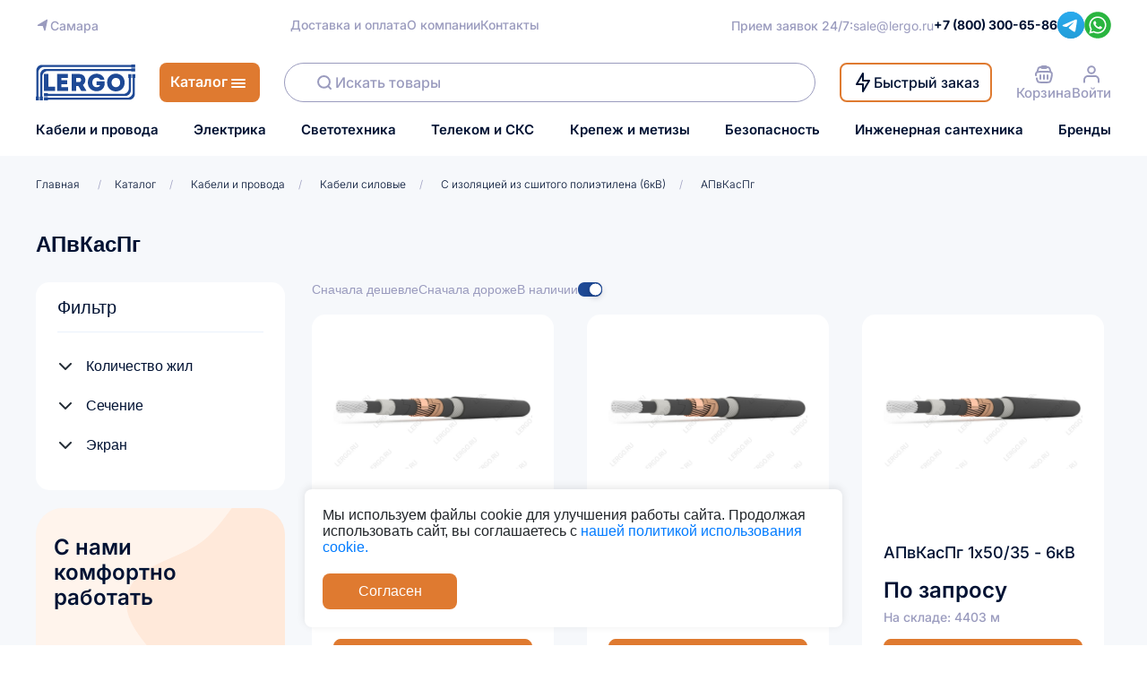

--- FILE ---
content_type: text/html; charset=UTF-8
request_url: https://samara.lergo.ru/catalog/cable/kabeli-silovie/s-izolyatsiey-iz-sshitogo-polietilena-6kv/apvkaspg
body_size: 19059
content:
<!DOCTYPE html>
<html lang="ru">

<head>
  <meta charset="UTF-8">
  <meta http-equiv="X-UA-Compatible" content="IE=edge">
  <meta name="viewport" content="width=device-width, initial-scale=1.0">
                        <title>АПвКасПг - купить по низким ценам | LERGO г. Самара</title>
            <meta name="description" content="В интернет-магазине LERGO большой выбор товаров из раздела &quot;АПвКасПг&quot; по самым низким ценам. Оптом и в розницу. Доставка в г. Самара и по всей России. Поможем с подбором оборудования по тел. +7 (800) 300-65-86."/>
                <link rel="stylesheet" href="/assets/css/main.css?v=3"/>
<link rel="stylesheet" href="/assets/css/header.css"/>
<link rel="stylesheet" href="/assets/css/header-mobile.css"/>
<link rel="stylesheet" href="/assets/css/header-burger.css"/>
<link rel="stylesheet" href="/assets/css/global.css"/>

<link rel="apple-touch-icon" sizes="180x180" href="/assets/icon/apple-touch-icon.png">
<link rel="icon" type="image/png" sizes="32x32" href="/assets/icon/favicon-32x32.png">
<link rel="icon" type="image/png" sizes="16x16" href="/assets/icon/favicon-16x16.png">
<link rel="icon" type="image/png" sizes="16x16" href="/assets/icon/favicon.ico">
<link rel="manifest" href="/assets/icon/site.webmanifest">
<link rel="mask-icon" href="/assets/icon/safari-pinned-tab.svg" color="#5bbad5">
<meta name="msapplication-TileColor" content="#da532c">
<meta name="theme-color" content="#ffffff">

<link href="/assets/js/jquery-ui-1.12.1/jquery-ui.css"  rel="preload" as="style" onload="this.onload=null;this.rel='stylesheet'"/>
<noscript><link rel="stylesheet" href="/assets/js/jquery-ui-1.12.1/jquery-ui.css"></noscript>

<link href="/assets/css/swiper-bundle.css" rel="preload" as="style" onload="this.onload=null;this.rel='stylesheet'"/>
<noscript><link rel="stylesheet" href="/assets/css/swiper-bundle.css"></noscript>

<!-- Add the slick-theme.css if you want default styling -->
<link type="text/css" href="//cdn.jsdelivr.net/npm/slick-carousel@1.8.1/slick/slick.css" rel="preload" as="style" onload="this.onload=null;this.rel='stylesheet'"/>
<noscript><link rel="stylesheet" href="//cdn.jsdelivr.net/npm/slick-carousel@1.8.1/slick/slick.css"></noscript>

<!-- Add the slick-theme.css if you want default styling -->
<link type="text/css" href="//cdn.jsdelivr.net/npm/sliarck-cousel@1.8.1/slick/slick-theme.css" rel="preload" as="style" onload="this.onload=null;this.rel='stylesheet'"/>
<noscript><link rel="stylesheet" href="//cdn.jsdelivr.net/npm/sliarck-cousel@1.8.1/slick/slick-theme.css"></noscript>    <link rel="stylesheet" href="/assets/css/frame-601.css"/>
    <link rel="stylesheet" href="/assets/css/header.css"/>
    <link rel="stylesheet" href="/assets/css/style_product_detail.css?v=1">
    <link rel="canonical" href="https://samara.lergo.ru/catalog/cable/kabeli-silovie/s-izolyatsiey-iz-sshitogo-polietilena-6kv/apvkaspg">
</head>
<body data-changed="0" data-sort-dir1="1" data-sort-dir2="2" data-sort-dir3="1"  data-sort-dir4="1" data-id="165956" data-sortf="def" data-curp="1" data-totalp="4"  data-fg="0" data-level="3">
  <div class="page" id="to-top">

  <header class="header">
  <div class="container">
    <div class="header__container">
      <div class="component-23-parent-next">
        <div class="component-23 subdomain-block">
          <img class="bookmark-icon-next" alt="" src="/assets/icon/header/bookmark.svg">

          <div class="wrapper2-next">
            <div class="div75-next">
                              Самара
              
            </div>
          </div>
        </div>
        <div class="frame-wrapper-next">
          <div class="links-group-next">
            <div class="links17-next">
              <div class="div76-next">
                <a href="/info/delivery" class="div77-next">Доставка и оплата</a>
              </div>
            </div>
            <a href="/info/about" class="div78-next">О компании</a>
            <a href="/info/contacts" class="div79-next">Контакты</a>
          </div>
        </div>
        <div class="group-parent-next">
          <div class="link-header-wrapper-next">
            <div class="link-header2-next">
              <div class="component-21-next">
                <div class="link-header3-next">
                  <div class="phone6-next">Прием заявок 24/7:</div>
                  <div oncopy="ym(94198149,'reachGoal','email_copy'); return true;" style="display: flex"><a href="mailto:sale@lergo.ru" onclick="ym(94198149,'reachGoal','email_click'); return true;" class="phone7-next"> sale@lergo.ru</a></div>
                </div>
              </div>
            </div>
          </div>
          <div class="link-header-container-next">
            <div class="link-header4-next">
              <a onclick="ym(94198149,'reachGoal','call_click'); return true;" oncopy="ym(94198149,'reachGoal','call_copy'); return true;" href="tel:+7 (800) 300-65-86" class="phone8-next"><b>+7 (800) 300-65-86</b></a>
            </div>
          </div>
          <div class="frame-parent6-next">
            <div class="telegram-1-wrapper-next">
              <a target="_blank" href="https://t.me/LergoB2B"><img width="30" height="30" src="/assets/icon/telegram.svg"></a>
            </div>
            <div class="whatsapp-1-wrapper-next">
              <a target="_blank" href="https://wa.me/79062414170"><img width="30" height="30" src="/assets/icon/whatsapp.svg"></a>
            </div>
          </div>
        </div>
      </div>
      <div class="header-next">
        <a href="/"><img class="component-1-icon1-next" alt="" src="/assets/icon/header/component-13.svg"></a>
        <div class="links16-next">
          <a class="text-inherit" href="/catalog">
            <div class="div63-next">Каталог</div>
            <img class="align-justify-icon-next" alt="" src="/assets/icon/header/alignjustify.svg">
          </a>
        </div>
        <form class="search2-next search">
          <img class="magnifier-24-outline2-next" alt="" src="/assets/icon/header/magnifier--24--outline2.svg">

          <input name="mr_search" class="search-list mr_search div59-next" type="text" placeholder="Искать товары">
          <button class="search_button"></button>
        </form>
        <div class="component-22-parent-next">
          <div class="component-22-next">
            <div class="call-order2-next fast_order_link">
              <img class="lightning-svgrepo-com-1-icon-next" alt="" src="/assets/icon/header/lightningsvgrepocom-1.svg">
              <div class="div60-next">Быстрый заказ</div>
              <!-- <div class="div60-next infoCall js-open-popup-wholesale-price">Быстрый заказ</div> -->
            </div>
            <div class="call-order3-next">
              <img class="phone-call-icon-next" alt="" src="/assets/icon/header/phonecall.svg">

              <div class="div61-next">Заказать звонок</div>
            </div>
          </div>
          <div class="call-order4-next">
            <img class="phone-call-icon1-next" alt="" src="/assets/icon/header/phonecall.svg">

            <div class="div62-next">Заказать звонок</div>
          </div>
        </div>
        <div class="basket-parent-next">
          <a class="basket1-next" href="/cart/">
            <img class="cart-3-svgrepo-com-1-icon-next" alt="" src="/assets/icon/header/cart3svgrepocom-1.svg">
            <span class="price9-next">Корзина</span>
            <span class="nav__cart-link">
              <b class=" nav__cart-counter  hide " id="cartitems" data-items='[]'>0</b>
            </span>
          </a>

                      <div class="user-parent-next header__enter cs_login_btn button-register" data-mode="0" data-type="open">
              <img  class="user-icon-next" alt="" src="/assets/icon/header/user.svg">
              <span class="price9-next">Войти</span>
            </div>
          
        </div>
      </div>
      <div class="menu1-next">
        <a href="/catalog/cable">Кабели и провода</a>
        <a href="/catalog/electro">Электрика</a>
        <a href="/catalog/lighting">Светотехника</a>
        <a href="/catalog/telecom">Телеком и СКС</a>
        <a href="/catalog/sundries">Крепеж и метизы</a>
        <a href="/catalog/security">Безопасность</a>
        <a href="/catalog/engsantech">Инженерная сантехника</a>
        <a href="/catalog/brands">Бренды</a>
      </div>
    </div>
  </div>
</header>

<div class="mobile-header-next">
  <div class="component-23-wrapper-next">
    <div class="component-231-next">
      <img class="bookmark-icon2-next" loading="lazy" alt="" src="/assets/icon/header/mobile/bookmark1.svg"/>

      <div class="wrapper8-next subdomain-block-mobile">
        <div class="div175-next">
                      Самара
                  </div>
      </div>
    </div>
  </div>
  <div class="mobile-contacts-next">
    <div class="component-1-group-next">
      <a href="/" class="text-dec">
        <img class="component-1-icon6-next" loading="lazy" alt="" src="/assets/icon/header/mobile/component-14.svg"/>
      </a>

      <div class="messenger-icons-next">
        <a target="_blank" href="https://t.me/LergoB2B" class="text-dec">
          <img class="telegram-1-icon5-next" loading="lazy" alt="" src="/assets/icon/header/mobile/telegram-14.svg"/>
        </a>

        <div class="whatsapp-next">
          <a target="_blank" href="https://wa.me/79062414170" class="text-dec">
          <img class="whatsapp-1-icon5-next" loading="lazy" alt="" src="/assets/icon/header/mobile/whatsapp-14.svg"/>
          </a>
        </div>
        <div class="basket3-next">
          <div class="basket4-next">
            <a href="/cart/" class="text-dec">
              <img class="cart-3-svgrepo-com-1-icon1-next" loading="lazy" alt="" src="/assets/icon/header/mobile/cart3svgrepocom-11.svg"/>
            </a>

            <div class="nav__cart-link">
              <b style="left: 10px" class="nav__cart-counter  hide " id="cartitems" data-items='[]'>0</b>
            </div>
          </div>
        </div>
        <div class="user-next header__enter">
                      <img data-mode="0" data-type="open" class="user-icon1-next cs_login_btn button-register" loading="lazy" alt="" src="/assets/icon/header/mobile/user1.svg"/>
                  </div>
      </div>
    </div>
  </div>
  <div class="search-input-wrapper-next">
    <div class="search-input-next">
      <form id="search-field" class="search-term-next">
        <img class="magnifier-24-outline5-next" alt="" src="/assets/icon/header/mobile/magnifier--24--outline3.svg"/>
        <input class="input4-next search-list mr_search-mobile" placeholder="Искать товары" type="text" />
      </form>
      <div class="align-justify-next header__mobile-nav" id="alignJustifyContainer">
        <img class="menu-icon-next" alt="" src="/assets/icon/header/mobile/menu-icon.svg" />

        <img class="menu-icon1-next" alt="" src="/assets/icon/header/mobile/menu-icon.svg" />

        <img class="menu-icon2-next" alt="" src="/assets/icon/header/mobile/menu-icon.svg" />
      </div>
    </div>
  </div>
  <div class="mobile-menu hide">
    <div class="div-burger">
      <section class="frame-parent-burger">
        <header class="frame-group-burger">
          <div class="component-23-wrapper-burger">
            <div class="component-23-burger">
              <img class="bookmark-icon-burger" loading="lazy" alt="" src="/assets/icon/header/mobile/bookmark1.svg"/>

              <div class="wrapper-burger subdomain-block-mobile">
                <div class="div1-burger">
                                      Самара
                                  </div>
              </div>
            </div>
          </div>
          <img class="x-icon-burger mobile-menu__close" loading="lazy" alt="" src="/assets/icon/header/mobile/x.svg" id="xIcon"/>
        </header>
        <div class="burger-banner">
          <svg class="burger-banner__decor" width="139" height="130" viewBox="0 0 139 130" fill="none" xmlns="http://www.w3.org/2000/svg"><path fill-rule="evenodd" clip-rule="evenodd" d="M81.8431 0.186433C94.9501 -1.38525 107.002 7.2622 117.306 15.5142C127.216 23.4508 136.914 33.2599 138.815 45.8132C140.617 57.7144 128.711 67.0672 126.916 78.9694C124.515 94.8862 139.082 115.781 126.709 126.078C114.659 136.106 96.9657 120.613 81.8431 116.479C71.3272 113.604 61.888 109.855 51.8457 105.612C38.0209 99.7714 20.8211 99.185 12.0633 86.9973C2.36531 73.5013 -4.83888 53.1044 4.00311 39.0327C13.1945 24.405 36.6064 31.0517 52.0642 23.3374C63.5964 17.5822 69.0462 1.72092 81.8431 0.186433Z" fill="#9A9BBE"/><path fill-rule="evenodd" clip-rule="evenodd" d="M80.4422 21.1694C89.7445 19.7777 97.8314 27.2507 105.333 32.9248C112.694 38.4921 123.171 44.1296 122.998 53.3571C122.815 63.0781 107.415 65.7263 104.543 75.015C101.589 84.565 113.505 96.3089 107.292 104.14C101.584 111.336 89.3915 107.463 80.4422 105.397C72.944 103.666 66.6887 99.023 61.3043 93.5252C56.6524 88.7754 55.1854 82.2724 52.0519 76.4088C47.9906 68.8093 38.3336 62.5257 40.2484 54.1245C42.1347 45.8485 53.8678 45.0242 60.4318 39.6423C67.6278 33.7423 71.239 22.5463 80.4422 21.1694Z" fill="#F6F8FB"/></svg>
          <h3 class="burger-banner__title">Войдите в профиль</h3>
          <span class="burger-banner__subtitle">Преимущества для постоянных покупателей</span>
          <button class="button-default header__enter cs_login_btn button-register" data-mode="0" data-type="open">Войти</button>
        </div>
      </section>
      <section class="inner-burger">
        <div class="parent-burger">
          <div class="h31-burger">Каталог</div>
          <div class="burger-catalog-grid">
            <a href="/catalog/cable">
              <span>Кабели и провода</span>
              <img loading="lazy" alt="Кабели и провода" src="/assets/icon/header/mobile/--1@2x.png"/>
            </a>
            <a href="/catalog/electro">
              <span>Электрика</span>
              <img loading="lazy" alt="Электрика" src="/assets/icon/header/mobile/--1-1@2x.png"/>
            </a>
            <a href="/catalog/lighting">
              <span>Светотехника</span>
              <img loading="lazy" alt="Светотехника" src="/assets/icon/header/mobile/--1-2@2x.png"/>
            </a>
            <a href="/catalog/security">
              <span>Безопасность</span>
              <img loading="lazy" alt="Безопасность" src="/assets/icon/header/mobile/--1-3@2x.png" />
            </a>
            <a href="/catalog/telecom">
              <span>Телеком и СКС</span>
              <img loading="lazy" alt="Телеком и СКС" src="/assets/icon/header/mobile/--1-4@2x.png"/>
            </a>
            <a href="/catalog/engsantech">
              <span>Инженерная сантехника</span>
              <img loading="lazy" alt="Инженерная сантехника" src="/assets/icon/header/mobile/--1-5@2x.png"/>
            </a>
            <a href="/catalog/sundries">
              <span>Крепеж и метизы</span>
              <img loading="lazy" alt="Крепеж и метизы" src="/assets/icon/header/mobile/--1-6@2x.png"/>
            </a>
            <a href="/catalog/brands">
              <span>Бренды</span>
              <img loading="lazy" alt="Бренды" src="/assets/icon/header/mobile/--1-7@2x.png"/>
            </a>
          </div>
        </div>
      </section>
      <div class="parent6-burger">
        <a class="text-dec" href="/info/about">
          <div class="h32-burger">О компании</div>
        </a>
        <a class="text-dec" href="/info/delivery">
          <div class="h33-burger">Оплата и доставка</div>
        </a>
        <a class="text-dec" href="/info/contacts">
          <div class="h34-burger">Контакты</div>
        </a>
      </div>
      <section class="phone-parent-burger">
        <div class="phone-burger">По всем Вашим вопросам:</div>
        <div class="phone-group-burger">
          <a onclick="ym(94198149,'reachGoal','call_click'); return true;" oncopy="ym(94198149,'reachGoal','call_copy'); return true;" href="tel:+7 (800) 300-65-86" class="phone1-burger text-dec"><b>+7 (800) 300-65-86</b></a>
          <div class="div12-burger">с 9 до 18:00</div>
        </div>
        <div class="phone-container-burger">
          <a href="mailto:sale@lergo.ru" onclick="ym(94198149,'reachGoal','email_click'); return true;" oncopy="ym(94198149,'reachGoal','email_copy'); return true;" class="phone2-burger text-dec">sale@lergo.ru</a>
          <div class="phone3-burger">Прием заявок 24/7</div>
        </div>
        <img class="vector-icon-burger" loading="lazy" alt="" src="/assets/icon/header/mobile/vector.svg"/>
      </section>
    </div>
  </div>
</div>

  <div class="header__breadcrumbs">
    <div class="container">
      <ul class="header__breadcrumbs-list" itemscope itemtype="https://schema.org/BreadcrumbList">
        <li class="header__breadcrumbs-item" itemprop="itemListElement" itemscope itemtype="https://schema.org/ListItem">
          <a href="/" class="header__breadcrumbs-link" itemprop="item" href="https://example.com/dresses">
            <span itemprop="name">Главная</span>
            <meta itemprop="position" content="1"/>
          </a>
          <span class="header__breadcrumbs-line">/</span>
        </li>
        <li class="header__breadcrumbs-item" itemprop="itemListElement" itemscope itemtype="https://schema.org/ListItem">
          <a href="/catalog" class="header__breadcrumbs-link" itemprop="item" href="https://example.com/dresses">
            <span itemprop="name">Каталог</span>
            <meta itemprop="position" content="2"/>
            <!-- <span class="header__breadcrumbs-line">/</span> -->
          </a>
        </li>

                  <li class="header__breadcrumbs-item" itemprop="itemListElement" itemscope itemtype="https://schema.org/ListItem">
                          <span class="header__breadcrumbs-line">/</span>
              <a class="header__breadcrumbs-link" itemprop="item" href="https://example.com/dresses">
                <span itemprop="name">Кабели и провода</span>
                <meta itemprop="position" content="3"/>
              </a>
                      </li>
                  <li class="header__breadcrumbs-item" itemprop="itemListElement" itemscope itemtype="https://schema.org/ListItem">
                          <span class="header__breadcrumbs-line">/</span>
              <a href="/catalog/cable/kabeli-silovie" class="header__breadcrumbs-link" itemprop="item" href="https://example.com/dresses">
                <span itemprop="name">Кабели силовые</span>
                <meta itemprop="position" content="4"/>
              </a>
                      </li>
                  <li class="header__breadcrumbs-item" itemprop="itemListElement" itemscope itemtype="https://schema.org/ListItem">
                          <span class="header__breadcrumbs-line">/</span>
              <a href="/catalog/cable/kabeli-silovie/s-izolyatsiey-iz-sshitogo-polietilena-6kv" class="header__breadcrumbs-link" itemprop="item" href="https://example.com/dresses">
                <span itemprop="name">С изоляцией из сшитого полиэтилена (6кВ)</span>
                <meta itemprop="position" content="5"/>
              </a>
                      </li>
                  <li class="header__breadcrumbs-item" itemprop="itemListElement" itemscope itemtype="https://schema.org/ListItem">
                          <span class="header__breadcrumbs-line">/</span>
              <a href="/catalog/cable/kabeli-silovie/s-izolyatsiey-iz-sshitogo-polietilena-6kv/" class="header__breadcrumbs-link" itemprop="item" href="https://example.com/dresses">
                <span itemprop="name">АПвКасПг</span>
                <meta itemprop="position" content="6"/>
              </a>
                      </li>
        
      </ul>
    </div>
  </div>

   <!--MAIN-->
      <section class="catalog__modules">
        <div class="container">
            <div class="main__title">
                                    <h1>АПвКасПг</h1>
                            </div>
            <div class="row">
                <div class="mobile-filter-wrapper col-12">
                    <div class="mobile-filter">
                        <div class="mobile-filter__btn mobile-filter__btn--dark js-mobile-filter" data-mobile-filter="all">
                            <span>Все фильтры</span>
                            <svg width="20" height="20" viewBox="0 0 20 20" fill="none" xmlns="http://www.w3.org/2000/svg">
                                <path d="M5 7.5L10 12.5L15 7.5" stroke="#1E4995" stroke-width="1.66667"
                                      stroke-linecap="round" stroke-linejoin="round"/>
                            </svg>
                        </div>
                                                    <div class="mobile-filter__btn mobile-filter__btn--gray js-mobile-filter"
                                 data-mobile-filter="wire-cores">
                                <span>Количество жил</span>
                                <svg width="20" height="20" viewBox="0 0 20 20" fill="none"
                                     xmlns="http://www.w3.org/2000/svg">
                                    <path d="M5 7.5L10 12.5L15 7.5" stroke="#1E4995" stroke-width="1.66667"
                                          stroke-linecap="round" stroke-linejoin="round"/>
                                </svg>
                            </div>
                                                                            <div class="mobile-filter__btn mobile-filter__btn--gray js-mobile-filter"
                                 data-mobile-filter="cross-section">
                                <span>Сечение жилы</span>
                                <svg width="20" height="20" viewBox="0 0 20 20" fill="none"
                                     xmlns="http://www.w3.org/2000/svg">
                                    <path d="M5 7.5L10 12.5L15 7.5" stroke="#1E4995" stroke-width="1.66667"
                                          stroke-linecap="round" stroke-linejoin="round"/>
                                </svg>
                            </div>
                                            </div>
                    <div class="mobile-filter-sorting">
                        <div class="mobile-filter__btn js-mobile-filter" data-mobile-filter="sort">
                            <span>Сначала дешевле</span>
                            <svg width="20" height="20" viewBox="0 0 20 20" fill="none" xmlns="http://www.w3.org/2000/svg">
                                <path d="M5 7.5L10 12.5L15 7.5" stroke="#1E4995" stroke-width="1.66667"
                                      stroke-linecap="round" stroke-linejoin="round"/>
                            </svg>
                        </div>
                    </div>
                </div>
            </div>

            <div class="mobile-filter-popup mobile-filter-popup--sort">
                <div class="mobile-filter-popup__wrapper">
                    <div class="mobile-filter-popup__header">
                        <div class="mobile-filter-popup__header-wraper">
                            <span>Сортировка</span>
                            <svg class="js-mobile-filter-close" width="24" height="25" viewBox="0 0 24 25" fill="none" xmlns="http://www.w3.org/2000/svg"><path d="M18 6.5L6 18.5" stroke="#001233" stroke-width="2" stroke-linecap="round" stroke-linejoin="round"/><path d="M6 6.5L18 18.5" stroke="#001233" stroke-width="2" stroke-linecap="round" stroke-linejoin="round"/></svg>
                        </div>
                    </div>
                    <div class="mobile-filter-popup__body">
                        <div data-sortf="p" data-atype="4" data-cursort="1" class="sortmode mobile-filter-sortmode active-color">Сначала дешевле</div>
                        <div data-sortf="p" data-atype="4" data-cursort="2" class="sortmode mobile-filter-sortmode ">Сначала дороже</div>
                        <div class="register__switch" tab-index="0">
                            <div class="register__switch-title">В наличии</div>
                            <label class="register__switch-label">
                                <span class="register__switch-handle"></span>
                                <input data-sortf="n" data-atype="3" class="sortmode register__switch-input" type="checkbox" checked="">
                            </label>
                        </div>
                    </div>
                    <div class="mobile-filter-popup__footer">
                        <button class="js-mobile-filter-accept js-mobile-filter-close">Применить</button>
                    </div>
                </div>
            </div>

            <div class="mobile-filter-popup mobile-filter-popup--all">
                <div class="mobile-filter-popup__wrapper">
                    <div class="mobile-filter-popup__header">
                        <div class="mobile-filter-popup__header-wraper">
                            <span>Все фильтры</span>
                            <svg class="js-mobile-filter-close js-mobile-filter-reset" width="24" height="25" viewBox="0 0 24 25" fill="none" xmlns="http://www.w3.org/2000/svg"><path d="M18 6.5L6 18.5" stroke="#001233" stroke-width="2" stroke-linecap="round" stroke-linejoin="round"/><path d="M6 6.5L18 18.5" stroke="#001233" stroke-width="2" stroke-linecap="round" stroke-linejoin="round"/></svg>
                        </div>
                        <div class="mobile-filter-popup__header-filters">
                            <div class="mobile-filter-popup__header-filters-list hide">
                                <div class="mobile-filter-popup__header-filters-list-item" data-ftype="zi">
                                    <span>Количество жил<input hidden value="5"><b class="item-value">5</b></span>
                                    <svg class="js-choice-remove" width="16" height="16" viewBox="0 0 16 16" fill="none" xmlns="http://www.w3.org/2000/svg"><path d="M12 4L4 12" stroke="#1E4995" stroke-width="1.33333" stroke-linecap="round" stroke-linejoin="round"/><path d="M4 4L12 12" stroke="#1E4995" stroke-width="1.33333" stroke-linecap="round" stroke-linejoin="round"/></svg>
                                </div>
                                <div class="mobile-filter-popup__header-filters-list-item" data-ftype="mt">
                                    <span>Материал жилы::<b class="item-value">Оцинкованная сталь</b></span>
                                    <svg class="js-choice-remove" width="16" height="16" viewBox="0 0 16 16" fill="none" xmlns="http://www.w3.org/2000/svg"><path d="M12 4L4 12" stroke="#1E4995" stroke-width="1.33333" stroke-linecap="round" stroke-linejoin="round"/><path d="M4 4L12 12" stroke="#1E4995" stroke-width="1.33333" stroke-linecap="round" stroke-linejoin="round"/></svg>
                                </div>
                            </div>
                            <div class="mobile-filter-popup__header-filters-clean js-filters-clean">Очистить фильтры</div>
                        </div>
                    </div>
                    <div class="mobile-filter-popup__body">
                        
    <div class="sidebar__element sidebar__element-pad">
        <div class="sidebar__element-title div119">Количество жил</div>
        <div class="sidebar__element-wrapper scroll-marks" data-ftype="zi">
                            <label class="sidebar__element-label">
                    <input type="checkbox" class="filter_check sidebar__element-checkbox checkbox " data-plist='{"sc":["1600","1400","1200","1000","800","630","500","400","300","240","185","150","120","95","70","50","35"],"pr":[],"ek":["120","95","70","50","35","25","16"],"s2":[],"s3":[]}' value="1"   >
                    <span class="sidebar__element-span">1</span>
                </label>
                            <label class="sidebar__element-label">
                    <input type="checkbox" class="filter_check sidebar__element-checkbox checkbox " data-plist='{"sc":["35","50","70","95","120","150","185","240","300","400"],"pr":[],"ek":["16","25","35","50","70","95","120"],"s2":[],"s3":[]}' value="3"   >
                    <span class="sidebar__element-span">3</span>
                </label>
                        <div class="sidebar__element-show-more js-sidebar-show-more hide">Показать еще</div>
        </div>
    </div>

    <div class="sidebar__element sidebar__element-pad">
        <div class="sidebar__element-title div119">Сечение</div>
        <div class="sidebar__element-wrapper scroll-marks" data-ftype="sc">
                            <label class="sidebar__element-label">
                    <input type="checkbox" class="filter_check sidebar__element-checkbox checkbox "  data-plist='{"zi":["3","1"],"pr":[],"ek":["16","25"],"s2":[],"s3":[]}' value="35"   >
                    <span class="sidebar__element-span">35</span>
                </label>
                            <label class="sidebar__element-label">
                    <input type="checkbox" class="filter_check sidebar__element-checkbox checkbox "  data-plist='{"zi":["3","1"],"pr":[],"ek":["16","25","35"],"s2":[],"s3":[]}' value="50"   >
                    <span class="sidebar__element-span">50</span>
                </label>
                            <label class="sidebar__element-label">
                    <input type="checkbox" class="filter_check sidebar__element-checkbox checkbox "  data-plist='{"zi":["3","1"],"pr":[],"ek":["16","25","35","50"],"s2":[],"s3":[]}' value="70"   >
                    <span class="sidebar__element-span">70</span>
                </label>
                            <label class="sidebar__element-label">
                    <input type="checkbox" class="filter_check sidebar__element-checkbox checkbox "  data-plist='{"zi":["3","1"],"pr":[],"ek":["16","25","35","50","70"],"s2":[],"s3":[]}' value="95"   >
                    <span class="sidebar__element-span">95</span>
                </label>
                            <label class="sidebar__element-label">
                    <input type="checkbox" class="filter_check sidebar__element-checkbox checkbox "  data-plist='{"zi":["3","1"],"pr":[],"ek":["16","25","35","50","70","95"],"s2":[],"s3":[]}' value="120"   >
                    <span class="sidebar__element-span">120</span>
                </label>
                            <label class="sidebar__element-label">
                    <input type="checkbox" class="filter_check sidebar__element-checkbox checkbox "  data-plist='{"zi":["3","1"],"pr":[],"ek":["25","35","50","70","95","120"],"s2":[],"s3":[]}' value="150"   >
                    <span class="sidebar__element-span">150</span>
                </label>
                            <label class="sidebar__element-label">
                    <input type="checkbox" class="filter_check sidebar__element-checkbox checkbox "  data-plist='{"zi":["3","1"],"pr":[],"ek":["25","35","50","70","95","120"],"s2":[],"s3":[]}' value="185"   >
                    <span class="sidebar__element-span">185</span>
                </label>
                            <label class="sidebar__element-label">
                    <input type="checkbox" class="filter_check sidebar__element-checkbox checkbox "  data-plist='{"zi":["3","1"],"pr":[],"ek":["25","35","50","70","95","120"],"s2":[],"s3":[]}' value="240"   >
                    <span class="sidebar__element-span">240</span>
                </label>
                            <label class="sidebar__element-label">
                    <input type="checkbox" class="filter_check sidebar__element-checkbox checkbox "  data-plist='{"zi":["3","1"],"pr":[],"ek":["25","35","50","70","95","120"],"s2":[],"s3":[]}' value="300"   >
                    <span class="sidebar__element-span">300</span>
                </label>
                            <label class="sidebar__element-label">
                    <input type="checkbox" class="filter_check sidebar__element-checkbox checkbox "  data-plist='{"zi":["3","1"],"pr":[],"ek":["35","50","70","95","120"],"s2":[],"s3":[]}' value="400"   >
                    <span class="sidebar__element-span">400</span>
                </label>
                            <label class="sidebar__element-label">
                    <input type="checkbox" class="filter_check sidebar__element-checkbox checkbox "  data-plist='{"zi":["1"],"pr":[],"ek":["120","95","70","50","35"],"s2":[],"s3":[]}' value="500"   >
                    <span class="sidebar__element-span">500</span>
                </label>
                            <label class="sidebar__element-label">
                    <input type="checkbox" class="filter_check sidebar__element-checkbox checkbox "  data-plist='{"zi":["1"],"pr":[],"ek":["120","95","70","50","35"],"s2":[],"s3":[]}' value="630"   >
                    <span class="sidebar__element-span">630</span>
                </label>
                            <label class="sidebar__element-label">
                    <input type="checkbox" class="filter_check sidebar__element-checkbox checkbox "  data-plist='{"zi":["1"],"pr":[],"ek":["120","95","70","50","35"],"s2":[],"s3":[]}' value="800"   >
                    <span class="sidebar__element-span">800</span>
                </label>
                            <label class="sidebar__element-label">
                    <input type="checkbox" class="filter_check sidebar__element-checkbox checkbox "  data-plist='{"zi":["1"],"pr":[],"ek":["120","95","70","50","35"],"s2":[],"s3":[]}' value="1000"   >
                    <span class="sidebar__element-span">1000</span>
                </label>
                            <label class="sidebar__element-label">
                    <input type="checkbox" class="filter_check sidebar__element-checkbox checkbox "  data-plist='{"zi":["1"],"pr":[],"ek":["120","95","70","50","35"],"s2":[],"s3":[]}' value="1200"   >
                    <span class="sidebar__element-span">1200</span>
                </label>
                            <label class="sidebar__element-label">
                    <input type="checkbox" class="filter_check sidebar__element-checkbox checkbox "  data-plist='{"zi":["1"],"pr":[],"ek":["120","95","70","50","35"],"s2":[],"s3":[]}' value="1400"   >
                    <span class="sidebar__element-span">1400</span>
                </label>
                            <label class="sidebar__element-label">
                    <input type="checkbox" class="filter_check sidebar__element-checkbox checkbox "  data-plist='{"zi":["1"],"pr":[],"ek":["120","95","70","50","35"],"s2":[],"s3":[]}' value="1600"   >
                    <span class="sidebar__element-span">1600</span>
                </label>
                        <div class="sidebar__element-show-more js-sidebar-show-more hide">Показать еще</div>
        </div>
    </div>










    <div class="sidebar__element sidebar__element-pad">
        <div class="sidebar__element-title div119">Экран</div>
        <div class="sidebar__element-wrapper scroll-marks" data-ftype="ek">
                            <label class="sidebar__element-label">
                    <input type="checkbox" class="filter_check sidebar__element-checkbox checkbox "  data-plist='{"sc":["120","95","70","50","35"],"zi":["1","1","1","1","1","3","3","3","3","3"],"pr":[],"s2":[],"s3":[]}' value="16"   >
                    <span class="sidebar__element-span">16</span>
                </label>
                            <label class="sidebar__element-label">
                    <input type="checkbox" class="filter_check sidebar__element-checkbox checkbox "  data-plist='{"sc":["300","240","185","150","120","95","70","50","35"],"zi":["1","1","1","1","1","1","1","1","1","3","3","3","3","3","3","3","3","3"],"pr":[],"s2":[],"s3":[]}' value="25"   >
                    <span class="sidebar__element-span">25</span>
                </label>
                            <label class="sidebar__element-label">
                    <input type="checkbox" class="filter_check sidebar__element-checkbox checkbox "  data-plist='{"sc":["1600","1400","1200","1000","800","630","500","400","300","240","185","150","120","95","70","50"],"zi":["1","1","1","1","1","1","1","1","1","1","1","1","1","1","1","1","3","3","3","3","3","3","3","3","3"],"pr":[],"s2":[],"s3":[]}' value="35"   >
                    <span class="sidebar__element-span">35</span>
                </label>
                            <label class="sidebar__element-label">
                    <input type="checkbox" class="filter_check sidebar__element-checkbox checkbox "  data-plist='{"sc":["1600","1400","1200","1000","800","630","500","400","300","240","185","150","120","95","70"],"zi":["1","1","1","1","1","1","1","1","1","1","1","1","1","1","1","3","3","3","3","3","3","3","3"],"pr":[],"s2":[],"s3":[]}' value="50"   >
                    <span class="sidebar__element-span">50</span>
                </label>
                            <label class="sidebar__element-label">
                    <input type="checkbox" class="filter_check sidebar__element-checkbox checkbox "  data-plist='{"sc":["1600","1400","1200","1000","800","630","500","400","300","240","185","150","120","95"],"zi":["1","1","1","1","1","1","1","1","1","1","1","1","1","1","3","3","3","3","3","3","3"],"pr":[],"s2":[],"s3":[]}' value="70"   >
                    <span class="sidebar__element-span">70</span>
                </label>
                            <label class="sidebar__element-label">
                    <input type="checkbox" class="filter_check sidebar__element-checkbox checkbox "  data-plist='{"sc":["1600","1400","1200","1000","800","630","500","400","300","240","185","150","120"],"zi":["1","1","1","1","1","1","1","1","1","1","1","1","1","3","3","3","3","3","3"],"pr":[],"s2":[],"s3":[]}' value="95"   >
                    <span class="sidebar__element-span">95</span>
                </label>
                            <label class="sidebar__element-label">
                    <input type="checkbox" class="filter_check sidebar__element-checkbox checkbox "  data-plist='{"sc":["1600","1400","1200","1000","800","630","500","400","300","240","185","150"],"zi":["1","1","1","1","1","1","1","1","1","1","1","1","3","3","3","3"],"pr":[],"s2":[],"s3":[]}' value="120"   >
                    <span class="sidebar__element-span">120</span>
                </label>
                        <div class="sidebar__element-show-more js-sidebar-show-more hide">Показать еще</div>
        </div>
    </div>

<div class="sidebar-filters-reset__wrapper">
    <button class="sidebar-filters-reset js-sidebar-filters-reset">
        Очистить фильтры
        <svg width="20" height="20" viewBox="0 0 20 20" fill="none" xmlns="http://www.w3.org/2000/svg"><path d="M15 5L5 15" stroke="#1E4995" stroke-width="1.66667" stroke-linecap="round" stroke-linejoin="round"/><path d="M5 5L15 15" stroke="#1E4995" stroke-width="1.66667" stroke-linecap="round" stroke-linejoin="round"/></svg>
    </button>
</div>

<!--<div class="sidebar__result">Найдено товаров: 390</div>-->

                    </div>
                    <div class="mobile-filter-popup__footer">
                        <button class="js-mobile-filter-accept js-mobile-filter-close">Применить</button>
                    </div>
                </div>
            </div>

                        <div class="mobile-filter-popup mobile-filter-popup--cross-section">
                <div class="mobile-filter-popup__wrapper">
                    <div class="mobile-filter-popup__header">
                        <div class="mobile-filter-popup__header-wraper">
                            <span>Сечение жилы</span>
                            <svg class="js-mobile-filter-close js-mobile-filter-reset" width="24" height="25" viewBox="0 0 24 25" fill="none" xmlns="http://www.w3.org/2000/svg"><path d="M18 6.5L6 18.5" stroke="#001233" stroke-width="2" stroke-linecap="round" stroke-linejoin="round"/><path d="M6 6.5L18 18.5" stroke="#001233" stroke-width="2" stroke-linecap="round" stroke-linejoin="round"/></svg>
                        </div>
                    </div>
                    <div class="mobile-filter-popup__body">
                        <div class="filter-cross-section-grid sidebar__element-wrapper" data-ftype="sc">
                                                            <label>
                                    <input hidden type="checkbox" class="filter_check"  data-plist='{"zi":["3","1"],"pr":[],"ek":["16","25"],"s2":[],"s3":[]}' value="35"   >
                                    <span class="sidebar__element-label">
                                35
                            </span>
                                </label>
                                                            <label>
                                    <input hidden type="checkbox" class="filter_check"  data-plist='{"zi":["3","1"],"pr":[],"ek":["16","25","35"],"s2":[],"s3":[]}' value="50"   >
                                    <span class="sidebar__element-label">
                                50
                            </span>
                                </label>
                                                            <label>
                                    <input hidden type="checkbox" class="filter_check"  data-plist='{"zi":["3","1"],"pr":[],"ek":["16","25","35","50"],"s2":[],"s3":[]}' value="70"   >
                                    <span class="sidebar__element-label">
                                70
                            </span>
                                </label>
                                                            <label>
                                    <input hidden type="checkbox" class="filter_check"  data-plist='{"zi":["3","1"],"pr":[],"ek":["16","25","35","50","70"],"s2":[],"s3":[]}' value="95"   >
                                    <span class="sidebar__element-label">
                                95
                            </span>
                                </label>
                                                            <label>
                                    <input hidden type="checkbox" class="filter_check"  data-plist='{"zi":["3","1"],"pr":[],"ek":["16","25","35","50","70","95"],"s2":[],"s3":[]}' value="120"   >
                                    <span class="sidebar__element-label">
                                120
                            </span>
                                </label>
                                                            <label>
                                    <input hidden type="checkbox" class="filter_check"  data-plist='{"zi":["3","1"],"pr":[],"ek":["25","35","50","70","95","120"],"s2":[],"s3":[]}' value="150"   >
                                    <span class="sidebar__element-label">
                                150
                            </span>
                                </label>
                                                            <label>
                                    <input hidden type="checkbox" class="filter_check"  data-plist='{"zi":["3","1"],"pr":[],"ek":["25","35","50","70","95","120"],"s2":[],"s3":[]}' value="185"   >
                                    <span class="sidebar__element-label">
                                185
                            </span>
                                </label>
                                                            <label>
                                    <input hidden type="checkbox" class="filter_check"  data-plist='{"zi":["3","1"],"pr":[],"ek":["25","35","50","70","95","120"],"s2":[],"s3":[]}' value="240"   >
                                    <span class="sidebar__element-label">
                                240
                            </span>
                                </label>
                                                            <label>
                                    <input hidden type="checkbox" class="filter_check"  data-plist='{"zi":["3","1"],"pr":[],"ek":["25","35","50","70","95","120"],"s2":[],"s3":[]}' value="300"   >
                                    <span class="sidebar__element-label">
                                300
                            </span>
                                </label>
                                                            <label>
                                    <input hidden type="checkbox" class="filter_check"  data-plist='{"zi":["3","1"],"pr":[],"ek":["35","50","70","95","120"],"s2":[],"s3":[]}' value="400"   >
                                    <span class="sidebar__element-label">
                                400
                            </span>
                                </label>
                                                            <label>
                                    <input hidden type="checkbox" class="filter_check"  data-plist='{"zi":["1"],"pr":[],"ek":["120","95","70","50","35"],"s2":[],"s3":[]}' value="500"   >
                                    <span class="sidebar__element-label">
                                500
                            </span>
                                </label>
                                                            <label>
                                    <input hidden type="checkbox" class="filter_check"  data-plist='{"zi":["1"],"pr":[],"ek":["120","95","70","50","35"],"s2":[],"s3":[]}' value="630"   >
                                    <span class="sidebar__element-label">
                                630
                            </span>
                                </label>
                                                            <label>
                                    <input hidden type="checkbox" class="filter_check"  data-plist='{"zi":["1"],"pr":[],"ek":["120","95","70","50","35"],"s2":[],"s3":[]}' value="800"   >
                                    <span class="sidebar__element-label">
                                800
                            </span>
                                </label>
                                                            <label>
                                    <input hidden type="checkbox" class="filter_check"  data-plist='{"zi":["1"],"pr":[],"ek":["120","95","70","50","35"],"s2":[],"s3":[]}' value="1000"   >
                                    <span class="sidebar__element-label">
                                1000
                            </span>
                                </label>
                                                            <label>
                                    <input hidden type="checkbox" class="filter_check"  data-plist='{"zi":["1"],"pr":[],"ek":["120","95","70","50","35"],"s2":[],"s3":[]}' value="1200"   >
                                    <span class="sidebar__element-label">
                                1200
                            </span>
                                </label>
                                                            <label>
                                    <input hidden type="checkbox" class="filter_check"  data-plist='{"zi":["1"],"pr":[],"ek":["120","95","70","50","35"],"s2":[],"s3":[]}' value="1400"   >
                                    <span class="sidebar__element-label">
                                1400
                            </span>
                                </label>
                                                            <label>
                                    <input hidden type="checkbox" class="filter_check"  data-plist='{"zi":["1"],"pr":[],"ek":["120","95","70","50","35"],"s2":[],"s3":[]}' value="1600"   >
                                    <span class="sidebar__element-label">
                                1600
                            </span>
                                </label>
                                                    </div>
                        <div class="mobile-filter-popup__header-filters-clean js-filters-clean">Очистить</div>
                        <a class="filter-cross-section-link hide" href="#">Расчет сечения кабеля</a>
                        <a class="filter-cross-section-button hide" href="#">Перейти в калькулятор</a>
                    </div>
                    <div class="mobile-filter-popup__footer">
                        <button class="js-mobile-filter-accept js-mobile-filter-close">Применить</button>
                    </div>
                </div>
            </div>
            
                            <div class="mobile-filter-popup mobile-filter-popup--wire-cores">
                    <div class="mobile-filter-popup__wrapper">
                        <div class="mobile-filter-popup__header">
                            <div class="mobile-filter-popup__header-wraper">
                                <span>Количество жил</span>
                                <svg class="js-mobile-filter-close js-mobile-filter-reset" width="24" height="25" viewBox="0 0 24 25" fill="none" xmlns="http://www.w3.org/2000/svg"><path d="M18 6.5L6 18.5" stroke="#001233" stroke-width="2" stroke-linecap="round" stroke-linejoin="round"/><path d="M6 6.5L18 18.5" stroke="#001233" stroke-width="2" stroke-linecap="round" stroke-linejoin="round"/></svg>
                            </div>
                        </div>
                        <div class="mobile-filter-popup__body">
                            <div class="filter-cross-section-grid sidebar__element-wrapper" data-ftype="zi">
                                                                    <label>
                                        <input hidden type="checkbox" class="filter_check" data-plist='{"sc":["1600","1400","1200","1000","800","630","500","400","300","240","185","150","120","95","70","50","35"],"pr":[],"ek":["120","95","70","50","35","25","16"],"s2":[],"s3":[]}' value="1"   >
                                        <span class="sidebar__element-label">
                            1
                        </span>
                                    </label>
                                                                    <label>
                                        <input hidden type="checkbox" class="filter_check" data-plist='{"sc":["35","50","70","95","120","150","185","240","300","400"],"pr":[],"ek":["16","25","35","50","70","95","120"],"s2":[],"s3":[]}' value="3"   >
                                        <span class="sidebar__element-label">
                            3
                        </span>
                                    </label>
                                                            </div>
                            <div class="mobile-filter-popup__header-filters-clean js-filters-clean">Очистить</div>
                        </div>
                        <div class="mobile-filter-popup__footer">
                            <button class="js-mobile-filter-accept js-mobile-filter-close">Применить</button>
                        </div>
                    </div>
                </div>
                      <div class="row">
            <!--sidebar-->
            <div class="sidebar-content col-12 col-md-3">
                <div id="sidebar_list" class="sidebar  filter_list" data-shown="">
                    <div class="sidebar__element">
                        <div class="sidebar__title arrow--active">Фильтр</div>
                        <!--id="sidebarFirstItem"-->
                        <div id="fil_ob" class="sidebar__element-wrapper show" data-shown="1"  id="sidebarFirstItem">
                            
    <div class="sidebar__element sidebar__element-pad">
        <div class="sidebar__element-title div119">Количество жил</div>
        <div class="sidebar__element-wrapper scroll-marks" data-ftype="zi">
                            <label class="sidebar__element-label">
                    <input type="checkbox" class="filter_check sidebar__element-checkbox checkbox " data-plist='{"sc":["1600","1400","1200","1000","800","630","500","400","300","240","185","150","120","95","70","50","35"],"pr":[],"ek":["120","95","70","50","35","25","16"],"s2":[],"s3":[]}' value="1"   >
                    <span class="sidebar__element-span">1</span>
                </label>
                            <label class="sidebar__element-label">
                    <input type="checkbox" class="filter_check sidebar__element-checkbox checkbox " data-plist='{"sc":["35","50","70","95","120","150","185","240","300","400"],"pr":[],"ek":["16","25","35","50","70","95","120"],"s2":[],"s3":[]}' value="3"   >
                    <span class="sidebar__element-span">3</span>
                </label>
                        <div class="sidebar__element-show-more js-sidebar-show-more hide">Показать еще</div>
        </div>
    </div>

    <div class="sidebar__element sidebar__element-pad">
        <div class="sidebar__element-title div119">Сечение</div>
        <div class="sidebar__element-wrapper scroll-marks" data-ftype="sc">
                            <label class="sidebar__element-label">
                    <input type="checkbox" class="filter_check sidebar__element-checkbox checkbox "  data-plist='{"zi":["3","1"],"pr":[],"ek":["16","25"],"s2":[],"s3":[]}' value="35"   >
                    <span class="sidebar__element-span">35</span>
                </label>
                            <label class="sidebar__element-label">
                    <input type="checkbox" class="filter_check sidebar__element-checkbox checkbox "  data-plist='{"zi":["3","1"],"pr":[],"ek":["16","25","35"],"s2":[],"s3":[]}' value="50"   >
                    <span class="sidebar__element-span">50</span>
                </label>
                            <label class="sidebar__element-label">
                    <input type="checkbox" class="filter_check sidebar__element-checkbox checkbox "  data-plist='{"zi":["3","1"],"pr":[],"ek":["16","25","35","50"],"s2":[],"s3":[]}' value="70"   >
                    <span class="sidebar__element-span">70</span>
                </label>
                            <label class="sidebar__element-label">
                    <input type="checkbox" class="filter_check sidebar__element-checkbox checkbox "  data-plist='{"zi":["3","1"],"pr":[],"ek":["16","25","35","50","70"],"s2":[],"s3":[]}' value="95"   >
                    <span class="sidebar__element-span">95</span>
                </label>
                            <label class="sidebar__element-label">
                    <input type="checkbox" class="filter_check sidebar__element-checkbox checkbox "  data-plist='{"zi":["3","1"],"pr":[],"ek":["16","25","35","50","70","95"],"s2":[],"s3":[]}' value="120"   >
                    <span class="sidebar__element-span">120</span>
                </label>
                            <label class="sidebar__element-label">
                    <input type="checkbox" class="filter_check sidebar__element-checkbox checkbox "  data-plist='{"zi":["3","1"],"pr":[],"ek":["25","35","50","70","95","120"],"s2":[],"s3":[]}' value="150"   >
                    <span class="sidebar__element-span">150</span>
                </label>
                            <label class="sidebar__element-label">
                    <input type="checkbox" class="filter_check sidebar__element-checkbox checkbox "  data-plist='{"zi":["3","1"],"pr":[],"ek":["25","35","50","70","95","120"],"s2":[],"s3":[]}' value="185"   >
                    <span class="sidebar__element-span">185</span>
                </label>
                            <label class="sidebar__element-label">
                    <input type="checkbox" class="filter_check sidebar__element-checkbox checkbox "  data-plist='{"zi":["3","1"],"pr":[],"ek":["25","35","50","70","95","120"],"s2":[],"s3":[]}' value="240"   >
                    <span class="sidebar__element-span">240</span>
                </label>
                            <label class="sidebar__element-label">
                    <input type="checkbox" class="filter_check sidebar__element-checkbox checkbox "  data-plist='{"zi":["3","1"],"pr":[],"ek":["25","35","50","70","95","120"],"s2":[],"s3":[]}' value="300"   >
                    <span class="sidebar__element-span">300</span>
                </label>
                            <label class="sidebar__element-label">
                    <input type="checkbox" class="filter_check sidebar__element-checkbox checkbox "  data-plist='{"zi":["3","1"],"pr":[],"ek":["35","50","70","95","120"],"s2":[],"s3":[]}' value="400"   >
                    <span class="sidebar__element-span">400</span>
                </label>
                            <label class="sidebar__element-label">
                    <input type="checkbox" class="filter_check sidebar__element-checkbox checkbox "  data-plist='{"zi":["1"],"pr":[],"ek":["120","95","70","50","35"],"s2":[],"s3":[]}' value="500"   >
                    <span class="sidebar__element-span">500</span>
                </label>
                            <label class="sidebar__element-label">
                    <input type="checkbox" class="filter_check sidebar__element-checkbox checkbox "  data-plist='{"zi":["1"],"pr":[],"ek":["120","95","70","50","35"],"s2":[],"s3":[]}' value="630"   >
                    <span class="sidebar__element-span">630</span>
                </label>
                            <label class="sidebar__element-label">
                    <input type="checkbox" class="filter_check sidebar__element-checkbox checkbox "  data-plist='{"zi":["1"],"pr":[],"ek":["120","95","70","50","35"],"s2":[],"s3":[]}' value="800"   >
                    <span class="sidebar__element-span">800</span>
                </label>
                            <label class="sidebar__element-label">
                    <input type="checkbox" class="filter_check sidebar__element-checkbox checkbox "  data-plist='{"zi":["1"],"pr":[],"ek":["120","95","70","50","35"],"s2":[],"s3":[]}' value="1000"   >
                    <span class="sidebar__element-span">1000</span>
                </label>
                            <label class="sidebar__element-label">
                    <input type="checkbox" class="filter_check sidebar__element-checkbox checkbox "  data-plist='{"zi":["1"],"pr":[],"ek":["120","95","70","50","35"],"s2":[],"s3":[]}' value="1200"   >
                    <span class="sidebar__element-span">1200</span>
                </label>
                            <label class="sidebar__element-label">
                    <input type="checkbox" class="filter_check sidebar__element-checkbox checkbox "  data-plist='{"zi":["1"],"pr":[],"ek":["120","95","70","50","35"],"s2":[],"s3":[]}' value="1400"   >
                    <span class="sidebar__element-span">1400</span>
                </label>
                            <label class="sidebar__element-label">
                    <input type="checkbox" class="filter_check sidebar__element-checkbox checkbox "  data-plist='{"zi":["1"],"pr":[],"ek":["120","95","70","50","35"],"s2":[],"s3":[]}' value="1600"   >
                    <span class="sidebar__element-span">1600</span>
                </label>
                        <div class="sidebar__element-show-more js-sidebar-show-more hide">Показать еще</div>
        </div>
    </div>










    <div class="sidebar__element sidebar__element-pad">
        <div class="sidebar__element-title div119">Экран</div>
        <div class="sidebar__element-wrapper scroll-marks" data-ftype="ek">
                            <label class="sidebar__element-label">
                    <input type="checkbox" class="filter_check sidebar__element-checkbox checkbox "  data-plist='{"sc":["120","95","70","50","35"],"zi":["1","1","1","1","1","3","3","3","3","3"],"pr":[],"s2":[],"s3":[]}' value="16"   >
                    <span class="sidebar__element-span">16</span>
                </label>
                            <label class="sidebar__element-label">
                    <input type="checkbox" class="filter_check sidebar__element-checkbox checkbox "  data-plist='{"sc":["300","240","185","150","120","95","70","50","35"],"zi":["1","1","1","1","1","1","1","1","1","3","3","3","3","3","3","3","3","3"],"pr":[],"s2":[],"s3":[]}' value="25"   >
                    <span class="sidebar__element-span">25</span>
                </label>
                            <label class="sidebar__element-label">
                    <input type="checkbox" class="filter_check sidebar__element-checkbox checkbox "  data-plist='{"sc":["1600","1400","1200","1000","800","630","500","400","300","240","185","150","120","95","70","50"],"zi":["1","1","1","1","1","1","1","1","1","1","1","1","1","1","1","1","3","3","3","3","3","3","3","3","3"],"pr":[],"s2":[],"s3":[]}' value="35"   >
                    <span class="sidebar__element-span">35</span>
                </label>
                            <label class="sidebar__element-label">
                    <input type="checkbox" class="filter_check sidebar__element-checkbox checkbox "  data-plist='{"sc":["1600","1400","1200","1000","800","630","500","400","300","240","185","150","120","95","70"],"zi":["1","1","1","1","1","1","1","1","1","1","1","1","1","1","1","3","3","3","3","3","3","3","3"],"pr":[],"s2":[],"s3":[]}' value="50"   >
                    <span class="sidebar__element-span">50</span>
                </label>
                            <label class="sidebar__element-label">
                    <input type="checkbox" class="filter_check sidebar__element-checkbox checkbox "  data-plist='{"sc":["1600","1400","1200","1000","800","630","500","400","300","240","185","150","120","95"],"zi":["1","1","1","1","1","1","1","1","1","1","1","1","1","1","3","3","3","3","3","3","3"],"pr":[],"s2":[],"s3":[]}' value="70"   >
                    <span class="sidebar__element-span">70</span>
                </label>
                            <label class="sidebar__element-label">
                    <input type="checkbox" class="filter_check sidebar__element-checkbox checkbox "  data-plist='{"sc":["1600","1400","1200","1000","800","630","500","400","300","240","185","150","120"],"zi":["1","1","1","1","1","1","1","1","1","1","1","1","1","3","3","3","3","3","3"],"pr":[],"s2":[],"s3":[]}' value="95"   >
                    <span class="sidebar__element-span">95</span>
                </label>
                            <label class="sidebar__element-label">
                    <input type="checkbox" class="filter_check sidebar__element-checkbox checkbox "  data-plist='{"sc":["1600","1400","1200","1000","800","630","500","400","300","240","185","150"],"zi":["1","1","1","1","1","1","1","1","1","1","1","1","3","3","3","3"],"pr":[],"s2":[],"s3":[]}' value="120"   >
                    <span class="sidebar__element-span">120</span>
                </label>
                        <div class="sidebar__element-show-more js-sidebar-show-more hide">Показать еще</div>
        </div>
    </div>

<div class="sidebar-filters-reset__wrapper">
    <button class="sidebar-filters-reset js-sidebar-filters-reset">
        Очистить фильтры
        <svg width="20" height="20" viewBox="0 0 20 20" fill="none" xmlns="http://www.w3.org/2000/svg"><path d="M15 5L5 15" stroke="#1E4995" stroke-width="1.66667" stroke-linecap="round" stroke-linejoin="round"/><path d="M5 5L15 15" stroke="#1E4995" stroke-width="1.66667" stroke-linecap="round" stroke-linejoin="round"/></svg>
    </button>
</div>

<!--<div class="sidebar__result">Найдено товаров: 390</div>-->

                        </div>
                    </div>
                </div>

                <div class="caption-group1">
                    <div class="caption64">С нами <br>комфортно <br>работать</div>
                    <div class="caption-container">
                        <div class="caption-container-item">
                            <span>100 000+</span>
                            позиций каталога
                        </div>
                        <div class="caption-container-item">
                            <span>100+</span>
                            проверенных брендов
                        </div>
                        <div class="caption-container-item">
                            <span>10 000+</span>
                            довольных клиентов
                        </div>
                        <div class="caption-container-item">
                            <span>Бесплатная <br>доставка</span>
                            по всей России
                        </div>
                    </div>
                    <img class="component-1-icon4" alt="" src="/assets/icon/logo-dark.svg" />
                </div>
            </div>

            <div class="col-12 col-md-9">
              <div class="sorting">
                  <div class="parent19 hide">
                                                <div class="div111">
                              <div class="div112 div112-arrow">Количество жил</div>
                          </div>
                                                                      <div class="div111">
                              <div class="div112 div112-arrow">Сечение</div>
                          </div>
                                                                                    </div>
                  <div class="sorting__container">
                      <div class="sorting__price">
                          <div data-sortf="p" data-atype="4" data-cursort="1" class="sorting-text sortmode">Сначала дешевле </div>
                          <div data-sortf="p" data-atype="4" data-cursort="2" class="sorting-text sortmode">Сначала дороже</div>
                      </div>
                      <div  class="register__switch register__switch-longlist" tab-index="0">
                          <div class="sorting-text">В наличии</div>
                          <label class="register__switch-label">
                              <span class="register__switch-handle"></span>
                              <input data-sortf="n" data-atype="3" class="sortmode register__switch-input" data-checked="1" type="checkbox" checked="checked">
                          </label>
                      </div>
                  </div>
              </div>
              <div class="products">
                 <div class="row" id="items_list" itemscope itemtype="https://schema.org/ItemList">
                
    
      <div class="col-12 col-sm-4 myDivs">
        <div class="product_container products__card"  data-price=""  data-innercode="7345-9305" data-pid="278476"  data-edizm="1">
            <div class="products__card-wrapper">
                <a class="products__card-link" href="/product/cable/apvkaspg-1x35-25" itemprop="url">
                    <img class="products__card-image lazyload" data-src="/uploads/img/apvkaspg-6kv/apvkaspg-6kv_1_large_b_960x360.jpg" alt="АПвКасПг 1х35/25 - 6кВ" itemprop="image">
                    <div itemscope itemtype="https://schema.org/Product">
                        <meta itemprop="name" content="АПвКасПг 1х35/25">
                        <span itemprop="offers" itemscope itemtype="https://schema.org/Offer">
                            <link itemprop="availability" href="https://schema.org/InStock">
                            <meta itemprop="priceCurrency" content="RUB">
                            <span class="products__card-title" itemprop="name">АПвКасПг 1х35/25 - 6кВ</span>
                            <span class="products__card-price">
                                                                    По запросу
                                    <meta itemprop="price" content="Цена по запросу">
                                                            </span>
                            <span class="products__card-text">
                                                                    На складе: 638 м                                                            </span>
                        </span>
                    </div>
                </a>
                    <div class="products__card-counter hide">
                        <input data-posid="157052" class="hide numfield products__card-counter-num products__card-counter-element" type="number"
                               placeholder="1" value="1"></input>
                    </div>
                        <div class="products__card-button button-buy button-buy-mobile">
                            <span onclick="ym(94198149,'reachGoal','add_card'); return true;">Купить</span>
                        </div>
                        <div class="to_cart products__card-button button-cart hide">
                            <a href="/cart/">В корзине</a>
                        </div>
            </div>
        </div>
      </div>
    
      <div class="col-12 col-sm-4 myDivs">
        <div class="product_container products__card"  data-price=""  data-innercode="1044-3853" data-pid="278475"  data-edizm="1">
            <div class="products__card-wrapper">
                <a class="products__card-link" href="/product/cable/apvkaspg-1x35-16" itemprop="url">
                    <img class="products__card-image lazyload" data-src="/uploads/img/apvkaspg-6kv/apvkaspg-6kv_1_large_b_960x360.jpg" alt="АПвКасПг 1х35/16 - 6кВ" itemprop="image">
                    <div itemscope itemtype="https://schema.org/Product">
                        <meta itemprop="name" content="АПвКасПг 1х35/16">
                        <span itemprop="offers" itemscope itemtype="https://schema.org/Offer">
                            <link itemprop="availability" href="https://schema.org/InStock">
                            <meta itemprop="priceCurrency" content="RUB">
                            <span class="products__card-title" itemprop="name">АПвКасПг 1х35/16 - 6кВ</span>
                            <span class="products__card-price">
                                                                    По запросу
                                    <meta itemprop="price" content="Цена по запросу">
                                                            </span>
                            <span class="products__card-text">
                                                                    На складе: 30 м                                                            </span>
                        </span>
                    </div>
                </a>
                    <div class="products__card-counter hide">
                        <input data-posid="157051" class="hide numfield products__card-counter-num products__card-counter-element" type="number"
                               placeholder="1" value="1"></input>
                    </div>
                        <div class="products__card-button button-buy button-buy-mobile">
                            <span onclick="ym(94198149,'reachGoal','add_card'); return true;">Купить</span>
                        </div>
                        <div class="to_cart products__card-button button-cart hide">
                            <a href="/cart/">В корзине</a>
                        </div>
            </div>
        </div>
      </div>
    
      <div class="col-12 col-sm-4 myDivs">
        <div class="product_container products__card"  data-price=""  data-innercode="7190-5226" data-pid="278479"  data-edizm="1">
            <div class="products__card-wrapper">
                <a class="products__card-link" href="/product/cable/apvkaspg-1x50-35" itemprop="url">
                    <img class="products__card-image lazyload" data-src="/uploads/img/apvkaspg-6kv/apvkaspg-6kv_1_large_b_960x360.jpg" alt="АПвКасПг 1х50/35 - 6кВ" itemprop="image">
                    <div itemscope itemtype="https://schema.org/Product">
                        <meta itemprop="name" content="АПвКасПг 1х50/35">
                        <span itemprop="offers" itemscope itemtype="https://schema.org/Offer">
                            <link itemprop="availability" href="https://schema.org/InStock">
                            <meta itemprop="priceCurrency" content="RUB">
                            <span class="products__card-title" itemprop="name">АПвКасПг 1х50/35 - 6кВ</span>
                            <span class="products__card-price">
                                                                    По запросу
                                    <meta itemprop="price" content="Цена по запросу">
                                                            </span>
                            <span class="products__card-text">
                                                                    На складе: 4403 м                                                            </span>
                        </span>
                    </div>
                </a>
                    <div class="products__card-counter hide">
                        <input data-posid="157055" class="hide numfield products__card-counter-num products__card-counter-element" type="number"
                               placeholder="1" value="1"></input>
                    </div>
                        <div class="products__card-button button-buy button-buy-mobile">
                            <span onclick="ym(94198149,'reachGoal','add_card'); return true;">Купить</span>
                        </div>
                        <div class="to_cart products__card-button button-cart hide">
                            <a href="/cart/">В корзине</a>
                        </div>
            </div>
        </div>
      </div>
    
      <div class="col-12 col-sm-4 myDivs">
        <div class="product_container products__card"  data-price=""  data-innercode="2295-0530" data-pid="278478"  data-edizm="1">
            <div class="products__card-wrapper">
                <a class="products__card-link" href="/product/cable/apvkaspg-1x50-25" itemprop="url">
                    <img class="products__card-image lazyload" data-src="/uploads/img/apvkaspg-6kv/apvkaspg-6kv_1_large_b_960x360.jpg" alt="АПвКасПг 1х50/25 - 6кВ" itemprop="image">
                    <div itemscope itemtype="https://schema.org/Product">
                        <meta itemprop="name" content="АПвКасПг 1х50/25">
                        <span itemprop="offers" itemscope itemtype="https://schema.org/Offer">
                            <link itemprop="availability" href="https://schema.org/InStock">
                            <meta itemprop="priceCurrency" content="RUB">
                            <span class="products__card-title" itemprop="name">АПвКасПг 1х50/25 - 6кВ</span>
                            <span class="products__card-price">
                                                                    По запросу
                                    <meta itemprop="price" content="Цена по запросу">
                                                            </span>
                            <span class="products__card-text">
                                                                    На складе: 4453 м                                                            </span>
                        </span>
                    </div>
                </a>
                    <div class="products__card-counter hide">
                        <input data-posid="157054" class="hide numfield products__card-counter-num products__card-counter-element" type="number"
                               placeholder="1" value="1"></input>
                    </div>
                        <div class="products__card-button button-buy button-buy-mobile">
                            <span onclick="ym(94198149,'reachGoal','add_card'); return true;">Купить</span>
                        </div>
                        <div class="to_cart products__card-button button-cart hide">
                            <a href="/cart/">В корзине</a>
                        </div>
            </div>
        </div>
      </div>
    
      <div class="col-12 col-sm-4 myDivs">
        <div class="product_container products__card"  data-price=""  data-innercode="8349-1653" data-pid="278477"  data-edizm="1">
            <div class="products__card-wrapper">
                <a class="products__card-link" href="/product/cable/apvkaspg-1x50-16" itemprop="url">
                    <img class="products__card-image lazyload" data-src="/uploads/img/apvkaspg-6kv/apvkaspg-6kv_1_large_b_960x360.jpg" alt="АПвКасПг 1х50/16 - 6кВ" itemprop="image">
                    <div itemscope itemtype="https://schema.org/Product">
                        <meta itemprop="name" content="АПвКасПг 1х50/16">
                        <span itemprop="offers" itemscope itemtype="https://schema.org/Offer">
                            <link itemprop="availability" href="https://schema.org/InStock">
                            <meta itemprop="priceCurrency" content="RUB">
                            <span class="products__card-title" itemprop="name">АПвКасПг 1х50/16 - 6кВ</span>
                            <span class="products__card-price">
                                                                    По запросу
                                    <meta itemprop="price" content="Цена по запросу">
                                                            </span>
                            <span class="products__card-text">
                                                                    На складе: 4444 м                                                            </span>
                        </span>
                    </div>
                </a>
                    <div class="products__card-counter hide">
                        <input data-posid="157053" class="hide numfield products__card-counter-num products__card-counter-element" type="number"
                               placeholder="1" value="1"></input>
                    </div>
                        <div class="products__card-button button-buy button-buy-mobile">
                            <span onclick="ym(94198149,'reachGoal','add_card'); return true;">Купить</span>
                        </div>
                        <div class="to_cart products__card-button button-cart hide">
                            <a href="/cart/">В корзине</a>
                        </div>
            </div>
        </div>
      </div>
    
      <div class="col-12 col-sm-4 myDivs">
        <div class="product_container products__card"  data-price=""  data-innercode="3052-8997" data-pid="278483"  data-edizm="1">
            <div class="products__card-wrapper">
                <a class="products__card-link" href="/product/cable/apvkaspg-1x70-50" itemprop="url">
                    <img class="products__card-image lazyload" data-src="/uploads/img/apvkaspg-6kv/apvkaspg-6kv1s_sect_large_b_960x360.jpg" alt="АПвКасПг 1х70/50 - 6кВ" itemprop="image">
                    <div itemscope itemtype="https://schema.org/Product">
                        <meta itemprop="name" content="АПвКасПг 1х70/50">
                        <span itemprop="offers" itemscope itemtype="https://schema.org/Offer">
                            <link itemprop="availability" href="https://schema.org/InStock">
                            <meta itemprop="priceCurrency" content="RUB">
                            <span class="products__card-title" itemprop="name">АПвКасПг 1х70/50 - 6кВ</span>
                            <span class="products__card-price">
                                                                    По запросу
                                    <meta itemprop="price" content="Цена по запросу">
                                                            </span>
                            <span class="products__card-text">
                                                                    На складе: 1161 м                                                            </span>
                        </span>
                    </div>
                </a>
                    <div class="products__card-counter hide">
                        <input data-posid="157059" class="hide numfield products__card-counter-num products__card-counter-element" type="number"
                               placeholder="1" value="1"></input>
                    </div>
                        <div class="products__card-button button-buy button-buy-mobile">
                            <span onclick="ym(94198149,'reachGoal','add_card'); return true;">Купить</span>
                        </div>
                        <div class="to_cart products__card-button button-cart hide">
                            <a href="/cart/">В корзине</a>
                        </div>
            </div>
        </div>
      </div>
    
      <div class="col-12 col-sm-4 myDivs">
        <div class="product_container products__card"  data-price=""  data-innercode="5652-8821" data-pid="278482"  data-edizm="1">
            <div class="products__card-wrapper">
                <a class="products__card-link" href="/product/cable/apvkaspg-1x70-35" itemprop="url">
                    <img class="products__card-image lazyload" data-src="/uploads/img/apvkaspg-6kv/apvkaspg-6kv1s_sect_large_b_960x360.jpg" alt="АПвКасПг 1х70/35 - 6кВ" itemprop="image">
                    <div itemscope itemtype="https://schema.org/Product">
                        <meta itemprop="name" content="АПвКасПг 1х70/35">
                        <span itemprop="offers" itemscope itemtype="https://schema.org/Offer">
                            <link itemprop="availability" href="https://schema.org/InStock">
                            <meta itemprop="priceCurrency" content="RUB">
                            <span class="products__card-title" itemprop="name">АПвКасПг 1х70/35 - 6кВ</span>
                            <span class="products__card-price">
                                                                    По запросу
                                    <meta itemprop="price" content="Цена по запросу">
                                                            </span>
                            <span class="products__card-text">
                                                                    На складе: 1985 м                                                            </span>
                        </span>
                    </div>
                </a>
                    <div class="products__card-counter hide">
                        <input data-posid="157058" class="hide numfield products__card-counter-num products__card-counter-element" type="number"
                               placeholder="1" value="1"></input>
                    </div>
                        <div class="products__card-button button-buy button-buy-mobile">
                            <span onclick="ym(94198149,'reachGoal','add_card'); return true;">Купить</span>
                        </div>
                        <div class="to_cart products__card-button button-cart hide">
                            <a href="/cart/">В корзине</a>
                        </div>
            </div>
        </div>
      </div>
    
      <div class="col-12 col-sm-4 myDivs">
        <div class="product_container products__card"  data-price=""  data-innercode="2003-2072" data-pid="278481"  data-edizm="1">
            <div class="products__card-wrapper">
                <a class="products__card-link" href="/product/cable/apvkaspg-1x70-25" itemprop="url">
                    <img class="products__card-image lazyload" data-src="/uploads/img/apvkaspg-6kv/apvkaspg-6kv1s_sect_large_b_960x360.jpg" alt="АПвКасПг 1х70/25 - 6кВ" itemprop="image">
                    <div itemscope itemtype="https://schema.org/Product">
                        <meta itemprop="name" content="АПвКасПг 1х70/25">
                        <span itemprop="offers" itemscope itemtype="https://schema.org/Offer">
                            <link itemprop="availability" href="https://schema.org/InStock">
                            <meta itemprop="priceCurrency" content="RUB">
                            <span class="products__card-title" itemprop="name">АПвКасПг 1х70/25 - 6кВ</span>
                            <span class="products__card-price">
                                                                    По запросу
                                    <meta itemprop="price" content="Цена по запросу">
                                                            </span>
                            <span class="products__card-text">
                                                                    На складе: 1682 м                                                            </span>
                        </span>
                    </div>
                </a>
                    <div class="products__card-counter hide">
                        <input data-posid="157057" class="hide numfield products__card-counter-num products__card-counter-element" type="number"
                               placeholder="1" value="1"></input>
                    </div>
                        <div class="products__card-button button-buy button-buy-mobile">
                            <span onclick="ym(94198149,'reachGoal','add_card'); return true;">Купить</span>
                        </div>
                        <div class="to_cart products__card-button button-cart hide">
                            <a href="/cart/">В корзине</a>
                        </div>
            </div>
        </div>
      </div>
    
      <div class="col-12 col-sm-4 myDivs">
        <div class="product_container products__card"  data-price=""  data-innercode="5282-1526" data-pid="278480"  data-edizm="1">
            <div class="products__card-wrapper">
                <a class="products__card-link" href="/product/cable/apvkaspg-1x70-16" itemprop="url">
                    <img class="products__card-image lazyload" data-src="/uploads/img/apvkaspg-6kv/apvkaspg-6kv1s_sect_large_b_960x360.jpg" alt="АПвКасПг 1х70/16 - 6кВ" itemprop="image">
                    <div itemscope itemtype="https://schema.org/Product">
                        <meta itemprop="name" content="АПвКасПг 1х70/16">
                        <span itemprop="offers" itemscope itemtype="https://schema.org/Offer">
                            <link itemprop="availability" href="https://schema.org/InStock">
                            <meta itemprop="priceCurrency" content="RUB">
                            <span class="products__card-title" itemprop="name">АПвКасПг 1х70/16 - 6кВ</span>
                            <span class="products__card-price">
                                                                    По запросу
                                    <meta itemprop="price" content="Цена по запросу">
                                                            </span>
                            <span class="products__card-text">
                                                                    На складе: 1659 м                                                            </span>
                        </span>
                    </div>
                </a>
                    <div class="products__card-counter hide">
                        <input data-posid="157056" class="hide numfield products__card-counter-num products__card-counter-element" type="number"
                               placeholder="1" value="1"></input>
                    </div>
                        <div class="products__card-button button-buy button-buy-mobile">
                            <span onclick="ym(94198149,'reachGoal','add_card'); return true;">Купить</span>
                        </div>
                        <div class="to_cart products__card-button button-cart hide">
                            <a href="/cart/">В корзине</a>
                        </div>
            </div>
        </div>
      </div>
    
      <div class="col-12 col-sm-4 myDivs">
        <div class="product_container products__card"  data-price=""  data-innercode="6442-4987" data-pid="278488"  data-edizm="1">
            <div class="products__card-wrapper">
                <a class="products__card-link" href="/product/cable/apvkaspg-1x95-70" itemprop="url">
                    <img class="products__card-image lazyload" data-src="/uploads/img/apvkaspg-6kv/apvkaspg-6kv1s_sect_large_b_960x360.jpg" alt="АПвКасПг 1х95/70 - 6кВ" itemprop="image">
                    <div itemscope itemtype="https://schema.org/Product">
                        <meta itemprop="name" content="АПвКасПг 1х95/70">
                        <span itemprop="offers" itemscope itemtype="https://schema.org/Offer">
                            <link itemprop="availability" href="https://schema.org/InStock">
                            <meta itemprop="priceCurrency" content="RUB">
                            <span class="products__card-title" itemprop="name">АПвКасПг 1х95/70 - 6кВ</span>
                            <span class="products__card-price">
                                                                    По запросу
                                    <meta itemprop="price" content="Цена по запросу">
                                                            </span>
                            <span class="products__card-text">
                                                                    На складе: 2281 м                                                            </span>
                        </span>
                    </div>
                </a>
                    <div class="products__card-counter hide">
                        <input data-posid="157064" class="hide numfield products__card-counter-num products__card-counter-element" type="number"
                               placeholder="1" value="1"></input>
                    </div>
                        <div class="products__card-button button-buy button-buy-mobile">
                            <span onclick="ym(94198149,'reachGoal','add_card'); return true;">Купить</span>
                        </div>
                        <div class="to_cart products__card-button button-cart hide">
                            <a href="/cart/">В корзине</a>
                        </div>
            </div>
        </div>
      </div>
    
      <div class="col-12 col-sm-4 myDivs">
        <div class="product_container products__card"  data-price=""  data-innercode="5757-6417" data-pid="278487"  data-edizm="1">
            <div class="products__card-wrapper">
                <a class="products__card-link" href="/product/cable/apvkaspg-1x95-50" itemprop="url">
                    <img class="products__card-image lazyload" data-src="/uploads/img/apvkaspg-6kv/apvkaspg-6kv1s_sect_large_b_960x360.jpg" alt="АПвКасПг 1х95/50 - 6кВ" itemprop="image">
                    <div itemscope itemtype="https://schema.org/Product">
                        <meta itemprop="name" content="АПвКасПг 1х95/50">
                        <span itemprop="offers" itemscope itemtype="https://schema.org/Offer">
                            <link itemprop="availability" href="https://schema.org/InStock">
                            <meta itemprop="priceCurrency" content="RUB">
                            <span class="products__card-title" itemprop="name">АПвКасПг 1х95/50 - 6кВ</span>
                            <span class="products__card-price">
                                                                    По запросу
                                    <meta itemprop="price" content="Цена по запросу">
                                                            </span>
                            <span class="products__card-text">
                                                                    На складе: 1829 м                                                            </span>
                        </span>
                    </div>
                </a>
                    <div class="products__card-counter hide">
                        <input data-posid="157063" class="hide numfield products__card-counter-num products__card-counter-element" type="number"
                               placeholder="1" value="1"></input>
                    </div>
                        <div class="products__card-button button-buy button-buy-mobile">
                            <span onclick="ym(94198149,'reachGoal','add_card'); return true;">Купить</span>
                        </div>
                        <div class="to_cart products__card-button button-cart hide">
                            <a href="/cart/">В корзине</a>
                        </div>
            </div>
        </div>
      </div>
    
      <div class="col-12 col-sm-4 myDivs">
        <div class="product_container products__card"  data-price=""  data-innercode="1165-9923" data-pid="278486"  data-edizm="1">
            <div class="products__card-wrapper">
                <a class="products__card-link" href="/product/cable/apvkaspg-1x95-35" itemprop="url">
                    <img class="products__card-image lazyload" data-src="/uploads/img/apvkaspg-6kv/apvkaspg-6kv1s_sect_large_b_960x360.jpg" alt="АПвКасПг 1х95/35 - 6кВ" itemprop="image">
                    <div itemscope itemtype="https://schema.org/Product">
                        <meta itemprop="name" content="АПвКасПг 1х95/35">
                        <span itemprop="offers" itemscope itemtype="https://schema.org/Offer">
                            <link itemprop="availability" href="https://schema.org/InStock">
                            <meta itemprop="priceCurrency" content="RUB">
                            <span class="products__card-title" itemprop="name">АПвКасПг 1х95/35 - 6кВ</span>
                            <span class="products__card-price">
                                                                    По запросу
                                    <meta itemprop="price" content="Цена по запросу">
                                                            </span>
                            <span class="products__card-text">
                                                                    На складе: 160 м                                                            </span>
                        </span>
                    </div>
                </a>
                    <div class="products__card-counter hide">
                        <input data-posid="157062" class="hide numfield products__card-counter-num products__card-counter-element" type="number"
                               placeholder="1" value="1"></input>
                    </div>
                        <div class="products__card-button button-buy button-buy-mobile">
                            <span onclick="ym(94198149,'reachGoal','add_card'); return true;">Купить</span>
                        </div>
                        <div class="to_cart products__card-button button-cart hide">
                            <a href="/cart/">В корзине</a>
                        </div>
            </div>
        </div>
      </div>
    
      <div class="col-12 col-sm-4 myDivs">
        <div class="product_container products__card"  data-price=""  data-innercode="7076-3661" data-pid="278485"  data-edizm="1">
            <div class="products__card-wrapper">
                <a class="products__card-link" href="/product/cable/apvkaspg-1x95-25" itemprop="url">
                    <img class="products__card-image lazyload" data-src="/uploads/img/apvkaspg-6kv/apvkaspg-6kv1s_sect_large_b_960x360.jpg" alt="АПвКасПг 1х95/25 - 6кВ" itemprop="image">
                    <div itemscope itemtype="https://schema.org/Product">
                        <meta itemprop="name" content="АПвКасПг 1х95/25">
                        <span itemprop="offers" itemscope itemtype="https://schema.org/Offer">
                            <link itemprop="availability" href="https://schema.org/InStock">
                            <meta itemprop="priceCurrency" content="RUB">
                            <span class="products__card-title" itemprop="name">АПвКасПг 1х95/25 - 6кВ</span>
                            <span class="products__card-price">
                                                                    По запросу
                                    <meta itemprop="price" content="Цена по запросу">
                                                            </span>
                            <span class="products__card-text">
                                                                    На складе: 2741 м                                                            </span>
                        </span>
                    </div>
                </a>
                    <div class="products__card-counter hide">
                        <input data-posid="157061" class="hide numfield products__card-counter-num products__card-counter-element" type="number"
                               placeholder="1" value="1"></input>
                    </div>
                        <div class="products__card-button button-buy button-buy-mobile">
                            <span onclick="ym(94198149,'reachGoal','add_card'); return true;">Купить</span>
                        </div>
                        <div class="to_cart products__card-button button-cart hide">
                            <a href="/cart/">В корзине</a>
                        </div>
            </div>
        </div>
      </div>
    
      <div class="col-12 col-sm-4 myDivs">
        <div class="product_container products__card"  data-price=""  data-innercode="6543-1833" data-pid="278484"  data-edizm="1">
            <div class="products__card-wrapper">
                <a class="products__card-link" href="/product/cable/apvkaspg-1x95-16" itemprop="url">
                    <img class="products__card-image lazyload" data-src="/uploads/img/apvkaspg-6kv/apvkaspg-6kv1s_sect_large_b_960x360.jpg" alt="АПвКасПг 1х95/16 - 6кВ" itemprop="image">
                    <div itemscope itemtype="https://schema.org/Product">
                        <meta itemprop="name" content="АПвКасПг 1х95/16">
                        <span itemprop="offers" itemscope itemtype="https://schema.org/Offer">
                            <link itemprop="availability" href="https://schema.org/InStock">
                            <meta itemprop="priceCurrency" content="RUB">
                            <span class="products__card-title" itemprop="name">АПвКасПг 1х95/16 - 6кВ</span>
                            <span class="products__card-price">
                                                                    По запросу
                                    <meta itemprop="price" content="Цена по запросу">
                                                            </span>
                            <span class="products__card-text">
                                                                    На складе: 2796 м                                                            </span>
                        </span>
                    </div>
                </a>
                    <div class="products__card-counter hide">
                        <input data-posid="157060" class="hide numfield products__card-counter-num products__card-counter-element" type="number"
                               placeholder="1" value="1"></input>
                    </div>
                        <div class="products__card-button button-buy button-buy-mobile">
                            <span onclick="ym(94198149,'reachGoal','add_card'); return true;">Купить</span>
                        </div>
                        <div class="to_cart products__card-button button-cart hide">
                            <a href="/cart/">В корзине</a>
                        </div>
            </div>
        </div>
      </div>
    
      <div class="col-12 col-sm-4 myDivs">
        <div class="product_container products__card"  data-price=""  data-innercode="6356-7276" data-pid="278494"  data-edizm="1">
            <div class="products__card-wrapper">
                <a class="products__card-link" href="/product/cable/apvkaspg-1x120-95" itemprop="url">
                    <img class="products__card-image lazyload" data-src="/uploads/img/apvkaspg-6kv/apvkaspg-6kv1s_sect_large_b_960x360.jpg" alt="АПвКасПг 1х120/95 - 6кВ" itemprop="image">
                    <div itemscope itemtype="https://schema.org/Product">
                        <meta itemprop="name" content="АПвКасПг 1х120/95">
                        <span itemprop="offers" itemscope itemtype="https://schema.org/Offer">
                            <link itemprop="availability" href="https://schema.org/InStock">
                            <meta itemprop="priceCurrency" content="RUB">
                            <span class="products__card-title" itemprop="name">АПвКасПг 1х120/95 - 6кВ</span>
                            <span class="products__card-price">
                                                                    По запросу
                                    <meta itemprop="price" content="Цена по запросу">
                                                            </span>
                            <span class="products__card-text">
                                                                    На складе: 4473 м                                                            </span>
                        </span>
                    </div>
                </a>
                    <div class="products__card-counter hide">
                        <input data-posid="157070" class="hide numfield products__card-counter-num products__card-counter-element" type="number"
                               placeholder="1" value="1"></input>
                    </div>
                        <div class="products__card-button button-buy button-buy-mobile">
                            <span onclick="ym(94198149,'reachGoal','add_card'); return true;">Купить</span>
                        </div>
                        <div class="to_cart products__card-button button-cart hide">
                            <a href="/cart/">В корзине</a>
                        </div>
            </div>
        </div>
      </div>
    
      <div class="col-12 col-sm-4 myDivs">
        <div class="product_container products__card"  data-price=""  data-innercode="3008-2099" data-pid="278493"  data-edizm="1">
            <div class="products__card-wrapper">
                <a class="products__card-link" href="/product/cable/apvkaspg-1x120-70" itemprop="url">
                    <img class="products__card-image lazyload" data-src="/uploads/img/apvkaspg-6kv/apvkaspg-6kv1s_sect_large_b_960x360.jpg" alt="АПвКасПг 1х120/70 - 6кВ" itemprop="image">
                    <div itemscope itemtype="https://schema.org/Product">
                        <meta itemprop="name" content="АПвКасПг 1х120/70">
                        <span itemprop="offers" itemscope itemtype="https://schema.org/Offer">
                            <link itemprop="availability" href="https://schema.org/InStock">
                            <meta itemprop="priceCurrency" content="RUB">
                            <span class="products__card-title" itemprop="name">АПвКасПг 1х120/70 - 6кВ</span>
                            <span class="products__card-price">
                                                                    По запросу
                                    <meta itemprop="price" content="Цена по запросу">
                                                            </span>
                            <span class="products__card-text">
                                                                    На складе: 4589 м                                                            </span>
                        </span>
                    </div>
                </a>
                    <div class="products__card-counter hide">
                        <input data-posid="157069" class="hide numfield products__card-counter-num products__card-counter-element" type="number"
                               placeholder="1" value="1"></input>
                    </div>
                        <div class="products__card-button button-buy button-buy-mobile">
                            <span onclick="ym(94198149,'reachGoal','add_card'); return true;">Купить</span>
                        </div>
                        <div class="to_cart products__card-button button-cart hide">
                            <a href="/cart/">В корзине</a>
                        </div>
            </div>
        </div>
      </div>
    
      <div class="col-12 col-sm-4 myDivs">
        <div class="product_container products__card"  data-price=""  data-innercode="1135-2869" data-pid="278492"  data-edizm="1">
            <div class="products__card-wrapper">
                <a class="products__card-link" href="/product/cable/apvkaspg-1x120-50" itemprop="url">
                    <img class="products__card-image lazyload" data-src="/uploads/img/apvkaspg-6kv/apvkaspg-6kv1s_sect_large_b_960x360.jpg" alt="АПвКасПг 1х120/50 - 6кВ" itemprop="image">
                    <div itemscope itemtype="https://schema.org/Product">
                        <meta itemprop="name" content="АПвКасПг 1х120/50">
                        <span itemprop="offers" itemscope itemtype="https://schema.org/Offer">
                            <link itemprop="availability" href="https://schema.org/InStock">
                            <meta itemprop="priceCurrency" content="RUB">
                            <span class="products__card-title" itemprop="name">АПвКасПг 1х120/50 - 6кВ</span>
                            <span class="products__card-price">
                                                                    По запросу
                                    <meta itemprop="price" content="Цена по запросу">
                                                            </span>
                            <span class="products__card-text">
                                                                    На складе: 2924 м                                                            </span>
                        </span>
                    </div>
                </a>
                    <div class="products__card-counter hide">
                        <input data-posid="157068" class="hide numfield products__card-counter-num products__card-counter-element" type="number"
                               placeholder="1" value="1"></input>
                    </div>
                        <div class="products__card-button button-buy button-buy-mobile">
                            <span onclick="ym(94198149,'reachGoal','add_card'); return true;">Купить</span>
                        </div>
                        <div class="to_cart products__card-button button-cart hide">
                            <a href="/cart/">В корзине</a>
                        </div>
            </div>
        </div>
      </div>
    
      <div class="col-12 col-sm-4 myDivs">
        <div class="product_container products__card"  data-price=""  data-innercode="5859-9018" data-pid="278491"  data-edizm="1">
            <div class="products__card-wrapper">
                <a class="products__card-link" href="/product/cable/apvkaspg-1x120-35" itemprop="url">
                    <img class="products__card-image lazyload" data-src="/uploads/img/apvkaspg-6kv/apvkaspg-6kv1s_sect_large_b_960x360.jpg" alt="АПвКасПг 1х120/35 - 6кВ" itemprop="image">
                    <div itemscope itemtype="https://schema.org/Product">
                        <meta itemprop="name" content="АПвКасПг 1х120/35">
                        <span itemprop="offers" itemscope itemtype="https://schema.org/Offer">
                            <link itemprop="availability" href="https://schema.org/InStock">
                            <meta itemprop="priceCurrency" content="RUB">
                            <span class="products__card-title" itemprop="name">АПвКасПг 1х120/35 - 6кВ</span>
                            <span class="products__card-price">
                                                                    По запросу
                                    <meta itemprop="price" content="Цена по запросу">
                                                            </span>
                            <span class="products__card-text">
                                                                    На складе: 2214 м                                                            </span>
                        </span>
                    </div>
                </a>
                    <div class="products__card-counter hide">
                        <input data-posid="157067" class="hide numfield products__card-counter-num products__card-counter-element" type="number"
                               placeholder="1" value="1"></input>
                    </div>
                        <div class="products__card-button button-buy button-buy-mobile">
                            <span onclick="ym(94198149,'reachGoal','add_card'); return true;">Купить</span>
                        </div>
                        <div class="to_cart products__card-button button-cart hide">
                            <a href="/cart/">В корзине</a>
                        </div>
            </div>
        </div>
      </div>
    
      <div class="col-12 col-sm-4 myDivs">
        <div class="product_container products__card"  data-price=""  data-innercode="8818-7433" data-pid="278490"  data-edizm="1">
            <div class="products__card-wrapper">
                <a class="products__card-link" href="/product/cable/apvkaspg-1x120-25" itemprop="url">
                    <img class="products__card-image lazyload" data-src="/uploads/img/apvkaspg-6kv/apvkaspg-6kv1s_sect_large_b_960x360.jpg" alt="АПвКасПг 1х120/25 - 6кВ" itemprop="image">
                    <div itemscope itemtype="https://schema.org/Product">
                        <meta itemprop="name" content="АПвКасПг 1х120/25">
                        <span itemprop="offers" itemscope itemtype="https://schema.org/Offer">
                            <link itemprop="availability" href="https://schema.org/InStock">
                            <meta itemprop="priceCurrency" content="RUB">
                            <span class="products__card-title" itemprop="name">АПвКасПг 1х120/25 - 6кВ</span>
                            <span class="products__card-price">
                                                                    По запросу
                                    <meta itemprop="price" content="Цена по запросу">
                                                            </span>
                            <span class="products__card-text">
                                                                    На складе: 1031 м                                                            </span>
                        </span>
                    </div>
                </a>
                    <div class="products__card-counter hide">
                        <input data-posid="157066" class="hide numfield products__card-counter-num products__card-counter-element" type="number"
                               placeholder="1" value="1"></input>
                    </div>
                        <div class="products__card-button button-buy button-buy-mobile">
                            <span onclick="ym(94198149,'reachGoal','add_card'); return true;">Купить</span>
                        </div>
                        <div class="to_cart products__card-button button-cart hide">
                            <a href="/cart/">В корзине</a>
                        </div>
            </div>
        </div>
      </div>
    
      <div class="col-12 col-sm-4 myDivs">
        <div class="product_container products__card"  data-price=""  data-innercode="7861-2637" data-pid="278489"  data-edizm="1">
            <div class="products__card-wrapper">
                <a class="products__card-link" href="/product/cable/apvkaspg-1x120-16" itemprop="url">
                    <img class="products__card-image lazyload" data-src="/uploads/img/apvkaspg-6kv/apvkaspg-6kv1s_sect_large_b_960x360.jpg" alt="АПвКасПг 1х120/16 - 6кВ" itemprop="image">
                    <div itemscope itemtype="https://schema.org/Product">
                        <meta itemprop="name" content="АПвКасПг 1х120/16">
                        <span itemprop="offers" itemscope itemtype="https://schema.org/Offer">
                            <link itemprop="availability" href="https://schema.org/InStock">
                            <meta itemprop="priceCurrency" content="RUB">
                            <span class="products__card-title" itemprop="name">АПвКасПг 1х120/16 - 6кВ</span>
                            <span class="products__card-price">
                                                                    По запросу
                                    <meta itemprop="price" content="Цена по запросу">
                                                            </span>
                            <span class="products__card-text">
                                                                    На складе: 2818 м                                                            </span>
                        </span>
                    </div>
                </a>
                    <div class="products__card-counter hide">
                        <input data-posid="157065" class="hide numfield products__card-counter-num products__card-counter-element" type="number"
                               placeholder="1" value="1"></input>
                    </div>
                        <div class="products__card-button button-buy button-buy-mobile">
                            <span onclick="ym(94198149,'reachGoal','add_card'); return true;">Купить</span>
                        </div>
                        <div class="to_cart products__card-button button-cart hide">
                            <a href="/cart/">В корзине</a>
                        </div>
            </div>
        </div>
      </div>
    
      <div class="col-12 col-sm-4 myDivs">
        <div class="product_container products__card"  data-price=""  data-innercode="7047-6944" data-pid="278500"  data-edizm="1">
            <div class="products__card-wrapper">
                <a class="products__card-link" href="/product/cable/apvkaspg-1x150-120" itemprop="url">
                    <img class="products__card-image lazyload" data-src="/uploads/img/apvkaspg-6kv/apvkaspg-6kv1s_sect_large_b_960x360.jpg" alt="АПвКасПг 1х150/120 - 6кВ" itemprop="image">
                    <div itemscope itemtype="https://schema.org/Product">
                        <meta itemprop="name" content="АПвКасПг 1х150/120">
                        <span itemprop="offers" itemscope itemtype="https://schema.org/Offer">
                            <link itemprop="availability" href="https://schema.org/InStock">
                            <meta itemprop="priceCurrency" content="RUB">
                            <span class="products__card-title" itemprop="name">АПвКасПг 1х150/120 - 6кВ</span>
                            <span class="products__card-price">
                                                                    По запросу
                                    <meta itemprop="price" content="Цена по запросу">
                                                            </span>
                            <span class="products__card-text">
                                                                    На складе: 2914 м                                                            </span>
                        </span>
                    </div>
                </a>
                    <div class="products__card-counter hide">
                        <input data-posid="157076" class="hide numfield products__card-counter-num products__card-counter-element" type="number"
                               placeholder="1" value="1"></input>
                    </div>
                        <div class="products__card-button button-buy button-buy-mobile">
                            <span onclick="ym(94198149,'reachGoal','add_card'); return true;">Купить</span>
                        </div>
                        <div class="to_cart products__card-button button-cart hide">
                            <a href="/cart/">В корзине</a>
                        </div>
            </div>
        </div>
      </div>
    
      <div class="col-12 col-sm-4 myDivs">
        <div class="product_container products__card"  data-price=""  data-innercode="2897-5054" data-pid="278499"  data-edizm="1">
            <div class="products__card-wrapper">
                <a class="products__card-link" href="/product/cable/apvkaspg-1x150-95" itemprop="url">
                    <img class="products__card-image lazyload" data-src="/uploads/img/apvkaspg-6kv/apvkaspg-6kv1s_sect_large_b_960x360.jpg" alt="АПвКасПг 1х150/95 - 6кВ" itemprop="image">
                    <div itemscope itemtype="https://schema.org/Product">
                        <meta itemprop="name" content="АПвКасПг 1х150/95">
                        <span itemprop="offers" itemscope itemtype="https://schema.org/Offer">
                            <link itemprop="availability" href="https://schema.org/InStock">
                            <meta itemprop="priceCurrency" content="RUB">
                            <span class="products__card-title" itemprop="name">АПвКасПг 1х150/95 - 6кВ</span>
                            <span class="products__card-price">
                                                                    По запросу
                                    <meta itemprop="price" content="Цена по запросу">
                                                            </span>
                            <span class="products__card-text">
                                                                    На складе: 532 м                                                            </span>
                        </span>
                    </div>
                </a>
                    <div class="products__card-counter hide">
                        <input data-posid="157075" class="hide numfield products__card-counter-num products__card-counter-element" type="number"
                               placeholder="1" value="1"></input>
                    </div>
                        <div class="products__card-button button-buy button-buy-mobile">
                            <span onclick="ym(94198149,'reachGoal','add_card'); return true;">Купить</span>
                        </div>
                        <div class="to_cart products__card-button button-cart hide">
                            <a href="/cart/">В корзине</a>
                        </div>
            </div>
        </div>
      </div>
    
      <div class="col-12 col-sm-4 myDivs">
        <div class="product_container products__card"  data-price=""  data-innercode="5009-2580" data-pid="278498"  data-edizm="1">
            <div class="products__card-wrapper">
                <a class="products__card-link" href="/product/cable/apvkaspg-1x150-70" itemprop="url">
                    <img class="products__card-image lazyload" data-src="/uploads/img/apvkaspg-6kv/apvkaspg-6kv1s_sect_large_b_960x360.jpg" alt="АПвКасПг 1х150/70 - 6кВ" itemprop="image">
                    <div itemscope itemtype="https://schema.org/Product">
                        <meta itemprop="name" content="АПвКасПг 1х150/70">
                        <span itemprop="offers" itemscope itemtype="https://schema.org/Offer">
                            <link itemprop="availability" href="https://schema.org/InStock">
                            <meta itemprop="priceCurrency" content="RUB">
                            <span class="products__card-title" itemprop="name">АПвКасПг 1х150/70 - 6кВ</span>
                            <span class="products__card-price">
                                                                    По запросу
                                    <meta itemprop="price" content="Цена по запросу">
                                                            </span>
                            <span class="products__card-text">
                                                                    На складе: 3839 м                                                            </span>
                        </span>
                    </div>
                </a>
                    <div class="products__card-counter hide">
                        <input data-posid="157074" class="hide numfield products__card-counter-num products__card-counter-element" type="number"
                               placeholder="1" value="1"></input>
                    </div>
                        <div class="products__card-button button-buy button-buy-mobile">
                            <span onclick="ym(94198149,'reachGoal','add_card'); return true;">Купить</span>
                        </div>
                        <div class="to_cart products__card-button button-cart hide">
                            <a href="/cart/">В корзине</a>
                        </div>
            </div>
        </div>
      </div>
    
      <div class="col-12 col-sm-4 myDivs">
        <div class="product_container products__card"  data-price=""  data-innercode="3627-1057" data-pid="278497"  data-edizm="1">
            <div class="products__card-wrapper">
                <a class="products__card-link" href="/product/cable/apvkaspg-1x150-50" itemprop="url">
                    <img class="products__card-image lazyload" data-src="/uploads/img/apvkaspg-6kv/apvkaspg-6kv1s_sect_large_b_960x360.jpg" alt="АПвКасПг 1х150/50 - 6кВ" itemprop="image">
                    <div itemscope itemtype="https://schema.org/Product">
                        <meta itemprop="name" content="АПвКасПг 1х150/50">
                        <span itemprop="offers" itemscope itemtype="https://schema.org/Offer">
                            <link itemprop="availability" href="https://schema.org/InStock">
                            <meta itemprop="priceCurrency" content="RUB">
                            <span class="products__card-title" itemprop="name">АПвКасПг 1х150/50 - 6кВ</span>
                            <span class="products__card-price">
                                                                    По запросу
                                    <meta itemprop="price" content="Цена по запросу">
                                                            </span>
                            <span class="products__card-text">
                                                                    На складе: 3937 м                                                            </span>
                        </span>
                    </div>
                </a>
                    <div class="products__card-counter hide">
                        <input data-posid="157073" class="hide numfield products__card-counter-num products__card-counter-element" type="number"
                               placeholder="1" value="1"></input>
                    </div>
                        <div class="products__card-button button-buy button-buy-mobile">
                            <span onclick="ym(94198149,'reachGoal','add_card'); return true;">Купить</span>
                        </div>
                        <div class="to_cart products__card-button button-cart hide">
                            <a href="/cart/">В корзине</a>
                        </div>
            </div>
        </div>
      </div>
    
      <div class="col-12 col-sm-4 myDivs">
        <div class="product_container products__card"  data-price=""  data-innercode="8457-6384" data-pid="278496"  data-edizm="1">
            <div class="products__card-wrapper">
                <a class="products__card-link" href="/product/cable/apvkaspg-1x150-35" itemprop="url">
                    <img class="products__card-image lazyload" data-src="/uploads/img/apvkaspg-6kv/apvkaspg-6kv1s_sect_large_b_960x360.jpg" alt="АПвКасПг 1х150/35 - 6кВ" itemprop="image">
                    <div itemscope itemtype="https://schema.org/Product">
                        <meta itemprop="name" content="АПвКасПг 1х150/35">
                        <span itemprop="offers" itemscope itemtype="https://schema.org/Offer">
                            <link itemprop="availability" href="https://schema.org/InStock">
                            <meta itemprop="priceCurrency" content="RUB">
                            <span class="products__card-title" itemprop="name">АПвКасПг 1х150/35 - 6кВ</span>
                            <span class="products__card-price">
                                                                    По запросу
                                    <meta itemprop="price" content="Цена по запросу">
                                                            </span>
                            <span class="products__card-text">
                                                                    На складе: 517 м                                                            </span>
                        </span>
                    </div>
                </a>
                    <div class="products__card-counter hide">
                        <input data-posid="157072" class="hide numfield products__card-counter-num products__card-counter-element" type="number"
                               placeholder="1" value="1"></input>
                    </div>
                        <div class="products__card-button button-buy button-buy-mobile">
                            <span onclick="ym(94198149,'reachGoal','add_card'); return true;">Купить</span>
                        </div>
                        <div class="to_cart products__card-button button-cart hide">
                            <a href="/cart/">В корзине</a>
                        </div>
            </div>
        </div>
      </div>
    
      <div class="col-12 col-sm-4 myDivs">
        <div class="product_container products__card"  data-price=""  data-innercode="0901-6939" data-pid="278495"  data-edizm="1">
            <div class="products__card-wrapper">
                <a class="products__card-link" href="/product/cable/apvkaspg-1x150-25" itemprop="url">
                    <img class="products__card-image lazyload" data-src="/uploads/img/apvkaspg-6kv/apvkaspg-6kv1s_sect_large_b_960x360.jpg" alt="АПвКасПг 1х150/25 - 6кВ" itemprop="image">
                    <div itemscope itemtype="https://schema.org/Product">
                        <meta itemprop="name" content="АПвКасПг 1х150/25">
                        <span itemprop="offers" itemscope itemtype="https://schema.org/Offer">
                            <link itemprop="availability" href="https://schema.org/InStock">
                            <meta itemprop="priceCurrency" content="RUB">
                            <span class="products__card-title" itemprop="name">АПвКасПг 1х150/25 - 6кВ</span>
                            <span class="products__card-price">
                                                                    По запросу
                                    <meta itemprop="price" content="Цена по запросу">
                                                            </span>
                            <span class="products__card-text">
                                                                    На складе: 3978 м                                                            </span>
                        </span>
                    </div>
                </a>
                    <div class="products__card-counter hide">
                        <input data-posid="157071" class="hide numfield products__card-counter-num products__card-counter-element" type="number"
                               placeholder="1" value="1"></input>
                    </div>
                        <div class="products__card-button button-buy button-buy-mobile">
                            <span onclick="ym(94198149,'reachGoal','add_card'); return true;">Купить</span>
                        </div>
                        <div class="to_cart products__card-button button-cart hide">
                            <a href="/cart/">В корзине</a>
                        </div>
            </div>
        </div>
      </div>
    
      <div class="col-12 col-sm-4 myDivs">
        <div class="product_container products__card"  data-price=""  data-innercode="9914-2888" data-pid="278506"  data-edizm="1">
            <div class="products__card-wrapper">
                <a class="products__card-link" href="/product/cable/apvkaspg-1x185-120" itemprop="url">
                    <img class="products__card-image lazyload" data-src="/uploads/img/apvkaspg-6kv/apvkaspg-6kv1s_sect_large_b_960x360.jpg" alt="АПвКасПг 1х185/120 - 6кВ" itemprop="image">
                    <div itemscope itemtype="https://schema.org/Product">
                        <meta itemprop="name" content="АПвКасПг 1х185/120">
                        <span itemprop="offers" itemscope itemtype="https://schema.org/Offer">
                            <link itemprop="availability" href="https://schema.org/InStock">
                            <meta itemprop="priceCurrency" content="RUB">
                            <span class="products__card-title" itemprop="name">АПвКасПг 1х185/120 - 6кВ</span>
                            <span class="products__card-price">
                                                                    По запросу
                                    <meta itemprop="price" content="Цена по запросу">
                                                            </span>
                            <span class="products__card-text">
                                                                    На складе: 3826 м                                                            </span>
                        </span>
                    </div>
                </a>
                    <div class="products__card-counter hide">
                        <input data-posid="157082" class="hide numfield products__card-counter-num products__card-counter-element" type="number"
                               placeholder="1" value="1"></input>
                    </div>
                        <div class="products__card-button button-buy button-buy-mobile">
                            <span onclick="ym(94198149,'reachGoal','add_card'); return true;">Купить</span>
                        </div>
                        <div class="to_cart products__card-button button-cart hide">
                            <a href="/cart/">В корзине</a>
                        </div>
            </div>
        </div>
      </div>
    
      <div class="col-12 col-sm-4 myDivs">
        <div class="product_container products__card"  data-price=""  data-innercode="1304-9973" data-pid="278505"  data-edizm="1">
            <div class="products__card-wrapper">
                <a class="products__card-link" href="/product/cable/apvkaspg-1x185-95" itemprop="url">
                    <img class="products__card-image lazyload" data-src="/uploads/img/apvkaspg-6kv/apvkaspg-6kv1s_sect_large_b_960x360.jpg" alt="АПвКасПг 1х185/95 - 6кВ" itemprop="image">
                    <div itemscope itemtype="https://schema.org/Product">
                        <meta itemprop="name" content="АПвКасПг 1х185/95">
                        <span itemprop="offers" itemscope itemtype="https://schema.org/Offer">
                            <link itemprop="availability" href="https://schema.org/InStock">
                            <meta itemprop="priceCurrency" content="RUB">
                            <span class="products__card-title" itemprop="name">АПвКасПг 1х185/95 - 6кВ</span>
                            <span class="products__card-price">
                                                                    По запросу
                                    <meta itemprop="price" content="Цена по запросу">
                                                            </span>
                            <span class="products__card-text">
                                                                    На складе: 3483 м                                                            </span>
                        </span>
                    </div>
                </a>
                    <div class="products__card-counter hide">
                        <input data-posid="157081" class="hide numfield products__card-counter-num products__card-counter-element" type="number"
                               placeholder="1" value="1"></input>
                    </div>
                        <div class="products__card-button button-buy button-buy-mobile">
                            <span onclick="ym(94198149,'reachGoal','add_card'); return true;">Купить</span>
                        </div>
                        <div class="to_cart products__card-button button-cart hide">
                            <a href="/cart/">В корзине</a>
                        </div>
            </div>
        </div>
      </div>
    
      <div class="col-12 col-sm-4 myDivs">
        <div class="product_container products__card"  data-price=""  data-innercode="2925-5065" data-pid="278504"  data-edizm="1">
            <div class="products__card-wrapper">
                <a class="products__card-link" href="/product/cable/apvkaspg-1x185-70" itemprop="url">
                    <img class="products__card-image lazyload" data-src="/uploads/img/apvkaspg-6kv/apvkaspg-6kv1s_sect_large_b_960x360.jpg" alt="АПвКасПг 1х185/70 - 6кВ" itemprop="image">
                    <div itemscope itemtype="https://schema.org/Product">
                        <meta itemprop="name" content="АПвКасПг 1х185/70">
                        <span itemprop="offers" itemscope itemtype="https://schema.org/Offer">
                            <link itemprop="availability" href="https://schema.org/InStock">
                            <meta itemprop="priceCurrency" content="RUB">
                            <span class="products__card-title" itemprop="name">АПвКасПг 1х185/70 - 6кВ</span>
                            <span class="products__card-price">
                                                                    По запросу
                                    <meta itemprop="price" content="Цена по запросу">
                                                            </span>
                            <span class="products__card-text">
                                                                    На складе: 3421 м                                                            </span>
                        </span>
                    </div>
                </a>
                    <div class="products__card-counter hide">
                        <input data-posid="157080" class="hide numfield products__card-counter-num products__card-counter-element" type="number"
                               placeholder="1" value="1"></input>
                    </div>
                        <div class="products__card-button button-buy button-buy-mobile">
                            <span onclick="ym(94198149,'reachGoal','add_card'); return true;">Купить</span>
                        </div>
                        <div class="to_cart products__card-button button-cart hide">
                            <a href="/cart/">В корзине</a>
                        </div>
            </div>
        </div>
      </div>
    
      <div class="col-12 col-sm-4 myDivs">
        <div class="product_container products__card"  data-price=""  data-innercode="4378-7717" data-pid="278503"  data-edizm="1">
            <div class="products__card-wrapper">
                <a class="products__card-link" href="/product/cable/apvkaspg-1x185-50" itemprop="url">
                    <img class="products__card-image lazyload" data-src="/uploads/img/apvkaspg-6kv/apvkaspg-6kv1s_sect_large_b_960x360.jpg" alt="АПвКасПг 1х185/50 - 6кВ" itemprop="image">
                    <div itemscope itemtype="https://schema.org/Product">
                        <meta itemprop="name" content="АПвКасПг 1х185/50">
                        <span itemprop="offers" itemscope itemtype="https://schema.org/Offer">
                            <link itemprop="availability" href="https://schema.org/InStock">
                            <meta itemprop="priceCurrency" content="RUB">
                            <span class="products__card-title" itemprop="name">АПвКасПг 1х185/50 - 6кВ</span>
                            <span class="products__card-price">
                                                                    По запросу
                                    <meta itemprop="price" content="Цена по запросу">
                                                            </span>
                            <span class="products__card-text">
                                                                    На складе: 4643 м                                                            </span>
                        </span>
                    </div>
                </a>
                    <div class="products__card-counter hide">
                        <input data-posid="157079" class="hide numfield products__card-counter-num products__card-counter-element" type="number"
                               placeholder="1" value="1"></input>
                    </div>
                        <div class="products__card-button button-buy button-buy-mobile">
                            <span onclick="ym(94198149,'reachGoal','add_card'); return true;">Купить</span>
                        </div>
                        <div class="to_cart products__card-button button-cart hide">
                            <a href="/cart/">В корзине</a>
                        </div>
            </div>
        </div>
      </div>
    
      <div class="col-12 col-sm-4 myDivs">
        <div class="product_container products__card"  data-price=""  data-innercode="7565-3094" data-pid="278502"  data-edizm="1">
            <div class="products__card-wrapper">
                <a class="products__card-link" href="/product/cable/apvkaspg-1x185-35" itemprop="url">
                    <img class="products__card-image lazyload" data-src="/uploads/img/apvkaspg-6kv/apvkaspg-6kv1s_sect_large_b_960x360.jpg" alt="АПвКасПг 1х185/35 - 6кВ" itemprop="image">
                    <div itemscope itemtype="https://schema.org/Product">
                        <meta itemprop="name" content="АПвКасПг 1х185/35">
                        <span itemprop="offers" itemscope itemtype="https://schema.org/Offer">
                            <link itemprop="availability" href="https://schema.org/InStock">
                            <meta itemprop="priceCurrency" content="RUB">
                            <span class="products__card-title" itemprop="name">АПвКасПг 1х185/35 - 6кВ</span>
                            <span class="products__card-price">
                                                                    По запросу
                                    <meta itemprop="price" content="Цена по запросу">
                                                            </span>
                            <span class="products__card-text">
                                                                    На складе: 3040 м                                                            </span>
                        </span>
                    </div>
                </a>
                    <div class="products__card-counter hide">
                        <input data-posid="157078" class="hide numfield products__card-counter-num products__card-counter-element" type="number"
                               placeholder="1" value="1"></input>
                    </div>
                        <div class="products__card-button button-buy button-buy-mobile">
                            <span onclick="ym(94198149,'reachGoal','add_card'); return true;">Купить</span>
                        </div>
                        <div class="to_cart products__card-button button-cart hide">
                            <a href="/cart/">В корзине</a>
                        </div>
            </div>
        </div>
      </div>
    
      <div class="col-12 col-sm-4 myDivs">
        <div class="product_container products__card"  data-price=""  data-innercode="8666-3370" data-pid="278501"  data-edizm="1">
            <div class="products__card-wrapper">
                <a class="products__card-link" href="/product/cable/apvkaspg-1x185-25" itemprop="url">
                    <img class="products__card-image lazyload" data-src="/uploads/img/apvkaspg-6kv/apvkaspg-6kv1s_sect_large_b_960x360.jpg" alt="АПвКасПг 1х185/25 - 6кВ" itemprop="image">
                    <div itemscope itemtype="https://schema.org/Product">
                        <meta itemprop="name" content="АПвКасПг 1х185/25">
                        <span itemprop="offers" itemscope itemtype="https://schema.org/Offer">
                            <link itemprop="availability" href="https://schema.org/InStock">
                            <meta itemprop="priceCurrency" content="RUB">
                            <span class="products__card-title" itemprop="name">АПвКасПг 1х185/25 - 6кВ</span>
                            <span class="products__card-price">
                                                                    По запросу
                                    <meta itemprop="price" content="Цена по запросу">
                                                            </span>
                            <span class="products__card-text">
                                                                    На складе: 133 м                                                            </span>
                        </span>
                    </div>
                </a>
                    <div class="products__card-counter hide">
                        <input data-posid="157077" class="hide numfield products__card-counter-num products__card-counter-element" type="number"
                               placeholder="1" value="1"></input>
                    </div>
                        <div class="products__card-button button-buy button-buy-mobile">
                            <span onclick="ym(94198149,'reachGoal','add_card'); return true;">Купить</span>
                        </div>
                        <div class="to_cart products__card-button button-cart hide">
                            <a href="/cart/">В корзине</a>
                        </div>
            </div>
        </div>
      </div>
    
      <div class="col-12 col-sm-4 myDivs">
        <div class="product_container products__card"  data-price=""  data-innercode="8018-1915" data-pid="278512"  data-edizm="1">
            <div class="products__card-wrapper">
                <a class="products__card-link" href="/product/cable/apvkaspg-1x240-120" itemprop="url">
                    <img class="products__card-image lazyload" data-src="/uploads/img/apvkaspg-6kv/apvkaspg-6kv1s_sect_large_b_960x360.jpg" alt="АПвКасПг 1х240/120 - 6кВ" itemprop="image">
                    <div itemscope itemtype="https://schema.org/Product">
                        <meta itemprop="name" content="АПвКасПг 1х240/120">
                        <span itemprop="offers" itemscope itemtype="https://schema.org/Offer">
                            <link itemprop="availability" href="https://schema.org/InStock">
                            <meta itemprop="priceCurrency" content="RUB">
                            <span class="products__card-title" itemprop="name">АПвКасПг 1х240/120 - 6кВ</span>
                            <span class="products__card-price">
                                                                    По запросу
                                    <meta itemprop="price" content="Цена по запросу">
                                                            </span>
                            <span class="products__card-text">
                                                                    На складе: 2383 м                                                            </span>
                        </span>
                    </div>
                </a>
                    <div class="products__card-counter hide">
                        <input data-posid="157088" class="hide numfield products__card-counter-num products__card-counter-element" type="number"
                               placeholder="1" value="1"></input>
                    </div>
                        <div class="products__card-button button-buy button-buy-mobile">
                            <span onclick="ym(94198149,'reachGoal','add_card'); return true;">Купить</span>
                        </div>
                        <div class="to_cart products__card-button button-cart hide">
                            <a href="/cart/">В корзине</a>
                        </div>
            </div>
        </div>
      </div>
    
      <div class="col-12 col-sm-4 myDivs">
        <div class="product_container products__card"  data-price=""  data-innercode="4352-5402" data-pid="278511"  data-edizm="1">
            <div class="products__card-wrapper">
                <a class="products__card-link" href="/product/cable/apvkaspg-1x240-95" itemprop="url">
                    <img class="products__card-image lazyload" data-src="/uploads/img/apvkaspg-6kv/apvkaspg-6kv1s_sect_large_b_960x360.jpg" alt="АПвКасПг 1х240/95 - 6кВ" itemprop="image">
                    <div itemscope itemtype="https://schema.org/Product">
                        <meta itemprop="name" content="АПвКасПг 1х240/95">
                        <span itemprop="offers" itemscope itemtype="https://schema.org/Offer">
                            <link itemprop="availability" href="https://schema.org/InStock">
                            <meta itemprop="priceCurrency" content="RUB">
                            <span class="products__card-title" itemprop="name">АПвКасПг 1х240/95 - 6кВ</span>
                            <span class="products__card-price">
                                                                    По запросу
                                    <meta itemprop="price" content="Цена по запросу">
                                                            </span>
                            <span class="products__card-text">
                                                                    На складе: 2473 м                                                            </span>
                        </span>
                    </div>
                </a>
                    <div class="products__card-counter hide">
                        <input data-posid="157087" class="hide numfield products__card-counter-num products__card-counter-element" type="number"
                               placeholder="1" value="1"></input>
                    </div>
                        <div class="products__card-button button-buy button-buy-mobile">
                            <span onclick="ym(94198149,'reachGoal','add_card'); return true;">Купить</span>
                        </div>
                        <div class="to_cart products__card-button button-cart hide">
                            <a href="/cart/">В корзине</a>
                        </div>
            </div>
        </div>
      </div>
    
      <div class="col-12 col-sm-4 myDivs">
        <div class="product_container products__card"  data-price=""  data-innercode="4247-3861" data-pid="278510"  data-edizm="1">
            <div class="products__card-wrapper">
                <a class="products__card-link" href="/product/cable/apvkaspg-1x240-70" itemprop="url">
                    <img class="products__card-image lazyload" data-src="/uploads/img/apvkaspg-6kv/apvkaspg-6kv1s_sect_large_b_960x360.jpg" alt="АПвКасПг 1х240/70 - 6кВ" itemprop="image">
                    <div itemscope itemtype="https://schema.org/Product">
                        <meta itemprop="name" content="АПвКасПг 1х240/70">
                        <span itemprop="offers" itemscope itemtype="https://schema.org/Offer">
                            <link itemprop="availability" href="https://schema.org/InStock">
                            <meta itemprop="priceCurrency" content="RUB">
                            <span class="products__card-title" itemprop="name">АПвКасПг 1х240/70 - 6кВ</span>
                            <span class="products__card-price">
                                                                    По запросу
                                    <meta itemprop="price" content="Цена по запросу">
                                                            </span>
                            <span class="products__card-text">
                                                                    На складе: 1531 м                                                            </span>
                        </span>
                    </div>
                </a>
                    <div class="products__card-counter hide">
                        <input data-posid="157086" class="hide numfield products__card-counter-num products__card-counter-element" type="number"
                               placeholder="1" value="1"></input>
                    </div>
                        <div class="products__card-button button-buy button-buy-mobile">
                            <span onclick="ym(94198149,'reachGoal','add_card'); return true;">Купить</span>
                        </div>
                        <div class="to_cart products__card-button button-cart hide">
                            <a href="/cart/">В корзине</a>
                        </div>
            </div>
        </div>
      </div>
    
      <div class="col-12 col-sm-4 myDivs">
        <div class="product_container products__card"  data-price=""  data-innercode="7166-3818" data-pid="278509"  data-edizm="1">
            <div class="products__card-wrapper">
                <a class="products__card-link" href="/product/cable/apvkaspg-1x240-50" itemprop="url">
                    <img class="products__card-image lazyload" data-src="/uploads/img/apvkaspg-6kv/apvkaspg-6kv1s_sect_large_b_960x360.jpg" alt="АПвКасПг 1х240/50 - 6кВ" itemprop="image">
                    <div itemscope itemtype="https://schema.org/Product">
                        <meta itemprop="name" content="АПвКасПг 1х240/50">
                        <span itemprop="offers" itemscope itemtype="https://schema.org/Offer">
                            <link itemprop="availability" href="https://schema.org/InStock">
                            <meta itemprop="priceCurrency" content="RUB">
                            <span class="products__card-title" itemprop="name">АПвКасПг 1х240/50 - 6кВ</span>
                            <span class="products__card-price">
                                                                    По запросу
                                    <meta itemprop="price" content="Цена по запросу">
                                                            </span>
                            <span class="products__card-text">
                                                                    На складе: 3186 м                                                            </span>
                        </span>
                    </div>
                </a>
                    <div class="products__card-counter hide">
                        <input data-posid="157085" class="hide numfield products__card-counter-num products__card-counter-element" type="number"
                               placeholder="1" value="1"></input>
                    </div>
                        <div class="products__card-button button-buy button-buy-mobile">
                            <span onclick="ym(94198149,'reachGoal','add_card'); return true;">Купить</span>
                        </div>
                        <div class="to_cart products__card-button button-cart hide">
                            <a href="/cart/">В корзине</a>
                        </div>
            </div>
        </div>
      </div>
    
      <div class="col-12 col-sm-4 myDivs">
        <div class="product_container products__card"  data-price=""  data-innercode="0173-1151" data-pid="278508"  data-edizm="1">
            <div class="products__card-wrapper">
                <a class="products__card-link" href="/product/cable/apvkaspg-1x240-35" itemprop="url">
                    <img class="products__card-image lazyload" data-src="/uploads/img/apvkaspg-6kv/apvkaspg-6kv1s_sect_large_b_960x360.jpg" alt="АПвКасПг 1х240/35 - 6кВ" itemprop="image">
                    <div itemscope itemtype="https://schema.org/Product">
                        <meta itemprop="name" content="АПвКасПг 1х240/35">
                        <span itemprop="offers" itemscope itemtype="https://schema.org/Offer">
                            <link itemprop="availability" href="https://schema.org/InStock">
                            <meta itemprop="priceCurrency" content="RUB">
                            <span class="products__card-title" itemprop="name">АПвКасПг 1х240/35 - 6кВ</span>
                            <span class="products__card-price">
                                                                    По запросу
                                    <meta itemprop="price" content="Цена по запросу">
                                                            </span>
                            <span class="products__card-text">
                                                                    На складе: 2564 м                                                            </span>
                        </span>
                    </div>
                </a>
                    <div class="products__card-counter hide">
                        <input data-posid="157084" class="hide numfield products__card-counter-num products__card-counter-element" type="number"
                               placeholder="1" value="1"></input>
                    </div>
                        <div class="products__card-button button-buy button-buy-mobile">
                            <span onclick="ym(94198149,'reachGoal','add_card'); return true;">Купить</span>
                        </div>
                        <div class="to_cart products__card-button button-cart hide">
                            <a href="/cart/">В корзине</a>
                        </div>
            </div>
        </div>
      </div>
    
      <div class="col-12 col-sm-4 myDivs">
        <div class="product_container products__card"  data-price=""  data-innercode="1068-6960" data-pid="278507"  data-edizm="1">
            <div class="products__card-wrapper">
                <a class="products__card-link" href="/product/cable/apvkaspg-1x240-25" itemprop="url">
                    <img class="products__card-image lazyload" data-src="/uploads/img/apvkaspg-6kv/apvkaspg-6kv1s_sect_large_b_960x360.jpg" alt="АПвКасПг 1х240/25 - 6кВ" itemprop="image">
                    <div itemscope itemtype="https://schema.org/Product">
                        <meta itemprop="name" content="АПвКасПг 1х240/25">
                        <span itemprop="offers" itemscope itemtype="https://schema.org/Offer">
                            <link itemprop="availability" href="https://schema.org/InStock">
                            <meta itemprop="priceCurrency" content="RUB">
                            <span class="products__card-title" itemprop="name">АПвКасПг 1х240/25 - 6кВ</span>
                            <span class="products__card-price">
                                                                    По запросу
                                    <meta itemprop="price" content="Цена по запросу">
                                                            </span>
                            <span class="products__card-text">
                                                                    На складе: 1329 м                                                            </span>
                        </span>
                    </div>
                </a>
                    <div class="products__card-counter hide">
                        <input data-posid="157083" class="hide numfield products__card-counter-num products__card-counter-element" type="number"
                               placeholder="1" value="1"></input>
                    </div>
                        <div class="products__card-button button-buy button-buy-mobile">
                            <span onclick="ym(94198149,'reachGoal','add_card'); return true;">Купить</span>
                        </div>
                        <div class="to_cart products__card-button button-cart hide">
                            <a href="/cart/">В корзине</a>
                        </div>
            </div>
        </div>
      </div>
    
      <div class="col-12 col-sm-4 myDivs">
        <div class="product_container products__card"  data-price=""  data-innercode="2615-0729" data-pid="278518"  data-edizm="1">
            <div class="products__card-wrapper">
                <a class="products__card-link" href="/product/cable/apvkaspg-1x300-120" itemprop="url">
                    <img class="products__card-image lazyload" data-src="/uploads/img/apvkaspg-6kv/apvkaspg-6kv1s_sect_large_b_960x360.jpg" alt="АПвКасПг 1х300/120 - 6кВ" itemprop="image">
                    <div itemscope itemtype="https://schema.org/Product">
                        <meta itemprop="name" content="АПвКасПг 1х300/120">
                        <span itemprop="offers" itemscope itemtype="https://schema.org/Offer">
                            <link itemprop="availability" href="https://schema.org/InStock">
                            <meta itemprop="priceCurrency" content="RUB">
                            <span class="products__card-title" itemprop="name">АПвКасПг 1х300/120 - 6кВ</span>
                            <span class="products__card-price">
                                                                    По запросу
                                    <meta itemprop="price" content="Цена по запросу">
                                                            </span>
                            <span class="products__card-text">
                                                                    На складе: 403 м                                                            </span>
                        </span>
                    </div>
                </a>
                    <div class="products__card-counter hide">
                        <input data-posid="157094" class="hide numfield products__card-counter-num products__card-counter-element" type="number"
                               placeholder="1" value="1"></input>
                    </div>
                        <div class="products__card-button button-buy button-buy-mobile">
                            <span onclick="ym(94198149,'reachGoal','add_card'); return true;">Купить</span>
                        </div>
                        <div class="to_cart products__card-button button-cart hide">
                            <a href="/cart/">В корзине</a>
                        </div>
            </div>
        </div>
      </div>
                     </div>
               </div>

              <div class="catalog__modules-mobile">

                <div class="catalog__modules-more catalog__modules-more-mobile" >
                  <button class="button-more">Показать еще</button>
                </div>

                <div class="page-pagination">
                  <div class="page-pagination__container">
                    <ul class="page-pagination__list">
                                                                  <li class="page-pagination__item"><a href="/catalog/cable/kabeli-silovie/s-izolyatsiey-iz-sshitogo-polietilena-6kv/apvkaspg?p=2">
                          <svg width="25" height="24">
                              <use xlink:href="/assets/sprite.svg#arrow-right"></use>
                          </svg>
                      </a></li>
                                          </ul>
                  </div>
                </div>
              </div>

            <button class="dark-border-btn2"  id="showMore">Показать еще</button>

              <div class="page-pagination" style="margin-bottom:20px">
                <div class="page-pagination__container">
                  <ul class="pagination-parent" id="paginator">
                      <li class="paginator active"><span>1</span></li>

<li class="paginator"><a href="/catalog/cable/kabeli-silovie/s-izolyatsiey-iz-sshitogo-polietilena-6kv/apvkaspg?p=2">2</a></li>

<li class="paginator"><a href="/catalog/cable/kabeli-silovie/s-izolyatsiey-iz-sshitogo-polietilena-6kv/apvkaspg?p=3">3</a></li>

<li class="paginator"><a href="/catalog/cable/kabeli-silovie/s-izolyatsiey-iz-sshitogo-polietilena-6kv/apvkaspg?p=4">4</a></li>
<li class="paginator"><a href="/catalog/cable/kabeli-silovie/s-izolyatsiey-iz-sshitogo-polietilena-6kv/apvkaspg?p=2"><img src="/assets/resources/images/right.svg"></a></li>

                  </ul>
                </div>
              </div>

            </div>
          </div>

            
            <div class="request-big-form" id="extra_call_form1">
    <div class="request-big-form__wrapper">
        <p class="request-big-form__title">Нужна помощь в поиске товара? <br>Оставьте заявку и мы поможем вам</p>
        <form class="request-big-form__form send_request_big_form popup-callback__form" method="POST" onsubmit="ym(94198149,'reachGoal','request'); return false;" action="">
            <input class="request-big-form__input input-Name" type="text" placeholder="Имя"/>
            <input class="request-big-form__input input-phone input_phone_new" id="phone_contactpage" type="text" placeholder="Телефон" >
            <button class="request-big-form__button popup-callback__form-button">Отправить заявку</button>

            <input  class="input-comment" id="phone_contactpage" type="hidden" placeholder="Текст вопроса" value="Текст вопроса отсутствует">
            <input class="input_token_res" id="token_res1" type="hidden" name="token_res">
            <input class="input_url_product" type="hidden" name="url_product" value="/catalog/cable/kabeli-silovie/s-izolyatsiey-iz-sshitogo-polietilena-6kv/apvkaspg">
            <input class="input_name_product" type="hidden" name="name_product" value="">


            <p class="request-big-form__text">Нажимая кнопку отправки Вы принимаете <a href="/info/gdpr">Соглашение на обработку персональных данных</a></p>

            <div class="request-big-form__socials">
                <a target="_blank" href="https://t.me/LergoB2B"><img width="35" height="35" src="/assets/icon/telegram.svg"></a>
                <a target="_blank" href="https://wa.me/79062414170"><img width="35" height="35" src="/assets/icon/whatsapp.svg"></a>
            </div>

            <div class="notification_result_new"></div>
        </form>
    </div>
</div>

            <form type="submit" onsubmit="ym(94198149,'reachGoal','request'); return false;" method="POST"  class="send_request_big_form loop-inner loop-inner-mobile">
                <div class="frame-parent3">
                    <div class="caption-parent">
                        <h3 class="caption2">
                            <p class="p">Мы поможем</p>
                            <p class="p1">с выбором</p>
                            <p class="p2">и ответим</p>
                            <p class="p3">на Ваши вопросы</p>
                        </h3>
                        <img class="thumbs-up-icon" loading="lazy" alt="" src="/assets/resources/product_detail/thumbsup@2x.png">
                    </div>
                    <div class="caption-wrapper">
                        <div class="caption3">
                            Оставьте заявку нашему консультанту
                        </div>
                    </div>
                    <div class="btn-buy-solid-parent card__buttons">
                        <button class="btn-buy-solid btn-buy-solid--transparent">
                            <div class="caption callback_call_link_mobile">Оставить заявку</div>
                        </button>
                        <div class="notification_result_new" style="font-size: 16px;
                                        text-align: center;
                                        width: 100%;
                                        padding: 0;"></div>
                        <div class="frame-wrapper1">
                            <div class="telegram-1-group">
                                <a target="_blank" href="https://t.me/LergoB2B"><img width="40" height="40" src="/assets/icon/telegram.svg"></a>

                                <a target="_blank" href="https://wa.me/79062414170"><img width="40" height="40" src="/assets/icon/whatsapp.svg"></a>
                            </div>
                        </div>
                    </div>
                </div>
            </form>

                        <div style="padding-top: 50px; color: #1E4995" class="about__info-text">
                                    <blockquote>
                        LERGO — это широкий выбор и низкие цены на продукцию из категории &quot;Кабель АПвКасПг - 6кВ&quot;
                        и другое электротехническое оборудование и аксессуары. В удобном каталоге нашего интернет-магазина
                        вы всегда без проблем сможете найти интересующий вас товар и все его технические характеристики,
                        фотографии, обозначения и маркировки, спецификации и многое другое. А если возникнут вопросы, наши
                        профессиональные менеджеры проконсультируют по всем интересующим вопросам.
                    </blockquote>
                    <blockquote>
                        У компании множество крупных складов, расположенных по всей территории
                        Российской Федерации, что позволяет оперативно и эффективно обслуживать
                        клиентов в г. Самара и по всей стране. Сотрудничаем с различными ТК,
                        проводим акции и предоставляем индивидуальные условия. Оплата производится
                        наличными в офисе компании LERGO или по безналичному расчету. Работаем как с
                        организациями, так и с физическими лицами.
                    </blockquote>
                    <blockquote>
                        Покупайте качественную электротехническую продукцию у надежного поставщика.
                        Закажите товары из категории &quot;Кабель АПвКасПг - 6кВ&quot; онлайн или через
                        менеджера по номеру телефона +7 (800) 300-65-86.
                    </blockquote>
                            </div>
                    </div>
    </section>

    

<footer class="footer">
    <div class="container">
        <div itemscope itemtype="http://schema.org/Organization">
            <div class="row">
                <div class="col-12 col-sm-4 footer__info-content-logo">
                    <div class="row">
                        <div class="col-6 col-sm-12">
                            <div class="footer__logo">
                                <a href=""><img style="width: 100px" src="/assets/icon/logo-dark.svg" alt=""></a>
                            </div>
                        </div>
                        <div class="col-6 col-sm-12 footer-info">
                            <div class="footer__info-wrap">
                                <div itemprop="name" class="footer__info">© Lergo, 2026</div>
                                <div class="footer__info"><a href="/info/gdpr"  class="footer__nav-link">Политика конфиденциальности</a></div>
                            </div>
                        </div>
                    </div>
                </div>
                <div class="col-12 col-sm-4 footer__info-content">
                    <ul class="footer__nav-list">
                        <li class="footer__nav-item"><a href="/info/about" class="footer__nav-link">О компании</a></li>
                        <li class="footer__nav-item"><a href="/info/contacts" class="footer__nav-link">Контакты</a></li>
                        <li class="footer__nav-item footer-info-number"><a href="/info/delivery" class="footer__nav-link">Доставка и оплата</a></li>
                        <li class="footer__nav-item footer-info-number"><a href="/catalog/" class="footer__nav-link">Каталог</a></li>
                        <li class="footer__nav-item footer-info-number"><a href="/info/articles" class="footer__nav-link">Статьи</a></li>
                        <li class="footer__nav-item footer-info-partners"><a onclick="ym(94198149,'reachGoal','call_click'); return true;" oncopy="ym(94198149,'reachGoal','call_copy'); return true;" href="tel:+7 (800) 300-65-86" class="footer__nav-link">+7 (800) 300-65-86</a></li>
                        <li class="footer__nav-item footer-info-partners"><a onclick="ym(94198149,'reachGoal','email_click'); return true;" oncopy="ym(94198149,'reachGoal','email_copy'); return true;" href="mailto:sale@lergo.ru" class="footer__nav-link">sale@lergo.ru</a></li>
                    </ul>

                </div>
                <div class="col-12 col-sm-4">
                    <div itemprop="telephone" class="footer__info footer-info-number"><a onclick="ym(94198149,'reachGoal','call_click'); return true;" oncopy="ym(94198149,'reachGoal','call_copy'); return true;" href="tel:+7 (800) 300-65-86">+7 (800) 300-65-86</a></div>
                    <div itemprop="email" class="footer__info footer-info-number"><a onclick="ym(94198149,'reachGoal','email_click'); return true;" oncopy="ym(94198149,'reachGoal','email_copy'); return true;" href="mailto:sale@lergo.ru">sale@lergo.ru</a></div>
                    <div itemprop="address" itemscope itemtype="http://schema.org/PostalAddress">
                        <span class="footer__info footer-info-number" itemprop="postalCode">196240</span>
                        <span class="footer__info footer-info-number" itemprop="addressLocality">г. Санкт-Петербург</span>
                        <span class="footer__info footer-info-number" itemprop="streetAddress">вн.тер. г. Муниципальный Округ Новоизмайловское, проезд 1-Й Предпортовый, дом 11, строение 1, квартира 128</span>
                    </div>
                    <div class="footer__info" style="display: none">Cookie</div>
                </div>

                <div class="col-6 col-sm-12 footer-info-mobile">
                    <div class="footer__info-wrap">
                        <div itemprop="name" class="footer__info">© Lergo, 2026</div>
                        <div class="footer__info"><a href="/info/gdpr"  class="footer__nav-link">Политика конфиденциальности</a></div>
                    </div>
                </div>
            </div>
        </div>
    </div>
    <div class="footer-text">
        <div class="footer-text-title">
            2026
            <svg xmlns="http://www.w3.org/2000/svg" width="13" height="12" viewBox="0 0 13 12" fill="none" style="margin-bottom: 3.5px;">
                <g clip-path="url(#clip0_501_1601)">
                    <path d="M12.0312 6C12.0312 9.05625 9.55625 11.5312 6.5 11.5312C3.44375 11.5312 0.96875 9.05625 0.96875 6C0.96875 2.94375 3.44375 0.46875 6.5 0.46875C9.55625 0.46875 12.0312 2.94375 12.0312 6ZM6.5 1.275C3.88906 1.275 1.775 3.38906 1.775 6C1.775 8.61094 3.88906 10.725 6.5 10.725C9.11094 10.725 11.225 8.61094 11.225 6C11.225 3.38906 9.11094 1.275 6.5 1.275Z" fill="white"/>
                    <path d="M8.14961 6.74072L8.84805 6.91885C8.70273 7.49072 8.44023 7.93135 8.06055 8.23135C7.68086 8.53135 7.2168 8.68135 6.66836 8.68135C6.10117 8.68135 5.63711 8.56416 5.28086 8.33447C4.92461 8.10479 4.65273 7.76728 4.46992 7.33135C4.28242 6.89072 4.19336 6.42197 4.19336 5.91572C4.19336 5.36729 4.29648 4.88916 4.50742 4.47666C4.71836 4.06885 5.01367 3.75947 5.40273 3.54385C5.7918 3.33291 6.21836 3.2251 6.68242 3.2251C7.20742 3.2251 7.65273 3.36104 8.01367 3.62822C8.37461 3.89541 8.62305 4.2751 8.76367 4.7626L8.07461 4.92197C7.95273 4.5376 7.77461 4.26103 7.54023 4.08291C7.30586 3.90947 7.01523 3.82041 6.66367 3.82041C6.26055 3.82041 5.91836 3.91885 5.64648 4.11103C5.37461 4.30322 5.18242 4.56572 5.07461 4.89385C4.96211 5.22197 4.91055 5.55947 4.91055 5.90635C4.91055 6.35635 4.97617 6.74541 5.10742 7.07822C5.23867 7.41104 5.44023 7.66416 5.7168 7.82822C5.99336 7.99229 6.29336 8.07666 6.61211 8.07666C7.00117 8.07666 7.33398 7.96416 7.60586 7.73916C7.87305 7.51885 8.05586 7.18604 8.14961 6.74072Z" fill="white"/>
                </g>
                <defs>
                    <clipPath id="clip0_501_1601">
                        <rect width="12" height="12" fill="white" transform="translate(0.5)"/>
                    </clipPath>
                </defs>
            </svg>
            Комплексные поставки электротехнической продукции. Цены и наличие указанные на сайте не являются публичной офертой
        </div>
    </div>
    <div class="footer-text-mobile">
        <div class="footer-text-title">
            <div class="footer-year-svg">
                2026
                <svg xmlns="http://www.w3.org/2000/svg" width="13" height="12" viewBox="0 0 13 12" fill="none" style="margin-bottom: 3.5px;">
                    <g clip-path="url(#clip0_501_1601)">
                        <path d="M12.0312 6C12.0312 9.05625 9.55625 11.5312 6.5 11.5312C3.44375 11.5312 0.96875 9.05625 0.96875 6C0.96875 2.94375 3.44375 0.46875 6.5 0.46875C9.55625 0.46875 12.0312 2.94375 12.0312 6ZM6.5 1.275C3.88906 1.275 1.775 3.38906 1.775 6C1.775 8.61094 3.88906 10.725 6.5 10.725C9.11094 10.725 11.225 8.61094 11.225 6C11.225 3.38906 9.11094 1.275 6.5 1.275Z" fill="white"/>
                        <path d="M8.14961 6.74072L8.84805 6.91885C8.70273 7.49072 8.44023 7.93135 8.06055 8.23135C7.68086 8.53135 7.2168 8.68135 6.66836 8.68135C6.10117 8.68135 5.63711 8.56416 5.28086 8.33447C4.92461 8.10479 4.65273 7.76728 4.46992 7.33135C4.28242 6.89072 4.19336 6.42197 4.19336 5.91572C4.19336 5.36729 4.29648 4.88916 4.50742 4.47666C4.71836 4.06885 5.01367 3.75947 5.40273 3.54385C5.7918 3.33291 6.21836 3.2251 6.68242 3.2251C7.20742 3.2251 7.65273 3.36104 8.01367 3.62822C8.37461 3.89541 8.62305 4.2751 8.76367 4.7626L8.07461 4.92197C7.95273 4.5376 7.77461 4.26103 7.54023 4.08291C7.30586 3.90947 7.01523 3.82041 6.66367 3.82041C6.26055 3.82041 5.91836 3.91885 5.64648 4.11103C5.37461 4.30322 5.18242 4.56572 5.07461 4.89385C4.96211 5.22197 4.91055 5.55947 4.91055 5.90635C4.91055 6.35635 4.97617 6.74541 5.10742 7.07822C5.23867 7.41104 5.44023 7.66416 5.7168 7.82822C5.99336 7.99229 6.29336 8.07666 6.61211 8.07666C7.00117 8.07666 7.33398 7.96416 7.60586 7.73916C7.87305 7.51885 8.05586 7.18604 8.14961 6.74072Z" fill="white"/>
                    </g>
                    <defs>
                        <clipPath id="clip0_501_1601">
                            <rect width="12" height="12" fill="white" transform="translate(0.5)"/>
                        </clipPath>
                    </defs>
                </svg>
            </div>
            Комплексные поставки электротехнической продукции. Цены и наличие указанные на сайте не являются публичной офертой
        </div>
    </div>
</footer>

<div id="cookieConsent" class="cookie-consent">
  <div class="cookie-consent__modal">
    <p>Мы используем файлы cookie для улучшения работы сайта. Продолжая использовать сайт, вы соглашаетесь с <a href="/info/gdpr">нашей политикой использования cookie.</a></p>
    <div class="cookie-consent__buttons">
      <button id="cookieAccept" class="cookie-consent__button">Согласен</button>
    </div>
  </div>
</div>

<script type="text/javascript">
    (function ab() {
        var request = new XMLHttpRequest();
        request.open('GET', "https://scripts.botfaqtor.ru/one/133227", false); request.send();
        if(request.status == 200)
            eval(request.responseText);
    })();
</script>

<!-- Yandex.Metrika counter -->
<script type="text/javascript" async>
    (function (m, e, t, r, i, k, a) {
        m[i] = m[i] || function () {
            (m[i].a = m[i].a || []).push(arguments)
        };
        m[i].l = 1 * new Date();
        for (var j = 0; j < document.scripts.length; j++) {
            if (document.scripts[j].src === r) {
                return;
            }
        }
        k = e.createElement(t), a = e.getElementsByTagName(t)[0], k.async = 1, k.src = r, a.parentNode.insertBefore(k, a)
    })
    (window, document, "script", "https://mc.yandex.ru/metrika/tag.js", "ym");

    ym(94198149, "init", {
        clickmap: true,
        trackLinks: true,
        accurateTrackBounce: true,
        webvisor: true
    });
</script>
<noscript><div><img src="https://mc.yandex.ru/watch/94198149" style="position:absolute; left:-9999px;" alt="" /></div></noscript>
<!-- /Yandex.Metrika counter -->

<script src="/assets/js/jquery.min.js" ></script>
<script>let $ = jQuery;</script>
<script src="/assets/js/jquery-ui-1.12.1/jquery-ui.min.js" ></script>
<script type="text/javascript" src="//cdn.jsdelivr.net/npm/slick-carousel@1.8.1/slick/slick.min.js" ></script>
<script src="/assets/js/jquery.maskedinput.js" async></script>
<script src="/assets/js/swiper-bundle.js" async></script>
<script src="/assets/js/lazysizes.min.js" async></script>
<script async>
    const searchBtn = document.getElementById('search-icon-mobile')
    const searchInput = document.querySelector('#search-field')

    searchBtn.addEventListener('click', () => {
        if (searchInput.style.display === 'flex') {
            searchInput.style.display = 'none'
        }
        else {
            searchInput.style.display = 'flex'
        }
    })
</script>

<script async>
    let link = document.getElementsByClassName('mobile-menu__nav-link')
    link.click(function (){
        return
    }).dblclick(function (){
        window.location = this.href
        return false;
    })
</script>
  </div>


  <!--POP-UP'S-->

<!-- cart added -->
<div class="cart-added">
    <span>Товар добавлен</span>
    <a href="/cart/">Перейти в корзину</a>
</div>

<!--callback-->
<div class="popup-callback popup_callback  hide" data-type="close">
    <div class="popup-callback__content">
        <div class="closepopup popup-callback__close">
            <img src="/assets/icon/close.svg" alt="" data-type="close">
        </div>
        <div class="popup-callback__title">Заказать обратный звонок</div>
        <div class="popup-callback__text">Отправьте свой номер телефона и наш менеджер свяжется с Вами в ближайшее время
        </div>
        <form method="POST" type="submit" action="" class="popup-callback__form form">
            <label for="phone" class="popups__label">Ваше имя<sup class="input-error-text">*</sup></label>
            <input class="popup-callback__form-input input input-valid input-name input_ym" value="" type="text"
                placeholder="">

            <label class="popups__label">Телефон<sup class="input-error-text">*</sup></label>
            <input class="popup-callback__form-input input input-valid input-phone input_ym" type="phone" value=""
                placeholder="">
            <div class="popup-callback__text_result"></div>
            <button type="submit" class="popup-callback__form-button button-default submit">Отправить</button>
        </form>
        <div class="popups__agreement">Нажимая на кнопку “Отправить”, Вы принимаете <a href="/info/gdpr"
                target="_blank">Соглашение на обработку персональных данных</a></div>
    </div>
</div>


<!--register-->
<div class="register hide" id="register_block" data-type="close">
    <div class="register__container">
        <form class="register__form form" id="regform">
            <div class="register__form-content">
                <div class="register__form-title">Регистрация</div>
                <div class="closepopup register__form-close">
                    <img src="/assets/icon/close.svg" alt="" data-type="close">
                </div>
                <div class="register__form-input form-input">
                    <label for="name" class="popups__label">ФИО<sup class="input-error-text">*</sup></label>
                    <input type="text" data-req="1" id="reg_fio" class="input input-valid" placeholder="ФИО">
                </div>
                <div class="form_error" id="reg_fio_error">
                </div>
                <div class="register__form-input form-input">
                    <label for="login" class="popups__label">Логин или e-mail<sup
                            class="input-error-text">*</sup></label>
                    <input type="text" data-req="1" id="reg_email" class="input input-valid" placeholder="email">
                </div>
                <div class="form_error" id="reg_email_error">
                </div>
                <div class="register__form-input form-input">
                    <label for="password" class="popups__label">Пароль<sup class="input-error-text">*</sup></label>
                    <input data-req="1" id="reg_passw1" type="password" class="input input-valid" placeholder="">
                </div>
                <div class="form_error" id="reg_passw_error1">
                </div>
                <div class="register__form-input form-input">
                    <label for="password" class="popups__label">Ещё раз пароль<sup
                            class="input-error-text">*</sup></label>
                    <input data-req="1" id="reg_passw2" type="password" class="input input-valid" placeholder="">
                </div>
                <div class="form_error" id="reg_passw_error2">
                </div>

                <div class="register__switch" tab-index="0">
                    <label class="cs_switch_remember register__switch-label">
                        <span class="register__switch-handle"></span>
                        <input id="reg_remember" data-checked="1" class="register__switch-input" type="checkbox"
                            checked="true">
                    </label>
                    <div class="register__switch-title">Запомнить меня</div>
                </div>
                <div class="register__form-wrap">
                    <div class="register__form-button">
                        <button class="button-default submit register-after__trigger"
                            id="register_btn">Зарегистрироваться</button>
                    </div>
                    <div class="register__change">
                                                <div class="cs_auth_btn register__change-trigger login-trigger" data-type="close">Авторизоваться
                        </div>
                    </div>
                </div>
            </div>
            <div class="popups__agreement">Нажимая на кнопку “Зарегистрироваться”, Вы принимаете <a href="/info/gdpr"
                    target="_blank">Соглашение на обработку персональных данных</a></div>
        </form>
    </div>
</div>

<!--login-->
<div id="login_block" class="register login register_login hide" data-type="close">
    <div class="register__container register__container-login">
        <div class="logo-login-page">
            <img loading="lazy" alt="" src="/assets/icon/header/mobile/component-14.svg" />
        </div>
        <form id="authform" class="register__form form">
            <div class="register__form-content">

                <div class="register__form-title">Вход в личный кабинет</div>
                <div class="closepopup register__form-close register__form-close-login">
                    <img src="/assets/icon/close.svg" alt="" data-type="close">
                </div>
                <div class="register__form-input form-input">
                    <input data-req="1" id="auth_login" type="text" class="input `input-valid`"
                        placeholder="Логин или E-mail">
                </div>
                <div class="form_error" id="auth_login_error">
                </div>
                <div id="auth_passw_f" class="register__form-input form-input">
                    <input data-req="1" id="auth_passw" type="password" class="input input-valid" placeholder="Пароль">
                </div>
                <div class="form_error" id="auth_passw_error">
                </div>
                <div class="register__form-button">
                    <button id="auth_btn" class="button-default submit">Авторизоваться</button>
                </div>
                <div class="register__form-wrap">
                    <div data-mode="auth" id="remind" class="register__form-forgot">Забыли пароль?</div>
                </div>
                <div class="register__change register__change-login">
                    <div class="register__change-text">Нет аккаунта? - </div>
                    <div class="cs_reg_btn register__change-trigger login-trigger" data-type="close">Зарегистрироваться
                    </div>
                </div>
            </div>
        </form>
    </div>
</div>

<div id="remind_result_message" class="register-after login-after hide" data-type="close">
    <div class="register-after__container" data-type="close">
        <div id="log_after_content" class="register-after__content">
            <div class="logo-login-page">
                <img loading="lazy" alt="" src="/assets/icon/header/mobile/component-14.svg" />
            </div>
            <div class="register-after__text">Мы отправили письмо на Ваш e-mail. </div>
            <div class="register-after__text">В нем указан новый пароль. </div>
            <div class="closepopup register__form-close  register-after__close">
                <img src="/assets/icon/close.svg" alt="" data-type="close">
            </div>
            <a href="/" class="arrow-left-parent-next text-dec">
                <img class="arrow-left-icon-next" loading="lazy" alt="" src="/assets/icon/header/arrow-left.svg" />
                <div class="wrapper-next">
                    <div class="back-next">Вернуться на сайт</div>
                </div>
            </a>
        </div>
    </div>
</div>

<!--after-->

<div id="afterreg_block" class="register-after hide" data-type="close">
    <div class="register-after__container" data-type="close">
        <div id="reg_after_content" class="register-after__content">
            <div class="logo-login-page">
                <img loading="lazy" alt="" src="/assets/icon/header/mobile/component-14.svg" />
            </div>
            <div class="register-after__text">На почту отправлено письмо для подтверждения региcтрации</div>
            <div class="closepopup register__form-close  register-after__close">
                <img src="/assets/icon/close.svg" alt="" data-type="close">
            </div>
        </div>
    </div>
</div>

<div class="modal-subdomain-back hide">
    <div class="modal-subdomain">
        <div class="modal-subdomain-header">
            <!-- Paragraph -->
            <div class="paragraph-subdomain-header">
                <blockquote class="header-subdomain-title">Выберите город</blockquote>
            </div>

            <!-- Close btn -->
            <div class="close-subdomain-btn closesubdomain">
                <img src="/assets/resources/images/close.svg" data-type="close" alt="">
            </div>
        </div>

        <div class="modal-subdomain-body">
            <table class="modal-subdomain-table">
                <tbody id="subdomain_list" class="modal-subdomain-table__body">
                    <tr class="modal-subdomain-table__row">
                        <td class="name_subdomain"><a href="https://moskva.lergo.ru/catalog/cable/kabeli-silovie/s-izolyatsiey-iz-sshitogo-polietilena-6kv/apvkaspg">Москва</a></td>
                        <td class="name_subdomain"><a href="https://spb.lergo.ru/catalog/cable/kabeli-silovie/s-izolyatsiey-iz-sshitogo-polietilena-6kv/apvkaspg">Санкт-Петербург</a></td>
                        <td class="name_subdomain"><a href="https://volgograd.lergo.ru/catalog/cable/kabeli-silovie/s-izolyatsiey-iz-sshitogo-polietilena-6kv/apvkaspg">Волгоград</a></td>
                        <td class="name_subdomain"><a href="https://ekaterinburg.lergo.ru/catalog/cable/kabeli-silovie/s-izolyatsiey-iz-sshitogo-polietilena-6kv/apvkaspg">Екатеринбург</a></td>
                        <td class="name_subdomain"><a href="https://kazan.lergo.ru/catalog/cable/kabeli-silovie/s-izolyatsiey-iz-sshitogo-polietilena-6kv/apvkaspg">Казань</a></td>
                    </tr>
                    <tr class="modal-subdomain-table__row">
                        <td class="name_subdomain"><a href="https://nn.lergo.ru/catalog/cable/kabeli-silovie/s-izolyatsiey-iz-sshitogo-polietilena-6kv/apvkaspg">Нижний Новгород</a></td>
                        <td class="name_subdomain"><a href="https://novosibirsk.lergo.ru/catalog/cable/kabeli-silovie/s-izolyatsiey-iz-sshitogo-polietilena-6kv/apvkaspg">Новосибирск</a></td>
                        <td class="name_subdomain"><a href="https://omsk.lergo.ru/catalog/cable/kabeli-silovie/s-izolyatsiey-iz-sshitogo-polietilena-6kv/apvkaspg">Омск</a></td>
                        <td class="name_subdomain"><a href="https://rostov.lergo.ru/catalog/cable/kabeli-silovie/s-izolyatsiey-iz-sshitogo-polietilena-6kv/apvkaspg">Ростов-на-Дону</a></td>
                        <td class="name_subdomain"><a href="https://samara.lergo.ru/catalog/cable/kabeli-silovie/s-izolyatsiey-iz-sshitogo-polietilena-6kv/apvkaspg">Самара</a></td>
                    </tr>
                    <tr class="modal-subdomain-table__row">
                        <td class="name_subdomain"><a href="https://chelyabinsk.lergo.ru/catalog/cable/kabeli-silovie/s-izolyatsiey-iz-sshitogo-polietilena-6kv/apvkaspg">Челябинск</a></td>
                        <td class="name_subdomain"><a href="https://krasnoyarsk.lergo.ru/catalog/cable/kabeli-silovie/s-izolyatsiey-iz-sshitogo-polietilena-6kv/apvkaspg">Красноярск</a></td>
                        <td class="name_subdomain"><a href="https://krasnodar.lergo.ru/catalog/cable/kabeli-silovie/s-izolyatsiey-iz-sshitogo-polietilena-6kv/apvkaspg">Краснодар</a></td>
                        <td class="name_subdomain"><a href="https://voronezh.lergo.ru/catalog/cable/kabeli-silovie/s-izolyatsiey-iz-sshitogo-polietilena-6kv/apvkaspg">Воронеж</a></td>
                        <td class="name_subdomain"><a href="https://perm.lergo.ru/catalog/cable/kabeli-silovie/s-izolyatsiey-iz-sshitogo-polietilena-6kv/apvkaspg">Пермь</a></td>
                    </tr>
                    <tr class="modal-subdomain-table__row">
                        <td class="name_subdomain"><a href="https://lergo.ru/catalog/cable/kabeli-silovie/s-izolyatsiey-iz-sshitogo-polietilena-6kv/apvkaspg">Другой</a></td>
                    </tr>
                </tbody>
            </table>
        </div>
    </div>
</div>

<div class="modal-subdomain-back-mobile hide">
    <div class="modal-subdomain-mobile">
        <div class="modal-subdomain-header-mobile">
            <!-- Paragraph -->
            <div class="paragraph-subdomain-header">
                <blockquote class="header-subdomain-title">Выберите город</blockquote>
            </div>

            <!-- Close btn -->
            <div class="close-subdomain-btn closesubdomain-mobile">
                <img src="/assets/resources/images/close.svg" data-type="close" alt="">
            </div>
        </div>

        <div class="modal-subdomain-body">
            <table class="modal-subdomain-table">
                <tbody id="subdomain_list" class="modal-subdomain-table__body">
                    <tr class="modal-subdomain-table__row">
                        <td class="name_subdomain"><a href="https://moskva.lergo.ru/catalog/cable/kabeli-silovie/s-izolyatsiey-iz-sshitogo-polietilena-6kv/apvkaspg">Москва</a></td>
                    </tr>
                    <tr class="modal-subdomain-table__row">
                        <td class="name_subdomain"><a href="https://spb.lergo.ru/catalog/cable/kabeli-silovie/s-izolyatsiey-iz-sshitogo-polietilena-6kv/apvkaspg">Санкт-Петербург</a></td>
                    </tr>
                    <tr class="modal-subdomain-table__row">
                        <td class="name_subdomain"><a href="https://volgograd.lergo.ru/catalog/cable/kabeli-silovie/s-izolyatsiey-iz-sshitogo-polietilena-6kv/apvkaspg">Волгоград</a></td>
                    </tr>
                    <tr class="modal-subdomain-table__row">
                        <td class="name_subdomain"><a href="https://ekaterinburg.lergo.ru/catalog/cable/kabeli-silovie/s-izolyatsiey-iz-sshitogo-polietilena-6kv/apvkaspg">Екатеринбург</a></td>
                    </tr>
                    <tr class="modal-subdomain-table__row">
                        <td class="name_subdomain"><a href="https://kazan.lergo.ru/catalog/cable/kabeli-silovie/s-izolyatsiey-iz-sshitogo-polietilena-6kv/apvkaspg">Казань</a></td>
                    </tr>
                    <tr class="modal-subdomain-table__row">
                        <td class="name_subdomain"><a href="https://nn.lergo.ru/catalog/cable/kabeli-silovie/s-izolyatsiey-iz-sshitogo-polietilena-6kv/apvkaspg">Нижний Новгород</a></td>
                    </tr>
                    <tr class="modal-subdomain-table__row">
                        <td class="name_subdomain"><a href="https://novosibirsk.lergo.ru/catalog/cable/kabeli-silovie/s-izolyatsiey-iz-sshitogo-polietilena-6kv/apvkaspg">Новосибирск</a></td>
                    </tr>
                    <tr class="modal-subdomain-table__row">
                        <td class="name_subdomain"><a href="https://omsk.lergo.ru/catalog/cable/kabeli-silovie/s-izolyatsiey-iz-sshitogo-polietilena-6kv/apvkaspg">Омск</a></td>
                    </tr>
                    <tr class="modal-subdomain-table__row">
                        <td class="name_subdomain"><a href="https://rostov.lergo.ru/catalog/cable/kabeli-silovie/s-izolyatsiey-iz-sshitogo-polietilena-6kv/apvkaspg">Ростов-на-Дону</a></td>
                    </tr>
                    <tr class="modal-subdomain-table__row">
                        <td class="name_subdomain"><a href="https://samara.lergo.ru/catalog/cable/kabeli-silovie/s-izolyatsiey-iz-sshitogo-polietilena-6kv/apvkaspg">Самара</a></td>
                    </tr>
                    <tr class="modal-subdomain-table__row">
                        <td class="name_subdomain"><a href="https://chelyabinsk.lergo.ru/catalog/cable/kabeli-silovie/s-izolyatsiey-iz-sshitogo-polietilena-6kv/apvkaspg">Челябинск</a></td>
                    </tr>
                    <tr class="modal-subdomain-table__row">
                        <td class="name_subdomain"><a href="https://krasnoyarsk.lergo.ru/catalog/cable/kabeli-silovie/s-izolyatsiey-iz-sshitogo-polietilena-6kv/apvkaspg">Красноярск</a></td>
                    </tr>
                    <tr class="modal-subdomain-table__row">
                        <td class="name_subdomain"><a href="https://voronezh.lergo.ru/catalog/cable/kabeli-silovie/s-izolyatsiey-iz-sshitogo-polietilena-6kv/apvkaspg">Воронеж</a></td>
                    </tr>
                    <tr class="modal-subdomain-table__row">
                        <td class="name_subdomain"><a href="https://krasnodar.lergo.ru/catalog/cable/kabeli-silovie/s-izolyatsiey-iz-sshitogo-polietilena-6kv/apvkaspg">Краснодар</a></td>
                    </tr>
                    <tr class="modal-subdomain-table__row">
                        <td class="name_subdomain"><a href="https://perm.lergo.ru/catalog/cable/kabeli-silovie/s-izolyatsiey-iz-sshitogo-polietilena-6kv/apvkaspg">Пермь</a></td>
                    </tr>
                    <tr class="modal-subdomain-table__row">
                        <td class="name_subdomain"><a href="https://lergo.ru/catalog/cable/kabeli-silovie/s-izolyatsiey-iz-sshitogo-polietilena-6kv/apvkaspg">Другой</a></td>
                    </tr>
                </tbody>
            </table>
        </div>
    </div>
</div>

<!--fast-order-->
<div class="fast-order hide" data-type="close" id="fast_order_form">
    <div class="fast-order__content">
        <div class="closepopup fast-order__close">
            <img src="/assets/icon/close.svg" alt="" data-type="close">
        </div>
        <div class="fast-order__title">Быстрый заказ</div>
        <div class="fast-order__text">Оставьте свои данные. <br>Мы свяжемся с Вами, чтобы обсудить детали заказа</div>
        <form method="POST" type="submit" action="" class="fast-order__form form">
            <input data-req="1" name="fast_user_name" type="text" class="input input-valid" placeholder="Имя">
            <input data-req="1" type="text" name="fast_user_email" class="input input-valid" placeholder="E-mail">
            <input data-req="1" type="phone" name="fast_user_phone" class="input input-valid input-phone" placeholder="Телефон">
            <textarea name="fast_user_comment" class="fast-order__textarea" placeholder="Комментарий по заказу"></textarea>
            <div class="fast-order__upload-file">
                <input type="file" id="add_agg-upload-1">
                <label for="add_agg-upload-1">
                    <svg width="24" height="24">
                        <use xlink:href="/assets/sprite.svg#add-file"></use>
                    </svg>
                    Прикрепить файл
                </label>
                <div style="display: inline-block;width:170px;margin-top:-20px;">
                    <span id="add_agg_filename1" style="margin-left:10px;color:#001233;font-size:12px"></span>
                    <div style="display:none;float:right;margin-top:0px;vertical-align: middle" id="add_agg_delf1">
                        <span class="delfile">×</span>
                    </div>
                </div>
            </div>
            <div class="order__form-wrapper">
                <div class="order__form-name order__form-name--flexstart" id="fast_order_msg"
                    style="color:#1E4995; width: 400px !important;">

                </div>
            </div>
            <div class="fast-order__form-button">
                <button type="submit" id="fast_order_submit" class="button-default submit">Отправить</button>
            </div>
        </form>
        <div class="popups__agreement">Нажимая на кнопку “Отправить”, Вы принимаете <br> <a href="/info/gdpr"
                target="_blank">Соглашение на
                обработку персональных данных</a></div>
    </div>
</div>

<div class="popup-callback-mobile popup_callback_mobile  hide" data-type="close">
    <div class="popup-callback__content-mobile">
        <div class="closepopup popup-callback__close-mobile">
            <img src="/assets/icon/close.svg" alt="" data-type="close">
        </div>
        <div class="popup-callback__title">Мы поможем с выбором и ответим на Ваши вопросы</div>
        <div class="popup-callback__text">Отправьте свой номер телефона и наш менеджер свяжется с Вами в ближайшее время
        </div>
        <form onsubmit="ym(94198149,'reachGoal','request'); return false;" method="POST" type="submit" action=""
            class="popup-callback__form form">
            <label class="popups__label">Телефон<sup class="input-error-text">*</sup></label>
            <input id="token_res2" type="hidden" class="input_token_res" name="token_res">
            <input class="popup-callback__form-input input input-valid input-phone input_ym" type="phone" value=""
                placeholder="">
            <input class="input_url_product" type="hidden" name="url_product" value="/catalog/cable/kabeli-silovie/s-izolyatsiey-iz-sshitogo-polietilena-6kv/apvkaspg">
            <input class="input_name_product" type="hidden" name="name_product" value="">
            <input class="input-Name vashemailgmailcom1" type="hidden" />
            <input id="phone_contactpage" class="input-comment vashemailgmailcom1" type="hidden">
            <div class="popup-callback__text_result"></div>
            <button type="submit" class="popup-callback__form-button button-default submit">Отправить</button>
        </form>
        <div class="popups__agreement">Нажимая на кнопку “Отправить”, Вы принимаете <a href="/info/gdpr"
                target="_blank">Соглашение на обработку персональных данных</a></div>
    </div>
</div>

<!-- TODO: Подключить форму -->
<div class="popup-callback-wholesale-price hide" data-type="close">
    <div class="popup-callback-wholesale-price__content">
        <div class="closepopup popup-callback__close-mobile">
            <img src="/assets/icon/close.svg" alt="" data-type="close">
        </div>
        <div class="popup-callback__title">Узнать оптовую цену</div>
        <div class="popup-callback__text">Оставьте свои данные, мы свяжемся с Вами и сообщим стоимость товара</div>
        <form onsubmit="ym(94198149,'reachGoal','request'); return false;" method="POST" type="submit" action=""
            class="popup-callback__form form">
            <input data-req="1" name="fast_user_name" type="text" class="input input-valid input-Name"
                placeholder="Имя">
            <input data-req="1" type="text" name="fast_user_email" class="input input-valid input-comment"
                placeholder="E-mail">
            <input data-req="1" type="phone" name="fast_user_phone" class="input input-valid input-phone"
                placeholder="Телефон">
            <input id="token_res3" type="hidden" class="input_token_res" name="token_res">
            <input class="input_url_product" type="hidden" name="url_product" value="/catalog/cable/kabeli-silovie/s-izolyatsiey-iz-sshitogo-polietilena-6kv/apvkaspg">
            <input class="input_name_product" type="hidden" name="name_product" value="">
            <input class="input-Name vashemailgmailcom1" type="hidden" />
            <input id="phone_contactpage2" class="input-comment vashemailgmailcom1" type="hidden">
            <div class="popup-callback__text_result"></div>
            <button type="submit" class="popup-callback__form-button button-default submit">Отправить</button>
        </form>
        <div class="popups__agreement">Нажимая на кнопку “Отправить”, Вы принимаете <a href="/info/gdpr"
                target="_blank">Соглашение на обработку персональных данных</a></div>
    </div>
</div>

<div class="popup-callback-mobile-result popup_callback_mobile_result  hide" data-type="close">
    <div class="popup-callback__content-mobile-result">
        <div class="closepopup popup-callback__close-mobile-result">
            <img src="/assets/icon/close.svg" alt="" data-type="close">
        </div>
        <img class="like-image" loading="lazy" alt="" src="/assets/resources/product_detail/thumbsup@2x.png">
        <div style="margin-top: 100px;" class="popup-callback__text-result">Спасибо за заявку! <br>  Наш менеджер скоро
            <br> перезвонит Вам</div>
    </div>
</div>
  <script src="/assets/js/jq-script.js?v=1" async></script>
<script src="/assets/js/mgr-jq-script.js" async></script>
<script src="/assets/js/seo_content.js"></script>
<script src="/assets/js/jquery-ui-1.12.1/jquery-ui.min.js" async></script>
<script src="/assets/js/jquery.maskedinput.js" async></script>
<script src="/assets/js/jq-spec.js" async></script>

</body>


</html>


--- FILE ---
content_type: text/css
request_url: https://samara.lergo.ru/assets/css/main.css?v=3
body_size: 41456
content:
/*!
 * Bootstrap Reboot v4.5.0 (https://getbootstrap.com/)
 * Copyright 2011-2020 The Bootstrap Authors
 * Copyright 2011-2020 Twitter, Inc.
 * Licensed under MIT (https://github.com/twbs/bootstrap/blob/master/LICENSE)
 * Forked from Normalize.css, licensed MIT (https://github.com/necolas/normalize.css/blob/master/LICENSE.md)
 */
/* @import url("https://fonts.googleapis.com/css2?family=Inter:wght@300;400;500;600;700&display=swap"); */

/* inter-300 - cyrillic_latin */
@font-face {
  font-display: swap;
  /* Check https://developer.mozilla.org/en-US/docs/Web/CSS/@font-face/font-display for other options. */
  font-family: 'Inter';
  font-style: normal;
  font-weight: 300;
  src: url('../fonts/inter-v18-cyrillic_latin-300.woff2') format('woff2');
  /* Chrome 36+, Opera 23+, Firefox 39+, Safari 12+, iOS 10+ */
}

/* inter-regular - cyrillic_latin */
@font-face {
  font-display: swap;
  /* Check https://developer.mozilla.org/en-US/docs/Web/CSS/@font-face/font-display for other options. */
  font-family: 'Inter';
  font-style: normal;
  font-weight: 400;
  src: url('../fonts/inter-v18-cyrillic_latin-regular.woff2') format('woff2');
  /* Chrome 36+, Opera 23+, Firefox 39+, Safari 12+, iOS 10+ */
}

/* inter-500 - cyrillic_latin */
@font-face {
  font-display: swap;
  /* Check https://developer.mozilla.org/en-US/docs/Web/CSS/@font-face/font-display for other options. */
  font-family: 'Inter';
  font-style: normal;
  font-weight: 500;
  src: url('../fonts/inter-v18-cyrillic_latin-500.woff2') format('woff2');
  /* Chrome 36+, Opera 23+, Firefox 39+, Safari 12+, iOS 10+ */
}

/* inter-600 - cyrillic_latin */
@font-face {
  font-display: swap;
  /* Check https://developer.mozilla.org/en-US/docs/Web/CSS/@font-face/font-display for other options. */
  font-family: 'Inter';
  font-style: normal;
  font-weight: 600;
  src: url('../fonts/inter-v18-cyrillic_latin-600.woff2') format('woff2');
  /* Chrome 36+, Opera 23+, Firefox 39+, Safari 12+, iOS 10+ */
}

/* inter-700 - cyrillic_latin */
@font-face {
  font-display: swap;
  /* Check https://developer.mozilla.org/en-US/docs/Web/CSS/@font-face/font-display for other options. */
  font-family: 'Inter';
  font-style: normal;
  font-weight: 700;
  src: url('../fonts/inter-v18-cyrillic_latin-700.woff2') format('woff2');
  /* Chrome 36+, Opera 23+, Firefox 39+, Safari 12+, iOS 10+ */
}

*,
*::before,
*::after {
  -webkit-box-sizing: border-box;
  box-sizing: border-box;
}

html {
  font-family: sans-serif;
  line-height: 1.15;
  -webkit-text-size-adjust: 100%;
  -webkit-tap-highlight-color: rgba(0, 0, 0, 0);
}

article,
aside,
figcaption,
figure,
footer,
header,
hgroup,
main,
nav,
section {
  display: block;
}

body {
  margin: 0;
  font-family: -apple-system, BlinkMacSystemFont, "Segoe UI", Roboto, "Helvetica Neue", Arial, "Noto Sans", sans-serif, "Apple Color Emoji", "Segoe UI Emoji", "Segoe UI Symbol", "Noto Color Emoji";
  font-size: 1rem;
  font-weight: 400;
  line-height: 1.5;
  color: #212529;
  text-align: left;
  background-color: #fff;
}

body.no-scroll {
  overflow: hidden;
}

[tabindex="-1"]:focus:not(:focus-visible) {
  outline: 0 !important;
}

hr {
  -webkit-box-sizing: content-box;
  box-sizing: content-box;
  height: 0;
  overflow: visible;
}

h1,
h2,
h3,
h4,
h5,
h6 {
  margin-top: 0;
  margin-bottom: 0.5rem;
}

p {
  margin-top: 0;
  margin-bottom: 1rem;
}

abbr[title],
abbr[data-original-title] {
  text-decoration: underline;
  -webkit-text-decoration: underline dotted;
  text-decoration: underline dotted;
  cursor: help;
  border-bottom: 0;
  -webkit-text-decoration-skip-ink: none;
  text-decoration-skip-ink: none;
}

address {
  margin-bottom: 1rem;
  font-style: normal;
  line-height: inherit;
}

ol,
ul,
dl {
  margin-top: 0;
  margin-bottom: 1rem;
}

ol ol,
ul ul,
ol ul,
ul ol {
  margin-bottom: 0;
}

dt {
  font-weight: 700;
}

dd {
  margin-bottom: .5rem;
  margin-left: 0;
}

blockquote {
  margin: 0 0 1rem;
}

b,
strong {
  font-weight: bolder;
}

small {
  font-size: 80%;
}

sub,
sup {
  position: relative;
  font-size: 75%;
  line-height: 0;
  vertical-align: baseline;
}

sub {
  bottom: -.25em;
}

sup {
  top: -.5em;
}

a {
  color: #007bff;
  text-decoration: none;
  background-color: transparent;
}

a:hover {
  color: #0056b3;
  text-decoration: underline;
}

a:not([href]) {
  color: inherit;
  text-decoration: none;
}

a:not([href]):hover {
  color: inherit;
  text-decoration: none;
}

pre,
code,
kbd,
samp {
  font-family: SFMono-Regular, Menlo, Monaco, Consolas, "Liberation Mono", "Courier New", monospace;
  font-size: 1em;
}

pre {
  margin-top: 0;
  margin-bottom: 1rem;
  overflow: auto;
  -ms-overflow-style: scrollbar;
}

figure {
  margin: 0 0 1rem;
}

img {
  vertical-align: middle;
  border-style: none;
}

svg {
  overflow: hidden;
  vertical-align: middle;
}

table {
  border-collapse: collapse;
}

caption {
  padding-top: 0.75rem;
  padding-bottom: 0.75rem;
  color: #6c757d;
  text-align: left;
  caption-side: bottom;
}

th {
  text-align: inherit;
}

label {
  display: inline-block;
  margin-bottom: 0.5rem;
}

button {
  border-radius: 0;
}

button:focus {
  outline: 1px dotted;
  outline: 5px auto -webkit-focus-ring-color;
}

input,
button,
select,
optgroup,
textarea {
  margin: 0;
  font-family: inherit;
  font-size: inherit;
  line-height: inherit;
}

button,
input {
  overflow: visible;
}

button,
select {
  text-transform: none;
}

[role="button"] {
  cursor: pointer;
}

select {
  word-wrap: normal;
}

button,
[type="button"],
[type="reset"],
[type="submit"] {
  -webkit-appearance: button;
}

button:not(:disabled),
[type="button"]:not(:disabled),
[type="reset"]:not(:disabled),
[type="submit"]:not(:disabled) {
  cursor: pointer;
}

button::-moz-focus-inner,
[type="button"]::-moz-focus-inner,
[type="reset"]::-moz-focus-inner,
[type="submit"]::-moz-focus-inner {
  padding: 0;
  border-style: none;
}

input[type="radio"],
input[type="checkbox"] {
  -webkit-box-sizing: border-box;
  box-sizing: border-box;
  padding: 0;
}

textarea {
  overflow: auto;
  resize: vertical;
}

fieldset {
  min-width: 0;
  padding: 0;
  margin: 0;
  border: 0;
}

legend {
  display: block;
  width: 100%;
  max-width: 100%;
  padding: 0;
  margin-bottom: .5rem;
  font-size: 1.5rem;
  line-height: inherit;
  color: inherit;
  white-space: normal;
}

progress {
  vertical-align: baseline;
}

[type="number"]::-webkit-inner-spin-button,
[type="number"]::-webkit-outer-spin-button {
  height: auto;
}

[type="search"] {
  outline-offset: -2px;
  -webkit-appearance: none;
}

[type="search"]::-webkit-search-decoration {
  -webkit-appearance: none;
}

::-webkit-file-upload-button {
  font: inherit;
  -webkit-appearance: button;
}

output {
  display: inline-block;
}

summary {
  display: list-item;
  cursor: pointer;
}

template {
  display: none;
}

[hidden] {
  display: none !important;
}

/**
 * Swiper 5.4.2
 * Most modern mobile touch slider and framework with hardware accelerated transitions
 * http://swiperjs.com
 *
 * Copyright 2014-2020 Vladimir Kharlampidi
 *
 * Released under the MIT License
 *
 * Released on: June 3, 2020
 */
@font-face {
  font-family: swiper-icons;
  src: url("data:application/font-woff;charset=utf-8;base64, [base64]//wADZ2x5ZgAAAywAAADMAAAD2MHtryVoZWFkAAABbAAAADAAAAA2E2+eoWhoZWEAAAGcAAAAHwAAACQC9gDzaG10eAAAAigAAAAZAAAArgJkABFsb2NhAAAC0AAAAFoAAABaFQAUGG1heHAAAAG8AAAAHwAAACAAcABAbmFtZQAAA/gAAAE5AAACXvFdBwlwb3N0AAAFNAAAAGIAAACE5s74hXjaY2BkYGAAYpf5Hu/j+W2+MnAzMYDAzaX6QjD6/4//Bxj5GA8AuRwMYGkAPywL13jaY2BkYGA88P8Agx4j+/8fQDYfA1AEBWgDAIB2BOoAeNpjYGRgYNBh4GdgYgABEMnIABJzYNADCQAACWgAsQB42mNgYfzCOIGBlYGB0YcxjYGBwR1Kf2WQZGhhYGBiYGVmgAFGBiQQkOaawtDAoMBQxXjg/wEGPcYDDA4wNUA2CCgwsAAAO4EL6gAAeNpj2M0gyAACqxgGNWBkZ2D4/wMA+xkDdgAAAHjaY2BgYGaAYBkGRgYQiAHyGMF8FgYHIM3DwMHABGQrMOgyWDLEM1T9/w8UBfEMgLzE////P/5//f/V/xv+r4eaAAeMbAxwIUYmIMHEgKYAYjUcsDAwsLKxc3BycfPw8jEQA/[base64]/uznmfPFBNODM2K7MTQ45YEAZqGP81AmGGcF3iPqOop0r1SPTaTbVkfUe4HXj97wYE+yNwWYxwWu4v1ugWHgo3S1XdZEVqWM7ET0cfnLGxWfkgR42o2PvWrDMBSFj/IHLaF0zKjRgdiVMwScNRAoWUoH78Y2icB/yIY09An6AH2Bdu/UB+yxopYshQiEvnvu0dURgDt8QeC8PDw7Fpji3fEA4z/PEJ6YOB5hKh4dj3EvXhxPqH/SKUY3rJ7srZ4FZnh1PMAtPhwP6fl2PMJMPDgeQ4rY8YT6Gzao0eAEA409DuggmTnFnOcSCiEiLMgxCiTI6Cq5DZUd3Qmp10vO0LaLTd2cjN4fOumlc7lUYbSQcZFkutRG7g6JKZKy0RmdLY680CDnEJ+UMkpFFe1RN7nxdVpXrC4aTtnaurOnYercZg2YVmLN/d/gczfEimrE/fs/bOuq29Zmn8tloORaXgZgGa78yO9/cnXm2BpaGvq25Dv9S4E9+5SIc9PqupJKhYFSSl47+Qcr1mYNAAAAeNptw0cKwkAAAMDZJA8Q7OUJvkLsPfZ6zFVERPy8qHh2YER+3i/BP83vIBLLySsoKimrqKqpa2hp6+jq6RsYGhmbmJqZSy0sraxtbO3sHRydnEMU4uR6yx7JJXveP7WrDycAAAAAAAH//wACeNpjYGRgYOABYhkgZgJCZgZNBkYGLQZtIJsFLMYAAAw3ALgAeNolizEKgDAQBCchRbC2sFER0YD6qVQiBCv/H9ezGI6Z5XBAw8CBK/m5iQQVauVbXLnOrMZv2oLdKFa8Pjuru2hJzGabmOSLzNMzvutpB3N42mNgZGBg4GKQYzBhYMxJLMlj4GBgAYow/P/PAJJhLM6sSoWKfWCAAwDAjgbRAAB42mNgYGBkAIIbCZo5IPrmUn0hGA0AO8EFTQAA") format("woff");
  font-weight: 400;
  font-style: normal;
}

:root {
  --swiper-theme-color: #007aff;
}

.swiper-container {
  margin-left: auto;
  margin-right: auto;
  position: relative;
  overflow: hidden;
  list-style: none;
  padding: 0;
  z-index: 1;
}

.swiper-container-vertical>.swiper-wrapper {
  -webkit-box-orient: vertical;
  -webkit-box-direction: normal;
  -webkit-flex-direction: column;
  -ms-flex-direction: column;
  flex-direction: column;
}

.swiper-wrapper {
  position: relative;
  width: 100%;
  height: 100%;
  z-index: 1;
  display: -webkit-box;
  display: -webkit-flex;
  display: -ms-flexbox;
  display: flex;
  -webkit-transition-property: -webkit-transform;
  transition-property: -webkit-transform;
  -o-transition-property: transform;
  transition-property: transform;
  transition-property: transform, -webkit-transform;
  -webkit-box-sizing: content-box;
  box-sizing: content-box;
}

.swiper-container-android .swiper-slide,
.swiper-wrapper {
  -webkit-transform: translate3d(0px, 0, 0);
  transform: translate3d(0px, 0, 0);
}

.swiper-container-multirow>.swiper-wrapper {
  -webkit-flex-wrap: wrap;
  -ms-flex-wrap: wrap;
  flex-wrap: wrap;
}

.swiper-container-multirow-column>.swiper-wrapper {
  -webkit-flex-wrap: wrap;
  -ms-flex-wrap: wrap;
  flex-wrap: wrap;
  -webkit-box-orient: vertical;
  -webkit-box-direction: normal;
  -webkit-flex-direction: column;
  -ms-flex-direction: column;
  flex-direction: column;
}

.swiper-container-free-mode>.swiper-wrapper {
  -webkit-transition-timing-function: ease-out;
  -o-transition-timing-function: ease-out;
  transition-timing-function: ease-out;
  margin: 0 auto;
}

.swiper-slide {
  -webkit-flex-shrink: 0;
  -ms-flex-negative: 0;
  flex-shrink: 0;
  width: 100%;
  height: 100%;
  position: relative;
  -webkit-transition-property: -webkit-transform;
  transition-property: -webkit-transform;
  -o-transition-property: transform;
  transition-property: transform;
  transition-property: transform, -webkit-transform;
}

.swiper-slide-invisible-blank {
  visibility: hidden;
}

.swiper-container-autoheight,
.swiper-container-autoheight .swiper-slide {
  height: auto;
}

.swiper-container-autoheight .swiper-wrapper {
  -webkit-box-align: start;
  -webkit-align-items: flex-start;
  -ms-flex-align: start;
  align-items: flex-start;
  -webkit-transition-property: height, -webkit-transform;
  transition-property: height, -webkit-transform;
  -o-transition-property: transform, height;
  transition-property: transform, height;
  transition-property: transform, height, -webkit-transform;
}

.swiper-container-3d {
  -webkit-perspective: 1200px;
  perspective: 1200px;
}

.swiper-container-3d .swiper-cube-shadow,
.swiper-container-3d .swiper-slide,
.swiper-container-3d .swiper-slide-shadow-bottom,
.swiper-container-3d .swiper-slide-shadow-left,
.swiper-container-3d .swiper-slide-shadow-right,
.swiper-container-3d .swiper-slide-shadow-top,
.swiper-container-3d .swiper-wrapper {
  -webkit-transform-style: preserve-3d;
  transform-style: preserve-3d;
}

.swiper-container-3d .swiper-slide-shadow-bottom,
.swiper-container-3d .swiper-slide-shadow-left,
.swiper-container-3d .swiper-slide-shadow-right,
.swiper-container-3d .swiper-slide-shadow-top {
  position: absolute;
  left: 0;
  top: 0;
  width: 100%;
  height: 100%;
  pointer-events: none;
  z-index: 10;
}

.swiper-container-3d .swiper-slide-shadow-left {
  background-image: -webkit-gradient(linear, right top, left top, from(rgba(0, 0, 0, 0.5)), to(rgba(0, 0, 0, 0)));
  background-image: -o-linear-gradient(right, rgba(0, 0, 0, 0.5), rgba(0, 0, 0, 0));
  background-image: linear-gradient(to left, rgba(0, 0, 0, 0.5), rgba(0, 0, 0, 0));
}

.swiper-container-3d .swiper-slide-shadow-right {
  background-image: -webkit-gradient(linear, left top, right top, from(rgba(0, 0, 0, 0.5)), to(rgba(0, 0, 0, 0)));
  background-image: -o-linear-gradient(left, rgba(0, 0, 0, 0.5), rgba(0, 0, 0, 0));
  background-image: linear-gradient(to right, rgba(0, 0, 0, 0.5), rgba(0, 0, 0, 0));
}

.swiper-container-3d .swiper-slide-shadow-top {
  background-image: -webkit-gradient(linear, left bottom, left top, from(rgba(0, 0, 0, 0.5)), to(rgba(0, 0, 0, 0)));
  background-image: -o-linear-gradient(bottom, rgba(0, 0, 0, 0.5), rgba(0, 0, 0, 0));
  background-image: linear-gradient(to top, rgba(0, 0, 0, 0.5), rgba(0, 0, 0, 0));
}

.swiper-container-3d .swiper-slide-shadow-bottom {
  background-image: -webkit-gradient(linear, left top, left bottom, from(rgba(0, 0, 0, 0.5)), to(rgba(0, 0, 0, 0)));
  background-image: -o-linear-gradient(top, rgba(0, 0, 0, 0.5), rgba(0, 0, 0, 0));
  background-image: linear-gradient(to bottom, rgba(0, 0, 0, 0.5), rgba(0, 0, 0, 0));
}

.swiper-container-css-mode>.swiper-wrapper {
  overflow: auto;
  scrollbar-width: none;
  -ms-overflow-style: none;
}

.swiper-container-css-mode>.swiper-wrapper::-webkit-scrollbar {
  display: none;
}

.swiper-container-css-mode>.swiper-wrapper>.swiper-slide {
  scroll-snap-align: start start;
}

.swiper-container-horizontal.swiper-container-css-mode>.swiper-wrapper {
  -webkit-scroll-snap-type: x mandatory;
  -ms-scroll-snap-type: x mandatory;
  scroll-snap-type: x mandatory;
}

.swiper-container-vertical.swiper-container-css-mode>.swiper-wrapper {
  -webkit-scroll-snap-type: y mandatory;
  -ms-scroll-snap-type: y mandatory;
  scroll-snap-type: y mandatory;
}

:root {
  --swiper-navigation-size: 44px;
}

.swiper-button-next,
.swiper-button-prev {
  position: absolute;
  top: 50%;
  width: calc(var(--swiper-navigation-size)/ 44 * 27);
  height: var(--swiper-navigation-size);
  margin-top: calc(-1 * var(--swiper-navigation-size)/ 2);
  z-index: 10;
  cursor: pointer;
  display: -webkit-box;
  display: -webkit-flex;
  display: -ms-flexbox;
  display: flex;
  -webkit-box-align: center;
  -webkit-align-items: center;
  -ms-flex-align: center;
  align-items: center;
  -webkit-box-pack: center;
  -webkit-justify-content: center;
  -ms-flex-pack: center;
  justify-content: center;
  color: var(--swiper-navigation-color, var(--swiper-theme-color));
}

.swiper-button-next.swiper-button-disabled,
.swiper-button-prev.swiper-button-disabled {
  opacity: .35;
  cursor: auto;
  pointer-events: none;
}

.swiper-button-next:after,
.swiper-button-prev:after {
  font-family: swiper-icons;
  font-size: var(--swiper-navigation-size);
  text-transform: none !important;
  letter-spacing: 0;
  text-transform: none;
  font-variant: initial;
  line-height: 1;
}

.swiper-button-prev,
.swiper-container-rtl .swiper-button-next {
  left: 10px;
  right: auto;
}

.swiper-button-prev:after,
.swiper-container-rtl .swiper-button-next:after {
  content: 'prev';
}

.swiper-button-next,
.swiper-container-rtl .swiper-button-prev {
  right: 10px;
  left: auto;
}

.swiper-button-next:after,
.swiper-container-rtl .swiper-button-prev:after {
  content: 'next';
}

.swiper-button-next.swiper-button-white,
.swiper-button-prev.swiper-button-white {
  --swiper-navigation-color: #ffffff;
}

.swiper-button-next.swiper-button-black,
.swiper-button-prev.swiper-button-black {
  --swiper-navigation-color: #000000;
}

.swiper-button-lock {
  display: none;
}

.swiper-pagination {
  position: absolute;
  text-align: center;
  -webkit-transition: .3s opacity;
  -o-transition: .3s opacity;
  transition: .3s opacity;
  -webkit-transform: translate3d(0, 0, 0);
  transform: translate3d(0, 0, 0);
  z-index: 10;
}

.swiper-pagination.swiper-pagination-hidden {
  opacity: 0;
}

.swiper-container-horizontal>.swiper-pagination-bullets,
.swiper-pagination-custom,
.swiper-pagination-fraction {
  bottom: 10px;
  left: 0;
  width: 100%;
}

.swiper-pagination-bullets-dynamic {
  overflow: hidden;
  font-size: 0;
}

.swiper-pagination-bullets-dynamic .swiper-pagination-bullet {
  -webkit-transform: scale(0.33);
  -ms-transform: scale(0.33);
  transform: scale(0.33);
  position: relative;
}

.swiper-pagination-bullets-dynamic .swiper-pagination-bullet-active {
  -webkit-transform: scale(1);
  -ms-transform: scale(1);
  transform: scale(1);
}

.swiper-pagination-bullets-dynamic .swiper-pagination-bullet-active-main {
  -webkit-transform: scale(1);
  -ms-transform: scale(1);
  transform: scale(1);
}

.swiper-pagination-bullets-dynamic .swiper-pagination-bullet-active-prev {
  -webkit-transform: scale(0.66);
  -ms-transform: scale(0.66);
  transform: scale(0.66);
}

.swiper-pagination-bullets-dynamic .swiper-pagination-bullet-active-prev-prev {
  -webkit-transform: scale(0.33);
  -ms-transform: scale(0.33);
  transform: scale(0.33);
}

.swiper-pagination-bullets-dynamic .swiper-pagination-bullet-active-next {
  -webkit-transform: scale(0.66);
  -ms-transform: scale(0.66);
  transform: scale(0.66);
}

.swiper-pagination-bullets-dynamic .swiper-pagination-bullet-active-next-next {
  -webkit-transform: scale(0.33);
  -ms-transform: scale(0.33);
  transform: scale(0.33);
}

.swiper-pagination-bullet {
  width: 8px;
  height: 8px;
  display: inline-block;
  border-radius: 100%;
  background: #000;
  opacity: .2;
}

button.swiper-pagination-bullet {
  border: none;
  margin: 0;
  padding: 0;
  -webkit-box-shadow: none;
  box-shadow: none;
  -webkit-appearance: none;
  -moz-appearance: none;
  appearance: none;
}

.swiper-pagination-clickable .swiper-pagination-bullet {
  cursor: pointer;
}

.swiper-pagination-bullet-active {
  opacity: 1;
  background: var(--swiper-pagination-color, var(--swiper-theme-color));
}

.swiper-container-vertical>.swiper-pagination-bullets {
  right: 10px;
  top: 50%;
  -webkit-transform: translate3d(0px, -50%, 0);
  transform: translate3d(0px, -50%, 0);
}

.swiper-container-vertical>.swiper-pagination-bullets .swiper-pagination-bullet {
  margin: 6px 0;
  display: block;
}

.swiper-container-vertical>.swiper-pagination-bullets.swiper-pagination-bullets-dynamic {
  top: 50%;
  -webkit-transform: translateY(-50%);
  -ms-transform: translateY(-50%);
  transform: translateY(-50%);
  width: 8px;
}

.swiper-container-vertical>.swiper-pagination-bullets.swiper-pagination-bullets-dynamic .swiper-pagination-bullet {
  display: inline-block;
  -webkit-transition: .2s transform, .2s top;
  -o-transition: .2s transform, .2s top;
  transition: .2s transform, .2s top;
}

.swiper-container-horizontal>.swiper-pagination-bullets .swiper-pagination-bullet {
  margin: 0 4px;
}

.swiper-container-horizontal>.swiper-pagination-bullets.swiper-pagination-bullets-dynamic {
  left: 50%;
  -webkit-transform: translateX(-50%);
  -ms-transform: translateX(-50%);
  transform: translateX(-50%);
  white-space: nowrap;
}

.swiper-container-horizontal>.swiper-pagination-bullets.swiper-pagination-bullets-dynamic .swiper-pagination-bullet {
  -webkit-transition: .2s transform, .2s left;
  -o-transition: .2s transform, .2s left;
  transition: .2s transform, .2s left;
}

.swiper-container-horizontal.swiper-container-rtl>.swiper-pagination-bullets-dynamic .swiper-pagination-bullet {
  -webkit-transition: .2s transform, .2s right;
  -o-transition: .2s transform, .2s right;
  transition: .2s transform, .2s right;
}

.swiper-pagination-progressbar {
  background: rgba(0, 0, 0, 0.25);
  position: absolute;
}

.swiper-pagination-progressbar .swiper-pagination-progressbar-fill {
  background: var(--swiper-pagination-color, var(--swiper-theme-color));
  position: absolute;
  left: 0;
  top: 0;
  width: 100%;
  height: 100%;
  -webkit-transform: scale(0);
  -ms-transform: scale(0);
  transform: scale(0);
  -webkit-transform-origin: left top;
  -ms-transform-origin: left top;
  transform-origin: left top;
}

.swiper-container-rtl .swiper-pagination-progressbar .swiper-pagination-progressbar-fill {
  -webkit-transform-origin: right top;
  -ms-transform-origin: right top;
  transform-origin: right top;
}

.swiper-container-horizontal>.swiper-pagination-progressbar,
.swiper-container-vertical>.swiper-pagination-progressbar.swiper-pagination-progressbar-opposite {
  width: 100%;
  height: 4px;
  left: 0;
  top: 0;
}

.swiper-container-horizontal>.swiper-pagination-progressbar.swiper-pagination-progressbar-opposite,
.swiper-container-vertical>.swiper-pagination-progressbar {
  width: 4px;
  height: 100%;
  left: 0;
  top: 0;
}

.swiper-pagination-white {
  --swiper-pagination-color: #ffffff;
}

.swiper-pagination-black {
  --swiper-pagination-color: #000000;
}

.swiper-pagination-lock {
  display: none;
}

.swiper-scrollbar {
  border-radius: 10px;
  position: relative;
  -ms-touch-action: none;
  background: rgba(0, 0, 0, 0.1);
}

.swiper-container-horizontal>.swiper-scrollbar {
  position: absolute;
  left: 1%;
  bottom: 3px;
  z-index: 50;
  height: 5px;
  width: 98%;
}

.swiper-container-vertical>.swiper-scrollbar {
  position: absolute;
  right: 3px;
  top: 1%;
  z-index: 50;
  width: 5px;
  height: 98%;
}

.swiper-scrollbar-drag {
  height: 100%;
  width: 100%;
  position: relative;
  background: rgba(0, 0, 0, 0.5);
  border-radius: 10px;
  left: 0;
  top: 0;
}

.swiper-scrollbar-cursor-drag {
  cursor: move;
}

.swiper-scrollbar-lock {
  display: none;
}

.swiper-zoom-container {
  width: 100%;
  height: 100%;
  display: -webkit-box;
  display: -webkit-flex;
  display: -ms-flexbox;
  display: flex;
  -webkit-box-pack: center;
  -webkit-justify-content: center;
  -ms-flex-pack: center;
  justify-content: center;
  -webkit-box-align: center;
  -webkit-align-items: center;
  -ms-flex-align: center;
  align-items: center;
  text-align: center;
}

.swiper-zoom-container>canvas,
.swiper-zoom-container>img,
.swiper-zoom-container>svg {
  max-width: 100%;
  max-height: 100%;
  -o-object-fit: contain;
  object-fit: contain;
}

.swiper-slide-zoomed {
  cursor: move;
}

.swiper-lazy-preloader {
  width: 42px;
  height: 42px;
  position: absolute;
  left: 50%;
  top: 50%;
  margin-left: -21px;
  margin-top: -21px;
  z-index: 10;
  -webkit-transform-origin: 50%;
  -ms-transform-origin: 50%;
  transform-origin: 50%;
  -webkit-animation: swiper-preloader-spin 1s infinite linear;
  animation: swiper-preloader-spin 1s infinite linear;
  -webkit-box-sizing: border-box;
  box-sizing: border-box;
  border: 4px solid var(--swiper-preloader-color, var(--swiper-theme-color));
  border-radius: 50%;
  border-top-color: transparent;
}

.swiper-lazy-preloader-white {
  --swiper-preloader-color: #fff;
}

.swiper-lazy-preloader-black {
  --swiper-preloader-color: #000;
}

@-webkit-keyframes swiper-preloader-spin {
  100% {
    -webkit-transform: rotate(360deg);
    transform: rotate(360deg);
  }
}

@keyframes swiper-preloader-spin {
  100% {
    -webkit-transform: rotate(360deg);
    transform: rotate(360deg);
  }
}

.swiper-container .swiper-notification {
  position: absolute;
  left: 0;
  top: 0;
  pointer-events: none;
  opacity: 0;
  z-index: -1000;
}

.swiper-container-fade.swiper-container-free-mode .swiper-slide {
  -webkit-transition-timing-function: ease-out;
  -o-transition-timing-function: ease-out;
  transition-timing-function: ease-out;
}

.swiper-container-fade .swiper-slide {
  pointer-events: none;
  -webkit-transition-property: opacity;
  -o-transition-property: opacity;
  transition-property: opacity;
}

.swiper-container-fade .swiper-slide .swiper-slide {
  pointer-events: none;
}

.swiper-container-fade .swiper-slide-active,
.swiper-container-fade .swiper-slide-active .swiper-slide-active {
  pointer-events: auto;
}

.swiper-container-cube {
  overflow: visible;
}

.swiper-container-cube .swiper-slide {
  pointer-events: none;
  -webkit-backface-visibility: hidden;
  backface-visibility: hidden;
  z-index: 1;
  visibility: hidden;
  -webkit-transform-origin: 0 0;
  -ms-transform-origin: 0 0;
  transform-origin: 0 0;
  width: 100%;
  height: 100%;
}

.swiper-container-cube .swiper-slide .swiper-slide {
  pointer-events: none;
}

.swiper-container-cube.swiper-container-rtl .swiper-slide {
  -webkit-transform-origin: 100% 0;
  -ms-transform-origin: 100% 0;
  transform-origin: 100% 0;
}

.swiper-container-cube .swiper-slide-active,
.swiper-container-cube .swiper-slide-active .swiper-slide-active {
  pointer-events: auto;
}

.swiper-container-cube .swiper-slide-active,
.swiper-container-cube .swiper-slide-next,
.swiper-container-cube .swiper-slide-next+.swiper-slide,
.swiper-container-cube .swiper-slide-prev {
  pointer-events: auto;
  visibility: visible;
}

.swiper-container-cube .swiper-slide-shadow-bottom,
.swiper-container-cube .swiper-slide-shadow-left,
.swiper-container-cube .swiper-slide-shadow-right,
.swiper-container-cube .swiper-slide-shadow-top {
  z-index: 0;
  -webkit-backface-visibility: hidden;
  backface-visibility: hidden;
}

.swiper-container-cube .swiper-cube-shadow {
  position: absolute;
  left: 0;
  bottom: 0px;
  width: 100%;
  height: 100%;
  background: #000;
  opacity: .6;
  -webkit-filter: blur(50px);
  filter: blur(50px);
  z-index: 0;
}

.swiper-container-flip {
  overflow: visible;
}

.swiper-container-flip .swiper-slide {
  pointer-events: none;
  -webkit-backface-visibility: hidden;
  backface-visibility: hidden;
  z-index: 1;
}

.swiper-container-flip .swiper-slide .swiper-slide {
  pointer-events: none;
}

.swiper-container-flip .swiper-slide-active,
.swiper-container-flip .swiper-slide-active .swiper-slide-active {
  pointer-events: auto;
}

.swiper-container-flip .swiper-slide-shadow-bottom,
.swiper-container-flip .swiper-slide-shadow-left,
.swiper-container-flip .swiper-slide-shadow-right,
.swiper-container-flip .swiper-slide-shadow-top {
  z-index: 0;
  -webkit-backface-visibility: hidden;
  backface-visibility: hidden;
}

.container {
  width: 100%;
  flex: 1;
  padding-right: 15px;
  padding-left: 15px;
  margin-right: auto;
  margin-left: auto;
}

@media (min-width: 576px) {
  .container {
    max-width: 740px;
  }
}

@media (min-width: 768px) {
  .container {
    max-width: 840px;
  }
}

@media (min-width: 992px) {
  .container {
    max-width: 960px;
  }
}

@media (min-width: 1200px) {
  .container {
    max-width: 1140px;
  }
}

.container-fluid,
.container-sm,
.container-md,
.container-lg,
.container-xl {
  width: 100%;
  padding-right: 15px;
  padding-left: 15px;
  margin-right: auto;
  margin-left: auto;
}

@media (min-width: 576px) {

  .container,
  .container-sm {
    max-width: 740px;
  }
}

@media (min-width: 768px) {

  .container,
  .container-sm,
  .container-md {
    max-width: 840px;
  }
}

@media (min-width: 992px) {

  .container,
  .container-sm,
  .container-md,
  .container-lg {
    max-width: 960px;
  }
}

@media (min-width: 1200px) {

  .container,
  .container-sm,
  .container-md,
  .container-lg,
  .container-xl {
    max-width: 1140px;
  }
}

.row {
  display: -webkit-box;
  display: -webkit-flex;
  display: -ms-flexbox;
  display: flex;
  -webkit-flex-wrap: wrap;
  -ms-flex-wrap: wrap;
  flex-wrap: wrap;
  margin-right: -15px;
  margin-left: -15px;
}

.no-gutters {
  margin-right: 0;
  margin-left: 0;
}

.no-gutters>.col,
.no-gutters>[class*="col-"] {
  padding-right: 0;
  padding-left: 0;
}

.col-1,
.col-2,
.col-3,
.col-4,
.col-5,
.col-6,
.col-7,
.col-8,
.col-9,
.col-10,
.col-11,
.col-12,
.col,
.col-auto,
.col-sm-1,
.col-sm-2,
.col-sm-3,
.col-sm-4,
.col-sm-5,
.col-sm-6,
.col-sm-7,
.col-sm-8,
.col-sm-9,
.col-sm-10,
.col-sm-11,
.col-sm-12,
.col-sm,
.col-sm-auto,
.col-md-1,
.col-md-2,
.col-md-3,
.col-md-4,
.col-md-5,
.col-md-6,
.col-md-7,
.col-md-8,
.col-md-9,
.col-md-10,
.col-md-11,
.col-md-12,
.col-md,
.col-md-auto,
.col-lg-1,
.col-lg-2,
.col-lg-3,
.col-lg-4,
.col-lg-5,
.col-lg-6,
.col-lg-7,
.col-lg-8,
.col-lg-9,
.col-lg-10,
.col-lg-11,
.col-lg-12,
.col-lg,
.col-lg-auto,
.col-xl-1,
.col-xl-2,
.col-xl-3,
.col-xl-4,
.col-xl-5,
.col-xl-6,
.col-xl-7,
.col-xl-8,
.col-xl-9,
.col-xl-10,
.col-xl-11,
.col-xl-12,
.col-xl,
.col-xl-auto {
  position: relative;
  width: 100%;
  padding-right: 15px;
  padding-left: 15px;
}

.col {
  -webkit-flex-basis: 0;
  -ms-flex-preferred-size: 0;
  flex-basis: 0;
  -webkit-box-flex: 1;
  -webkit-flex-grow: 1;
  -ms-flex-positive: 1;
  flex-grow: 1;
  min-width: 0;
  max-width: 100%;
}

.row-cols-1>* {
  -webkit-box-flex: 0;
  -webkit-flex: 0 0 100%;
  -ms-flex: 0 0 100%;
  flex: 0 0 100%;
  max-width: 100%;
}

.row-cols-2>* {
  -webkit-box-flex: 0;
  -webkit-flex: 0 0 50%;
  -ms-flex: 0 0 50%;
  flex: 0 0 50%;
  max-width: 50%;
}

.row-cols-3>* {
  -webkit-box-flex: 0;
  -webkit-flex: 0 0 33.33333%;
  -ms-flex: 0 0 33.33333%;
  flex: 0 0 33.33333%;
  max-width: 33.33333%;
}

.row-cols-4>* {
  -webkit-box-flex: 0;
  -webkit-flex: 0 0 25%;
  -ms-flex: 0 0 25%;
  flex: 0 0 25%;
  max-width: 25%;
}

.row-cols-5>* {
  -webkit-box-flex: 0;
  -webkit-flex: 0 0 20%;
  -ms-flex: 0 0 20%;
  flex: 0 0 20%;
  max-width: 20%;
}

.row-cols-6>* {
  -webkit-box-flex: 0;
  -webkit-flex: 0 0 16.66667%;
  -ms-flex: 0 0 16.66667%;
  flex: 0 0 16.66667%;
  max-width: 16.66667%;
}

.col-auto {
  -webkit-box-flex: 0;
  -webkit-flex: 0 0 auto;
  -ms-flex: 0 0 auto;
  flex: 0 0 auto;
  width: auto;
  max-width: 100%;
}

.col-1 {
  -webkit-box-flex: 0;
  -webkit-flex: 0 0 8.33333%;
  -ms-flex: 0 0 8.33333%;
  flex: 0 0 8.33333%;
  max-width: 8.33333%;
}

.col-2 {
  -webkit-box-flex: 0;
  -webkit-flex: 0 0 16.66667%;
  -ms-flex: 0 0 16.66667%;
  flex: 0 0 16.66667%;
  max-width: 16.66667%;
}

.col-3 {
  -webkit-box-flex: 0;
  -webkit-flex: 0 0 25%;
  -ms-flex: 0 0 25%;
  flex: 0 0 25%;
  max-width: 25%;
}

.col-4 {
  -webkit-box-flex: 0;
  -webkit-flex: 0 0 33.33333%;
  -ms-flex: 0 0 33.33333%;
  flex: 0 0 33.33333%;
  max-width: 33.33333%;
}

.col-5 {
  -webkit-box-flex: 0;
  -webkit-flex: 0 0 41.66667%;
  -ms-flex: 0 0 41.66667%;
  flex: 0 0 41.66667%;
  max-width: 41.66667%;
}

.col-6 {
  -webkit-box-flex: 0;
  -webkit-flex: 0 0 50%;
  -ms-flex: 0 0 50%;
  flex: 0 0 50%;
  max-width: 50%;
}

.col-7 {
  -webkit-box-flex: 0;
  -webkit-flex: 0 0 58.33333%;
  -ms-flex: 0 0 58.33333%;
  flex: 0 0 58.33333%;
  max-width: 58.33333%;
}

.col-8 {
  -webkit-box-flex: 0;
  -webkit-flex: 0 0 66.66667%;
  -ms-flex: 0 0 66.66667%;
  flex: 0 0 66.66667%;
  max-width: 66.66667%;
}

.col-9 {
  -webkit-box-flex: 0;
  -webkit-flex: 0 0 75%;
  -ms-flex: 0 0 75%;
  flex: 0 0 75%;
  max-width: 75%;
}

.col-10 {
  -webkit-box-flex: 0;
  -webkit-flex: 0 0 83.33333%;
  -ms-flex: 0 0 83.33333%;
  flex: 0 0 83.33333%;
  max-width: 83.33333%;
}

.col-11 {
  -webkit-box-flex: 0;
  -webkit-flex: 0 0 91.66667%;
  -ms-flex: 0 0 91.66667%;
  flex: 0 0 91.66667%;
  max-width: 91.66667%;
}

.col-12 {
  -webkit-box-flex: 0;
  -webkit-flex: 0 0 100%;
  -ms-flex: 0 0 100%;
  flex: 0 0 100%;
  max-width: 100%;
}

.order-first {
  -webkit-box-ordinal-group: 0;
  -webkit-order: -1;
  -ms-flex-order: -1;
  order: -1;
}

.order-last {
  -webkit-box-ordinal-group: 14;
  -webkit-order: 13;
  -ms-flex-order: 13;
  order: 13;
}

.order-0 {
  -webkit-box-ordinal-group: 1;
  -webkit-order: 0;
  -ms-flex-order: 0;
  order: 0;
}

.order-1 {
  -webkit-box-ordinal-group: 2;
  -webkit-order: 1;
  -ms-flex-order: 1;
  order: 1;
}

.order-2 {
  -webkit-box-ordinal-group: 3;
  -webkit-order: 2;
  -ms-flex-order: 2;
  order: 2;
}

.order-3 {
  -webkit-box-ordinal-group: 4;
  -webkit-order: 3;
  -ms-flex-order: 3;
  order: 3;
}

.order-4 {
  -webkit-box-ordinal-group: 5;
  -webkit-order: 4;
  -ms-flex-order: 4;
  order: 4;
}

.order-5 {
  -webkit-box-ordinal-group: 6;
  -webkit-order: 5;
  -ms-flex-order: 5;
  order: 5;
}

.order-6 {
  -webkit-box-ordinal-group: 7;
  -webkit-order: 6;
  -ms-flex-order: 6;
  order: 6;
}

.order-7 {
  -webkit-box-ordinal-group: 8;
  -webkit-order: 7;
  -ms-flex-order: 7;
  order: 7;
}

.order-8 {
  -webkit-box-ordinal-group: 9;
  -webkit-order: 8;
  -ms-flex-order: 8;
  order: 8;
}

.order-9 {
  -webkit-box-ordinal-group: 10;
  -webkit-order: 9;
  -ms-flex-order: 9;
  order: 9;
}

.order-10 {
  -webkit-box-ordinal-group: 11;
  -webkit-order: 10;
  -ms-flex-order: 10;
  order: 10;
}

.order-11 {
  -webkit-box-ordinal-group: 12;
  -webkit-order: 11;
  -ms-flex-order: 11;
  order: 11;
}

.order-12 {
  -webkit-box-ordinal-group: 13;
  -webkit-order: 12;
  -ms-flex-order: 12;
  order: 12;
}

.offset-1 {
  margin-left: 8.33333%;
}

.offset-2 {
  margin-left: 16.66667%;
}

.offset-3 {
  margin-left: 25%;
}

.offset-4 {
  margin-left: 33.33333%;
}

.offset-5 {
  margin-left: 41.66667%;
}

.offset-6 {
  margin-left: 50%;
}

.offset-7 {
  margin-left: 58.33333%;
}

.offset-8 {
  margin-left: 66.66667%;
}

.offset-9 {
  margin-left: 75%;
}

.offset-10 {
  margin-left: 83.33333%;
}

.offset-11 {
  margin-left: 91.66667%;
}

@media (min-width: 576px) {
  .col-sm {
    -webkit-flex-basis: 0;
    -ms-flex-preferred-size: 0;
    flex-basis: 0;
    -webkit-box-flex: 1;
    -webkit-flex-grow: 1;
    -ms-flex-positive: 1;
    flex-grow: 1;
    min-width: 0;
    max-width: 100%;
  }

  .row-cols-sm-1>* {
    -webkit-box-flex: 0;
    -webkit-flex: 0 0 100%;
    -ms-flex: 0 0 100%;
    flex: 0 0 100%;
    max-width: 100%;
  }

  .row-cols-sm-2>* {
    -webkit-box-flex: 0;
    -webkit-flex: 0 0 50%;
    -ms-flex: 0 0 50%;
    flex: 0 0 50%;
    max-width: 50%;
  }

  .row-cols-sm-3>* {
    -webkit-box-flex: 0;
    -webkit-flex: 0 0 33.33333%;
    -ms-flex: 0 0 33.33333%;
    flex: 0 0 33.33333%;
    max-width: 33.33333%;
  }

  .row-cols-sm-4>* {
    -webkit-box-flex: 0;
    -webkit-flex: 0 0 25%;
    -ms-flex: 0 0 25%;
    flex: 0 0 25%;
    max-width: 25%;
  }

  .row-cols-sm-5>* {
    -webkit-box-flex: 0;
    -webkit-flex: 0 0 20%;
    -ms-flex: 0 0 20%;
    flex: 0 0 20%;
    max-width: 20%;
  }

  .row-cols-sm-6>* {
    -webkit-box-flex: 0;
    -webkit-flex: 0 0 16.66667%;
    -ms-flex: 0 0 16.66667%;
    flex: 0 0 16.66667%;
    max-width: 16.66667%;
  }

  .col-sm-auto {
    -webkit-box-flex: 0;
    -webkit-flex: 0 0 auto;
    -ms-flex: 0 0 auto;
    flex: 0 0 auto;
    width: auto;
    max-width: 100%;
  }

  .col-sm-1 {
    -webkit-box-flex: 0;
    -webkit-flex: 0 0 8.33333%;
    -ms-flex: 0 0 8.33333%;
    flex: 0 0 8.33333%;
    max-width: 8.33333%;
  }

  .col-sm-2 {
    -webkit-box-flex: 0;
    -webkit-flex: 0 0 16.66667%;
    -ms-flex: 0 0 16.66667%;
    flex: 0 0 16.66667%;
    max-width: 16.66667%;
  }

  .col-sm-3 {
    -webkit-box-flex: 0;
    -webkit-flex: 0 0 25%;
    -ms-flex: 0 0 25%;
    flex: 0 0 25%;
    max-width: 25%;
  }

  .col-sm-4 {
    -webkit-box-flex: 0;
    -webkit-flex: 0 0 33.33333%;
    -ms-flex: 0 0 33.33333%;
    flex: 0 0 33.33333%;
    max-width: 33.33333%;
  }

  .col-sm-5 {
    -webkit-box-flex: 0;
    -webkit-flex: 0 0 41.66667%;
    -ms-flex: 0 0 41.66667%;
    flex: 0 0 41.66667%;
    max-width: 41.66667%;
  }

  .col-sm-6 {
    -webkit-box-flex: 0;
    -webkit-flex: 0 0 50%;
    -ms-flex: 0 0 50%;
    flex: 0 0 50%;
    max-width: 50%;
  }

  .col-sm-7 {
    -webkit-box-flex: 0;
    -webkit-flex: 0 0 58.33333%;
    -ms-flex: 0 0 58.33333%;
    flex: 0 0 58.33333%;
    max-width: 58.33333%;
  }

  .col-sm-8 {
    -webkit-box-flex: 0;
    -webkit-flex: 0 0 66.66667%;
    -ms-flex: 0 0 66.66667%;
    flex: 0 0 66.66667%;
    max-width: 66.66667%;
  }

  .col-sm-9 {
    -webkit-box-flex: 0;
    -webkit-flex: 0 0 75%;
    -ms-flex: 0 0 75%;
    flex: 0 0 75%;
    max-width: 75%;
  }

  .col-sm-10 {
    -webkit-box-flex: 0;
    -webkit-flex: 0 0 83.33333%;
    -ms-flex: 0 0 83.33333%;
    flex: 0 0 83.33333%;
    max-width: 83.33333%;
  }

  .col-sm-11 {
    -webkit-box-flex: 0;
    -webkit-flex: 0 0 91.66667%;
    -ms-flex: 0 0 91.66667%;
    flex: 0 0 91.66667%;
    max-width: 91.66667%;
  }

  .col-sm-12 {
    -webkit-box-flex: 0;
    -webkit-flex: 0 0 100%;
    -ms-flex: 0 0 100%;
    flex: 0 0 100%;
    max-width: 100%;
  }

  .order-sm-first {
    -webkit-box-ordinal-group: 0;
    -webkit-order: -1;
    -ms-flex-order: -1;
    order: -1;
  }

  .order-sm-last {
    -webkit-box-ordinal-group: 14;
    -webkit-order: 13;
    -ms-flex-order: 13;
    order: 13;
  }

  .order-sm-0 {
    -webkit-box-ordinal-group: 1;
    -webkit-order: 0;
    -ms-flex-order: 0;
    order: 0;
  }

  .order-sm-1 {
    -webkit-box-ordinal-group: 2;
    -webkit-order: 1;
    -ms-flex-order: 1;
    order: 1;
  }

  .order-sm-2 {
    -webkit-box-ordinal-group: 3;
    -webkit-order: 2;
    -ms-flex-order: 2;
    order: 2;
  }

  .order-sm-3 {
    -webkit-box-ordinal-group: 4;
    -webkit-order: 3;
    -ms-flex-order: 3;
    order: 3;
  }

  .order-sm-4 {
    -webkit-box-ordinal-group: 5;
    -webkit-order: 4;
    -ms-flex-order: 4;
    order: 4;
  }

  .order-sm-5 {
    -webkit-box-ordinal-group: 6;
    -webkit-order: 5;
    -ms-flex-order: 5;
    order: 5;
  }

  .order-sm-6 {
    -webkit-box-ordinal-group: 7;
    -webkit-order: 6;
    -ms-flex-order: 6;
    order: 6;
  }

  .order-sm-7 {
    -webkit-box-ordinal-group: 8;
    -webkit-order: 7;
    -ms-flex-order: 7;
    order: 7;
  }

  .order-sm-8 {
    -webkit-box-ordinal-group: 9;
    -webkit-order: 8;
    -ms-flex-order: 8;
    order: 8;
  }

  .order-sm-9 {
    -webkit-box-ordinal-group: 10;
    -webkit-order: 9;
    -ms-flex-order: 9;
    order: 9;
  }

  .order-sm-10 {
    -webkit-box-ordinal-group: 11;
    -webkit-order: 10;
    -ms-flex-order: 10;
    order: 10;
  }

  .order-sm-11 {
    -webkit-box-ordinal-group: 12;
    -webkit-order: 11;
    -ms-flex-order: 11;
    order: 11;
  }

  .order-sm-12 {
    -webkit-box-ordinal-group: 13;
    -webkit-order: 12;
    -ms-flex-order: 12;
    order: 12;
  }

  .offset-sm-0 {
    margin-left: 0;
  }

  .offset-sm-1 {
    margin-left: 8.33333%;
  }

  .offset-sm-2 {
    margin-left: 16.66667%;
  }

  .offset-sm-3 {
    margin-left: 25%;
  }

  .offset-sm-4 {
    margin-left: 33.33333%;
  }

  .offset-sm-5 {
    margin-left: 41.66667%;
  }

  .offset-sm-6 {
    margin-left: 50%;
  }

  .offset-sm-7 {
    margin-left: 58.33333%;
  }

  .offset-sm-8 {
    margin-left: 66.66667%;
  }

  .offset-sm-9 {
    margin-left: 75%;
  }

  .offset-sm-10 {
    margin-left: 83.33333%;
  }

  .offset-sm-11 {
    margin-left: 91.66667%;
  }
}

@media (min-width: 768px) {
  .col-md {
    -webkit-flex-basis: 0;
    -ms-flex-preferred-size: 0;
    flex-basis: 0;
    -webkit-box-flex: 1;
    -webkit-flex-grow: 1;
    -ms-flex-positive: 1;
    flex-grow: 1;
    min-width: 0;
    max-width: 100%;
  }

  .row-cols-md-1>* {
    -webkit-box-flex: 0;
    -webkit-flex: 0 0 100%;
    -ms-flex: 0 0 100%;
    flex: 0 0 100%;
    max-width: 100%;
  }

  .row-cols-md-2>* {
    -webkit-box-flex: 0;
    -webkit-flex: 0 0 50%;
    -ms-flex: 0 0 50%;
    flex: 0 0 50%;
    max-width: 50%;
  }

  .row-cols-md-3>* {
    -webkit-box-flex: 0;
    -webkit-flex: 0 0 33.33333%;
    -ms-flex: 0 0 33.33333%;
    flex: 0 0 33.33333%;
    max-width: 33.33333%;
  }

  .row-cols-md-4>* {
    -webkit-box-flex: 0;
    -webkit-flex: 0 0 25%;
    -ms-flex: 0 0 25%;
    flex: 0 0 25%;
    max-width: 25%;
  }

  .row-cols-md-5>* {
    -webkit-box-flex: 0;
    -webkit-flex: 0 0 20%;
    -ms-flex: 0 0 20%;
    flex: 0 0 20%;
    max-width: 20%;
  }

  .row-cols-md-6>* {
    -webkit-box-flex: 0;
    -webkit-flex: 0 0 16.66667%;
    -ms-flex: 0 0 16.66667%;
    flex: 0 0 16.66667%;
    max-width: 16.66667%;
  }

  .col-md-auto {
    -webkit-box-flex: 0;
    -webkit-flex: 0 0 auto;
    -ms-flex: 0 0 auto;
    flex: 0 0 auto;
    width: auto;
    max-width: 100%;
  }

  .col-md-1 {
    -webkit-box-flex: 0;
    -webkit-flex: 0 0 8.33333%;
    -ms-flex: 0 0 8.33333%;
    flex: 0 0 8.33333%;
    max-width: 8.33333%;
  }

  .col-md-2 {
    -webkit-box-flex: 0;
    -webkit-flex: 0 0 16.66667%;
    -ms-flex: 0 0 16.66667%;
    flex: 0 0 16.66667%;
    max-width: 16.66667%;
  }

  .col-md-3 {
    -webkit-box-flex: 0;
    -webkit-flex: 0 0 25%;
    -ms-flex: 0 0 25%;
    flex: 0 0 25%;
    max-width: 25%;
  }

  .col-md-4 {
    -webkit-box-flex: 0;
    -webkit-flex: 0 0 33.33333%;
    -ms-flex: 0 0 33.33333%;
    flex: 0 0 33.33333%;
    max-width: 33.33333%;
  }

  .col-md-5 {
    -webkit-box-flex: 0;
    -webkit-flex: 0 0 41.66667%;
    -ms-flex: 0 0 41.66667%;
    flex: 0 0 41.66667%;
    max-width: 41.66667%;
  }

  .col-md-6 {
    -webkit-box-flex: 0;
    -webkit-flex: 0 0 50%;
    -ms-flex: 0 0 50%;
    flex: 0 0 50%;
    max-width: 50%;
  }

  .col-md-7 {
    -webkit-box-flex: 0;
    -webkit-flex: 0 0 58.33333%;
    -ms-flex: 0 0 58.33333%;
    flex: 0 0 58.33333%;
    max-width: 58.33333%;
  }

  .col-md-8 {
    -webkit-box-flex: 0;
    -webkit-flex: 0 0 66.66667%;
    -ms-flex: 0 0 66.66667%;
    flex: 0 0 66.66667%;
    max-width: 66.66667%;
  }

  .col-md-9 {
    -webkit-box-flex: 0;
    -webkit-flex: 0 0 75%;
    -ms-flex: 0 0 75%;
    flex: 0 0 75%;
    max-width: 75%;
  }

  .col-md-10 {
    -webkit-box-flex: 0;
    -webkit-flex: 0 0 83.33333%;
    -ms-flex: 0 0 83.33333%;
    flex: 0 0 83.33333%;
    max-width: 83.33333%;
  }

  .col-md-11 {
    -webkit-box-flex: 0;
    -webkit-flex: 0 0 91.66667%;
    -ms-flex: 0 0 91.66667%;
    flex: 0 0 91.66667%;
    max-width: 91.66667%;
  }

  .col-md-12 {
    -webkit-box-flex: 0;
    -webkit-flex: 0 0 100%;
    -ms-flex: 0 0 100%;
    flex: 0 0 100%;
    max-width: 100%;
  }

  .order-md-first {
    -webkit-box-ordinal-group: 0;
    -webkit-order: -1;
    -ms-flex-order: -1;
    order: -1;
  }

  .order-md-last {
    -webkit-box-ordinal-group: 14;
    -webkit-order: 13;
    -ms-flex-order: 13;
    order: 13;
  }

  .order-md-0 {
    -webkit-box-ordinal-group: 1;
    -webkit-order: 0;
    -ms-flex-order: 0;
    order: 0;
  }

  .order-md-1 {
    -webkit-box-ordinal-group: 2;
    -webkit-order: 1;
    -ms-flex-order: 1;
    order: 1;
  }

  .order-md-2 {
    -webkit-box-ordinal-group: 3;
    -webkit-order: 2;
    -ms-flex-order: 2;
    order: 2;
  }

  .order-md-3 {
    -webkit-box-ordinal-group: 4;
    -webkit-order: 3;
    -ms-flex-order: 3;
    order: 3;
  }

  .order-md-4 {
    -webkit-box-ordinal-group: 5;
    -webkit-order: 4;
    -ms-flex-order: 4;
    order: 4;
  }

  .order-md-5 {
    -webkit-box-ordinal-group: 6;
    -webkit-order: 5;
    -ms-flex-order: 5;
    order: 5;
  }

  .order-md-6 {
    -webkit-box-ordinal-group: 7;
    -webkit-order: 6;
    -ms-flex-order: 6;
    order: 6;
  }

  .order-md-7 {
    -webkit-box-ordinal-group: 8;
    -webkit-order: 7;
    -ms-flex-order: 7;
    order: 7;
  }

  .order-md-8 {
    -webkit-box-ordinal-group: 9;
    -webkit-order: 8;
    -ms-flex-order: 8;
    order: 8;
  }

  .order-md-9 {
    -webkit-box-ordinal-group: 10;
    -webkit-order: 9;
    -ms-flex-order: 9;
    order: 9;
  }

  .order-md-10 {
    -webkit-box-ordinal-group: 11;
    -webkit-order: 10;
    -ms-flex-order: 10;
    order: 10;
  }

  .order-md-11 {
    -webkit-box-ordinal-group: 12;
    -webkit-order: 11;
    -ms-flex-order: 11;
    order: 11;
  }

  .order-md-12 {
    -webkit-box-ordinal-group: 13;
    -webkit-order: 12;
    -ms-flex-order: 12;
    order: 12;
  }

  .offset-md-0 {
    margin-left: 0;
  }

  .offset-md-1 {
    margin-left: 8.33333%;
  }

  .offset-md-2 {
    margin-left: 16.66667%;
  }

  .offset-md-3 {
    margin-left: 25%;
  }

  .offset-md-4 {
    margin-left: 33.33333%;
  }

  .offset-md-5 {
    margin-left: 41.66667%;
  }

  .offset-md-6 {
    margin-left: 50%;
  }

  .offset-md-7 {
    margin-left: 58.33333%;
  }

  .offset-md-8 {
    margin-left: 66.66667%;
  }

  .offset-md-9 {
    margin-left: 75%;
  }

  .offset-md-10 {
    margin-left: 83.33333%;
  }

  .offset-md-11 {
    margin-left: 91.66667%;
  }
}

@media (min-width: 992px) {
  .col-lg {
    -webkit-flex-basis: 0;
    -ms-flex-preferred-size: 0;
    flex-basis: 0;
    -webkit-box-flex: 1;
    -webkit-flex-grow: 1;
    -ms-flex-positive: 1;
    flex-grow: 1;
    min-width: 0;
    max-width: 100%;
  }

  .row-cols-lg-1>* {
    -webkit-box-flex: 0;
    -webkit-flex: 0 0 100%;
    -ms-flex: 0 0 100%;
    flex: 0 0 100%;
    max-width: 100%;
  }

  .row-cols-lg-2>* {
    -webkit-box-flex: 0;
    -webkit-flex: 0 0 50%;
    -ms-flex: 0 0 50%;
    flex: 0 0 50%;
    max-width: 50%;
  }

  .row-cols-lg-3>* {
    -webkit-box-flex: 0;
    -webkit-flex: 0 0 33.33333%;
    -ms-flex: 0 0 33.33333%;
    flex: 0 0 33.33333%;
    max-width: 33.33333%;
  }

  .row-cols-lg-4>* {
    -webkit-box-flex: 0;
    -webkit-flex: 0 0 25%;
    -ms-flex: 0 0 25%;
    flex: 0 0 25%;
    max-width: 25%;
  }

  .row-cols-lg-5>* {
    -webkit-box-flex: 0;
    -webkit-flex: 0 0 20%;
    -ms-flex: 0 0 20%;
    flex: 0 0 20%;
    max-width: 20%;
  }

  .row-cols-lg-6>* {
    -webkit-box-flex: 0;
    -webkit-flex: 0 0 16.66667%;
    -ms-flex: 0 0 16.66667%;
    flex: 0 0 16.66667%;
    max-width: 16.66667%;
  }

  .col-lg-auto {
    -webkit-box-flex: 0;
    -webkit-flex: 0 0 auto;
    -ms-flex: 0 0 auto;
    flex: 0 0 auto;
    width: auto;
    max-width: 100%;
  }

  .col-lg-1 {
    -webkit-box-flex: 0;
    -webkit-flex: 0 0 8.33333%;
    -ms-flex: 0 0 8.33333%;
    flex: 0 0 8.33333%;
    max-width: 8.33333%;
  }

  .col-lg-2 {
    -webkit-box-flex: 0;
    -webkit-flex: 0 0 16.66667%;
    -ms-flex: 0 0 16.66667%;
    flex: 0 0 16.66667%;
    max-width: 16.66667%;
  }

  .col-lg-3 {
    -webkit-box-flex: 0;
    -webkit-flex: 0 0 25%;
    -ms-flex: 0 0 25%;
    flex: 0 0 25%;
    max-width: 25%;
  }

  .col-lg-4 {
    -webkit-box-flex: 0;
    -webkit-flex: 0 0 33.33333%;
    -ms-flex: 0 0 33.33333%;
    flex: 0 0 33.33333%;
    max-width: 33.33333%;
  }

  .col-lg-5 {
    -webkit-box-flex: 0;
    -webkit-flex: 0 0 41.66667%;
    -ms-flex: 0 0 41.66667%;
    flex: 0 0 41.66667%;
    max-width: 41.66667%;
  }

  .col-lg-6 {
    -webkit-box-flex: 0;
    -webkit-flex: 0 0 50%;
    -ms-flex: 0 0 50%;
    flex: 0 0 50%;
    max-width: 50%;
  }

  .col-lg-7 {
    -webkit-box-flex: 0;
    -webkit-flex: 0 0 58.33333%;
    -ms-flex: 0 0 58.33333%;
    flex: 0 0 58.33333%;
    max-width: 58.33333%;
  }

  .col-lg-8 {
    -webkit-box-flex: 0;
    -webkit-flex: 0 0 66.66667%;
    -ms-flex: 0 0 66.66667%;
    flex: 0 0 66.66667%;
    max-width: 66.66667%;
  }

  .col-lg-9 {
    -webkit-box-flex: 0;
    -webkit-flex: 0 0 75%;
    -ms-flex: 0 0 75%;
    flex: 0 0 75%;
    max-width: 75%;
  }

  .col-lg-10 {
    -webkit-box-flex: 0;
    -webkit-flex: 0 0 83.33333%;
    -ms-flex: 0 0 83.33333%;
    flex: 0 0 83.33333%;
    max-width: 83.33333%;
  }

  .col-lg-11 {
    -webkit-box-flex: 0;
    -webkit-flex: 0 0 91.66667%;
    -ms-flex: 0 0 91.66667%;
    flex: 0 0 91.66667%;
    max-width: 91.66667%;
  }

  .col-lg-12 {
    -webkit-box-flex: 0;
    -webkit-flex: 0 0 100%;
    -ms-flex: 0 0 100%;
    flex: 0 0 100%;
    max-width: 100%;
  }

  .order-lg-first {
    -webkit-box-ordinal-group: 0;
    -webkit-order: -1;
    -ms-flex-order: -1;
    order: -1;
  }

  .order-lg-last {
    -webkit-box-ordinal-group: 14;
    -webkit-order: 13;
    -ms-flex-order: 13;
    order: 13;
  }

  .order-lg-0 {
    -webkit-box-ordinal-group: 1;
    -webkit-order: 0;
    -ms-flex-order: 0;
    order: 0;
  }

  .order-lg-1 {
    -webkit-box-ordinal-group: 2;
    -webkit-order: 1;
    -ms-flex-order: 1;
    order: 1;
  }

  .order-lg-2 {
    -webkit-box-ordinal-group: 3;
    -webkit-order: 2;
    -ms-flex-order: 2;
    order: 2;
  }

  .order-lg-3 {
    -webkit-box-ordinal-group: 4;
    -webkit-order: 3;
    -ms-flex-order: 3;
    order: 3;
  }

  .order-lg-4 {
    -webkit-box-ordinal-group: 5;
    -webkit-order: 4;
    -ms-flex-order: 4;
    order: 4;
  }

  .order-lg-5 {
    -webkit-box-ordinal-group: 6;
    -webkit-order: 5;
    -ms-flex-order: 5;
    order: 5;
  }

  .order-lg-6 {
    -webkit-box-ordinal-group: 7;
    -webkit-order: 6;
    -ms-flex-order: 6;
    order: 6;
  }

  .order-lg-7 {
    -webkit-box-ordinal-group: 8;
    -webkit-order: 7;
    -ms-flex-order: 7;
    order: 7;
  }

  .order-lg-8 {
    -webkit-box-ordinal-group: 9;
    -webkit-order: 8;
    -ms-flex-order: 8;
    order: 8;
  }

  .order-lg-9 {
    -webkit-box-ordinal-group: 10;
    -webkit-order: 9;
    -ms-flex-order: 9;
    order: 9;
  }

  .order-lg-10 {
    -webkit-box-ordinal-group: 11;
    -webkit-order: 10;
    -ms-flex-order: 10;
    order: 10;
  }

  .order-lg-11 {
    -webkit-box-ordinal-group: 12;
    -webkit-order: 11;
    -ms-flex-order: 11;
    order: 11;
  }

  .order-lg-12 {
    -webkit-box-ordinal-group: 13;
    -webkit-order: 12;
    -ms-flex-order: 12;
    order: 12;
  }

  .offset-lg-0 {
    margin-left: 0;
  }

  .offset-lg-1 {
    margin-left: 8.33333%;
  }

  .offset-lg-2 {
    margin-left: 16.66667%;
  }

  .offset-lg-3 {
    margin-left: 25%;
  }

  .offset-lg-4 {
    margin-left: 33.33333%;
  }

  .offset-lg-5 {
    margin-left: 41.66667%;
  }

  .offset-lg-6 {
    margin-left: 50%;
  }

  .offset-lg-7 {
    margin-left: 58.33333%;
  }

  .offset-lg-8 {
    margin-left: 66.66667%;
  }

  .offset-lg-9 {
    margin-left: 75%;
  }

  .offset-lg-10 {
    margin-left: 83.33333%;
  }

  .offset-lg-11 {
    margin-left: 91.66667%;
  }
}

@media (min-width: 1200px) {
  .col-xl {
    -webkit-flex-basis: 0;
    -ms-flex-preferred-size: 0;
    flex-basis: 0;
    -webkit-box-flex: 1;
    -webkit-flex-grow: 1;
    -ms-flex-positive: 1;
    flex-grow: 1;
    min-width: 0;
    max-width: 100%;
  }

  .row-cols-xl-1>* {
    -webkit-box-flex: 0;
    -webkit-flex: 0 0 100%;
    -ms-flex: 0 0 100%;
    flex: 0 0 100%;
    max-width: 100%;
  }

  .row-cols-xl-2>* {
    -webkit-box-flex: 0;
    -webkit-flex: 0 0 50%;
    -ms-flex: 0 0 50%;
    flex: 0 0 50%;
    max-width: 50%;
  }

  .row-cols-xl-3>* {
    -webkit-box-flex: 0;
    -webkit-flex: 0 0 33.33333%;
    -ms-flex: 0 0 33.33333%;
    flex: 0 0 33.33333%;
    max-width: 33.33333%;
  }

  .row-cols-xl-4>* {
    -webkit-box-flex: 0;
    -webkit-flex: 0 0 25%;
    -ms-flex: 0 0 25%;
    flex: 0 0 25%;
    max-width: 25%;
  }

  .row-cols-xl-5>* {
    -webkit-box-flex: 0;
    -webkit-flex: 0 0 20%;
    -ms-flex: 0 0 20%;
    flex: 0 0 20%;
    max-width: 20%;
  }

  .row-cols-xl-6>* {
    -webkit-box-flex: 0;
    -webkit-flex: 0 0 16.66667%;
    -ms-flex: 0 0 16.66667%;
    flex: 0 0 16.66667%;
    max-width: 16.66667%;
  }

  .col-xl-auto {
    -webkit-box-flex: 0;
    -webkit-flex: 0 0 auto;
    -ms-flex: 0 0 auto;
    flex: 0 0 auto;
    width: auto;
    max-width: 100%;
  }

  .col-xl-1 {
    -webkit-box-flex: 0;
    -webkit-flex: 0 0 8.33333%;
    -ms-flex: 0 0 8.33333%;
    flex: 0 0 8.33333%;
    max-width: 8.33333%;
  }

  .col-xl-2 {
    -webkit-box-flex: 0;
    -webkit-flex: 0 0 16.66667%;
    -ms-flex: 0 0 16.66667%;
    flex: 0 0 16.66667%;
    max-width: 16.66667%;
  }

  .col-xl-3 {
    -webkit-box-flex: 0;
    -webkit-flex: 0 0 25%;
    -ms-flex: 0 0 25%;
    flex: 0 0 25%;
    max-width: 25%;
  }

  .col-xl-4 {
    -webkit-box-flex: 0;
    -webkit-flex: 0 0 33.33333%;
    -ms-flex: 0 0 33.33333%;
    flex: 0 0 33.33333%;
    max-width: 33.33333%;
  }

  .col-xl-5 {
    -webkit-box-flex: 0;
    -webkit-flex: 0 0 41.66667%;
    -ms-flex: 0 0 41.66667%;
    flex: 0 0 41.66667%;
    max-width: 41.66667%;
  }

  .col-xl-6 {
    -webkit-box-flex: 0;
    -webkit-flex: 0 0 50%;
    -ms-flex: 0 0 50%;
    flex: 0 0 50%;
    max-width: 50%;
  }

  .col-xl-7 {
    -webkit-box-flex: 0;
    -webkit-flex: 0 0 58.33333%;
    -ms-flex: 0 0 58.33333%;
    flex: 0 0 58.33333%;
    max-width: 58.33333%;
  }

  .col-xl-8 {
    -webkit-box-flex: 0;
    -webkit-flex: 0 0 66.66667%;
    -ms-flex: 0 0 66.66667%;
    flex: 0 0 66.66667%;
    max-width: 66.66667%;
  }

  .col-xl-9 {
    -webkit-box-flex: 0;
    -webkit-flex: 0 0 75%;
    -ms-flex: 0 0 75%;
    flex: 0 0 75%;
    max-width: 75%;
  }

  .col-xl-10 {
    -webkit-box-flex: 0;
    -webkit-flex: 0 0 83.33333%;
    -ms-flex: 0 0 83.33333%;
    flex: 0 0 83.33333%;
    max-width: 83.33333%;
  }

  .col-xl-11 {
    -webkit-box-flex: 0;
    -webkit-flex: 0 0 91.66667%;
    -ms-flex: 0 0 91.66667%;
    flex: 0 0 91.66667%;
    max-width: 91.66667%;
  }

  .col-xl-12 {
    -webkit-box-flex: 0;
    -webkit-flex: 0 0 100%;
    -ms-flex: 0 0 100%;
    flex: 0 0 100%;
    max-width: 100%;
  }

  .order-xl-first {
    -webkit-box-ordinal-group: 0;
    -webkit-order: -1;
    -ms-flex-order: -1;
    order: -1;
  }

  .order-xl-last {
    -webkit-box-ordinal-group: 14;
    -webkit-order: 13;
    -ms-flex-order: 13;
    order: 13;
  }

  .order-xl-0 {
    -webkit-box-ordinal-group: 1;
    -webkit-order: 0;
    -ms-flex-order: 0;
    order: 0;
  }

  .order-xl-1 {
    -webkit-box-ordinal-group: 2;
    -webkit-order: 1;
    -ms-flex-order: 1;
    order: 1;
  }

  .order-xl-2 {
    -webkit-box-ordinal-group: 3;
    -webkit-order: 2;
    -ms-flex-order: 2;
    order: 2;
  }

  .order-xl-3 {
    -webkit-box-ordinal-group: 4;
    -webkit-order: 3;
    -ms-flex-order: 3;
    order: 3;
  }

  .order-xl-4 {
    -webkit-box-ordinal-group: 5;
    -webkit-order: 4;
    -ms-flex-order: 4;
    order: 4;
  }

  .order-xl-5 {
    -webkit-box-ordinal-group: 6;
    -webkit-order: 5;
    -ms-flex-order: 5;
    order: 5;
  }

  .order-xl-6 {
    -webkit-box-ordinal-group: 7;
    -webkit-order: 6;
    -ms-flex-order: 6;
    order: 6;
  }

  .order-xl-7 {
    -webkit-box-ordinal-group: 8;
    -webkit-order: 7;
    -ms-flex-order: 7;
    order: 7;
  }

  .order-xl-8 {
    -webkit-box-ordinal-group: 9;
    -webkit-order: 8;
    -ms-flex-order: 8;
    order: 8;
  }

  .order-xl-9 {
    -webkit-box-ordinal-group: 10;
    -webkit-order: 9;
    -ms-flex-order: 9;
    order: 9;
  }

  .order-xl-10 {
    -webkit-box-ordinal-group: 11;
    -webkit-order: 10;
    -ms-flex-order: 10;
    order: 10;
  }

  .order-xl-11 {
    -webkit-box-ordinal-group: 12;
    -webkit-order: 11;
    -ms-flex-order: 11;
    order: 11;
  }

  .order-xl-12 {
    -webkit-box-ordinal-group: 13;
    -webkit-order: 12;
    -ms-flex-order: 12;
    order: 12;
  }

  .offset-xl-0 {
    margin-left: 0;
  }

  .offset-xl-1 {
    margin-left: 8.33333%;
  }

  .offset-xl-2 {
    margin-left: 16.66667%;
  }

  .offset-xl-3 {
    margin-left: 25%;
  }

  .offset-xl-4 {
    margin-left: 33.33333%;
  }

  .offset-xl-5 {
    margin-left: 41.66667%;
  }

  .offset-xl-6 {
    margin-left: 50%;
  }

  .offset-xl-7 {
    margin-left: 58.33333%;
  }

  .offset-xl-8 {
    margin-left: 66.66667%;
  }

  .offset-xl-9 {
    margin-left: 75%;
  }

  .offset-xl-10 {
    margin-left: 83.33333%;
  }

  .offset-xl-11 {
    margin-left: 91.66667%;
  }
}

.flex-row {
  -webkit-box-orient: horizontal !important;
  -webkit-box-direction: normal !important;
  -webkit-flex-direction: row !important;
  -ms-flex-direction: row !important;
  flex-direction: row !important;
}

.flex-column {
  -webkit-box-orient: vertical !important;
  -webkit-box-direction: normal !important;
  -webkit-flex-direction: column !important;
  -ms-flex-direction: column !important;
  flex-direction: column !important;
}

.flex-row-reverse {
  -webkit-box-orient: horizontal !important;
  -webkit-box-direction: reverse !important;
  -webkit-flex-direction: row-reverse !important;
  -ms-flex-direction: row-reverse !important;
  flex-direction: row-reverse !important;
}

.flex-column-reverse {
  -webkit-box-orient: vertical !important;
  -webkit-box-direction: reverse !important;
  -webkit-flex-direction: column-reverse !important;
  -ms-flex-direction: column-reverse !important;
  flex-direction: column-reverse !important;
}

.flex-wrap {
  -webkit-flex-wrap: wrap !important;
  -ms-flex-wrap: wrap !important;
  flex-wrap: wrap !important;
}

.flex-nowrap {
  -webkit-flex-wrap: nowrap !important;
  -ms-flex-wrap: nowrap !important;
  flex-wrap: nowrap !important;
}

.flex-wrap-reverse {
  -webkit-flex-wrap: wrap-reverse !important;
  -ms-flex-wrap: wrap-reverse !important;
  flex-wrap: wrap-reverse !important;
}

.flex-fill {
  -webkit-box-flex: 1 !important;
  -webkit-flex: 1 1 auto !important;
  -ms-flex: 1 1 auto !important;
  flex: 1 1 auto !important;
}

.flex-grow-0 {
  -webkit-box-flex: 0 !important;
  -webkit-flex-grow: 0 !important;
  -ms-flex-positive: 0 !important;
  flex-grow: 0 !important;
}

.flex-grow-1 {
  -webkit-box-flex: 1 !important;
  -webkit-flex-grow: 1 !important;
  -ms-flex-positive: 1 !important;
  flex-grow: 1 !important;
}

.flex-shrink-0 {
  -webkit-flex-shrink: 0 !important;
  -ms-flex-negative: 0 !important;
  flex-shrink: 0 !important;
}

.flex-shrink-1 {
  -webkit-flex-shrink: 1 !important;
  -ms-flex-negative: 1 !important;
  flex-shrink: 1 !important;
}

.justify-content-start {
  -webkit-box-pack: start !important;
  -webkit-justify-content: flex-start !important;
  -ms-flex-pack: start !important;
  justify-content: flex-start !important;
}

.justify-content-end {
  -webkit-box-pack: end !important;
  -webkit-justify-content: flex-end !important;
  -ms-flex-pack: end !important;
  justify-content: flex-end !important;
}

.justify-content-center {
  -webkit-box-pack: center !important;
  -webkit-justify-content: center !important;
  -ms-flex-pack: center !important;
  justify-content: center !important;
}

.justify-content-between {
  -webkit-box-pack: justify !important;
  -webkit-justify-content: space-between !important;
  -ms-flex-pack: justify !important;
  justify-content: space-between !important;
}

.justify-content-around {
  -webkit-justify-content: space-around !important;
  -ms-flex-pack: distribute !important;
  justify-content: space-around !important;
}

.align-items-start {
  -webkit-box-align: start !important;
  -webkit-align-items: flex-start !important;
  -ms-flex-align: start !important;
  align-items: flex-start !important;
}

.align-items-end {
  -webkit-box-align: end !important;
  -webkit-align-items: flex-end !important;
  -ms-flex-align: end !important;
  align-items: flex-end !important;
}

.align-items-center {
  -webkit-box-align: center !important;
  -webkit-align-items: center !important;
  -ms-flex-align: center !important;
  align-items: center !important;
}

.align-items-baseline {
  -webkit-box-align: baseline !important;
  -webkit-align-items: baseline !important;
  -ms-flex-align: baseline !important;
  align-items: baseline !important;
}

.align-items-stretch {
  -webkit-box-align: stretch !important;
  -webkit-align-items: stretch !important;
  -ms-flex-align: stretch !important;
  align-items: stretch !important;
}

.align-content-start {
  -webkit-align-content: flex-start !important;
  -ms-flex-line-pack: start !important;
  align-content: flex-start !important;
}

.align-content-end {
  -webkit-align-content: flex-end !important;
  -ms-flex-line-pack: end !important;
  align-content: flex-end !important;
}

.align-content-center {
  -webkit-align-content: center !important;
  -ms-flex-line-pack: center !important;
  align-content: center !important;
}

.align-content-between {
  -webkit-align-content: space-between !important;
  -ms-flex-line-pack: justify !important;
  align-content: space-between !important;
}

.align-content-around {
  -webkit-align-content: space-around !important;
  -ms-flex-line-pack: distribute !important;
  align-content: space-around !important;
}

.align-content-stretch {
  -webkit-align-content: stretch !important;
  -ms-flex-line-pack: stretch !important;
  align-content: stretch !important;
}

.align-self-auto {
  -webkit-align-self: auto !important;
  -ms-flex-item-align: auto !important;
  align-self: auto !important;
}

.align-self-start {
  -webkit-align-self: flex-start !important;
  -ms-flex-item-align: start !important;
  align-self: flex-start !important;
}

.align-self-end {
  -webkit-align-self: flex-end !important;
  -ms-flex-item-align: end !important;
  align-self: flex-end !important;
}

.align-self-center {
  -webkit-align-self: center !important;
  -ms-flex-item-align: center !important;
  align-self: center !important;
}

.align-self-baseline {
  -webkit-align-self: baseline !important;
  -ms-flex-item-align: baseline !important;
  align-self: baseline !important;
}

.align-self-stretch {
  -webkit-align-self: stretch !important;
  -ms-flex-item-align: stretch !important;
  align-self: stretch !important;
}

@media (min-width: 576px) {
  .flex-sm-row {
    -webkit-box-orient: horizontal !important;
    -webkit-box-direction: normal !important;
    -webkit-flex-direction: row !important;
    -ms-flex-direction: row !important;
    flex-direction: row !important;
  }

  .flex-sm-column {
    -webkit-box-orient: vertical !important;
    -webkit-box-direction: normal !important;
    -webkit-flex-direction: column !important;
    -ms-flex-direction: column !important;
    flex-direction: column !important;
  }

  .flex-sm-row-reverse {
    -webkit-box-orient: horizontal !important;
    -webkit-box-direction: reverse !important;
    -webkit-flex-direction: row-reverse !important;
    -ms-flex-direction: row-reverse !important;
    flex-direction: row-reverse !important;
  }

  .flex-sm-column-reverse {
    -webkit-box-orient: vertical !important;
    -webkit-box-direction: reverse !important;
    -webkit-flex-direction: column-reverse !important;
    -ms-flex-direction: column-reverse !important;
    flex-direction: column-reverse !important;
  }

  .flex-sm-wrap {
    -webkit-flex-wrap: wrap !important;
    -ms-flex-wrap: wrap !important;
    flex-wrap: wrap !important;
  }

  .flex-sm-nowrap {
    -webkit-flex-wrap: nowrap !important;
    -ms-flex-wrap: nowrap !important;
    flex-wrap: nowrap !important;
  }

  .flex-sm-wrap-reverse {
    -webkit-flex-wrap: wrap-reverse !important;
    -ms-flex-wrap: wrap-reverse !important;
    flex-wrap: wrap-reverse !important;
  }

  .flex-sm-fill {
    -webkit-box-flex: 1 !important;
    -webkit-flex: 1 1 auto !important;
    -ms-flex: 1 1 auto !important;
    flex: 1 1 auto !important;
  }

  .flex-sm-grow-0 {
    -webkit-box-flex: 0 !important;
    -webkit-flex-grow: 0 !important;
    -ms-flex-positive: 0 !important;
    flex-grow: 0 !important;
  }

  .flex-sm-grow-1 {
    -webkit-box-flex: 1 !important;
    -webkit-flex-grow: 1 !important;
    -ms-flex-positive: 1 !important;
    flex-grow: 1 !important;
  }

  .flex-sm-shrink-0 {
    -webkit-flex-shrink: 0 !important;
    -ms-flex-negative: 0 !important;
    flex-shrink: 0 !important;
  }

  .flex-sm-shrink-1 {
    -webkit-flex-shrink: 1 !important;
    -ms-flex-negative: 1 !important;
    flex-shrink: 1 !important;
  }

  .justify-content-sm-start {
    -webkit-box-pack: start !important;
    -webkit-justify-content: flex-start !important;
    -ms-flex-pack: start !important;
    justify-content: flex-start !important;
  }

  .justify-content-sm-end {
    -webkit-box-pack: end !important;
    -webkit-justify-content: flex-end !important;
    -ms-flex-pack: end !important;
    justify-content: flex-end !important;
  }

  .justify-content-sm-center {
    -webkit-box-pack: center !important;
    -webkit-justify-content: center !important;
    -ms-flex-pack: center !important;
    justify-content: center !important;
  }

  .justify-content-sm-between {
    -webkit-box-pack: justify !important;
    -webkit-justify-content: space-between !important;
    -ms-flex-pack: justify !important;
    justify-content: space-between !important;
  }

  .justify-content-sm-around {
    -webkit-justify-content: space-around !important;
    -ms-flex-pack: distribute !important;
    justify-content: space-around !important;
  }

  .align-items-sm-start {
    -webkit-box-align: start !important;
    -webkit-align-items: flex-start !important;
    -ms-flex-align: start !important;
    align-items: flex-start !important;
  }

  .align-items-sm-end {
    -webkit-box-align: end !important;
    -webkit-align-items: flex-end !important;
    -ms-flex-align: end !important;
    align-items: flex-end !important;
  }

  .align-items-sm-center {
    -webkit-box-align: center !important;
    -webkit-align-items: center !important;
    -ms-flex-align: center !important;
    align-items: center !important;
  }

  .align-items-sm-baseline {
    -webkit-box-align: baseline !important;
    -webkit-align-items: baseline !important;
    -ms-flex-align: baseline !important;
    align-items: baseline !important;
  }

  .align-items-sm-stretch {
    -webkit-box-align: stretch !important;
    -webkit-align-items: stretch !important;
    -ms-flex-align: stretch !important;
    align-items: stretch !important;
  }

  .align-content-sm-start {
    -webkit-align-content: flex-start !important;
    -ms-flex-line-pack: start !important;
    align-content: flex-start !important;
  }

  .align-content-sm-end {
    -webkit-align-content: flex-end !important;
    -ms-flex-line-pack: end !important;
    align-content: flex-end !important;
  }

  .align-content-sm-center {
    -webkit-align-content: center !important;
    -ms-flex-line-pack: center !important;
    align-content: center !important;
  }

  .align-content-sm-between {
    -webkit-align-content: space-between !important;
    -ms-flex-line-pack: justify !important;
    align-content: space-between !important;
  }

  .align-content-sm-around {
    -webkit-align-content: space-around !important;
    -ms-flex-line-pack: distribute !important;
    align-content: space-around !important;
  }

  .align-content-sm-stretch {
    -webkit-align-content: stretch !important;
    -ms-flex-line-pack: stretch !important;
    align-content: stretch !important;
  }

  .align-self-sm-auto {
    -webkit-align-self: auto !important;
    -ms-flex-item-align: auto !important;
    align-self: auto !important;
  }

  .align-self-sm-start {
    -webkit-align-self: flex-start !important;
    -ms-flex-item-align: start !important;
    align-self: flex-start !important;
  }

  .align-self-sm-end {
    -webkit-align-self: flex-end !important;
    -ms-flex-item-align: end !important;
    align-self: flex-end !important;
  }

  .align-self-sm-center {
    -webkit-align-self: center !important;
    -ms-flex-item-align: center !important;
    align-self: center !important;
  }

  .align-self-sm-baseline {
    -webkit-align-self: baseline !important;
    -ms-flex-item-align: baseline !important;
    align-self: baseline !important;
  }

  .align-self-sm-stretch {
    -webkit-align-self: stretch !important;
    -ms-flex-item-align: stretch !important;
    align-self: stretch !important;
  }
}

@media (min-width: 768px) {
  .flex-md-row {
    -webkit-box-orient: horizontal !important;
    -webkit-box-direction: normal !important;
    -webkit-flex-direction: row !important;
    -ms-flex-direction: row !important;
    flex-direction: row !important;
  }

  .flex-md-column {
    -webkit-box-orient: vertical !important;
    -webkit-box-direction: normal !important;
    -webkit-flex-direction: column !important;
    -ms-flex-direction: column !important;
    flex-direction: column !important;
  }

  .flex-md-row-reverse {
    -webkit-box-orient: horizontal !important;
    -webkit-box-direction: reverse !important;
    -webkit-flex-direction: row-reverse !important;
    -ms-flex-direction: row-reverse !important;
    flex-direction: row-reverse !important;
  }

  .flex-md-column-reverse {
    -webkit-box-orient: vertical !important;
    -webkit-box-direction: reverse !important;
    -webkit-flex-direction: column-reverse !important;
    -ms-flex-direction: column-reverse !important;
    flex-direction: column-reverse !important;
  }

  .flex-md-wrap {
    -webkit-flex-wrap: wrap !important;
    -ms-flex-wrap: wrap !important;
    flex-wrap: wrap !important;
  }

  .flex-md-nowrap {
    -webkit-flex-wrap: nowrap !important;
    -ms-flex-wrap: nowrap !important;
    flex-wrap: nowrap !important;
  }

  .flex-md-wrap-reverse {
    -webkit-flex-wrap: wrap-reverse !important;
    -ms-flex-wrap: wrap-reverse !important;
    flex-wrap: wrap-reverse !important;
  }

  .flex-md-fill {
    -webkit-box-flex: 1 !important;
    -webkit-flex: 1 1 auto !important;
    -ms-flex: 1 1 auto !important;
    flex: 1 1 auto !important;
  }

  .flex-md-grow-0 {
    -webkit-box-flex: 0 !important;
    -webkit-flex-grow: 0 !important;
    -ms-flex-positive: 0 !important;
    flex-grow: 0 !important;
  }

  .flex-md-grow-1 {
    -webkit-box-flex: 1 !important;
    -webkit-flex-grow: 1 !important;
    -ms-flex-positive: 1 !important;
    flex-grow: 1 !important;
  }

  .flex-md-shrink-0 {
    -webkit-flex-shrink: 0 !important;
    -ms-flex-negative: 0 !important;
    flex-shrink: 0 !important;
  }

  .flex-md-shrink-1 {
    -webkit-flex-shrink: 1 !important;
    -ms-flex-negative: 1 !important;
    flex-shrink: 1 !important;
  }

  .justify-content-md-start {
    -webkit-box-pack: start !important;
    -webkit-justify-content: flex-start !important;
    -ms-flex-pack: start !important;
    justify-content: flex-start !important;
  }

  .justify-content-md-end {
    -webkit-box-pack: end !important;
    -webkit-justify-content: flex-end !important;
    -ms-flex-pack: end !important;
    justify-content: flex-end !important;
  }

  .justify-content-md-center {
    -webkit-box-pack: center !important;
    -webkit-justify-content: center !important;
    -ms-flex-pack: center !important;
    justify-content: center !important;
  }

  .justify-content-md-between {
    -webkit-box-pack: justify !important;
    -webkit-justify-content: space-between !important;
    -ms-flex-pack: justify !important;
    justify-content: space-between !important;
  }

  .justify-content-md-around {
    -webkit-justify-content: space-around !important;
    -ms-flex-pack: distribute !important;
    justify-content: space-around !important;
  }

  .align-items-md-start {
    -webkit-box-align: start !important;
    -webkit-align-items: flex-start !important;
    -ms-flex-align: start !important;
    align-items: flex-start !important;
  }

  .align-items-md-end {
    -webkit-box-align: end !important;
    -webkit-align-items: flex-end !important;
    -ms-flex-align: end !important;
    align-items: flex-end !important;
  }

  .align-items-md-center {
    -webkit-box-align: center !important;
    -webkit-align-items: center !important;
    -ms-flex-align: center !important;
    align-items: center !important;
  }

  .align-items-md-baseline {
    -webkit-box-align: baseline !important;
    -webkit-align-items: baseline !important;
    -ms-flex-align: baseline !important;
    align-items: baseline !important;
  }

  .align-items-md-stretch {
    -webkit-box-align: stretch !important;
    -webkit-align-items: stretch !important;
    -ms-flex-align: stretch !important;
    align-items: stretch !important;
  }

  .align-content-md-start {
    -webkit-align-content: flex-start !important;
    -ms-flex-line-pack: start !important;
    align-content: flex-start !important;
  }

  .align-content-md-end {
    -webkit-align-content: flex-end !important;
    -ms-flex-line-pack: end !important;
    align-content: flex-end !important;
  }

  .align-content-md-center {
    -webkit-align-content: center !important;
    -ms-flex-line-pack: center !important;
    align-content: center !important;
  }

  .align-content-md-between {
    -webkit-align-content: space-between !important;
    -ms-flex-line-pack: justify !important;
    align-content: space-between !important;
  }

  .align-content-md-around {
    -webkit-align-content: space-around !important;
    -ms-flex-line-pack: distribute !important;
    align-content: space-around !important;
  }

  .align-content-md-stretch {
    -webkit-align-content: stretch !important;
    -ms-flex-line-pack: stretch !important;
    align-content: stretch !important;
  }

  .align-self-md-auto {
    -webkit-align-self: auto !important;
    -ms-flex-item-align: auto !important;
    align-self: auto !important;
  }

  .align-self-md-start {
    -webkit-align-self: flex-start !important;
    -ms-flex-item-align: start !important;
    align-self: flex-start !important;
  }

  .align-self-md-end {
    -webkit-align-self: flex-end !important;
    -ms-flex-item-align: end !important;
    align-self: flex-end !important;
  }

  .align-self-md-center {
    -webkit-align-self: center !important;
    -ms-flex-item-align: center !important;
    align-self: center !important;
  }

  .align-self-md-baseline {
    -webkit-align-self: baseline !important;
    -ms-flex-item-align: baseline !important;
    align-self: baseline !important;
  }

  .align-self-md-stretch {
    -webkit-align-self: stretch !important;
    -ms-flex-item-align: stretch !important;
    align-self: stretch !important;
  }
}

@media (min-width: 992px) {
  .flex-lg-row {
    -webkit-box-orient: horizontal !important;
    -webkit-box-direction: normal !important;
    -webkit-flex-direction: row !important;
    -ms-flex-direction: row !important;
    flex-direction: row !important;
  }

  .flex-lg-column {
    -webkit-box-orient: vertical !important;
    -webkit-box-direction: normal !important;
    -webkit-flex-direction: column !important;
    -ms-flex-direction: column !important;
    flex-direction: column !important;
  }

  .flex-lg-row-reverse {
    -webkit-box-orient: horizontal !important;
    -webkit-box-direction: reverse !important;
    -webkit-flex-direction: row-reverse !important;
    -ms-flex-direction: row-reverse !important;
    flex-direction: row-reverse !important;
  }

  .flex-lg-column-reverse {
    -webkit-box-orient: vertical !important;
    -webkit-box-direction: reverse !important;
    -webkit-flex-direction: column-reverse !important;
    -ms-flex-direction: column-reverse !important;
    flex-direction: column-reverse !important;
  }

  .flex-lg-wrap {
    -webkit-flex-wrap: wrap !important;
    -ms-flex-wrap: wrap !important;
    flex-wrap: wrap !important;
  }

  .flex-lg-nowrap {
    -webkit-flex-wrap: nowrap !important;
    -ms-flex-wrap: nowrap !important;
    flex-wrap: nowrap !important;
  }

  .flex-lg-wrap-reverse {
    -webkit-flex-wrap: wrap-reverse !important;
    -ms-flex-wrap: wrap-reverse !important;
    flex-wrap: wrap-reverse !important;
  }

  .flex-lg-fill {
    -webkit-box-flex: 1 !important;
    -webkit-flex: 1 1 auto !important;
    -ms-flex: 1 1 auto !important;
    flex: 1 1 auto !important;
  }

  .flex-lg-grow-0 {
    -webkit-box-flex: 0 !important;
    -webkit-flex-grow: 0 !important;
    -ms-flex-positive: 0 !important;
    flex-grow: 0 !important;
  }

  .flex-lg-grow-1 {
    -webkit-box-flex: 1 !important;
    -webkit-flex-grow: 1 !important;
    -ms-flex-positive: 1 !important;
    flex-grow: 1 !important;
  }

  .flex-lg-shrink-0 {
    -webkit-flex-shrink: 0 !important;
    -ms-flex-negative: 0 !important;
    flex-shrink: 0 !important;
  }

  .flex-lg-shrink-1 {
    -webkit-flex-shrink: 1 !important;
    -ms-flex-negative: 1 !important;
    flex-shrink: 1 !important;
  }

  .justify-content-lg-start {
    -webkit-box-pack: start !important;
    -webkit-justify-content: flex-start !important;
    -ms-flex-pack: start !important;
    justify-content: flex-start !important;
  }

  .justify-content-lg-end {
    -webkit-box-pack: end !important;
    -webkit-justify-content: flex-end !important;
    -ms-flex-pack: end !important;
    justify-content: flex-end !important;
  }

  .justify-content-lg-center {
    -webkit-box-pack: center !important;
    -webkit-justify-content: center !important;
    -ms-flex-pack: center !important;
    justify-content: center !important;
  }

  .justify-content-lg-between {
    -webkit-box-pack: justify !important;
    -webkit-justify-content: space-between !important;
    -ms-flex-pack: justify !important;
    justify-content: space-between !important;
  }

  .justify-content-lg-around {
    -webkit-justify-content: space-around !important;
    -ms-flex-pack: distribute !important;
    justify-content: space-around !important;
  }

  .align-items-lg-start {
    -webkit-box-align: start !important;
    -webkit-align-items: flex-start !important;
    -ms-flex-align: start !important;
    align-items: flex-start !important;
  }

  .align-items-lg-end {
    -webkit-box-align: end !important;
    -webkit-align-items: flex-end !important;
    -ms-flex-align: end !important;
    align-items: flex-end !important;
  }

  .align-items-lg-center {
    -webkit-box-align: center !important;
    -webkit-align-items: center !important;
    -ms-flex-align: center !important;
    align-items: center !important;
  }

  .align-items-lg-baseline {
    -webkit-box-align: baseline !important;
    -webkit-align-items: baseline !important;
    -ms-flex-align: baseline !important;
    align-items: baseline !important;
  }

  .align-items-lg-stretch {
    -webkit-box-align: stretch !important;
    -webkit-align-items: stretch !important;
    -ms-flex-align: stretch !important;
    align-items: stretch !important;
  }

  .align-content-lg-start {
    -webkit-align-content: flex-start !important;
    -ms-flex-line-pack: start !important;
    align-content: flex-start !important;
  }

  .align-content-lg-end {
    -webkit-align-content: flex-end !important;
    -ms-flex-line-pack: end !important;
    align-content: flex-end !important;
  }

  .align-content-lg-center {
    -webkit-align-content: center !important;
    -ms-flex-line-pack: center !important;
    align-content: center !important;
  }

  .align-content-lg-between {
    -webkit-align-content: space-between !important;
    -ms-flex-line-pack: justify !important;
    align-content: space-between !important;
  }

  .align-content-lg-around {
    -webkit-align-content: space-around !important;
    -ms-flex-line-pack: distribute !important;
    align-content: space-around !important;
  }

  .align-content-lg-stretch {
    -webkit-align-content: stretch !important;
    -ms-flex-line-pack: stretch !important;
    align-content: stretch !important;
  }

  .align-self-lg-auto {
    -webkit-align-self: auto !important;
    -ms-flex-item-align: auto !important;
    align-self: auto !important;
  }

  .align-self-lg-start {
    -webkit-align-self: flex-start !important;
    -ms-flex-item-align: start !important;
    align-self: flex-start !important;
  }

  .align-self-lg-end {
    -webkit-align-self: flex-end !important;
    -ms-flex-item-align: end !important;
    align-self: flex-end !important;
  }

  .align-self-lg-center {
    -webkit-align-self: center !important;
    -ms-flex-item-align: center !important;
    align-self: center !important;
  }

  .align-self-lg-baseline {
    -webkit-align-self: baseline !important;
    -ms-flex-item-align: baseline !important;
    align-self: baseline !important;
  }

  .align-self-lg-stretch {
    -webkit-align-self: stretch !important;
    -ms-flex-item-align: stretch !important;
    align-self: stretch !important;
  }
}

@media (min-width: 1200px) {
  .flex-xl-row {
    -webkit-box-orient: horizontal !important;
    -webkit-box-direction: normal !important;
    -webkit-flex-direction: row !important;
    -ms-flex-direction: row !important;
    flex-direction: row !important;
  }

  .flex-xl-column {
    -webkit-box-orient: vertical !important;
    -webkit-box-direction: normal !important;
    -webkit-flex-direction: column !important;
    -ms-flex-direction: column !important;
    flex-direction: column !important;
  }

  .flex-xl-row-reverse {
    -webkit-box-orient: horizontal !important;
    -webkit-box-direction: reverse !important;
    -webkit-flex-direction: row-reverse !important;
    -ms-flex-direction: row-reverse !important;
    flex-direction: row-reverse !important;
  }

  .flex-xl-column-reverse {
    -webkit-box-orient: vertical !important;
    -webkit-box-direction: reverse !important;
    -webkit-flex-direction: column-reverse !important;
    -ms-flex-direction: column-reverse !important;
    flex-direction: column-reverse !important;
  }

  .flex-xl-wrap {
    -webkit-flex-wrap: wrap !important;
    -ms-flex-wrap: wrap !important;
    flex-wrap: wrap !important;
  }

  .flex-xl-nowrap {
    -webkit-flex-wrap: nowrap !important;
    -ms-flex-wrap: nowrap !important;
    flex-wrap: nowrap !important;
  }

  .flex-xl-wrap-reverse {
    -webkit-flex-wrap: wrap-reverse !important;
    -ms-flex-wrap: wrap-reverse !important;
    flex-wrap: wrap-reverse !important;
  }

  .flex-xl-fill {
    -webkit-box-flex: 1 !important;
    -webkit-flex: 1 1 auto !important;
    -ms-flex: 1 1 auto !important;
    flex: 1 1 auto !important;
  }

  .flex-xl-grow-0 {
    -webkit-box-flex: 0 !important;
    -webkit-flex-grow: 0 !important;
    -ms-flex-positive: 0 !important;
    flex-grow: 0 !important;
  }

  .flex-xl-grow-1 {
    -webkit-box-flex: 1 !important;
    -webkit-flex-grow: 1 !important;
    -ms-flex-positive: 1 !important;
    flex-grow: 1 !important;
  }

  .flex-xl-shrink-0 {
    -webkit-flex-shrink: 0 !important;
    -ms-flex-negative: 0 !important;
    flex-shrink: 0 !important;
  }

  .flex-xl-shrink-1 {
    -webkit-flex-shrink: 1 !important;
    -ms-flex-negative: 1 !important;
    flex-shrink: 1 !important;
  }

  .justify-content-xl-start {
    -webkit-box-pack: start !important;
    -webkit-justify-content: flex-start !important;
    -ms-flex-pack: start !important;
    justify-content: flex-start !important;
  }

  .justify-content-xl-end {
    -webkit-box-pack: end !important;
    -webkit-justify-content: flex-end !important;
    -ms-flex-pack: end !important;
    justify-content: flex-end !important;
  }

  .justify-content-xl-center {
    -webkit-box-pack: center !important;
    -webkit-justify-content: center !important;
    -ms-flex-pack: center !important;
    justify-content: center !important;
  }

  .justify-content-xl-between {
    -webkit-box-pack: justify !important;
    -webkit-justify-content: space-between !important;
    -ms-flex-pack: justify !important;
    justify-content: space-between !important;
  }

  .justify-content-xl-around {
    -webkit-justify-content: space-around !important;
    -ms-flex-pack: distribute !important;
    justify-content: space-around !important;
  }

  .align-items-xl-start {
    -webkit-box-align: start !important;
    -webkit-align-items: flex-start !important;
    -ms-flex-align: start !important;
    align-items: flex-start !important;
  }

  .align-items-xl-end {
    -webkit-box-align: end !important;
    -webkit-align-items: flex-end !important;
    -ms-flex-align: end !important;
    align-items: flex-end !important;
  }

  .align-items-xl-center {
    -webkit-box-align: center !important;
    -webkit-align-items: center !important;
    -ms-flex-align: center !important;
    align-items: center !important;
  }

  .align-items-xl-baseline {
    -webkit-box-align: baseline !important;
    -webkit-align-items: baseline !important;
    -ms-flex-align: baseline !important;
    align-items: baseline !important;
  }

  .align-items-xl-stretch {
    -webkit-box-align: stretch !important;
    -webkit-align-items: stretch !important;
    -ms-flex-align: stretch !important;
    align-items: stretch !important;
  }

  .align-content-xl-start {
    -webkit-align-content: flex-start !important;
    -ms-flex-line-pack: start !important;
    align-content: flex-start !important;
  }

  .align-content-xl-end {
    -webkit-align-content: flex-end !important;
    -ms-flex-line-pack: end !important;
    align-content: flex-end !important;
  }

  .align-content-xl-center {
    -webkit-align-content: center !important;
    -ms-flex-line-pack: center !important;
    align-content: center !important;
  }

  .align-content-xl-between {
    -webkit-align-content: space-between !important;
    -ms-flex-line-pack: justify !important;
    align-content: space-between !important;
  }

  .align-content-xl-around {
    -webkit-align-content: space-around !important;
    -ms-flex-line-pack: distribute !important;
    align-content: space-around !important;
  }

  .align-content-xl-stretch {
    -webkit-align-content: stretch !important;
    -ms-flex-line-pack: stretch !important;
    align-content: stretch !important;
  }

  .align-self-xl-auto {
    -webkit-align-self: auto !important;
    -ms-flex-item-align: auto !important;
    align-self: auto !important;
  }

  .align-self-xl-start {
    -webkit-align-self: flex-start !important;
    -ms-flex-item-align: start !important;
    align-self: flex-start !important;
  }

  .align-self-xl-end {
    -webkit-align-self: flex-end !important;
    -ms-flex-item-align: end !important;
    align-self: flex-end !important;
  }

  .align-self-xl-center {
    -webkit-align-self: center !important;
    -ms-flex-item-align: center !important;
    align-self: center !important;
  }

  .align-self-xl-baseline {
    -webkit-align-self: baseline !important;
    -ms-flex-item-align: baseline !important;
    align-self: baseline !important;
  }

  .align-self-xl-stretch {
    -webkit-align-self: stretch !important;
    -ms-flex-item-align: stretch !important;
    align-self: stretch !important;
  }
}

.m-0 {
  margin: 0 !important;
}

.mt-0,
.my-0 {
  margin-top: 0 !important;
}

.mr-0,
.mx-0 {
  margin-right: 0 !important;
}

.mb-0,
.my-0 {
  margin-bottom: 0 !important;
}

.ml-0,
.mx-0 {
  margin-left: 0 !important;
}

.m-1 {
  margin: 0.25rem !important;
}

.mt-1,
.my-1 {
  margin-top: 0.25rem !important;
}

.mr-1,
.mx-1 {
  margin-right: 0.25rem !important;
}

.mb-1,
.my-1 {
  margin-bottom: 0.25rem !important;
}

.ml-1,
.mx-1 {
  margin-left: 0.25rem !important;
}

.m-2 {
  margin: 0.5rem !important;
}

.mt-2,
.my-2 {
  margin-top: 0.5rem !important;
}

.mr-2,
.mx-2 {
  margin-right: 0.5rem !important;
}

.mb-2,
.my-2 {
  margin-bottom: 0.5rem !important;
}

.ml-2,
.mx-2 {
  margin-left: 0.5rem !important;
}

.m-3 {
  margin: 1rem !important;
}

.mt-3,
.my-3 {
  margin-top: 1rem !important;
}

.mr-3,
.mx-3 {
  margin-right: 1rem !important;
}

.mb-3,
.my-3 {
  margin-bottom: 1rem !important;
}

.ml-3,
.mx-3 {
  margin-left: 1rem !important;
}

.m-4 {
  margin: 1.5rem !important;
}

.mt-4,
.my-4 {
  margin-top: 1.5rem !important;
}

.mr-4,
.mx-4 {
  margin-right: 1.5rem !important;
}

.mb-4,
.my-4 {
  margin-bottom: 1.5rem !important;
}

.ml-4,
.mx-4 {
  margin-left: 1.5rem !important;
}

.m-5 {
  margin: 3rem !important;
}

.mt-5,
.my-5 {
  margin-top: 3rem !important;
}

.mr-5,
.mx-5 {
  margin-right: 3rem !important;
}

.mb-5,
.my-5 {
  margin-bottom: 3rem !important;
}

.ml-5,
.mx-5 {
  margin-left: 3rem !important;
}

.p-0 {
  padding: 0 !important;
}

.pt-0,
.py-0 {
  padding-top: 0 !important;
}

.pr-0,
.px-0 {
  padding-right: 0 !important;
}

.pb-0,
.py-0 {
  padding-bottom: 0 !important;
}

.pl-0,
.px-0 {
  padding-left: 0 !important;
}

.p-1 {
  padding: 0.25rem !important;
}

.pt-1,
.py-1 {
  padding-top: 0.25rem !important;
}

.pr-1,
.px-1 {
  padding-right: 0.25rem !important;
}

.pb-1,
.py-1 {
  padding-bottom: 0.25rem !important;
}

.pl-1,
.px-1 {
  padding-left: 0.25rem !important;
}

.p-2 {
  padding: 0.5rem !important;
}

.pt-2,
.py-2 {
  padding-top: 0.5rem !important;
}

.pr-2,
.px-2 {
  padding-right: 0.5rem !important;
}

.pb-2,
.py-2 {
  padding-bottom: 0.5rem !important;
}

.pl-2,
.px-2 {
  padding-left: 0.5rem !important;
}

.p-3 {
  padding: 1rem !important;
}

.pt-3,
.py-3 {
  padding-top: 1rem !important;
}

.pr-3,
.px-3 {
  padding-right: 1rem !important;
}

.pb-3,
.py-3 {
  padding-bottom: 1rem !important;
}

.pl-3,
.px-3 {
  padding-left: 1rem !important;
}

.p-4 {
  padding: 1.5rem !important;
}

.pt-4,
.py-4 {
  padding-top: 1.5rem !important;
}

.pr-4,
.px-4 {
  padding-right: 1.5rem !important;
}

.pb-4,
.py-4 {
  padding-bottom: 1.5rem !important;
}

.pl-4,
.px-4 {
  padding-left: 1.5rem !important;
}

.p-5 {
  padding: 3rem !important;
}

.pt-5,
.py-5 {
  padding-top: 3rem !important;
}

.pr-5,
.px-5 {
  padding-right: 3rem !important;
}

.pb-5,
.py-5 {
  padding-bottom: 3rem !important;
}

.pl-5,
.px-5 {
  padding-left: 3rem !important;
}

.m-n1 {
  margin: -0.25rem !important;
}

.mt-n1,
.my-n1 {
  margin-top: -0.25rem !important;
}

.mr-n1,
.mx-n1 {
  margin-right: -0.25rem !important;
}

.mb-n1,
.my-n1 {
  margin-bottom: -0.25rem !important;
}

.ml-n1,
.mx-n1 {
  margin-left: -0.25rem !important;
}

.m-n2 {
  margin: -0.5rem !important;
}

.mt-n2,
.my-n2 {
  margin-top: -0.5rem !important;
}

.mr-n2,
.mx-n2 {
  margin-right: -0.5rem !important;
}

.mb-n2,
.my-n2 {
  margin-bottom: -0.5rem !important;
}

.ml-n2,
.mx-n2 {
  margin-left: -0.5rem !important;
}

.m-n3 {
  margin: -1rem !important;
}

.mt-n3,
.my-n3 {
  margin-top: -1rem !important;
}

.mr-n3,
.mx-n3 {
  margin-right: -1rem !important;
}

.mb-n3,
.my-n3 {
  margin-bottom: -1rem !important;
}

.ml-n3,
.mx-n3 {
  margin-left: -1rem !important;
}

.m-n4 {
  margin: -1.5rem !important;
}

.mt-n4,
.my-n4 {
  margin-top: -1.5rem !important;
}

.mr-n4,
.mx-n4 {
  margin-right: -1.5rem !important;
}

.mb-n4,
.my-n4 {
  margin-bottom: -1.5rem !important;
}

.ml-n4,
.mx-n4 {
  margin-left: -1.5rem !important;
}

.m-n5 {
  margin: -3rem !important;
}

.mt-n5,
.my-n5 {
  margin-top: -3rem !important;
}

.mr-n5,
.mx-n5 {
  margin-right: -3rem !important;
}

.mb-n5,
.my-n5 {
  margin-bottom: -3rem !important;
}

.ml-n5,
.mx-n5 {
  margin-left: -3rem !important;
}

.m-auto {
  margin: auto !important;
}

.mt-auto,
.my-auto {
  margin-top: auto !important;
}

.mr-auto,
.mx-auto {
  margin-right: auto !important;
}

.mb-auto,
.my-auto {
  margin-bottom: auto !important;
}

.ml-auto,
.mx-auto {
  margin-left: auto !important;
}

@media (min-width: 576px) {
  .m-sm-0 {
    margin: 0 !important;
  }

  .mt-sm-0,
  .my-sm-0 {
    margin-top: 0 !important;
  }

  .mr-sm-0,
  .mx-sm-0 {
    margin-right: 0 !important;
  }

  .mb-sm-0,
  .my-sm-0 {
    margin-bottom: 0 !important;
  }

  .ml-sm-0,
  .mx-sm-0 {
    margin-left: 0 !important;
  }

  .m-sm-1 {
    margin: 0.25rem !important;
  }

  .mt-sm-1,
  .my-sm-1 {
    margin-top: 0.25rem !important;
  }

  .mr-sm-1,
  .mx-sm-1 {
    margin-right: 0.25rem !important;
  }

  .mb-sm-1,
  .my-sm-1 {
    margin-bottom: 0.25rem !important;
  }

  .ml-sm-1,
  .mx-sm-1 {
    margin-left: 0.25rem !important;
  }

  .m-sm-2 {
    margin: 0.5rem !important;
  }

  .mt-sm-2,
  .my-sm-2 {
    margin-top: 0.5rem !important;
  }

  .mr-sm-2,
  .mx-sm-2 {
    margin-right: 0.5rem !important;
  }

  .mb-sm-2,
  .my-sm-2 {
    margin-bottom: 0.5rem !important;
  }

  .ml-sm-2,
  .mx-sm-2 {
    margin-left: 0.5rem !important;
  }

  .m-sm-3 {
    margin: 1rem !important;
  }

  .mt-sm-3,
  .my-sm-3 {
    margin-top: 1rem !important;
  }

  .mr-sm-3,
  .mx-sm-3 {
    margin-right: 1rem !important;
  }

  .mb-sm-3,
  .my-sm-3 {
    margin-bottom: 1rem !important;
  }

  .ml-sm-3,
  .mx-sm-3 {
    margin-left: 1rem !important;
  }

  .m-sm-4 {
    margin: 1.5rem !important;
  }

  .mt-sm-4,
  .my-sm-4 {
    margin-top: 1.5rem !important;
  }

  .mr-sm-4,
  .mx-sm-4 {
    margin-right: 1.5rem !important;
  }

  .mb-sm-4,
  .my-sm-4 {
    margin-bottom: 1.5rem !important;
  }

  .ml-sm-4,
  .mx-sm-4 {
    margin-left: 1.5rem !important;
  }

  .m-sm-5 {
    margin: 3rem !important;
  }

  .mt-sm-5,
  .my-sm-5 {
    margin-top: 3rem !important;
  }

  .mr-sm-5,
  .mx-sm-5 {
    margin-right: 3rem !important;
  }

  .mb-sm-5,
  .my-sm-5 {
    margin-bottom: 3rem !important;
  }

  .ml-sm-5,
  .mx-sm-5 {
    margin-left: 3rem !important;
  }

  .p-sm-0 {
    padding: 0 !important;
  }

  .pt-sm-0,
  .py-sm-0 {
    padding-top: 0 !important;
  }

  .pr-sm-0,
  .px-sm-0 {
    padding-right: 0 !important;
  }

  .pb-sm-0,
  .py-sm-0 {
    padding-bottom: 0 !important;
  }

  .pl-sm-0,
  .px-sm-0 {
    padding-left: 0 !important;
  }

  .p-sm-1 {
    padding: 0.25rem !important;
  }

  .pt-sm-1,
  .py-sm-1 {
    padding-top: 0.25rem !important;
  }

  .pr-sm-1,
  .px-sm-1 {
    padding-right: 0.25rem !important;
  }

  .pb-sm-1,
  .py-sm-1 {
    padding-bottom: 0.25rem !important;
  }

  .pl-sm-1,
  .px-sm-1 {
    padding-left: 0.25rem !important;
  }

  .p-sm-2 {
    padding: 0.5rem !important;
  }

  .pt-sm-2,
  .py-sm-2 {
    padding-top: 0.5rem !important;
  }

  .pr-sm-2,
  .px-sm-2 {
    padding-right: 0.5rem !important;
  }

  .pb-sm-2,
  .py-sm-2 {
    padding-bottom: 0.5rem !important;
  }

  .pl-sm-2,
  .px-sm-2 {
    padding-left: 0.5rem !important;
  }

  .p-sm-3 {
    padding: 1rem !important;
  }

  .pt-sm-3,
  .py-sm-3 {
    padding-top: 1rem !important;
  }

  .pr-sm-3,
  .px-sm-3 {
    padding-right: 1rem !important;
  }

  .pb-sm-3,
  .py-sm-3 {
    padding-bottom: 1rem !important;
  }

  .pl-sm-3,
  .px-sm-3 {
    padding-left: 1rem !important;
  }

  .p-sm-4 {
    padding: 1.5rem !important;
  }

  .pt-sm-4,
  .py-sm-4 {
    padding-top: 1.5rem !important;
  }

  .pr-sm-4,
  .px-sm-4 {
    padding-right: 1.5rem !important;
  }

  .pb-sm-4,
  .py-sm-4 {
    padding-bottom: 1.5rem !important;
  }

  .pl-sm-4,
  .px-sm-4 {
    padding-left: 1.5rem !important;
  }

  .p-sm-5 {
    padding: 3rem !important;
  }

  .pt-sm-5,
  .py-sm-5 {
    padding-top: 3rem !important;
  }

  .pr-sm-5,
  .px-sm-5 {
    padding-right: 3rem !important;
  }

  .pb-sm-5,
  .py-sm-5 {
    padding-bottom: 3rem !important;
  }

  .pl-sm-5,
  .px-sm-5 {
    padding-left: 3rem !important;
  }

  .m-sm-n1 {
    margin: -0.25rem !important;
  }

  .mt-sm-n1,
  .my-sm-n1 {
    margin-top: -0.25rem !important;
  }

  .mr-sm-n1,
  .mx-sm-n1 {
    margin-right: -0.25rem !important;
  }

  .mb-sm-n1,
  .my-sm-n1 {
    margin-bottom: -0.25rem !important;
  }

  .ml-sm-n1,
  .mx-sm-n1 {
    margin-left: -0.25rem !important;
  }

  .m-sm-n2 {
    margin: -0.5rem !important;
  }

  .mt-sm-n2,
  .my-sm-n2 {
    margin-top: -0.5rem !important;
  }

  .mr-sm-n2,
  .mx-sm-n2 {
    margin-right: -0.5rem !important;
  }

  .mb-sm-n2,
  .my-sm-n2 {
    margin-bottom: -0.5rem !important;
  }

  .ml-sm-n2,
  .mx-sm-n2 {
    margin-left: -0.5rem !important;
  }

  .m-sm-n3 {
    margin: -1rem !important;
  }

  .mt-sm-n3,
  .my-sm-n3 {
    margin-top: -1rem !important;
  }

  .mr-sm-n3,
  .mx-sm-n3 {
    margin-right: -1rem !important;
  }

  .mb-sm-n3,
  .my-sm-n3 {
    margin-bottom: -1rem !important;
  }

  .ml-sm-n3,
  .mx-sm-n3 {
    margin-left: -1rem !important;
  }

  .m-sm-n4 {
    margin: -1.5rem !important;
  }

  .mt-sm-n4,
  .my-sm-n4 {
    margin-top: -1.5rem !important;
  }

  .mr-sm-n4,
  .mx-sm-n4 {
    margin-right: -1.5rem !important;
  }

  .mb-sm-n4,
  .my-sm-n4 {
    margin-bottom: -1.5rem !important;
  }

  .ml-sm-n4,
  .mx-sm-n4 {
    margin-left: -1.5rem !important;
  }

  .m-sm-n5 {
    margin: -3rem !important;
  }

  .mt-sm-n5,
  .my-sm-n5 {
    margin-top: -3rem !important;
  }

  .mr-sm-n5,
  .mx-sm-n5 {
    margin-right: -3rem !important;
  }

  .mb-sm-n5,
  .my-sm-n5 {
    margin-bottom: -3rem !important;
  }

  .ml-sm-n5,
  .mx-sm-n5 {
    margin-left: -3rem !important;
  }

  .m-sm-auto {
    margin: auto !important;
  }

  .mt-sm-auto,
  .my-sm-auto {
    margin-top: auto !important;
  }

  .mr-sm-auto,
  .mx-sm-auto {
    margin-right: auto !important;
  }

  .mb-sm-auto,
  .my-sm-auto {
    margin-bottom: auto !important;
  }

  .ml-sm-auto,
  .mx-sm-auto {
    margin-left: auto !important;
  }
}

@media (min-width: 768px) {
  .m-md-0 {
    margin: 0 !important;
  }

  .mt-md-0,
  .my-md-0 {
    margin-top: 0 !important;
  }

  .mr-md-0,
  .mx-md-0 {
    margin-right: 0 !important;
  }

  .mb-md-0,
  .my-md-0 {
    margin-bottom: 0 !important;
  }

  .ml-md-0,
  .mx-md-0 {
    margin-left: 0 !important;
  }

  .m-md-1 {
    margin: 0.25rem !important;
  }

  .mt-md-1,
  .my-md-1 {
    margin-top: 0.25rem !important;
  }

  .mr-md-1,
  .mx-md-1 {
    margin-right: 0.25rem !important;
  }

  .mb-md-1,
  .my-md-1 {
    margin-bottom: 0.25rem !important;
  }

  .ml-md-1,
  .mx-md-1 {
    margin-left: 0.25rem !important;
  }

  .m-md-2 {
    margin: 0.5rem !important;
  }

  .mt-md-2,
  .my-md-2 {
    margin-top: 0.5rem !important;
  }

  .mr-md-2,
  .mx-md-2 {
    margin-right: 0.5rem !important;
  }

  .mb-md-2,
  .my-md-2 {
    margin-bottom: 0.5rem !important;
  }

  .ml-md-2,
  .mx-md-2 {
    margin-left: 0.5rem !important;
  }

  .m-md-3 {
    margin: 1rem !important;
  }

  .mt-md-3,
  .my-md-3 {
    margin-top: 1rem !important;
  }

  .mr-md-3,
  .mx-md-3 {
    margin-right: 1rem !important;
  }

  .mb-md-3,
  .my-md-3 {
    margin-bottom: 1rem !important;
  }

  .ml-md-3,
  .mx-md-3 {
    margin-left: 1rem !important;
  }

  .m-md-4 {
    margin: 1.5rem !important;
  }

  .mt-md-4,
  .my-md-4 {
    margin-top: 1.5rem !important;
  }

  .mr-md-4,
  .mx-md-4 {
    margin-right: 1.5rem !important;
  }

  .mb-md-4,
  .my-md-4 {
    margin-bottom: 1.5rem !important;
  }

  .ml-md-4,
  .mx-md-4 {
    margin-left: 1.5rem !important;
  }

  .m-md-5 {
    margin: 3rem !important;
  }

  .mt-md-5,
  .my-md-5 {
    margin-top: 3rem !important;
  }

  .mr-md-5,
  .mx-md-5 {
    margin-right: 3rem !important;
  }

  .mb-md-5,
  .my-md-5 {
    margin-bottom: 3rem !important;
  }

  .ml-md-5,
  .mx-md-5 {
    margin-left: 3rem !important;
  }

  .p-md-0 {
    padding: 0 !important;
  }

  .pt-md-0,
  .py-md-0 {
    padding-top: 0 !important;
  }

  .pr-md-0,
  .px-md-0 {
    padding-right: 0 !important;
  }

  .pb-md-0,
  .py-md-0 {
    padding-bottom: 0 !important;
  }

  .pl-md-0,
  .px-md-0 {
    padding-left: 0 !important;
  }

  .p-md-1 {
    padding: 0.25rem !important;
  }

  .pt-md-1,
  .py-md-1 {
    padding-top: 0.25rem !important;
  }

  .pr-md-1,
  .px-md-1 {
    padding-right: 0.25rem !important;
  }

  .pb-md-1,
  .py-md-1 {
    padding-bottom: 0.25rem !important;
  }

  .pl-md-1,
  .px-md-1 {
    padding-left: 0.25rem !important;
  }

  .p-md-2 {
    padding: 0.5rem !important;
  }

  .pt-md-2,
  .py-md-2 {
    padding-top: 0.5rem !important;
  }

  .pr-md-2,
  .px-md-2 {
    padding-right: 0.5rem !important;
  }

  .pb-md-2,
  .py-md-2 {
    padding-bottom: 0.5rem !important;
  }

  .pl-md-2,
  .px-md-2 {
    padding-left: 0.5rem !important;
  }

  .p-md-3 {
    padding: 1rem !important;
  }

  .pt-md-3,
  .py-md-3 {
    padding-top: 1rem !important;
  }

  .pr-md-3,
  .px-md-3 {
    padding-right: 1rem !important;
  }

  .pb-md-3,
  .py-md-3 {
    padding-bottom: 1rem !important;
  }

  .pl-md-3,
  .px-md-3 {
    padding-left: 1rem !important;
  }

  .p-md-4 {
    padding: 1.5rem !important;
  }

  .pt-md-4,
  .py-md-4 {
    padding-top: 1.5rem !important;
  }

  .pr-md-4,
  .px-md-4 {
    padding-right: 1.5rem !important;
  }

  .pb-md-4,
  .py-md-4 {
    padding-bottom: 1.5rem !important;
  }

  .pl-md-4,
  .px-md-4 {
    padding-left: 1.5rem !important;
  }

  .p-md-5 {
    padding: 3rem !important;
  }

  .pt-md-5,
  .py-md-5 {
    padding-top: 3rem !important;
  }

  .pr-md-5,
  .px-md-5 {
    padding-right: 3rem !important;
  }

  .pb-md-5,
  .py-md-5 {
    padding-bottom: 3rem !important;
  }

  .pl-md-5,
  .px-md-5 {
    padding-left: 3rem !important;
  }

  .m-md-n1 {
    margin: -0.25rem !important;
  }

  .mt-md-n1,
  .my-md-n1 {
    margin-top: -0.25rem !important;
  }

  .mr-md-n1,
  .mx-md-n1 {
    margin-right: -0.25rem !important;
  }

  .mb-md-n1,
  .my-md-n1 {
    margin-bottom: -0.25rem !important;
  }

  .ml-md-n1,
  .mx-md-n1 {
    margin-left: -0.25rem !important;
  }

  .m-md-n2 {
    margin: -0.5rem !important;
  }

  .mt-md-n2,
  .my-md-n2 {
    margin-top: -0.5rem !important;
  }

  .mr-md-n2,
  .mx-md-n2 {
    margin-right: -0.5rem !important;
  }

  .mb-md-n2,
  .my-md-n2 {
    margin-bottom: -0.5rem !important;
  }

  .ml-md-n2,
  .mx-md-n2 {
    margin-left: -0.5rem !important;
  }

  .m-md-n3 {
    margin: -1rem !important;
  }

  .mt-md-n3,
  .my-md-n3 {
    margin-top: -1rem !important;
  }

  .mr-md-n3,
  .mx-md-n3 {
    margin-right: -1rem !important;
  }

  .mb-md-n3,
  .my-md-n3 {
    margin-bottom: -1rem !important;
  }

  .ml-md-n3,
  .mx-md-n3 {
    margin-left: -1rem !important;
  }

  .m-md-n4 {
    margin: -1.5rem !important;
  }

  .mt-md-n4,
  .my-md-n4 {
    margin-top: -1.5rem !important;
  }

  .mr-md-n4,
  .mx-md-n4 {
    margin-right: -1.5rem !important;
  }

  .mb-md-n4,
  .my-md-n4 {
    margin-bottom: -1.5rem !important;
  }

  .ml-md-n4,
  .mx-md-n4 {
    margin-left: -1.5rem !important;
  }

  .m-md-n5 {
    margin: -3rem !important;
  }

  .mt-md-n5,
  .my-md-n5 {
    margin-top: -3rem !important;
  }

  .mr-md-n5,
  .mx-md-n5 {
    margin-right: -3rem !important;
  }

  .mb-md-n5,
  .my-md-n5 {
    margin-bottom: -3rem !important;
  }

  .ml-md-n5,
  .mx-md-n5 {
    margin-left: -3rem !important;
  }

  .m-md-auto {
    margin: auto !important;
  }

  .mt-md-auto,
  .my-md-auto {
    margin-top: auto !important;
  }

  .mr-md-auto,
  .mx-md-auto {
    margin-right: auto !important;
  }

  .mb-md-auto,
  .my-md-auto {
    margin-bottom: auto !important;
  }

  .ml-md-auto,
  .mx-md-auto {
    margin-left: auto !important;
  }
}

@media (min-width: 992px) {
  .m-lg-0 {
    margin: 0 !important;
  }

  .mt-lg-0,
  .my-lg-0 {
    margin-top: 0 !important;
  }

  .mr-lg-0,
  .mx-lg-0 {
    margin-right: 0 !important;
  }

  .mb-lg-0,
  .my-lg-0 {
    margin-bottom: 0 !important;
  }

  .ml-lg-0,
  .mx-lg-0 {
    margin-left: 0 !important;
  }

  .m-lg-1 {
    margin: 0.25rem !important;
  }

  .mt-lg-1,
  .my-lg-1 {
    margin-top: 0.25rem !important;
  }

  .mr-lg-1,
  .mx-lg-1 {
    margin-right: 0.25rem !important;
  }

  .mb-lg-1,
  .my-lg-1 {
    margin-bottom: 0.25rem !important;
  }

  .ml-lg-1,
  .mx-lg-1 {
    margin-left: 0.25rem !important;
  }

  .m-lg-2 {
    margin: 0.5rem !important;
  }

  .mt-lg-2,
  .my-lg-2 {
    margin-top: 0.5rem !important;
  }

  .mr-lg-2,
  .mx-lg-2 {
    margin-right: 0.5rem !important;
  }

  .mb-lg-2,
  .my-lg-2 {
    margin-bottom: 0.5rem !important;
  }

  .ml-lg-2,
  .mx-lg-2 {
    margin-left: 0.5rem !important;
  }

  .m-lg-3 {
    margin: 1rem !important;
  }

  .mt-lg-3,
  .my-lg-3 {
    margin-top: 1rem !important;
  }

  .mr-lg-3,
  .mx-lg-3 {
    margin-right: 1rem !important;
  }

  .mb-lg-3,
  .my-lg-3 {
    margin-bottom: 1rem !important;
  }

  .ml-lg-3,
  .mx-lg-3 {
    margin-left: 1rem !important;
  }

  .m-lg-4 {
    margin: 1.5rem !important;
  }

  .mt-lg-4,
  .my-lg-4 {
    margin-top: 1.5rem !important;
  }

  .mr-lg-4,
  .mx-lg-4 {
    margin-right: 1.5rem !important;
  }

  .mb-lg-4,
  .my-lg-4 {
    margin-bottom: 1.5rem !important;
  }

  .ml-lg-4,
  .mx-lg-4 {
    margin-left: 1.5rem !important;
  }

  .m-lg-5 {
    margin: 3rem !important;
  }

  .mt-lg-5,
  .my-lg-5 {
    margin-top: 3rem !important;
  }

  .mr-lg-5,
  .mx-lg-5 {
    margin-right: 3rem !important;
  }

  .mb-lg-5,
  .my-lg-5 {
    margin-bottom: 3rem !important;
  }

  .ml-lg-5,
  .mx-lg-5 {
    margin-left: 3rem !important;
  }

  .p-lg-0 {
    padding: 0 !important;
  }

  .pt-lg-0,
  .py-lg-0 {
    padding-top: 0 !important;
  }

  .pr-lg-0,
  .px-lg-0 {
    padding-right: 0 !important;
  }

  .pb-lg-0,
  .py-lg-0 {
    padding-bottom: 0 !important;
  }

  .pl-lg-0,
  .px-lg-0 {
    padding-left: 0 !important;
  }

  .p-lg-1 {
    padding: 0.25rem !important;
  }

  .pt-lg-1,
  .py-lg-1 {
    padding-top: 0.25rem !important;
  }

  .pr-lg-1,
  .px-lg-1 {
    padding-right: 0.25rem !important;
  }

  .pb-lg-1,
  .py-lg-1 {
    padding-bottom: 0.25rem !important;
  }

  .pl-lg-1,
  .px-lg-1 {
    padding-left: 0.25rem !important;
  }

  .p-lg-2 {
    padding: 0.5rem !important;
  }

  .pt-lg-2,
  .py-lg-2 {
    padding-top: 0.5rem !important;
  }

  .pr-lg-2,
  .px-lg-2 {
    padding-right: 0.5rem !important;
  }

  .pb-lg-2,
  .py-lg-2 {
    padding-bottom: 0.5rem !important;
  }

  .pl-lg-2,
  .px-lg-2 {
    padding-left: 0.5rem !important;
  }

  .p-lg-3 {
    padding: 1rem !important;
  }

  .pt-lg-3,
  .py-lg-3 {
    padding-top: 1rem !important;
  }

  .pr-lg-3,
  .px-lg-3 {
    padding-right: 1rem !important;
  }

  .pb-lg-3,
  .py-lg-3 {
    padding-bottom: 1rem !important;
  }

  .pl-lg-3,
  .px-lg-3 {
    padding-left: 1rem !important;
  }

  .p-lg-4 {
    padding: 1.5rem !important;
  }

  .pt-lg-4,
  .py-lg-4 {
    padding-top: 1.5rem !important;
  }

  .pr-lg-4,
  .px-lg-4 {
    padding-right: 1.5rem !important;
  }

  .pb-lg-4,
  .py-lg-4 {
    padding-bottom: 1.5rem !important;
  }

  .pl-lg-4,
  .px-lg-4 {
    padding-left: 1.5rem !important;
  }

  .p-lg-5 {
    padding: 3rem !important;
  }

  .pt-lg-5,
  .py-lg-5 {
    padding-top: 3rem !important;
  }

  .pr-lg-5,
  .px-lg-5 {
    padding-right: 3rem !important;
  }

  .pb-lg-5,
  .py-lg-5 {
    padding-bottom: 3rem !important;
  }

  .pl-lg-5,
  .px-lg-5 {
    padding-left: 3rem !important;
  }

  .m-lg-n1 {
    margin: -0.25rem !important;
  }

  .mt-lg-n1,
  .my-lg-n1 {
    margin-top: -0.25rem !important;
  }

  .mr-lg-n1,
  .mx-lg-n1 {
    margin-right: -0.25rem !important;
  }

  .mb-lg-n1,
  .my-lg-n1 {
    margin-bottom: -0.25rem !important;
  }

  .ml-lg-n1,
  .mx-lg-n1 {
    margin-left: -0.25rem !important;
  }

  .m-lg-n2 {
    margin: -0.5rem !important;
  }

  .mt-lg-n2,
  .my-lg-n2 {
    margin-top: -0.5rem !important;
  }

  .mr-lg-n2,
  .mx-lg-n2 {
    margin-right: -0.5rem !important;
  }

  .mb-lg-n2,
  .my-lg-n2 {
    margin-bottom: -0.5rem !important;
  }

  .ml-lg-n2,
  .mx-lg-n2 {
    margin-left: -0.5rem !important;
  }

  .m-lg-n3 {
    margin: -1rem !important;
  }

  .mt-lg-n3,
  .my-lg-n3 {
    margin-top: -1rem !important;
  }

  .mr-lg-n3,
  .mx-lg-n3 {
    margin-right: -1rem !important;
  }

  .mb-lg-n3,
  .my-lg-n3 {
    margin-bottom: -1rem !important;
  }

  .ml-lg-n3,
  .mx-lg-n3 {
    margin-left: -1rem !important;
  }

  .m-lg-n4 {
    margin: -1.5rem !important;
  }

  .mt-lg-n4,
  .my-lg-n4 {
    margin-top: -1.5rem !important;
  }

  .mr-lg-n4,
  .mx-lg-n4 {
    margin-right: -1.5rem !important;
  }

  .mb-lg-n4,
  .my-lg-n4 {
    margin-bottom: -1.5rem !important;
  }

  .ml-lg-n4,
  .mx-lg-n4 {
    margin-left: -1.5rem !important;
  }

  .m-lg-n5 {
    margin: -3rem !important;
  }

  .mt-lg-n5,
  .my-lg-n5 {
    margin-top: -3rem !important;
  }

  .mr-lg-n5,
  .mx-lg-n5 {
    margin-right: -3rem !important;
  }

  .mb-lg-n5,
  .my-lg-n5 {
    margin-bottom: -3rem !important;
  }

  .ml-lg-n5,
  .mx-lg-n5 {
    margin-left: -3rem !important;
  }

  .m-lg-auto {
    margin: auto !important;
  }

  .mt-lg-auto,
  .my-lg-auto {
    margin-top: auto !important;
  }

  .mr-lg-auto,
  .mx-lg-auto {
    margin-right: auto !important;
  }

  .mb-lg-auto,
  .my-lg-auto {
    margin-bottom: auto !important;
  }

  .ml-lg-auto,
  .mx-lg-auto {
    margin-left: auto !important;
  }
}

@media (min-width: 1200px) {
  .m-xl-0 {
    margin: 0 !important;
  }

  .mt-xl-0,
  .my-xl-0 {
    margin-top: 0 !important;
  }

  .mr-xl-0,
  .mx-xl-0 {
    margin-right: 0 !important;
  }

  .mb-xl-0,
  .my-xl-0 {
    margin-bottom: 0 !important;
  }

  .ml-xl-0,
  .mx-xl-0 {
    margin-left: 0 !important;
  }

  .m-xl-1 {
    margin: 0.25rem !important;
  }

  .mt-xl-1,
  .my-xl-1 {
    margin-top: 0.25rem !important;
  }

  .mr-xl-1,
  .mx-xl-1 {
    margin-right: 0.25rem !important;
  }

  .mb-xl-1,
  .my-xl-1 {
    margin-bottom: 0.25rem !important;
  }

  .ml-xl-1,
  .mx-xl-1 {
    margin-left: 0.25rem !important;
  }

  .m-xl-2 {
    margin: 0.5rem !important;
  }

  .mt-xl-2,
  .my-xl-2 {
    margin-top: 0.5rem !important;
  }

  .mr-xl-2,
  .mx-xl-2 {
    margin-right: 0.5rem !important;
  }

  .mb-xl-2,
  .my-xl-2 {
    margin-bottom: 0.5rem !important;
  }

  .ml-xl-2,
  .mx-xl-2 {
    margin-left: 0.5rem !important;
  }

  .m-xl-3 {
    margin: 1rem !important;
  }

  .mt-xl-3,
  .my-xl-3 {
    margin-top: 1rem !important;
  }

  .mr-xl-3,
  .mx-xl-3 {
    margin-right: 1rem !important;
  }

  .mb-xl-3,
  .my-xl-3 {
    margin-bottom: 1rem !important;
  }

  .ml-xl-3,
  .mx-xl-3 {
    margin-left: 1rem !important;
  }

  .m-xl-4 {
    margin: 1.5rem !important;
  }

  .mt-xl-4,
  .my-xl-4 {
    margin-top: 1.5rem !important;
  }

  .mr-xl-4,
  .mx-xl-4 {
    margin-right: 1.5rem !important;
  }

  .mb-xl-4,
  .my-xl-4 {
    margin-bottom: 1.5rem !important;
  }

  .ml-xl-4,
  .mx-xl-4 {
    margin-left: 1.5rem !important;
  }

  .m-xl-5 {
    margin: 3rem !important;
  }

  .mt-xl-5,
  .my-xl-5 {
    margin-top: 3rem !important;
  }

  .mr-xl-5,
  .mx-xl-5 {
    margin-right: 3rem !important;
  }

  .mb-xl-5,
  .my-xl-5 {
    margin-bottom: 3rem !important;
  }

  .ml-xl-5,
  .mx-xl-5 {
    margin-left: 3rem !important;
  }

  .p-xl-0 {
    padding: 0 !important;
  }

  .pt-xl-0,
  .py-xl-0 {
    padding-top: 0 !important;
  }

  .pr-xl-0,
  .px-xl-0 {
    padding-right: 0 !important;
  }

  .pb-xl-0,
  .py-xl-0 {
    padding-bottom: 0 !important;
  }

  .pl-xl-0,
  .px-xl-0 {
    padding-left: 0 !important;
  }

  .p-xl-1 {
    padding: 0.25rem !important;
  }

  .pt-xl-1,
  .py-xl-1 {
    padding-top: 0.25rem !important;
  }

  .pr-xl-1,
  .px-xl-1 {
    padding-right: 0.25rem !important;
  }

  .pb-xl-1,
  .py-xl-1 {
    padding-bottom: 0.25rem !important;
  }

  .pl-xl-1,
  .px-xl-1 {
    padding-left: 0.25rem !important;
  }

  .p-xl-2 {
    padding: 0.5rem !important;
  }

  .pt-xl-2,
  .py-xl-2 {
    padding-top: 0.5rem !important;
  }

  .pr-xl-2,
  .px-xl-2 {
    padding-right: 0.5rem !important;
  }

  .pb-xl-2,
  .py-xl-2 {
    padding-bottom: 0.5rem !important;
  }

  .pl-xl-2,
  .px-xl-2 {
    padding-left: 0.5rem !important;
  }

  .p-xl-3 {
    padding: 1rem !important;
  }

  .pt-xl-3,
  .py-xl-3 {
    padding-top: 1rem !important;
  }

  .pr-xl-3,
  .px-xl-3 {
    padding-right: 1rem !important;
  }

  .pb-xl-3,
  .py-xl-3 {
    padding-bottom: 1rem !important;
  }

  .pl-xl-3,
  .px-xl-3 {
    padding-left: 1rem !important;
  }

  .p-xl-4 {
    padding: 1.5rem !important;
  }

  .pt-xl-4,
  .py-xl-4 {
    padding-top: 1.5rem !important;
  }

  .pr-xl-4,
  .px-xl-4 {
    padding-right: 1.5rem !important;
  }

  .pb-xl-4,
  .py-xl-4 {
    padding-bottom: 1.5rem !important;
  }

  .pl-xl-4,
  .px-xl-4 {
    padding-left: 1.5rem !important;
  }

  .p-xl-5 {
    padding: 3rem !important;
  }

  .pt-xl-5,
  .py-xl-5 {
    padding-top: 3rem !important;
  }

  .pr-xl-5,
  .px-xl-5 {
    padding-right: 3rem !important;
  }

  .pb-xl-5,
  .py-xl-5 {
    padding-bottom: 3rem !important;
  }

  .pl-xl-5,
  .px-xl-5 {
    padding-left: 3rem !important;
  }

  .m-xl-n1 {
    margin: -0.25rem !important;
  }

  .mt-xl-n1,
  .my-xl-n1 {
    margin-top: -0.25rem !important;
  }

  .mr-xl-n1,
  .mx-xl-n1 {
    margin-right: -0.25rem !important;
  }

  .mb-xl-n1,
  .my-xl-n1 {
    margin-bottom: -0.25rem !important;
  }

  .ml-xl-n1,
  .mx-xl-n1 {
    margin-left: -0.25rem !important;
  }

  .m-xl-n2 {
    margin: -0.5rem !important;
  }

  .mt-xl-n2,
  .my-xl-n2 {
    margin-top: -0.5rem !important;
  }

  .mr-xl-n2,
  .mx-xl-n2 {
    margin-right: -0.5rem !important;
  }

  .mb-xl-n2,
  .my-xl-n2 {
    margin-bottom: -0.5rem !important;
  }

  .ml-xl-n2,
  .mx-xl-n2 {
    margin-left: -0.5rem !important;
  }

  .m-xl-n3 {
    margin: -1rem !important;
  }

  .mt-xl-n3,
  .my-xl-n3 {
    margin-top: -1rem !important;
  }

  .mr-xl-n3,
  .mx-xl-n3 {
    margin-right: -1rem !important;
  }

  .mb-xl-n3,
  .my-xl-n3 {
    margin-bottom: -1rem !important;
  }

  .ml-xl-n3,
  .mx-xl-n3 {
    margin-left: -1rem !important;
  }

  .m-xl-n4 {
    margin: -1.5rem !important;
  }

  .mt-xl-n4,
  .my-xl-n4 {
    margin-top: -1.5rem !important;
  }

  .mr-xl-n4,
  .mx-xl-n4 {
    margin-right: -1.5rem !important;
  }

  .mb-xl-n4,
  .my-xl-n4 {
    margin-bottom: -1.5rem !important;
  }

  .ml-xl-n4,
  .mx-xl-n4 {
    margin-left: -1.5rem !important;
  }

  .m-xl-n5 {
    margin: -3rem !important;
  }

  .mt-xl-n5,
  .my-xl-n5 {
    margin-top: -3rem !important;
  }

  .mr-xl-n5,
  .mx-xl-n5 {
    margin-right: -3rem !important;
  }

  .mb-xl-n5,
  .my-xl-n5 {
    margin-bottom: -3rem !important;
  }

  .ml-xl-n5,
  .mx-xl-n5 {
    margin-left: -3rem !important;
  }

  .m-xl-auto {
    margin: auto !important;
  }

  .mt-xl-auto,
  .my-xl-auto {
    margin-top: auto !important;
  }

  .mr-xl-auto,
  .mx-xl-auto {
    margin-right: auto !important;
  }

  .mb-xl-auto,
  .my-xl-auto {
    margin-bottom: auto !important;
  }

  .ml-xl-auto,
  .mx-xl-auto {
    margin-left: auto !important;
  }
}

/*! normalize.css v8.0.1 | MIT License | github.com/necolas/normalize.css */
/* Document
   ========================================================================== */
/**
 * 1. Correct the line height in all browsers.
 * 2. Prevent adjustments of font size after orientation changes in iOS.
 */
html {
  line-height: 1.15;
  /* 1 */
  -webkit-text-size-adjust: 100%;
  /* 2 */
}

/* Sections
   ========================================================================== */
/**
 * Remove the margin in all browsers.
 */
body {
  margin: 0;
}

/**
 * Render the `main` element consistently in IE.
 */
main {
  display: block;
}

/**
 * Correct the font size and margin on `h1` elements within `section` and
 * `article` contexts in Chrome, Firefox, and Safari.
 */
h1 {
  font-size: 2em;
  margin: 0.67em 0;
}

/* Grouping content
   ========================================================================== */
/**
 * 1. Add the correct box sizing in Firefox.
 * 2. Show the overflow in Edge and IE.
 */
hr {
  -webkit-box-sizing: content-box;
  box-sizing: content-box;
  /* 1 */
  height: 0;
  /* 1 */
  overflow: visible;
  /* 2 */
}

/**
 * 1. Correct the inheritance and scaling of font size in all browsers.
 * 2. Correct the odd `em` font sizing in all browsers.
 */
pre {
  font-family: monospace, monospace;
  /* 1 */
  font-size: 1em;
  /* 2 */
}

/* Text-level semantics
   ========================================================================== */
/**
 * Remove the gray background on active links in IE 10.
 */
a {
  background-color: transparent;
}

/**
 * 1. Remove the bottom border in Chrome 57-
 * 2. Add the correct text decoration in Chrome, Edge, IE, Opera, and Safari.
 */
abbr[title] {
  border-bottom: none;
  /* 1 */
  text-decoration: underline;
  /* 2 */
  -webkit-text-decoration: underline dotted;
  text-decoration: underline dotted;
  /* 2 */
}

/**
 * Add the correct font weight in Chrome, Edge, and Safari.
 */
b,
strong {
  font-weight: bolder;
}

/**
 * 1. Correct the inheritance and scaling of font size in all browsers.
 * 2. Correct the odd `em` font sizing in all browsers.
 */
code,
kbd,
samp {
  font-family: monospace, monospace;
  /* 1 */
  font-size: 1em;
  /* 2 */
}

/**
 * Add the correct font size in all browsers.
 */
small {
  font-size: 80%;
}

/**
 * Prevent `sub` and `sup` elements from affecting the line height in
 * all browsers.
 */
sub,
sup {
  font-size: 75%;
  line-height: 0;
  position: relative;
  vertical-align: baseline;
}

sub {
  bottom: -0.25em;
}

sup {
  top: -0.5em;
}

/* Embedded content
   ========================================================================== */
/**
 * Remove the border on images inside links in IE 10.
 */
img {
  border-style: none;
}

/* Forms
   ========================================================================== */
/**
 * 1. Change the font styles in all browsers.
 * 2. Remove the margin in Firefox and Safari.
 */
button,
input,
optgroup,
select,
textarea {
  font-family: inherit;
  /* 1 */
  font-size: 100%;
  /* 1 */
  line-height: 1.15;
  /* 1 */
  margin: 0;
  /* 2 */
}

/**
 * Show the overflow in IE.
 * 1. Show the overflow in Edge.
 */
button,
input {
  /* 1 */
  overflow: visible;
}

/**
 * Remove the inheritance of text transform in Edge, Firefox, and IE.
 * 1. Remove the inheritance of text transform in Firefox.
 */
button,
select {
  /* 1 */
  text-transform: none;
}

/**
 * Correct the inability to style clickable types in iOS and Safari.
 */
button,
[type="button"],
[type="reset"],
[type="submit"] {
  -webkit-appearance: button;
}

/**
 * Remove the inner border and padding in Firefox.
 */
button::-moz-focus-inner,
[type="button"]::-moz-focus-inner,
[type="reset"]::-moz-focus-inner,
[type="submit"]::-moz-focus-inner {
  border-style: none;
  padding: 0;
}

/**
 * Restore the focus styles unset by the previous rule.
 */
button:-moz-focusring,
[type="button"]:-moz-focusring,
[type="reset"]:-moz-focusring,
[type="submit"]:-moz-focusring {
  outline: 1px dotted ButtonText;
}

/**
 * Correct the padding in Firefox.
 */
fieldset {
  padding: 0.35em 0.75em 0.625em;
}

/**
 * 1. Correct the text wrapping in Edge and IE.
 * 2. Correct the color inheritance from `fieldset` elements in IE.
 * 3. Remove the padding so developers are not caught out when they zero out
 *    `fieldset` elements in all browsers.
 */
legend {
  -webkit-box-sizing: border-box;
  box-sizing: border-box;
  /* 1 */
  color: inherit;
  /* 2 */
  display: table;
  /* 1 */
  max-width: 100%;
  /* 1 */
  padding: 0;
  /* 3 */
  white-space: normal;
  /* 1 */
}

/**
 * Add the correct vertical alignment in Chrome, Firefox, and Opera.
 */
progress {
  vertical-align: baseline;
}

/**
 * Remove the default vertical scrollbar in IE 10+.
 */
textarea {
  overflow: auto;
}

/**
 * 1. Add the correct box sizing in IE 10.
 * 2. Remove the padding in IE 10.
 */
[type="checkbox"],
[type="radio"] {
  -webkit-box-sizing: border-box;
  box-sizing: border-box;
  /* 1 */
  padding: 0;
  /* 2 */
}

/**
 * Correct the cursor style of increment and decrement buttons in Chrome.
 */
[type="number"]::-webkit-inner-spin-button,
[type="number"]::-webkit-outer-spin-button {
  height: auto;
}

/**
 * 1. Correct the odd appearance in Chrome and Safari.
 * 2. Correct the outline style in Safari.
 */
[type="search"] {
  -webkit-appearance: textfield;
  /* 1 */
  outline-offset: -2px;
  /* 2 */
}

/**
 * Remove the inner padding in Chrome and Safari on macOS.
 */
[type="search"]::-webkit-search-decoration {
  -webkit-appearance: none;
}

/**
 * 1. Correct the inability to style clickable types in iOS and Safari.
 * 2. Change font properties to `inherit` in Safari.
 */
::-webkit-file-upload-button {
  -webkit-appearance: button;
  /* 1 */
  font: inherit;
  /* 2 */
}

/* Interactive
   ========================================================================== */
/*
 * Add the correct display in Edge, IE 10+, and Firefox.
 */
details {
  display: block;
}

/*
 * Add the correct display in all browsers.
 */
summary {
  display: list-item;
}

/* Misc
   ========================================================================== */
/**
 * Add the correct display in IE 10+.
 */
template {
  display: none;
}

/**
 * Add the correct display in IE 10.
 */
[hidden] {
  display: none;
}

/*! normalize.css v8.0.1 | MIT License | github.com/necolas/normalize.css */
/* Document
   ========================================================================== */
/**
 * 1. Correct the line height in all browsers.
 * 2. Prevent adjustments of font size after orientation changes in iOS.
 */
html {
  line-height: 1.15;
  /* 1 */
  -webkit-text-size-adjust: 100%;
  /* 2 */
}

/* Sections
   ========================================================================== */
/**
 * Remove the margin in all browsers.
 */
body {
  margin: 0;
}

/**
 * Render the `main` element consistently in IE.
 */
main {
  display: block;
}

/**
 * Correct the font size and margin on `h1` elements within `section` and
 * `article` contexts in Chrome, Firefox, and Safari.
 */
h1 {
  font-size: 2em;
  margin: 0.67em 0;
}

/* Grouping content
   ========================================================================== */
/**
 * 1. Add the correct box sizing in Firefox.
 * 2. Show the overflow in Edge and IE.
 */
hr {
  -webkit-box-sizing: content-box;
  box-sizing: content-box;
  /* 1 */
  height: 0;
  /* 1 */
  overflow: visible;
  /* 2 */
}

/**
 * 1. Correct the inheritance and scaling of font size in all browsers.
 * 2. Correct the odd `em` font sizing in all browsers.
 */
pre {
  font-family: monospace, monospace;
  /* 1 */
  font-size: 1em;
  /* 2 */
}

/* Text-level semantics
   ========================================================================== */
/**
 * Remove the gray background on active links in IE 10.
 */
a {
  background-color: transparent;
}

/**
 * 1. Remove the bottom border in Chrome 57-
 * 2. Add the correct text decoration in Chrome, Edge, IE, Opera, and Safari.
 */
abbr[title] {
  border-bottom: none;
  /* 1 */
  text-decoration: underline;
  /* 2 */
  -webkit-text-decoration: underline dotted;
  text-decoration: underline dotted;
  /* 2 */
}

/**
 * Add the correct font weight in Chrome, Edge, and Safari.
 */
b,
strong {
  font-weight: bolder;
}

/**
 * 1. Correct the inheritance and scaling of font size in all browsers.
 * 2. Correct the odd `em` font sizing in all browsers.
 */
code,
kbd,
samp {
  font-family: monospace, monospace;
  /* 1 */
  font-size: 1em;
  /* 2 */
}

/**
 * Add the correct font size in all browsers.
 */
small {
  font-size: 80%;
}

/**
 * Prevent `sub` and `sup` elements from affecting the line height in
 * all browsers.
 */
sub,
sup {
  font-size: 75%;
  line-height: 0;
  position: relative;
  vertical-align: baseline;
}

sub {
  bottom: -0.25em;
}

sup {
  top: -0.5em;
}

/* Embedded content
   ========================================================================== */
/**
 * Remove the border on images inside links in IE 10.
 */
img {
  border-style: none;
}

/* Forms
   ========================================================================== */
/**
 * 1. Change the font styles in all browsers.
 * 2. Remove the margin in Firefox and Safari.
 */
button,
input,
optgroup,
select,
textarea {
  font-family: inherit;
  /* 1 */
  font-size: 100%;
  /* 1 */
  line-height: 1.15;
  /* 1 */
  margin: 0;
  /* 2 */
}

/**
 * Show the overflow in IE.
 * 1. Show the overflow in Edge.
 */
button,
input {
  /* 1 */
  overflow: visible;
}

/**
 * Remove the inheritance of text transform in Edge, Firefox, and IE.
 * 1. Remove the inheritance of text transform in Firefox.
 */
button,
select {
  /* 1 */
  text-transform: none;
}

/**
 * Correct the inability to style clickable types in iOS and Safari.
 */
button,
[type="button"],
[type="reset"],
[type="submit"] {
  -webkit-appearance: button;
}

/**
 * Remove the inner border and padding in Firefox.
 */
button::-moz-focus-inner,
[type="button"]::-moz-focus-inner,
[type="reset"]::-moz-focus-inner,
[type="submit"]::-moz-focus-inner {
  border-style: none;
  padding: 0;
}

/**
 * Restore the focus styles unset by the previous rule.
 */
button:-moz-focusring,
[type="button"]:-moz-focusring,
[type="reset"]:-moz-focusring,
[type="submit"]:-moz-focusring {
  outline: 1px dotted ButtonText;
}

/**
 * Correct the padding in Firefox.
 */
fieldset {
  padding: 0.35em 0.75em 0.625em;
}

/**
 * 1. Correct the text wrapping in Edge and IE.
 * 2. Correct the color inheritance from `fieldset` elements in IE.
 * 3. Remove the padding so developers are not caught out when they zero out
 *    `fieldset` elements in all browsers.
 */
legend {
  -webkit-box-sizing: border-box;
  box-sizing: border-box;
  /* 1 */
  color: inherit;
  /* 2 */
  display: table;
  /* 1 */
  max-width: 100%;
  /* 1 */
  padding: 0;
  /* 3 */
  white-space: normal;
  /* 1 */
}

/**
 * Add the correct vertical alignment in Chrome, Firefox, and Opera.
 */
progress {
  vertical-align: baseline;
}

/**
 * Remove the default vertical scrollbar in IE 10+.
 */
textarea {
  overflow: auto;
}

/**
 * 1. Add the correct box sizing in IE 10.
 * 2. Remove the padding in IE 10.
 */
[type="checkbox"],
[type="radio"] {
  -webkit-box-sizing: border-box;
  box-sizing: border-box;
  /* 1 */
  padding: 0;
  /* 2 */
}

/**
 * Correct the cursor style of increment and decrement buttons in Chrome.
 */
[type="number"]::-webkit-inner-spin-button,
[type="number"]::-webkit-outer-spin-button {
  height: auto;
}

/**
 * 1. Correct the odd appearance in Chrome and Safari.
 * 2. Correct the outline style in Safari.
 */
[type="search"] {
  -webkit-appearance: textfield;
  /* 1 */
  outline-offset: -2px;
  /* 2 */
}

/**
 * Remove the inner padding in Chrome and Safari on macOS.
 */
[type="search"]::-webkit-search-decoration {
  -webkit-appearance: none;
}

/**
 * 1. Correct the inability to style clickable types in iOS and Safari.
 * 2. Change font properties to `inherit` in Safari.
 */
::-webkit-file-upload-button {
  -webkit-appearance: button;
  /* 1 */
  font: inherit;
  /* 2 */
}

/* Interactive
   ========================================================================== */
/*
 * Add the correct display in Edge, IE 10+, and Firefox.
 */
details {
  display: block;
}

/*
 * Add the correct display in all browsers.
 */
summary {
  display: list-item;
}

/* Misc
   ========================================================================== */
/**
 * Add the correct display in IE 10+.
 */
template {
  display: none;
}

/**
 * Add the correct display in IE 10.
 */
[hidden] {
  display: none;
}

* {
  -webkit-box-sizing: border-box;
  box-sizing: border-box;
  margin: 0;
  padding: 0;
}

*::before,
*::after {
  -webkit-box-sizing: border-box;
  box-sizing: border-box;
}

html,
body {
  min-height: 100%;
}

ul {
  list-style: none;
}

a {
  text-decoration: none;
}

h1 {
  padding: 0;
  margin: 0;
}

.page {
  overflow: hidden;
  min-height: 100vh;
  position: relative;
  display: flex;
  flex-direction: column;
}

.main-page {
  padding-top: 40px;
  padding-bottom: 50px;
  gap: 56px;
}

@media (max-width: 991px) {
  .main-page {
    padding-top: 28px;
    padding-bottom: 30px;
    gap: 48px;
  }

  .main-page .prime {
    order: 1
  }

  .main-page .pop-categories {
    order: 2
  }

  .main-page .popular-product--popular {
    order: 4
  }

  .main-page .advantages {
    order: 7
  }

  .main-page .main-page-our-partners {
    order: 8
  }

  .main-page .main-page-certificate {
    order: 9
  }

  .main-page .delivery {
    order: 3
  }

  .main-page .popular-product--recommended {
    order: 5
  }

  .main-page .main-page-big-form {
    order: 6
  }

  .main-page .connections {
    order: 10
  }
}

.main {
  position: relative;
}

.container {
  max-width: 1200px !important;
  margin: auto;
  padding: 0px;
}

@media (max-width: 1200px) {
  .container {
    padding-left: 15px;
    padding-right: 15px;
  }
}

input {
  outline: none;
}

button {
  outline: none !important;
}

input:focus::-webkit-input-placeholder {
  opacity: 0;
}

input:focus::-moz-placeholder {
  opacity: 0;
}

input:focus:-ms-input-placeholder {
  opacity: 0;
}

input:focus::-ms-input-placeholder {
  opacity: 0;
}

input:focus::placeholder {
  opacity: 0;
}

input::-webkit-outer-spin-button,
input::-webkit-inner-spin-button {
  -webkit-appearance: none;
}

a:hover {
  color: inherit;
  text-decoration: inherit;
}

img {
  display: block;
}

label {
  margin: 0px;
}

.show {
  display: block !important;
}

.hide {
  display: none !important;
}

.arrow--inactive::before {
  -webkit-transform: rotate(180deg) translateY(1px) !important;
  -ms-transform: rotate(180deg) translateY(1px) !important;
  transform: rotate(180deg) translateY(1px) !important;
}

.main {
  min-height: 80vh;
}

.color-semi-white {
  background-color: #F6F8FB;
}

.arrow--active::before {
  top: 15px;
  -webkit-transform: rotate(180deg) translateY(1px) !important;
  -ms-transform: rotate(180deg) translateY(1px) !important;
  transform: rotate(180deg) translateY(1px) !important;
}

.arrow--active-sidebar::before {
  top: 3px;
  -webkit-transform: rotate(180deg) translateY(1px);
  -ms-transform: rotate(180deg) translateY(1px);
  transform: rotate(180deg) translateY(1px);
}

.button-buy {
  position: relative;
  display: inline-block;
  cursor: pointer;
  text-align: center;
}

.button__buy {
  position: relative;
  display: inline-block;
  cursor: pointer;
}

.button__buy span {
  padding: 10px 44px;
  font-weight: 300;
  font-size: 16px;
  line-height: 150%;
  color: #F6F8FB;
  border: 1px solid #DF7A30;
  background-color: #DF7A30;
  position: relative;
  display: inline-block;
  -webkit-transition: all 0.2s ease-out;
  -o-transition: all 0.2s ease-out;
  transition: all 0.2s ease-out;
}

.button__buy:hover span {
  color: #DF7A30;
  border: 1px solid #DF7A30;
  background-color: #fff;
  -webkit-transition: all 0.2s ease-out;
  -o-transition: all 0.2s ease-out;
  transition: all 0.2s ease-out;
}

.button-buy span {
  padding: 10px 44px;
  font-weight: 300;
  font-size: 16px;
  line-height: 150%;
  color: #F6F8FB;
  border: 1px solid #DF7A30;
  background-color: #DF7A30;
  position: relative;
  display: inline-block;
  -webkit-transition: all 0.2s ease-out;
  -o-transition: all 0.2s ease-out;
  transition: all 0.2s ease-out;
  border-radius: 8px;
  font-family: "Inter", sans-serif;
  font-weight: 600;
  width: 100%;
  text-align: center;
}

.button-buy:hover span {
  color: #DF7A30;
  border: 1px solid #DF7A30;
  background-color: #fff;
  -webkit-transition: all 0.2s ease-out;
  -o-transition: all 0.2s ease-out;
  transition: all 0.2s ease-out;
}

@media (max-width: 540px) {
  .button-buy-mobile {
    width: 140px;
  }

  .button-buy span {
    width: 100%;
    text-align: center;
    padding-right: 0 !important;
    padding-left: 0 !important;
  }

  .products__card {
    padding: 15px;
  }
}

.button-cart {
  position: relative;
  display: inline-block;
  cursor: pointer;
}

.button-cart a {
  font-family: "Inter", sans-serif;
  font-weight: 600;
  border-radius: 8px;
  padding: 10px 32px;
  font-size: 16px;
  line-height: 150%;
  color: #1E4995;
  border: 1px solid #1E4995;
  background-color: #fff;
  position: relative;
  display: block;
  text-align: center;
}

.button-default {
  font-family: "Inter", sans-serif;
  position: relative;
  display: inline-block;
  cursor: pointer;
  padding: 10px 24px;
  font-weight: 600;
  font-size: 16px;
  line-height: 150%;
  color: #F6F8FB;
  border: 1px solid #DF7A30;
  background-color: #DF7A30;
  -webkit-transition: all 0.2s ease-out;
  -o-transition: all 0.2s ease-out;
  transition: all 0.2s ease-out;
  border-radius: 8px;
}

.button-default:hover {
  color: #DF7A30;
  border: 1px solid #DF7A30;
  background-color: #fff;
  -webkit-transition: all 0.2s ease-out;
  -o-transition: all 0.2s ease-out;
  transition: all 0.2s ease-out;
}

/* @media (max-width: 540px) {
  .button-default {
    width: 96%;
  }

  .button-default:hover {
    width: 96%;
  }
} */

.button-default-white {
  font-family: "Inter", sans-serif;
  position: relative;
  display: inline-block;
  cursor: pointer;
  padding: 10px 24px;
  font-weight: 600;
  font-size: 16px;
  line-height: 150%;
  color: #1E4995;
  border: 1px solid #F6F8FB;
  background-color: #F6F8FB;
  -webkit-transition: all 0.2s ease-out;
  -o-transition: all 0.2s ease-out;
  transition: all 0.2s ease-out;
  border-radius: 8px;
}

.button-default-white:hover {
  color: #F6F8FB;
  border: 1px solid #F6F8FB;
  background: none;
  -webkit-transition: all 0.2s ease-out;
  -o-transition: all 0.2s ease-out;
  transition: all 0.2s ease-out;
}

.accept-button {
  font-weight: 300;
  font-size: 16px;
  line-height: 150%;
  color: #1E4995;
  border: 1px solid #1E4995;
  padding: 10px 69px 10px 69px;
  background: none;
  cursor: pointer;
  -webkit-transition: all 0.2s ease-out;
  -o-transition: all 0.2s ease-out;
  transition: all 0.2s ease-out;
}

.accept-button:hover {
  background: #1E4995;
  color: #F6F8FB;
  -webkit-transition: all 0.2s ease-out;
  -o-transition: all 0.2s ease-out;
  transition: all 0.2s ease-out;
}

.button-blue {
  font-weight: 300;
  font-size: 16px;
  line-height: 150%;
  color: #1E4995;
  border: 1px solid #1E4995;
  padding: 10px 24px 10px 24px;
  background: none;
  cursor: pointer;
  -webkit-transition: all 0.2s ease-out;
  -o-transition: all 0.2s ease-out;
  transition: all 0.2s ease-out;
}

.button-blue:hover {
  background: #1E4995;
  color: #F6F8FB;
  -webkit-transition: all 0.2s ease-out;
  -o-transition: all 0.2s ease-out;
  transition: all 0.2s ease-out;
}

.button-more {
  font-weight: 300;
  font-size: 16px;
  line-height: 150%;
  color: #1E4995;
  border: 1px solid #1E4995;
  padding: 10px 24px 10px 24px;
  background: none;
  cursor: pointer;
  -webkit-transition: all 0.2s ease-out;
  -o-transition: all 0.2s ease-out;
  transition: all 0.2s ease-out;
}

.button-more:hover {
  background: #1E4995;
  color: #F6F8FB;
  -webkit-transition: all 0.2s ease-out;
  -o-transition: all 0.2s ease-out;
  transition: all 0.2s ease-out;
}

@media (max-width: 540px) {
  .button-mobile {
    width: 100%;
  }
}

@media (max-width: 540px) {
  .button-mobile span {
    width: 100%;
    padding-left: 0;
    padding-right: 0;
    display: -webkit-box;
    display: -webkit-flex;
    display: -ms-flexbox;
    display: flex;
    -webkit-box-pack: center;
    -webkit-justify-content: center;
    -ms-flex-pack: center;
    justify-content: center;
  }
}

@media (max-width: 540px) {
  .button-mobile a {
    width: 100%;
    padding-left: 0;
    padding-right: 0;
    display: -webkit-box;
    display: -webkit-flex;
    display: -ms-flexbox;
    display: flex;
    -webkit-box-pack: center;
    -webkit-justify-content: center;
    -ms-flex-pack: center;
    justify-content: center;
  }
}

@media (max-width: 540px) {
  .card__buttons-mobile {
    width: 100%;
  }
}

.buttons-details {
  display: -webkit-box;
  display: -webkit-flex;
  display: -ms-flexbox;
  display: flex;
  -webkit-box-align: center;
  -webkit-align-items: center;
  -ms-flex-align: center;
  align-items: center;
  padding-bottom: 24px;
  padding-top: 4px;
}

.button-sent {
  position: relative;
  display: inline-block;
}

.button-sent input {
  visibility: hidden;
  position: absolute;
}

.button-sent label {
  font-weight: 300;
  font-size: 16px;
  line-height: 150%;
  color: #1E4995;
  border: 1px solid #1E4995;
  padding: 10px 24px 10px 24px;
  background: none;
  -webkit-transition: all 0.2s ease-out;
  -o-transition: all 0.2s ease-out;
  transition: all 0.2s ease-out;
  position: relative;
  display: inline-block;
  cursor: pointer;
}

.button-sent:hover label {
  background: #1E4995;
  color: #F6F8FB;
  -webkit-transition: all 0.2s ease-out;
  -o-transition: all 0.2s ease-out;
  transition: all 0.2s ease-out;
}

.button-manager {
  font-weight: 300;
  font-size: 16px;
  line-height: 19px;
  color: #1E4995;
  cursor: pointer;
  border-bottom: 1px dashed #1E4995;
  margin-left: 20px;
  -webkit-transition: all 0.2s ease-out;
  -o-transition: all 0.2s ease-out;
  transition: all 0.2s ease-out;
}

.button-manager:hover {
  -webkit-transition: all 0.2s ease-out;
  -o-transition: all 0.2s ease-out;
  transition: all 0.2s ease-out;
  color: #9A9BBE;
  border-bottom: 1px dashed #9A9BBE;
}

.buttons-settings {
  display: -webkit-box;
  display: -webkit-flex;
  display: -ms-flexbox;
  display: flex;
  -webkit-box-align: center;
  -webkit-align-items: center;
  -ms-flex-align: center;
  align-items: center;
}

.button-settings-cancel {
  font-weight: 300;
  font-size: 16px;
  line-height: 120%;
  color: #1E4995;
  -webkit-transition: all 0.2s ease-out;
  -o-transition: all 0.2s ease-out;
  transition: all 0.2s ease-out;
  padding-left: 36px;
  cursor: pointer;
}

.button-settings-cancel:hover {
  color: #001233;
  -webkit-transition: all 0.2s ease-out;
  -o-transition: all 0.2s ease-out;
  transition: all 0.2s ease-out;
}

.input-error-text {
  color: #DF7A30 !important;
}

.input {
  padding-top: 12px;
  padding-bottom: 12px;
  padding-left: 25px;
  padding-right: 25px;
  background-color: #fff;
  border: 1px solid #9A9BBE;
  margin-bottom: 25px;
  font-weight: 300;
  font-size: 16px;
  line-height: 120%;
  color: #001233;
}

.input::-webkit-input-placeholder {
  color: #9A9BBE;
}

.input::-moz-placeholder {
  color: #9A9BBE;
}

.input:-ms-input-placeholder {
  color: #9A9BBE;
}

.input::-ms-input-placeholder {
  color: #9A9BBE;
}

.input::placeholder {
  color: #9A9BBE;
}

.input:focus {
  border: 1px solid #001233;
}

@media (max-width: 540px) {
  .input {
    margin-bottom: 20px;
  }
}

.input-profile {
  margin-bottom: 10px;
}

.input-error {
  border: 1px solid #DF7A30 !important;
}

.input-error::-webkit-input-placeholder {
  color: #DF7A30 !important;
}

.input-error::-moz-placeholder {
  color: #DF7A30 !important;
}

.input-error:-ms-input-placeholder {
  color: #DF7A30 !important;
}

.input-error::-ms-input-placeholder {
  color: #DF7A30 !important;
}

.input-error::placeholder {
  color: #DF7A30 !important;
}

.ui-menu {
  background-color: #F6F8FB;
  padding: 5px 30px 15px 30px;
  width: 300px;
  -webkit-box-shadow: 0px 4px 40px rgba(30, 73, 149, 0.1);
  box-shadow: 0px 4px 40px rgba(30, 73, 149, 0.1);
  z-index: 99;
}

@media (max-width: 540px) {
  .ui-menu {
    font-size: 18px;
    line-height: 22px;
    width: 288px;
  }
}

.ui-menu-item {
  font-weight: 300;
  font-size: 13px;
  line-height: 120%;
  color: #001233;
  cursor: pointer;
  border-bottom: 1px solid #DEDEE6;
}

.ui-menu-item:hover {
  color: #1E4995;
}

.ui-menu-item:last-child {
  border-bottom: none;
  padding-bottom: 0px;
}

.input-dashed {
  border: none;
  outline: none;
  background: none;
  border-bottom: 1px dashed #001233;
}

.input-dashed::-webkit-input-placeholder {
  color: #001233;
  font-weight: 300;
  font-size: 16px;
  line-height: 160%;
}

.input-dashed::-moz-placeholder {
  color: #001233;
  font-weight: 300;
  font-size: 16px;
  line-height: 160%;
}

.input-dashed:-ms-input-placeholder {
  color: #001233;
  font-weight: 300;
  font-size: 16px;
  line-height: 160%;
}

.input-dashed::-ms-input-placeholder {
  color: #001233;
  font-weight: 300;
  font-size: 16px;
  line-height: 160%;
}

.input-dashed::placeholder {
  color: #001233;
  font-weight: 300;
  font-size: 16px;
  line-height: 160%;
}

.header {
  background-color: white;
  font-family: Inter;
}

.header__wrapper {
  display: -webkit-box;
  display: -webkit-flex;
  display: -ms-flexbox;
  display: flex;
  -webkit-box-pack: justify;
  -webkit-justify-content: space-between;
  -ms-flex-pack: justify;
  justify-content: space-between;
  -webkit-box-align: center;
  -webkit-align-items: center;
  -ms-flex-align: center;
  align-items: center;
  padding-top: 19px;
}

.header__logo {
  margin-bottom: 7px;
}

@media (max-width: 730px) {
  .header {
    display: none;
  }

  .header__logo {
    display: none;
  }
}

.header__callback {
  display: -webkit-box;
  display: -webkit-flex;
  display: -ms-flexbox;
  display: flex;
  -webkit-box-align: center;
  -webkit-align-items: center;
  -ms-flex-align: center;
  align-items: center;
  cursor: pointer;
  -webkit-transition: all 0.2s ease-out;
  -o-transition: all 0.2s ease-out;
  transition: all 0.2s ease-out;
}

@media (max-width: 540px) {
  .header__callback {
    display: none;
  }
}

.header__callback-mobile {
  display: -webkit-box;
  display: -webkit-flex;
  display: -ms-flexbox;
  display: flex;
  -webkit-box-align: center;
  -webkit-align-items: center;
  -ms-flex-align: center;
  align-items: center;
  cursor: pointer;
}

.header__callback:hover {
  opacity: 75%;
  -webkit-transition: all 0.2s ease-out;
  -o-transition: all 0.2s ease-out;
  transition: all 0.2s ease-out;
}

.header__callback:hover .header__callback-image svg {
  opacity: 75%;
  -webkit-transition: all 0.2s ease-out;
  -o-transition: all 0.2s ease-out;
  transition: all 0.2s ease-out;
}

.header__callback:hover .header__callback-title {
  opacity: 75%;
  -webkit-transition: all 0.2s ease-out;
  -o-transition: all 0.2s ease-out;
  transition: all 0.2s ease-out;
}

.header__callback-image svg {
  fill: #F6F8FB;
  width: 24px;
  height: 24px;
}

.header__callback-title {
  font-size: 16px;
  line-height: 120%;
  color: #F6F8FB;
  text-transform: uppercase;
  padding-left: 5px;
}

.messenger-text {
  font-size: 14px;
  line-height: 120%;
  color: #F6F8FB;
  text-transform: uppercase;
  margin-top: 8px;
}

.messenger-items {
  display: flex;
  gap: 5px
}

.messenger-content {
  display: flex;
  gap: 50px
}

.header__fast-order {
  display: -webkit-box;
  display: -webkit-flex;
  display: -ms-flexbox;
  display: flex;
  -webkit-box-align: center;
  -webkit-align-items: center;
  -ms-flex-align: center;
  align-items: center;
  cursor: pointer;
  -webkit-transition: all 0.2s ease-out;
  -o-transition: all 0.2s ease-out;
  transition: all 0.2s ease-out;
}

@media (max-width: 540px) {
  .header__fast-order {
    display: none;
  }
}

@media (max-width: 768px) {
  .header__fast-order {
    display: none;
  }
}

.header__fast-order:hover {
  opacity: 75%;
  -webkit-transition: all 0.2s ease-out;
  -o-transition: all 0.2s ease-out;
  transition: all 0.2s ease-out;
}

.header__fast-order:hover .header__fast-order-image svg {
  opacity: 75%;
  -webkit-transition: all 0.2s ease-out;
  -o-transition: all 0.2s ease-out;
  transition: all 0.2s ease-out;
}

.header__fast-order:hover .header__callback-title {
  opacity: 75%;
  -webkit-transition: all 0.2s ease-out;
  -o-transition: all 0.2s ease-out;
  transition: all 0.2s ease-out;
}

.header__fast-order-image svg {
  width: 24px;
  height: 24px;
}

.header__phone {
  font-size: 16px;
  line-height: 120%;
  color: #F6F8FB;
  cursor: pointer;
  -webkit-transition: all 0.2s ease-out;
  -o-transition: all 0.2s ease-out;
  transition: all 0.2s ease-out;
}

.header__phone-mobile {
  font-size: 16px;
  line-height: 120%;
  color: #F6F8FB;
  cursor: pointer;
  -webkit-transition: all 0.2s ease-out;
  -o-transition: all 0.2s ease-out;
  transition: all 0.2s ease-out;
}

@media (max-width: 540px) {
  .header__phone {
    display: none;
  }
}

@media (max-width: 1200px) {
  .header__phone {
    display: none;
  }
}

.header__phone:hover {
  opacity: 75%;
  -webkit-transition: all 0.2s ease-out;
  -o-transition: all 0.2s ease-out;
  transition: all 0.2s ease-out;
}

.header__email {
  font-size: 16px;
  line-height: 120%;
  color: #F6F8FB;
  cursor: pointer;
  -webkit-transition: all 0.2s ease-out;
  -o-transition: all 0.2s ease-out;
  transition: all 0.2s ease-out;
}

.header__email-mobile {
  font-size: 16px;
  line-height: 120%;
  color: #F6F8FB;
  cursor: pointer;
  -webkit-transition: all 0.2s ease-out;
  -o-transition: all 0.2s ease-out;
  transition: all 0.2s ease-out;
}

@media (max-width: 540px) {
  .header__email {
    display: none;
  }
}

@media (max-width: 1200px) {
  .header__email {
    display: none;
  }
}

.header__email:hover {
  opacity: 75%;
  -webkit-transition: all 0.2s ease-out;
  -o-transition: all 0.2s ease-out;
  transition: all 0.2s ease-out;
}

.header__button {
  padding: 10px 24px;
  border: 1px solid #F6F8FB;
  font-size: 16px;
  line-height: 150%;
  color: #F6F8FB;
  background-color: #1E4995;
  cursor: pointer;
  -webkit-transition: all 0.2s ease-out;
  -o-transition: all 0.2s ease-out;
  transition: all 0.2s ease-out;
}

@media (max-width: 540px) {
  .header__button {
    display: none;
  }
}

.header__button:hover {
  background-color: #F6F8FB;
  font-weight: 300;
  color: #1E4995;
  -webkit-transition: all 0.2s ease-out;
  -o-transition: all 0.2s ease-out;
  transition: all 0.2s ease-out;
}

a.header__button {
  color: white;
}

.header__enter-user {
  position: relative;
}

.header__enter-user span {
  font-weight: 300;
  font-size: 16px;
  line-height: 120%;
  color: #F6F8FB;
  cursor: pointer;
  -webkit-transition: all 0.2s ease-out;
  -o-transition: all 0.2s ease-out;
  transition: all 0.2s ease-out;
}

.header__enter-user span:hover {
  opacity: 75%;
  -webkit-transition: all 0.2s ease-out;
  -o-transition: all 0.2s ease-out;
  transition: all 0.2s ease-out;
}

.header__enter-sign {
  position: absolute;
  right: -1px;
  top: 2px;
  width: 7px;
  height: 7px;
  background-color: #1E955C;
  border-radius: 50%;
}

.header__breadcrumbs {
  background: #F6F8FB;
  padding: 20px 0;
}

@media (max-width: 540px) {
  .header__breadcrumbs {
    padding-top: 15px;
  }
}

.header__breadcrumbs-list {
  display: -webkit-box;
  display: -webkit-flex;
  display: -ms-flexbox;
  display: flex;
  -webkit-box-align: center;
  -webkit-align-items: center;
  -ms-flex-align: center;
  align-items: center;
  -webkit-flex-wrap: wrap;
  -ms-flex-wrap: wrap;
  flex-wrap: wrap;
  margin-bottom: 0px;
  font-family: 'Inter', sans-serif;
}

.header__breadcrumbs-link {
  color: #001233;
  font-weight: 300;
  font-size: 12px;
  line-height: 120%;
  display: inline-block;
  -webkit-transition: all 0.2s ease-out;
  -o-transition: all 0.2s ease-out;
  transition: all 0.2s ease-out;
}

.header__breadcrumbs-link:hover {
  color: #1E4995;
  -webkit-transition: all 0.2s ease-out;
  -o-transition: all 0.2s ease-out;
  transition: all 0.2s ease-out;
}

.header__breadcrumbs-line {
  color: #9A9BBE;
  margin-left: 15px;
  margin-right: 15px;
  font-weight: 300;
  font-size: 12px;
}

.header__breadcrumbs-current {
  font-weight: 300;
  font-size: 12px;
  line-height: 120%;
  color: #9A9BBE;
}

.header__mobile {
  display: none;
  background-color: #1E4995;
  position: fixed;
  top: 0;
  left: 0;
  right: 0;
  z-index: 99;
}

@media (max-width: 540px) {
  .header__mobile {
    display: block;
  }
}

.header__mobile-nav {
  cursor: pointer;
}

.header__mobile-wrap {
  display: -webkit-box;
  display: -webkit-flex;
  display: -ms-flexbox;
  display: flex;
  -webkit-box-pack: justify;
  -webkit-justify-content: space-between;
  -ms-flex-pack: justify;
  justify-content: space-between;
  -webkit-box-align: center;
  -webkit-align-items: center;
  -ms-flex-align: center;
  align-items: center;
}

.header__mobile-content {
  display: -webkit-box;
  display: -webkit-flex;
  display: -ms-flexbox;
  display: flex;
  -webkit-box-pack: justify;
  -webkit-justify-content: space-between;
  -ms-flex-pack: justify;
  justify-content: space-between;
  -webkit-box-align: center;
  -webkit-align-items: center;
  -ms-flex-align: center;
  align-items: center;
}

.header__mobile-logo {
  margin-left: 16px;
  cursor: pointer;
}

.footer {
  background-color: #F6F8FB;
  padding-top: 50px;
  font-family: Inter;
}

@media (max-width: 540px) {
  .footer {
    padding-top: 0px;
    padding-bottom: 16px;
  }
}

.footer__logo {
  padding-bottom: 55px;
}

@media (max-width: 540px) {
  .footer__logo {
    padding-bottom: 0px;
    padding-top: 16px;
  }
}

.footer__info {
  font-weight: 300;
  font-size: 16px;
  line-height: 120%;
  color: #001233;
  padding-bottom: 20px;
  -webkit-transition: all 0.2s ease-out;
  -o-transition: all 0.2s ease-out;
  transition: all 0.2s ease-out;
}

.footer-info-mobile {
  display: none;
}

.footer-info-partners {
  display: none;
}

@media (max-width: 540px) {
  .footer__info {
    font-size: 14px;
    padding-bottom: 0px;
    padding-top: 16px;
  }

  .footer-info {
    display: none;
  }

  .footer-info-mobile {
    display: flex;
  }

  .footer-info-number {
    display: none;
  }

  .footer-info-partners {
    display: flex;
  }
}

@media (max-width: 540px) {
  .footer__info-content-logo {
    border-bottom: 1px solid #DEDEE6;
    padding-bottom: 16px;
  }
}

@media (max-width: 540px) {
  .footer__info-content {
    border-bottom: 1px solid #DEDEE6;
  }
}

.footer__info a {
  color: #001233
}

.footer__info a:hover {
  color: #1E4995;
  cursor: pointer;
}

.footer__nav-item {
  padding-bottom: 10px;
}

@media (max-width: 540px) {
  .footer__nav-item {
    padding-bottom: 0px;
    padding-top: 16px;
  }
}

.footer__nav-link {
  font-weight: 300;
  font-size: 16px;
  line-height: 120%;
  color: #001233;
  -webkit-transition: all 0.2s ease-out;
  -o-transition: all 0.2s ease-out;
  transition: all 0.2s ease-out;
}

.footer__nav-link.nolink {
  cursor: default;
}

@media (max-width: 540px) {
  .footer__nav-link {
    font-size: 14px;
  }
}

.footer__nav-link:not(:nolink):hover {
  color: #1E4995;
  -webkit-transition: all 0.2s ease-out;
  -o-transition: all 0.2s ease-out;
  transition: all 0.2s ease-out;
}

.to-top {
  position: fixed;
  bottom: 40px;
  right: 40px;
  border-radius: 6px;
  z-index: 20;
  background: #fff;
  cursor: pointer;
  -webkit-box-shadow: 0px 4px 40px rgba(30, 73, 149, 0.1);
  box-shadow: 0px 4px 40px rgba(30, 73, 149, 0.1);
}

.to-top span {
  width: 49px;
  height: 49px;
  display: -webkit-box;
  display: -webkit-flex;
  display: -ms-flexbox;
  display: flex;
  -webkit-box-align: center;
  -webkit-align-items: center;
  -ms-flex-align: center;
  align-items: center;
  -webkit-box-pack: center;
  -webkit-justify-content: center;
  -ms-flex-pack: center;
  justify-content: center;
}

#totop.opener {
  opacity: 1;
}

#totop {
  position: fixed;
  opacity: 0;
  z-index: 9999;
}

.nav {
  position: relative;
  background-color: #fff;
}

@media (max-width: 540px) {
  .nav {
    display: none;
  }
}

.nav__list {
  display: -webkit-box;
  display: -webkit-flex;
  display: -ms-flexbox;
  display: flex;
  -webkit-box-pack: justify;
  -webkit-justify-content: space-between;
  -ms-flex-pack: justify;
  justify-content: space-between;
  -webkit-box-align: center;
  -webkit-align-items: center;
  -ms-flex-align: center;
  align-items: center;
  height: 70px;
  margin-bottom: 0px;
  margin-top: 0px;
}

.nav__item {
  height: 24px;
}

.nav__link {
  font-weight: 300;
  font-size: 16px;
  line-height: 120%;
  color: #001233;
  padding-bottom: 24px;
  -webkit-transition: all 0.2s ease-out;
  -o-transition: all 0.2s ease-out;
  transition: all 0.2s ease-out;
}

.nav__link:not(:nolink):hover {
  color: #1E4995;
  border-bottom: 1px solid #1E4995;
  -webkit-transition: all 0.2s ease-out;
  -o-transition: all 0.2s ease-out;
  transition: all 0.2s ease-out;
}

.nav__link.nolink {
  cursor: default;
}


.nav__link--active {
  color: #1E4995;
  border-bottom: 1px solid #1E4995;
}

.nav__link-down {
  cursor: pointer;
  position: relative;
}

.nav__link-down::before {
  content: '';
  position: absolute;
  top: -2px;
  right: -30px;
  width: 24px;
  height: 24px;
  background-image: url("/assets/icon/dropdown-arrow.svg");
  background-repeat: no-repeat;
}

.nav__link-menu {
  height: 19.6px;
}

.nav .arrow--active::before {
  top: 1px;
}

.nav__cart {
  display: -webkit-box;
  display: -webkit-flex;
  display: -ms-flexbox;
  display: flex;
  -webkit-box-align: center;
  -webkit-align-items: center;
  -ms-flex-align: center;
  align-items: center;
  cursor: pointer;
  margin-right: 5px;
}

.nav__cart-icon {
  width: 24px;
  height: 24px;
}

.nav__cart-link {
  /*width: 50px;*/
  /* height: 50px; */
  display: -webkit-box;
  display: -webkit-flex;
  display: -ms-flexbox;
  display: flex;
  -webkit-box-align: center;
  -webkit-align-items: center;
  -ms-flex-align: center;
  align-items: center;
  -webkit-box-pack: center;
  -webkit-justify-content: center;
  -ms-flex-pack: center;
  justify-content: center;
  /* padding-left: 6px; */
}

.nav__cart-sum {
  font-weight: 600;
  font-size: 16px;
  line-height: 120%;
  color: #001233;
}

@media (max-width: 540px) {
  .nav__cart-sum-mobile {
    color: #F6F8FB;
  }
}

.nav__cart-counter {
  font-weight: bold;
  font-size: 14px;
  line-height: 17px;
  position: absolute;
  right: 10px;
  top: -5px;
  width: 20px;
  height: 20px;
  display: -webkit-box;
  display: -webkit-flex;
  display: -ms-flexbox;
  display: flex;
  -webkit-box-align: center;
  -webkit-align-items: center;
  -ms-flex-align: center;
  align-items: center;
  -webkit-box-pack: center;
  -webkit-justify-content: center;
  -ms-flex-pack: center;
  justify-content: center;
  color: #fff;
  background: #DF7A30;
  border-radius: 50%;
}

@media (max-width: 540px) {
  .nav__cart-counter-mobile {
    color: #1E4995;
    background: #F6F8FB;
  }
}

.nav-fixed {
  position: fixed;
  top: 0;
  left: 0;
  right: 0;
  z-index: 99;
  -webkit-transform: translateY(-110%);
  -ms-transform: translateY(-110%);
  transform: translateY(-110%);
  -webkit-transition: all .2s ease-in;
  -o-transition: all .2s ease-in;
  transition: all .2s ease-in;
}

@media (max-width: 540px) {
  .nav-fixed {
    display: none;
  }
}

.nav-fixed--active {
  -webkit-transform: translateY(0%);
  -ms-transform: translateY(0%);
  transform: translateY(0%);
}

.subscribe {
  background: #1E4995;
}

@media (max-width: 540px) {
  .subscribe {
    background-size: cover;
    background-image: url("/assets/images/envelop-mobile.png");
  }
}

@media (max-width: 540px) {
  .subscribe {
    position: relative;
    padding-bottom: 32px;
  }
}

.subscribe__title {
  font-weight: 300;
  font-size: 48px;
  line-height: 120%;
  color: #fff;
  padding-bottom: 36px;
}

@media (max-width: 540px) {
  .subscribe__title {
    width: 50%;
    font-size: 24px;
    padding-top: 25px;
    z-index: 2;
  }
}

.subscribe__title span {
  font-weight: 500;
}

.subscribe__wrapper {
  display: -webkit-box;
  display: -webkit-flex;
  display: -ms-flexbox;
  display: flex;
  -webkit-box-pack: justify;
  -webkit-justify-content: space-between;
  -ms-flex-pack: justify;
  justify-content: space-between;
  -webkit-box-align: center;
  -webkit-align-items: center;
  -ms-flex-align: center;
  align-items: center;
}

@media (max-width: 540px) {
  .subscribe__wrapper {
    -webkit-box-orient: vertical;
    -webkit-box-direction: normal;
    -webkit-flex-direction: column;
    -ms-flex-direction: column;
    flex-direction: column;
  }
}

.subscribe__content {
  display: -webkit-box;
  display: -webkit-flex;
  display: -ms-flexbox;
  display: flex;
  -webkit-box-align: center;
  -webkit-align-items: center;
  -ms-flex-align: center;
  align-items: center;
}

@media (max-width: 540px) {
  .subscribe__content {
    -webkit-box-orient: vertical;
    -webkit-box-direction: normal;
    -webkit-flex-direction: column;
    -ms-flex-direction: column;
    flex-direction: column;
    z-index: 2;
  }
}

.subscribe__content-text {
  font-weight: 300;
  font-size: 16px;
  line-height: 120%;
  color: #9A9BBE;
  padding-right: 66px;
}

@media (max-width: 540px) {
  .subscribe__content-text {
    padding-bottom: 15px;
  }
}

.subscribe__input {
  width: 329px;
  border: 1px solid #9A9BBE;
  background-color: #1E4995;
  padding: 12px 25px 12px 25px;
  color: #F6F8FB;
}

@media (max-width: 540px) {
  .subscribe__input {
    width: 288px;
    margin: auto;
  }
}

.subscribe__input:focus {
  border: 1px solid #F6F8FB;
}

.subscribe__input::-webkit-input-placeholder {
  color: #9A9BBE;
}

.subscribe__input::-moz-placeholder {
  color: #9A9BBE;
}

.subscribe__input:-ms-input-placeholder {
  color: #9A9BBE;
}

.subscribe__input::-ms-input-placeholder {
  color: #9A9BBE;
}

.subscribe__input::placeholder {
  color: #9A9BBE;
}

@media (max-width: 540px) {
  .subscribe__click {
    text-align: center;
  }
}

.subscribe__button {
  padding: 9px 24px 9px 24px;
  font-weight: 300;
  font-size: 16px;
  line-height: 150%;
  color: #1E4995;
  background-color: #F6F8FB;
  border: 1px solid #F6F8FB;
  cursor: pointer;
  position: relative;
  display: inline-block;
  -webkit-transition: all 0.2s ease-out;
  -o-transition: all 0.2s ease-out;
  transition: all 0.2s ease-out;
}

@media (max-width: 540px) {
  .subscribe__button {
    padding: 10px 92px;
  }
}

.subscribe__button:hover {
  background-color: #1E4995;
  color: #F6F8FB;
  padding: 9px 24px 9px 24px;
  -webkit-transition: all 0.2s ease-out;
  -o-transition: all 0.2s ease-out;
  transition: all 0.2s ease-out;
}

@media (max-width: 540px) {
  .subscribe__button:hover {
    padding: 10px 92px;
  }
}

@media (max-width: 540px) {
  .subscribe__button-reload {
    padding: 10px 67px;
  }
}

@media (max-width: 540px) {
  .subscribe__image {
    display: none;
  }
}

.main__title h1,
.company-about__title h2 {
  font-weight: 600;
  font-size: 24px;
  line-height: 28.8px;
  padding-top: 25px;
  padding-bottom: 28px;
  color: #001233;
}

@media (max-width: 540px) {

  .main__title h1,
  .company-about__title h2 {
    font-size: 20px;
    line-height: 26px;
    padding-top: 0px;
    padding-bottom: 20px;
  }
}

.main__title-client h1 {
  font-weight: 300;
  font-size: 48px;
  line-height: 120%;
  padding-top: 25px;
  padding-bottom: 36px;
  color: #001233;
}

@media (max-width: 540px) {
  .main__title-client h1 {
    font-size: 28px;
    padding-top: 0px;
    padding-bottom: 6px;
  }
}

.modules-mobile {
  background-color: #F6F8FB;
}

.modules-mobile__title {
  display: none;
}

@media (max-width: 540px) {
  .modules-mobile__title {
    display: block;
    font-weight: 300;
    font-size: 28px;
    line-height: 120%;
    color: #001233;
  }
}

.table {
  background-color: #F6F8FB;
  padding-bottom: 100px;
}

.table__background {
  background: #fff;
  padding: 24px;
}

.table__content {
  display: -webkit-box;
  display: -webkit-flex;
  display: -ms-flexbox;
  display: flex;
  -webkit-box-pack: justify;
  -webkit-justify-content: space-between;
  -ms-flex-pack: justify;
  justify-content: space-between;
  margin-bottom: 24px;
}

.table__choose {
  display: -webkit-box;
  display: -webkit-flex;
  display: -ms-flexbox;
  display: flex;
}

.table__choose-wrap {
  border: 1px solid #9A9BBE;
  cursor: pointer;
  -webkit-transition: all 0.2s ease-out;
  -o-transition: all 0.2s ease-out;
  transition: all 0.2s ease-out;
}

.table__choose-wrap--active {
  border: 1px solid #1E4995;
}

.table__choose-wrap:hover {
  border: 1px solid #1E4995;
  -webkit-transition: all 0.2s ease-out;
  -o-transition: all 0.2s ease-out;
  transition: all 0.2s ease-out;
}

.table__choose-title {
  font-weight: 300;
  font-size: 16px;
  line-height: 160%;
  color: #001233;
  padding: 7px 15px;
  -webkit-transition: all 0.2s ease-out;
  -o-transition: all 0.2s ease-out;
  transition: all 0.2s ease-out;
}

.table__choose-title--active {
  color: #1E4995;
}

.table__choose-title:hover {
  color: #1E4995;
  -webkit-transition: all 0.2s ease-out;
  -o-transition: all 0.2s ease-out;
  transition: all 0.2s ease-out;
}

.table__download {
  display: -webkit-box;
  display: -webkit-flex;
  display: -ms-flexbox;
  display: flex;
  -webkit-box-pack: justify;
  -webkit-justify-content: space-between;
  -ms-flex-pack: justify;
  justify-content: space-between;
  -webkit-box-align: center;
  -webkit-align-items: center;
  -ms-flex-align: center;
  align-items: center;
  -webkit-transition: all 0.2s ease-out;
  -o-transition: all 0.2s ease-out;
  transition: all 0.2s ease-out;
}

.table__download:hover svg {
  stroke: #001233;
  color: #001233;
  -webkit-transition: all 0.2s ease-out;
  -o-transition: all 0.2s ease-out;
  transition: all 0.2s ease-out;
}

.table__download-title {
  font-weight: 300;
  font-size: 16px;
  line-height: 110%;
  font-size: 15px;
  color: #1E4995;
  padding-right: 5px;
  padding-top: 2px;
  -webkit-transition: all 0.2s ease-out;
  -o-transition: all 0.2s ease-out;
  transition: all 0.2s ease-out;
}

.table__download-title:hover {
  color: #001233;
  -webkit-transition: all 0.2s ease-out;
  -o-transition: all 0.2s ease-out;
  transition: all 0.2s ease-out;
}

.table__download-image svg {
  stroke: #1E4995;
  -webkit-transition: all 0.2s ease-out;
  -o-transition: all 0.2s ease-out;
  transition: all 0.2s ease-out;
}

.table__download-image svg:hover {
  stroke: #001233;
  -webkit-transition: all 0.2s ease-out;
  -o-transition: all 0.2s ease-out;
  transition: all 0.2s ease-out;
}

.table__headline {
  display: -webkit-box;
  display: -webkit-flex;
  display: -ms-flexbox;
  display: flex;
  -webkit-box-align: center;
  -webkit-align-items: center;
  -ms-flex-align: center;
  align-items: center;
  height: 68px;
  background: #F6F8FB;
  padding: 0px 16px;
}

@media (max-width: 540px) {
  .table__headline-cart {
    display: none;
  }
}

.table__text {
  font-weight: 400;
  font-size: 12px;
  line-height: 120%;
  color: #001233;
}

.table__text--bold {
  font-weight: 500;
  font-size: 16px;
  line-height: 120%;
}

.table__text--title {
  font-weight: 500;
  font-size: 12px;
  line-height: 120%;
}

.table__text--title a {
  color: #001233;
}

.table__text--company {
  color: #9A9BBE;
  padding-top: 3px;
}

.table__text--size a {
  font-weight: 500;
  font-size: 16px;
  line-height: 120%;
  color: #001233;
}

.table__text--green {
  color: #34C759;
}

.table__text--grey {
  color: #9A9BBE;
}

.table__text--red {
  color: #951E42;
}

.table__text--orange {
  color: #ffa500;
}

.table__text-mark {
  width: 130px;
}

.table__text-size {
  width: 90px;
}

.table__text-amount {
  width: 100px;
}

.table__text-breakdown {
  width: 282px;
}

.table__text-sum {
  width: 90px;
  padding-left: 10px;
}

.table__text-year {
  width: 200px;
}

.table__text-name {
  width: 194px;
}

.table__text-name--detalpage {
  width: 176px;
}

.table__text-number {
  width: 124px;
}

.table__text-number--detalpage {
  width: 653px;
}

.table__text-number--order {
  width: 344px;
}

.table__text-quantity {
  width: 139px;
}

.table__text-quantity--detalpage {
  width: 166px;
}

.table__text-common {
  width: 124px;
}

.table__text-common--detalpage {
  width: 125px;
}

.table__text-data {
  width: 359px;
}

.table__text-data--client {
  width: 262px;
}

.table__text-company {
  width: 359px;
}

.table__text-company--detalpage {
  width: 653px;
}

.table__text-company--order {
  width: 344px;
}

.table__text-company--client {
  width: 262px;
}

.table__text-inn {
  width: 116px;
}

.table__text-phone {
  width: 136px;
}

.table__text-phone--client {
  width: 136px;
}

.table__text-order {
  width: 688px;
}

.table__text-order--detalpage {
  width: 176px;
}

.table__text-order--client {
  width: 262px;
}

.table__text-time {
  width: 141px;
}

.table__text-time--detalpage {
  width: 166px;
}

.table__text-time--client {
  width: 262px;
}

.table__text--time {
  display: -webkit-box;
  display: -webkit-flex;
  display: -ms-flexbox;
  display: flex;
}

.table__text--date {
  padding-right: 20px;
}

.table__text-status {
  width: 141px;
}

.table__text-status--detalpage {
  width: 125px;
}

.table__text-status--client {
  width: 136px;
}

.table__text-total {
  width: 150px;
}

.table__text-total--bold {
  font-weight: 500;
}

.table__item {
  display: -webkit-box;
  display: -webkit-flex;
  display: -ms-flexbox;
  display: flex;
  -webkit-box-align: center;
  -webkit-align-items: center;
  -ms-flex-align: center;
  align-items: center;
  padding: 12px 16px;
  border: 1px solid rgba(255, 255, 255, 0);
  border-bottom: 1px solid #F6F8FB;
  cursor: pointer;
  -webkit-transition: all 0.2s ease-out;
  -o-transition: all 0.2s ease-out;
  transition: all 0.2s ease-out;
}

.table__item:hover {
  background-color: #F6F8FB;
  -webkit-transition: all 0.2s ease-out;
  -o-transition: all 0.2s ease-out;
  transition: all 0.2s ease-out;
}

.table__item:hover .table__text--title a {
  color: #1E4995;
  -webkit-transition: all 0.2s ease-out;
  -o-transition: all 0.2s ease-out;
  transition: all 0.2s ease-out;
}

.table__item:hover .table__text--size a {
  color: #1E4995;
  -webkit-transition: all 0.2s ease-out;
  -o-transition: all 0.2s ease-out;
  transition: all 0.2s ease-out;
}

.table__item--detalpage {
  cursor: default;
}

.table__item--detalpage:hover {
  background-color: #fff;
}

.table__item--detalpage:hover .table__text--size a {
  color: #001233;
  cursor: default;
}

.table__item-client {
  -webkit-box-align: start;
  -webkit-align-items: flex-start;
  -ms-flex-align: start;
  align-items: flex-start;
  cursor: default;
}

.table__item-client:hover {
  background-color: #fff;
}

.table__item-client:hover .table__text--title a {
  color: #001233;
  cursor: default;
}

.table__item-cart {
  height: 48px;
  cursor: default;
}

.table__item-cart:hover {
  background-color: #fff;
}

.table__item-cart:hover .table__text--title {
  color: #001233;
}

.products {
  margin-bottom: 36px;
  display: -webkit-box;
  display: -webkit-flex;
  display: -ms-flexbox;
  display: flex;
  -webkit-box-pack: justify;
  -webkit-justify-content: space-between;
  -ms-flex-pack: justify;
  justify-content: space-between;
}

@media (max-width: 540px) {
  .products {
    -webkit-box-orient: vertical;
    -webkit-box-direction: normal;
    -webkit-flex-direction: column;
    -ms-flex-direction: column;
    flex-direction: column;
    margin-bottom: 0px;
  }
}

.products .row {
  min-width: 100%;
}

.products__wrapper {
  display: -webkit-box;
  display: -webkit-flex;
  display: -ms-flexbox;
  display: flex;
}

.products__card {
  border-radius: 15px;
  padding: 24px;
  background-color: #fff;
  display: -webkit-box;
  display: -webkit-flex;
  display: -ms-flexbox;
  display: flex;
  -webkit-box-pack: center;
  -webkit-justify-content: center;
  -ms-flex-pack: center;
  justify-content: center;
  -webkit-transition: all 0.2s ease-out;
  -o-transition: all 0.2s ease-out;
  transition: all 0.2s ease-out;
  margin-top: 20px;
  max-width: 270px;
}

.products__card:hover {
  -webkit-box-shadow: 0px 4px 40px rgba(30, 73, 149, 0.1);
  box-shadow: 0px 4px 40px rgba(30, 73, 149, 0.1);
  -webkit-transition: all 0.2s ease-out;
  -o-transition: all 0.2s ease-out;
  transition: all 0.2s ease-out;
}

.products__card-title {
  font-family: "Inter", sans-serif;
  font-weight: 500;
  font-size: 18px;
  line-height: 140%;
  cursor: pointer;
  color: #001233;
  display: -webkit-box;
  -webkit-line-clamp: 2;
  -webkit-box-orient: vertical;
  overflow: hidden;
  text-overflow: ellipsis;
  margin: 16px 0;
}

.products__card-price {
  font-family: "Inter", sans-serif;
  font-weight: 600;
  font-size: 24px;
  line-height: 120%;
  color: #001233;
  padding-bottom: 8px;
  display: block;
}

.products__card-text {
  font-family: "Inter", sans-serif;
  font-weight: 500;
  font-size: 14px;
  line-height: 120%;
  color: var(--secondary);
  padding-bottom: 16px;
  display: block;
}

.card__buttons {
  width: 100%;
}

.products__card-button {
  width: 100%;
}

.products__card-counter--clearfix {
  padding: 0;
  margin: 0;
}

.products__card-counter-element {
  display: -webkit-box;
  display: -webkit-flex;
  display: -ms-flexbox;
  display: flex;
  -webkit-box-align: center;
  -webkit-align-items: center;
  -ms-flex-align: center;
  align-items: center;
  -webkit-box-pack: center;
  -webkit-justify-content: center;
  -ms-flex-pack: center;
  justify-content: center;
  width: 80px;
  height: 46px;
  background: none;
  border: 1px solid #9A9BBE;
  cursor: pointer;
  font-weight: 300;
  font-size: 16px;
  line-height: 150%;
  text-align: center;
  color: #001233;
}

.products__card-counter-element::-webkit-input-placeholder {
  color: #001233;
}

.products__card-counter-element::-moz-placeholder {
  color: #001233;
}

.products__card-counter-element:-ms-input-placeholder {
  color: #001233;
}

.products__card-counter-element::-ms-input-placeholder {
  color: #001233;
}

.products__card-counter-element::placeholder {
  color: #001233;
}

.products__card-counter-element-cart {
  width: 115px;
  height: 44px;
}

.products__card-wrapper {
  width: 100%;
}

@media (max-width: 991px) {
  .products__card {
    padding: 12px 12px 10px;
    max-width: 100%;
  }

  a.products__card-title {
    font-size: 14px;
    line-height: 130%;
  }

  div.products__card-title {
    padding: 8px 0;
  }

  .products__card-price {
    font-size: 16px;
    padding-bottom: 3px;
  }

  .products__card-text {
    font-size: 12px;
    line-height: 150%;
    padding-bottom: 8px;
  }

  .button-buy span {
    padding: 10px 5px;
  }

  .popular-product .slick-slider {
    margin-right: -10px;
    margin-left: -10px;
  }

  .popular-product .slick-slide {
    padding-right: 10px;
    padding-left: 10px;
  }
}

@media (max-width: 391px) {
  .popular-product {
    overflow: hidden;
  }

  .popular-product .slick-slider {
    width: 377px;
  }
}

.search {
  display: -webkit-box;
  display: -webkit-flex;
  display: -ms-flexbox;
  display: flex;
  -webkit-box-align: center;
  -webkit-align-items: center;
  -ms-flex-align: center;
  align-items: center;
  position: relative;
}

.search_button {
  border: none;
}

.search-icon-mobile {
  display: none;
}

.search__input {
  border: none;
  font-family: Inter, sans-serif;
  font-style: normal;
  color: #9A9BBE;
  font-weight: 300;
  font-size: 16px;
  line-height: 120%;
  width: 300px;
  border-bottom: 1px solid #9A9BBE;
  padding-bottom: 4px;
  padding-left: 24px;
}

.search__input:focus {
  border-bottom: 1px solid #F6F8FB;
}

.search__input::-webkit-input-placeholder {
  color: #9A9BBE;
}

.search__input::-moz-placeholder {
  color: #9A9BBE;
}

.search__input:-ms-input-placeholder {
  color: #9A9BBE;
}

.search__input::-ms-input-placeholder {
  color: #9A9BBE;
}

.search__input::placeholder {
  color: #9A9BBE;
}

@media (max-width: 540px) {
  .search__input {
    color: #9A9BBE;
    border-bottom: 1px solid #9A9BBE;
    width: 100%;
    margin: auto;
  }
}

.search__clear {
  position: absolute;
  content: '';
  right: -5px;
  top: 50%;
  -webkit-transform: translateY(-55%);
  -ms-transform: translateY(-55%);
  transform: translateY(-55%);
  cursor: pointer;
}

.search__toggle {
  margin-bottom: 8px;
  width: 24px;
  height: 24px;
  position: absolute;
  left: -3px;
  top: -3px;
}

.search__toggle svg {
  margin-bottom: 8px;
  stroke: #F6F8FB;
  cursor: pointer;
}

@media (max-width: 540px) {
  .search__toggle svg {
    stroke: #9A9BBE;
  }
}

.search__dark {
  display: -webkit-box;
  display: -webkit-flex;
  display: -ms-flexbox;
  display: flex;
  margin-bottom: 24px;
  -webkit-box-align: center;
  -webkit-align-items: center;
  -ms-flex-align: center;
  align-items: center;
}

.search__dark-mobile {
  display: none;
  background-color: #F6F8FB;
}

@media (max-width: 540px) {
  .search__dark-mobile {
    display: block;
    padding-top: 60px;
    margin-bottom: 0px;
  }
}

.search__dark--order {
  margin-bottom: 0px;
}

.search__dark-title {
  font-weight: 300;
  font-size: 16px;
  line-height: 160%;
  padding-right: 16px;
  color: #001233;
}

.search__dark-content {
  position: relative;
}

.search__dark-input {
  border: none;
  background-color: #fff;
  color: #001233;
  font-weight: 300;
  font-size: 16px;
  line-height: 120%;
  width: 305px;
  border-bottom: 1px solid #9A9BBE;
  padding-bottom: 4px;
  padding-left: 24px;
  padding-right: 15px;
}

@media (max-width: 540px) {
  .search__dark-input-mobile {
    background-color: #F6F8FB;
    width: 100%;
  }
}

.search__dark-input::-webkit-input-placeholder {
  color: #9A9BBE;
}

.search__dark-input::-moz-placeholder {
  color: #9A9BBE;
}

.search__dark-input:-ms-input-placeholder {
  color: #9A9BBE;
}

.search__dark-input::-ms-input-placeholder {
  color: #9A9BBE;
}

.search__dark-input::placeholder {
  color: #9A9BBE;
}

.search__dark-input:focus {
  border-bottom: 1px solid #9A9BBE;
}

.search__dark-toggle {
  width: 24px;
  height: 24px;
  position: absolute;
  left: -3px;
  top: 0px;

}

.search__dark-toggle svg {
  stroke: #001233;
}

.search__dark-clear {
  position: absolute;
  content: '';
  right: -5px;
  top: 50%;
  -webkit-transform: translateY(-50%);
  -ms-transform: translateY(-50%);
  transform: translateY(-50%);
}

.search-mobile {
  display: -webkit-box;
  display: -webkit-flex;
  display: -ms-flexbox;
  display: none;
  -webkit-box-align: center;
  -webkit-align-items: center;
  -ms-flex-align: center;
  align-items: center;
  position: relative;
}

@media screen and (min-width: 540px) {
  .search-mobile {
    display: none !important;
  }
}

@media screen and (max-width: 540px) {
  .search-mobile {
    height: 26px;
    align-self: stretch;
    position: absolute;
    top: 50px;
    width: 100%;
    background-color: #F6F8FB;
  }
}

.search__input-mobile {
  border: none;
  font-family: Inter, sans-serif;
  font-style: normal;
  color: #9A9BBE;
  font-weight: 300;
  font-size: 16px;
  line-height: 120%;
  width: 300px;
  border-bottom: 1px solid #9A9BBE;
  padding-bottom: 4px;
  padding-left: 24px;
}

.search__input-mobile:focus {
  border-bottom: 1px solid #F6F8FB;
}

.search__input-mobile::-webkit-input-placeholder {
  color: #9A9BBE;
}

.search__input-mobile::-moz-placeholder {
  color: #9A9BBE;
}

.search__input-mobile:-ms-input-placeholder {
  color: #9A9BBE;
}

.search__input-mobile::-ms-input-placeholder {
  color: #9A9BBE;
}

.search__input-mobile::placeholder {
  color: #9A9BBE;
}

@media (max-width: 540px) {
  .search__input-mobile {
    color: #9A9BBE;
    border-bottom: 1px solid #9A9BBE;
    width: 100%;
    margin: auto;
  }
}

.search__clear-mobile {
  position: absolute;
  content: '';
  right: -5px;
  top: 50%;
  -webkit-transform: translateY(-55%);
  -ms-transform: translateY(-55%);
  transform: translateY(-55%);
  cursor: pointer;
}

.search__toggle-mobile {
  margin-bottom: 8px;
  width: 24px;
  height: 24px;
  position: absolute;
  left: -3px;
  top: -3px;
}

.search__toggle-mobile svg {
  margin-bottom: 8px;
  stroke: #F6F8FB;
  cursor: pointer;
}

@media (max-width: 540px) {
  .search__toggle-mobile svg {
    stroke: #9A9BBE;
  }
}

.prime {
  font-family: 'Inter', sans-serif;
  color: var(--primary);
}

.prime .container {
  display: grid;
  grid-template-columns: auto 407px;
  gap: 20px;
}

.prime-banner {
  background-color: white;
  background-image: url(/assets/images/header-background.png);
  background-size: contain;
  background-repeat: no-repeat;
  background-position: right;
  padding: 40px;
  border-radius: 20px;
  min-height: 471px;
  height: 100%;
  display: flex;
  flex-direction: column;
  justify-content: space-between;
}

.prime-banner__title {
  font-size: 40px;
  font-weight: 500;
  line-height: 120%;
}

.prime-banner__subtitle {
  color: var(--tertiary);
  font-size: 18px;
  line-height: 140%;
}

.prime-form {
  border-radius: 20px;
  background: rgb(30 73 149 / 7%);
  padding: 30px;
}

.prime-form__title {
  margin-bottom: 20px;
  font-size: 18px;
  font-weight: 500;
  line-height: 140%;
}

.prime-form .input {
  font-family: "Inter", sans-serif;
  width: 100%;
  border: 2px solid transparent;
  margin-bottom: 12px;
  padding: 12px 20px;
  border-radius: 12px;
  display: block;
}

.prime-form .input::placeholder {
  color: var(--tertiary);
}

.prime-form .button-default {
  width: 100%;
  display: block;
  margin: 20px 0 12px;
  border-radius: 8px;
}

.prime-form__agreement {
  font-size: 14px;
  line-height: 120%;
}

.prime-form__agreement a {
  text-decoration: underline;
  color: #001233;
}

.prime-form__agreement a:hover {
  text-decoration: none;
}

@media (max-width: 991px) {
  .prime .container {
    grid-template-columns: auto;
    gap: 12px;
  }

  .prime-banner {
    min-height: 304px;
    padding: 20px;
  }

  .prime-banner__title {
    font-size: 28px;
  }

  .prime-banner__subtitle {
    font-size: 16px;
    line-height: 150%;
  }

  .prime-form {
    padding: 20px;
  }

  .prime-form__title {
    font-size: 20px;
    line-height: 130%;
  }
}

@media (max-width: 580px) {
  .prime-banner {
    background-image: url(/assets/images/header-background-mobile.svg);
  }
}

.pop-categories {
  padding: 40px 0;
  background: white;
  font-family: "Inter", sans-serif;
  box-shadow: 0 2px 20px 0 #EFF2F7;
}

.pop-categories .container {
  display: grid;
  grid-template-columns: auto 950px;
}

@media (max-width: 1170px) {
  .pop-categories .container {
    grid-template-columns: auto auto;
  }
}

.pop-categories__title {
  font-size: 24px;
  line-height: 120%;
  margin: 0;
  font-weight: 600;
  color: var(--primary);
}

.pop-categories__list {
  display: grid;
  grid-template-columns: repeat(4, 1fr);
  gap: 18px;
}

.pop-categories__list-item {
  padding: 20px 20px 15px;
  border-radius: 30px;
  background: #EFF2F7;
  display: flex;
  flex-direction: column;
  align-items: flex-start;
  justify-content: space-between;
  box-shadow: 0 4px 10px 0 rgb(30 73 149 / 0);
  transition: .2s;
}

.pop-categories__list-item:hover {
  background: transparent;
  box-shadow: 0 4px 20px 0 rgb(30 73 149 / 12%);
}

.pop-categories__list-item span {
  font-size: 18px;
  line-height: 140%;
  margin-bottom: 11px;
  font-weight: 500;
  display: block;
  color: var(--primary);
}

.pop-categories__list-item img {
  height: 113px;
  width: 113px;
  max-width: 100%;
  object-fit: contain;
  display: block;
  margin: 0 auto;
}

.pop-categories__list-item:last-child {
  background: var(--link);
  display: block;
}

.pop-categories__list-item:last-child:hover {
  background: white;
}

.pop-categories__list-item:last-child span {
  color: white;
  margin-bottom: 25px;
}

.pop-categories__list-item:last-child:hover span {
  color: var(--primary);
  transition: .2s;
}

.pop-categories__list-item:last-child svg {
  width: 66px;
  height: 14px;
  margin: 0;
}

.pop-categories__list-item:last-child path {
  transition: .2s;
}

.pop-categories__list-item:last-child:hover path {
  stroke: var(--primary);
}

@media (max-width: 991px) {
  .pop-categories {
    background: none;
    padding: 0;
    box-shadow: none;
  }

  .pop-categories .container {
    display: block;
  }

  .pop-categories__title {
    margin-bottom: 20px;
    font-size: 18px;
    line-height: 140%;
  }

  .pop-categories__title br {
    display: none;
  }

  .pop-categories__list {
    grid-template-columns: repeat(3, 1fr);
    gap: 12px;
  }

  .pop-categories__list-item {
    background: white;
    padding: 12px 0 0;
    position: relative;
    height: 123px;
    overflow: hidden;
  }

  .pop-categories__list-item span {
    font-size: 14px;
    line-height: 130%;
    width: 100%;
    text-align: center;
  }

  .pop-categories__list-item img {
    position: absolute;
    top: 48px;
    width: 100%;
    left: 0;
  }

  .pop-categories__list-item:last-child span {
    margin-bottom: 9px;
  }

  .pop-categories__list-item:last-child svg {
    display: block;
    margin: auto;
    height: 24px;
    width: 76px;
  }
}

.advantages {
  font-family: "Inter", sans-serif;
  color: var(--primary);
}

.advantages__title {
  font-size: 24px;
  line-height: 140%;
  font-weight: 500;
  margin-bottom: 40px;
}

.advantages__list {
  display: grid;
  grid-template-columns: repeat(16, 1fr);
  gap: 12px;
}

.advantages__list-item {
  border-radius: 30px;
  padding: 30px;
  background: white;
}

.advantages__list-item:nth-child(3),
.advantages__list-item:nth-child(4),
.advantages__list-item:nth-child(6) {
  background: #E7EBF3;
}

.advantages__list-item:nth-child(1) {
  grid-column: 1 / 4;
}

.advantages__list-item:nth-child(2) {
  grid-column: 4 / 9;
}

.advantages__list-item:nth-child(3) {
  grid-column: 9 / 12;
  width: 265px;
}

.advantages__list-item:nth-child(4) {
  grid-column: 12 / 17;
}

.advantages__list-item:nth-child(5) {
  grid-column: 1 / 9;
}

.advantages__list-item:nth-child(6) {
  grid-column: 9 / 17;
}

.advantages__list-item p {
  font-size: 28px;
  line-height: 130%;
  margin-bottom: 20px;
  font-weight: 600;
}

.advantages__list-item span {
  display: block;
  font-size: 18px;
  line-height: 140%;
  font-weight: 500;
}

@media (max-width: 991px) {
  .advantages__title {
    font-size: 20px;
    line-height: 130%;
    font-weight: 600;
    margin-bottom: 20px;
  }

  .advantages__title br {
    display: none;
  }

  .advantages__list-item {
    padding: 20px;
  }

  .advantages__list-item:nth-child(1) {
    grid-column: 1 / 5;
  }

  .advantages__list-item:nth-child(2) {
    grid-column: 5 / 9;
  }

  .advantages__list-item:nth-child(3) {
    grid-column: 9 / 13;
    width: auto;
  }

  .advantages__list-item:nth-child(4) {
    grid-column: 13 / 17;
  }

  .advantages__list-item p {
    font-size: 24px;
    line-height: 120%;
  }

  .advantages__list-item span {
    font-size: 16px;
    line-height: 150%;
    color: var(--tertiary);
  }
}

@media (max-width: 800px) {
  .advantages__list-item:nth-child(1) {
    grid-column: 1 / 9;
  }

  .advantages__list-item:nth-child(2) {
    grid-column: 9 / 17;
  }

  .advantages__list-item:nth-child(3) {
    grid-column: 1 / 17;
  }

  .advantages__list-item:nth-child(4) {
    grid-column: 1 / 8;
  }

  .advantages__list-item:nth-child(5) {
    grid-column: 8 / 17;
  }

  .advantages__list-item:nth-child(6) {
    grid-column: 1 / 17;
  }
}

.secondary {
  display: none;
  background-image: url("/assets/images/banner.jpg");
  background-position: 50% 50%;
  background-size: cover;
  background-repeat: no-repeat;
  position: relative;
  z-index: 1;
}

@media (max-width: 540px) {
  .secondary {
    background-position: 40% 100%;
    display: block
  }
}

.secondary__title {
  font-weight: 300;
  font-size: 48px;
  line-height: 120%;
  color: #F6F8FB;
  padding-top: 100px;
  padding-bottom: 15px;
  text-align: center;
}

@media (max-width: 540px) {
  .secondary__title {
    font-size: 24px;
    padding-top: 32px;
    width: 80%;
    margin: auto;
  }
}

.secondary__title span {
  font-weight: 500;
}

.secondary__subtitle {
  font-weight: 300;
  font-size: 16px;
  line-height: 160%;
  color: #F6F8FB;
  padding-bottom: 50px;
  text-align: center;
}

@media (max-width: 540px) {
  .secondary__subtitle {
    width: 80%;
    font-size: 14px;
    padding-bottom: 24px;
    margin: auto;
  }
}

.secondary__button {
  padding-bottom: 100px;
  text-align: center;
}

@media (max-width: 540px) {
  .secondary__button {
    padding-bottom: 32px;
  }
}

.application {
  background-image: url("/assets/images/banner.svg");
  background-position: 50% 50%;
  background-size: cover;
  background-repeat: no-repeat;
  position: relative;
  z-index: 1;
  padding-bottom: 50px;
}

.application-main {
  gap: 40px;
}

.application-form {
  display: flex;
  align-items: flex-end;
  justify-content: center;
  gap: 75px;
}

.application-item {
  display: flex;
  gap: 75px
}

.application-item-difference {
  display: flex;
  flex-direction: column;
  gap: 5px
}

@media (max-width: 1000px) {
  .application-form {
    display: flex;
    align-items: flex-start;
    flex-direction: column;
    gap: 10px;
  }

  .application-item {
    display: flex;
    flex-direction: column;
    gap: 5px
  }

  .application {
    padding-bottom: 20px;
  }
}

@media (max-width: 540px) {
  .application {
    background-position: 40% 100%;
  }
}

.application-title {
  font-weight: 300;
  font-size: 48px;
  line-height: 120%;
  color: #F6F8FB;
  padding-top: 40px;
  padding-bottom: 15px;
  text-align: center;
}

.application-subtitle {
  font-weight: 300;
  font-size: 36px;
  line-height: 160%;
  color: #F6F8FB;
  padding-bottom: 25px;
  text-align: center;
}

@media screen and (max-width: 540px) {
  .application-title {
    font-size: 25px;
    padding-top: 32px;
    width: 80%;
    margin: auto;
  }

  .application-subtitle {
    font-size: 20px;
  }
}

.application-title span {
  font-weight: 500;
}

@media (max-width: 540px) {
  .secondary__subtitle {
    width: 80%;
    font-size: 14px;
    padding-bottom: 24px;
    margin: auto;
  }
}

.application-button {
  padding-bottom: 100px;
  text-align: center;
}

@media (max-width: 540px) {
  .application-button {
    padding-bottom: 32px;
  }
}

.main-page-our-partners-block {
  display: flex;
  flex-direction: column;
  align-self: stretch;
  gap: 30px;
}

.main-page-our-partners__header {
  display: flex;
  justify-content: space-between;
  align-items: center;
}

.main-page-our-partners-title {
  font-family: Inter, sans-serif;
  font-size: 24px;
  font-weight: 600;
  line-height: 120%;
  color: #001233;
}

.main-page-our-partners-card div {
  display: flex;
  width: 285px;
  height: 80px;
  justify-content: center;
  align-items: center;
  background: #FFF;
  border-radius: 12px;
  margin: auto;
}

.main-page-our-partners-card img {
  margin: auto;
  filter: grayscale(100%);
  transition: .2s filter;
}

.main-page-our-partners-card:hover img {
  filter: grayscale(0%);
}

.main-page-our-partners-img .slick-slide {
  margin: 0 10px;
}

.main-page-our-partners-img .slick-list {
  margin: 0 -10px;
}

.main-page-our-partners-img .slick-track {
  display: flex !important;
}

.main-page-our-partners-img .slick-slide {
  height: inherit !important;
  width: inherit !important;
}

@media (max-width: 991px) {
  .main-page-our-partners-block {
    gap: 20px;
  }

  .main-page-our-partners-title {
    font-size: 18px;
    line-height: 140%;
  }
}

.main-page-about-img {
  display: flex;
  height: 760px;
  align-items: center;
  gap: 28px;
  z-index: 2;
  flex: 0.7;
}

.main-page-about-img {
  display: flex;
  height: 760px;
  align-items: center;
  gap: 28px;
  z-index: 2;
  flex: 0.7;
}

@media (max-width: 540px) {
  .main-page-our-partners__header .product-arrow {
    display: none;
  }
}

.main-page-certificate {
  color: var(--primary);
  font-family: 'Inter', sans-serif;
}

.main-page-certificate__wrapper {
  display: grid;
  grid-template-columns: auto 582px;
  gap: 30px;
  padding: 40px;
  border-radius: 30px;
  background-color: white;
  background-image: url(../images/main-page-certificate-bg.svg);
  background-size: auto;
  background-repeat: no-repeat;
  background-position: left bottom;
  overflow: hidden;
}

.main-page-certificate__header {
  display: flex;
  flex-direction: column;
  justify-content: space-between;
  align-items: flex-start;
  flex-wrap: wrap;
}

.main-page-certificate__header-title {
  font-size: 24px;
  line-height: 140%;
  font-weight: 500;
}

.main-page-certificate__header-subtitle {
  font-size: 18px;
  line-height: 140%;
  font-weight: 500;
  color: var(--tertiary);
}

.main-page-certificate .product-arrow {
  grid-column: 1 / 3;
  justify-content: flex-end;
}

.main-page-certificate-img .slick-slide {
  margin: 0 18px;
}

.main-page-certificate-img .slick-list {
  margin: 0 -18px;
}

.main-page-certificate-img .slick-track {
  display: flex !important;
}

.main-page-certificate-img .slick-slide {
  height: inherit !important;
  width: inherit !important;
}

.main-page-certificate-img .slick-slide img {
  margin: auto;
  max-width: 100%;
  height: auto;
}

@media (max-width: 991px) {
  .main-page-certificate__header-title {
    font-size: 18px;
    line-height: 140%;
  }

  .main-page-certificate__wrapper {
    display: block;
    padding: 30px 20px;
    background-image: url(../images/main-page-certificate-bg-mobile.svg);
    background-position: top right;
  }

  .main-page-certificate__header {
    gap: 20px;
    margin-bottom: 30px;
  }

  .main-page-certificate__header-subtitle {
    font-size: 16px;
    line-height: 150%;
  }

  .main-page-certificate .product-arrow {
    display: none;
  }

  .main-page-certificate-img .slick-list {
    width: 953px;
  }
}

.delivery {
  color: var(--primary);
  font-family: 'Inter', sans-serif;
}

.delivery .container {
  display: grid;
  grid-template-columns: auto 440px;
  gap: 20px;
}

.delivery p {
  font-size: 20px;
  line-height: 26px;
  font-weight: 600;
  margin-bottom: 12px;
}

.delivery span {
  font-size: 15px;
  line-height: 21px;
  display: block;
  font-weight: 500;
}

.delivery .button {
  margin-top: 32px;
}

.delivery .button-default-white {
  color: #001233;
  background-color: white;
  border-color: white;
}

.delivery .button-default-white:hover {
  color: #DF7A30;
}

.delivery__left {
  border-radius: 20px;
  padding: 24px;
  background-color: #DBDCE9;
  position: relative;
  overflow: hidden;
  display: flex;
  flex-direction: column;
  align-items: flex-start;
  justify-content: space-between;
}

.delivery__left-img {
  position: absolute;
  bottom: 25px;
  right: 18px;
}

.delivery__right {
  border-radius: 20px;
  background-color: #FFE9DA;
  padding: 24px;
  display: flex;
  flex-direction: column;
  justify-content: space-between;
  align-items: flex-start;
  position: relative;
  overflow: hidden;
}

.delivery__right span {
  display: block;
  max-width: 227px;
}

.delivery__right-img {
  position: absolute;
  bottom: 0;
  right: 0;
}

@media (max-width: 1180px) {
  .delivery .container {
    grid-template-columns: auto 380px;
  }

  .delivery__left,
  .delivery__right {
    padding: 16px 24px;
  }

  .delivery .button {
    margin-top: 24px;
  }

  .delivery__left-img {
    width: 291px;
    height: auto;
    bottom: 2px;
    right: 30px;
  }

  .delivery__right-img {
    right: -35px;
    bottom: -20px;
  }
}

@media (max-width: 940px) {
  .delivery .container {
    grid-template-columns: auto 300px;
    gap: 12px;
  }

  .delivery__left,
  .delivery__right {
    padding: 16px;
  }

  .delivery .button {
    margin-top: 20px;
  }

  .delivery__left-img {
    width: 239px;
    bottom: 6px;
    right: 14px;
  }

  .delivery__right-img {
    right: -27px;
    bottom: -90px;
    height: auto;
    width: 204px;
  }
}

@media (max-width: 764px) {
  .delivery .container {
    grid-template-columns: auto 284px;
    gap: 26px;
  }

  .delivery__left-img {
    width: 267px;
    bottom: 3px;
    right: auto;
    left: 182px;
  }

  .delivery .button {
    margin-top: 16px;
  }

  .delivery p {
    font-size: 18px;
    line-height: 25px;
    margin-bottom: 8px;
  }

  .delivery span {
    font-size: 14px;
    line-height: 16px;
  }
}

@media (max-width: 630px) {
  .delivery .container {
    grid-template-columns: 1fr;
    gap: 28px;
  }

  .delivery__left,
  .delivery__right {
    border-radius: 16px;
  }

  .delivery p {
    margin-bottom: 12px;
  }

  .delivery span {
    font-size: 16px;
    line-height: 22px;
  }

  .delivery .button {
    margin-top: 20px;
  }

  .delivery__left-img {
    width: 239px;
    bottom: 6px;
    left: 247px;
  }

  .delivery__right-img {
    right: -5px;
    bottom: 0;
    width: auto;
  }

  .delivery__right span {
    max-width: 265px;
  }
}

@media (max-width: 440px) {
  .delivery__left-img {
    width: 154px;
    bottom: 12px;
    left: 193px;
  }

  .delivery__right-img {
    right: auto;
    left: 180px;
    bottom: 0;
  }
}

.popular-product {
  display: flex;
  flex-direction: column;
  justify-content: center;
  align-items: center;
  gap: 50px;
  align-self: stretch;
}

.popular-product__title {
  font-size: 24px;
  line-height: 120%;
  font-weight: 600;
}

.product-arrow {
  align-items: center;
  cursor: pointer;
  display: flex;
  gap: 20px;
}

.product-arrow button {
  border: none;
  background: none;
}

.product-modal {
  display: flex;
  align-items: center;
  justify-content: space-between;
}

@media (max-width: 991px) {
  .product-arrow {
    display: none;
  }

  .popular-product__title {
    font-size: 18px;
    line-height: 140%;
  }
}

@media (max-width: 900px) {
  .button-popular .button1 {
    font-size: 17px;
    flex-direction: column;
    font-style: normal;
    font-weight: 400;
    cursor: pointer;
    border: none;
    padding: 0;
    margin-bottom: 0;
    background-color: transparent;
  }

  .button-popular .button2 {
    font-size: 16px;
    flex-direction: column;
    font-style: normal;
    cursor: pointer;
    font-weight: 300;
    border: none;
    padding: 0;
    margin-bottom: 0;
    background-color: transparent;
  }
}

@media (max-width: 540px) {
  .watched-button-prev {
    position: fixed;
  }
}

.watched {
  position: relative;
  padding-top: 100px;
  padding-bottom: 100px;
  background-color: #F6F8FB;
  width: 100%;
}

@media (max-width: 540px) {
  .watched {
    padding-top: 32px;
    padding-bottom: 32px;
    display: none;
  }

  .infodescr-parent {
    display: none !important;
  }
}

.watched__product-card {
  padding-top: 50px;
}

.watched__wrapper {
  display: -webkit-box;
  display: -webkit-flex;
  display: -ms-flexbox;
  display: flex;
  justify-content: flex-start;
}

.watched__container {
  overflow: hidden;
  width: 100%;
}

@media (max-width: 540px) {
  .watched__container {
    width: 100%;
    margin: auto;
  }
}

.watched__title {
  font-weight: 500;
  font-size: 26px;
  line-height: 120%;
  color: #001233;
}

@media (max-width: 540px) {
  .watched__title {
    padding-top: 13px;
    font-size: 24px;
    padding-bottom: 24px;
  }
}

.watched__title span {
  font-weight: 500;
}

.watched-button {
  z-index: 2;
  cursor: pointer;
  outline: none;
  height: 60px;
  width: 60px;
  border-radius: 100%;
  background: #EEF0F2;
  display: flex;
  justify-content: center;
  align-items: center;
}

.watched-button svg {
  display: block;
}

.watched-button svg path {
  transition: .2s;
}

.watched-button:hover svg path {
  stroke: var(--active);
}

@media (max-width: 540px) {
  .watched-button-prev {
    left: 6%;
    top: 45%;
  }

  .watched-button-next {
    right: 6%;
    top: 45%;
  }
}

.popup-callback {
  position: fixed;
  z-index: 99;
  top: 0;
  left: 0;
  right: 0;
  bottom: 0;
  background-color: rgba(51, 51, 51, 0.4);
  display: -webkit-box;
  display: -webkit-flex;
  display: -ms-flexbox;
  display: flex;
  -webkit-box-align: center;
  -webkit-align-items: center;
  -ms-flex-align: center;
  align-items: center;
  -webkit-box-pack: center;
  -webkit-justify-content: center;
  -ms-flex-pack: center;
  justify-content: center;
}

.popup-callback__content {
  background: #fff;
  width: 450px;
  padding: 50px;
  -webkit-box-shadow: 0px 16px 24px rgba(0, 0, 0, 0.05), 0px 2px 6px rgba(0, 0, 0, 0.03), 0px 0px 1px rgba(0, 0, 0, 0.02);
  box-shadow: 0px 16px 24px rgba(0, 0, 0, 0.05), 0px 2px 6px rgba(0, 0, 0, 0.03), 0px 0px 1px rgba(0, 0, 0, 0.02);
  position: relative;
}

.popup-callback-mobile {
  display: none;
  position: fixed;
  z-index: 99;
  top: 0;
  left: 0;
  right: 0;
  bottom: 0;
  background-color: rgba(51, 51, 51, 0.4);
  display: -webkit-box;
  display: -webkit-flex;
  display: -ms-flexbox;
  display: flex;
  -webkit-box-align: center;
  -webkit-align-items: center;
  -ms-flex-align: center;
  align-items: center;
  -webkit-box-pack: center;
  -webkit-justify-content: center;
  -ms-flex-pack: center;
  justify-content: center;
}

.popup-callback__content-mobile {
  background: #fff;
  width: 450px;
  padding: 50px;
  -webkit-box-shadow: 0px 16px 24px rgba(0, 0, 0, 0.05), 0px 2px 6px rgba(0, 0, 0, 0.03), 0px 0px 1px rgba(0, 0, 0, 0.02);
  box-shadow: 0px 16px 24px rgba(0, 0, 0, 0.05), 0px 2px 6px rgba(0, 0, 0, 0.03), 0px 0px 1px rgba(0, 0, 0, 0.02);
  position: relative;
}

.popup-callback-wholesale-price {
  display: none;
  position: fixed;
  z-index: 99;
  top: 0;
  left: 0;
  right: 0;
  bottom: 0;
  background-color: rgba(51, 51, 51, 0.4);
  display: -webkit-box;
  display: -webkit-flex;
  display: -ms-flexbox;
  display: flex;
  -webkit-box-align: center;
  -webkit-align-items: center;
  -ms-flex-align: center;
  align-items: center;
  -webkit-box-pack: center;
  -webkit-justify-content: center;
  -ms-flex-pack: center;
  justify-content: center;
}

.popup-callback-wholesale-price__content {
  background: #fff;
  width: 412px;
  padding: 40px;
  border-radius: 20px;
  -webkit-box-shadow: 0px 16px 24px rgba(0, 0, 0, 0.05), 0px 2px 6px rgba(0, 0, 0, 0.03), 0px 0px 1px rgba(0, 0, 0, 0.02);
  box-shadow: 0px 16px 24px rgba(0, 0, 0, 0.05), 0px 2px 6px rgba(0, 0, 0, 0.03), 0px 0px 1px rgba(0, 0, 0, 0.02);
  position: relative;
}

.popup-callback-wholesale-price .popup-callback__title {
  font-family: "Inter", sans-serif;
  margin-bottom: 20px;
  font-size: 20px;
  font-weight: 600;
  line-height: 120%;
}

.popup-callback-wholesale-price .popup-callback__text {
  font-family: "Inter", sans-serif;
  margin-bottom: 20px;
  font-weight: 500;
  font-size: 16px;
  line-height: 140%;
  max-width: 310px;
}

.popup-callback-wholesale-price .input {
  font-family: "Inter", sans-serif;
  width: 100%;
  border: 2px solid #E0E8F5;
  margin-bottom: 12px;
  padding: 14px 20px;
  border-radius: 12px;
}

.popup-callback-wholesale-price .button-default {
  font-family: "Inter", sans-serif;
  width: 100%;
  font-weight: 600;
  padding: 14px;
  border-radius: 8px;
  margin-top: 20px;
}

.popup-callback-wholesale-price .popups__agreement {
  font-family: "Inter", sans-serif;
  padding-top: 12px;
  font-size: 14px;
  line-height: 120%;
}

.popup-callback-mobile-result {
  display: none;
  position: fixed;
  z-index: 99;
  top: 0;
  left: 0;
  right: 0;
  bottom: 0;
  background-color: rgba(51, 51, 51, 0.4);
  display: -webkit-box;
  display: -webkit-flex;
  display: -ms-flexbox;
  display: flex;
  -webkit-box-align: center;
  -webkit-align-items: center;
  -ms-flex-align: center;
  align-items: center;
  -webkit-box-pack: center;
  -webkit-justify-content: center;
  -ms-flex-pack: center;
  justify-content: center;
}

.popup-callback__content-mobile-result {
  text-align: center;
  background: #fff;
  width: 450px;
  padding: 50px;
  -webkit-box-shadow: 0px 16px 24px rgba(0, 0, 0, 0.05), 0px 2px 6px rgba(0, 0, 0, 0.03), 0px 0px 1px rgba(0, 0, 0, 0.02);
  box-shadow: 0px 16px 24px rgba(0, 0, 0, 0.05), 0px 2px 6px rgba(0, 0, 0, 0.03), 0px 0px 1px rgba(0, 0, 0, 0.02);
  position: relative;
}

@media (max-width: 540px) {
  .popup-callback__content {
    width: 100%;
    margin-left: 15px;
    margin-right: 15px;
    padding: 45px;
  }

}

@media (max-width: 540px) {
  .popup-callback__content-mobile {
    display: block;
    width: 100%;
    margin-left: 15px;
    margin-right: 15px;
    padding: 45px;
  }

}

@media (max-width: 540px) {
  .popup-callback__content-mobile-result {
    display: block;
    width: 100%;
    margin-left: 15px;
    margin-right: 15px;
    padding: 45px;
  }

}

.popup-callback__close {
  position: absolute;
  top: 20px;
  right: 20px;
  cursor: pointer;
}

@media (max-width: 540px) {
  .popup-callback__close {
    top: 15px;
    right: 15px;
  }
}

.popup-callback__close-mobile {
  position: absolute;
  top: 20px;
  right: 20px;
  cursor: pointer;
}

@media (max-width: 540px) {
  .popup-callback__close-mobile {
    top: 15px;
    right: 15px;
  }
}

.popup-callback__close-mobile-result {
  position: absolute;
  top: 20px;
  right: 20px;
  cursor: pointer;
}

@media (max-width: 540px) {
  .popup-callback__close-mobile-result {
    top: 15px;
    right: 15px;
  }
}

.popup-callback__title {
  font-weight: 300;
  font-size: 24px;
  line-height: 29px;
  color: #001233;
  margin-bottom: 25px;
}

@media (max-width: 540px) {
  .popup-callback__title {
    font-size: 26px;
    font-weight: 600;
    line-height: 28px;
    width: 87%;
  }
}

.popup-callback__text {
  font-weight: 300;
  font-size: 16px;
  line-height: 140%;
  margin-bottom: 25px;
  color: #001233;
}

@media (max-width: 540px) {
  .popup-callback__text {
    width: 90%;
    font-size: 20px;
    margin-bottom: 15px;
  }
}

.popup-callback__text-result {
  font-weight: 600;
  font-size: 20px;
  line-height: 160%;
  margin-bottom: 25px;
  color: #001233;
}

@media (max-width: 540px) {
  .popup-callback__text-result {
    text-align: center;
    width: 90%;
    margin-bottom: 15px;
  }
}

.like-image {
  width: 89.9px;
  height: 89.9px;
  position: absolute;
  margin: 0 !important;
  top: 20px;
  left: 40%;
  object-fit: contain;
}

.popup-callback__sent {
  font-size: 16px;
  font-weight: 500;
  line-height: 160%;
  color: #1E4995;
  padding-bottom: 15px;
}

@media (max-width: 540px) {
  .popup-callback__form {
    display: block;
    background: none;
  }
}

.popup-callback__form-input {
  width: 100%;
  outline: none;
}

@media (max-width: 540px) {
  .popup-callback__form-input {
    width: 96%;
    margin-bottom: 20px;
    background-color: #fff;
  }
}

.popups__label {
  font-weight: 300;
  font-size: 12px;
  line-height: 120%;
  color: #9A9BBE;
  padding-bottom: 10px;
}

.register {
  position: fixed;
  z-index: 99;
  top: 0;
  left: 0;
  right: 0;
  bottom: 0;
  background-color: rgba(51, 51, 51, 0.4);
  display: -webkit-box;
  display: -webkit-flex;
  display: -ms-flexbox;
  display: flex;
  -webkit-box-align: center;
  -webkit-align-items: center;
  -ms-flex-align: center;
  align-items: center;
  -webkit-box-pack: center;
  -webkit-justify-content: center;
  -ms-flex-pack: center;
  justify-content: center;
}

@media (max-width: 540px) {
  .register {
    display: block;
  }

  .register .logo-login-page {
    margin: 0 auto 100px;
  }

  .register .form_error {
    min-height: 24px;
  }
}

.register__container {
  background: #fff;
  width: 23%;
  padding: 50px;
  -webkit-box-shadow: 0px 16px 24px rgba(0, 0, 0, 0.05), 0px 2px 6px rgba(0, 0, 0, 0.03), 0px 0px 1px rgba(0, 0, 0, 0.02);
  box-shadow: 0px 16px 24px rgba(0, 0, 0, 0.05), 0px 2px 6px rgba(0, 0, 0, 0.03), 0px 0px 1px rgba(0, 0, 0, 0.02);
  position: relative;
}

@media (max-width: 540px) {
  .register__container {
    width: 100%;
    height: 100%;
    padding: 32px;
    display: flex;
    flex-direction: column;
    align-items: center;
    justify-content: center;
  }
}

.register__container-login {}

.register__form-title {
  text-align: center;
  font-weight: 600;
  font-size: 20px;
  line-height: 29px;
  color: #001233;
  margin-bottom: 25px;
}

@media (max-width: 540px) {
  .register__form-title {
    font-family: 'Inter', sans-serif;
    line-height: 1.3;
    margin-bottom: 30px;
  }
}

.register__form-wrap {
  display: -webkit-box;
  display: -webkit-flex;
  display: -ms-flexbox;
  display: flex;
  align-items: center;
  justify-content: center;
  margin-top: 24px;
}

@media (max-width: 540px) {
  .register__form-wrap {
    -webkit-box-orient: vertical;
    -webkit-box-direction: normal;
    -webkit-flex-direction: column;
    -ms-flex-direction: column;
    flex-direction: column;
  }
}

.register__form-forgot {
  font-weight: 500;
  font-size: 12px;
  line-height: 120%;
  color: #1E4995;
  cursor: pointer;
  border-bottom: 1px solid #9A9BBE;
  -webkit-transition: all 0.2s ease-out;
  -o-transition: all 0.2s ease-out;
  transition: all 0.2s ease-out;
}

.register__form-forgot:hover {
  color: #1E4995;
  border-bottom: 1px solid #1E4995;
  -webkit-transition: all 0.2s ease-out;
  -o-transition: all 0.2s ease-out;
  transition: all 0.2s ease-out;
}

.register__form-close {
  position: absolute;
  top: 20px;
  right: 20px;
  cursor: pointer;
}

@media (max-width: 540px) {
  .register__form-close {
    top: 10px;
    right: 10px;
  }
}

.register__form-input {
  position: relative;
}

.register__form-input input {
  width: 100%;
}

.register__form-button button {
  width: 100%;
}

@media (max-width: 540px) {
  .register__form-button button {
    font-family: "Inter", sans-serif;
    border-radius: 12px;
    font-weight: 600;
  }

  .register__form-button button:hover {
    width: 100%;
  }
}

@media (max-width: 540px) {
  .register__form-input input {
    font-family: "Inter", sans-serif;
    font-size: 16px;
    width: 100%;
    padding: 17px 20px;
    border-radius: 12px;
    border: 1px solid #D9D9D9;
    margin: 0;
  }
}

.register__change {
  display: flex;
  justify-content: center;
  font-weight: 300;
  font-size: 12px;
  line-height: 120%;
  color: #9A9BBE;
}

@media (max-width: 540px) {
  .register__change {
    margin: 20px auto 0;
  }
}

.register__change-text {
  font-weight: 500;
  color: #9A9BBE;
  padding-bottom: 3px;
}

.register__change-trigger {
  font-weight: 500;
  color: #1E4995;
  cursor: pointer;
  -webkit-transition: all 0.2s ease-out;
  -o-transition: all 0.2s ease-out;
  transition: all 0.2s ease-out;
}

.register__change-trigger:hover {
  color: #001233;
  -webkit-transition: all 0.2s ease-out;
  -o-transition: all 0.2s ease-out;
  transition: all 0.2s ease-out;
}

.register__switch {
  display: -webkit-box;
  display: -webkit-flex;
  display: -ms-flexbox;
  display: flex;
  -webkit-box-align: center;
  -webkit-align-items: center;
  -ms-flex-align: center;
  align-items: center;
  margin-bottom: 25px;
}

.register__switch-cart {
  margin-bottom: 16px;
}

@media (max-width: 540px) {
  .register__switch-mobile {
    margin-right: 37px;
    display: -webkit-box;
    display: -webkit-flex;
    display: -ms-flexbox;
    display: flex;
  }
}

.register__switch-longlist {
  gap: 7px;
  margin-bottom: 0px;
}

.register__switch-label {
  position: relative;
  background: #1E4995;
  border-radius: 55px;
  -webkit-box-sizing: border-box;
  box-sizing: border-box;
  display: inline-block;
  height: 16px;
  width: 27px;
  position: relative;
  cursor: pointer;
  -webkit-transition: all .1s ease-in;
  -o-transition: all .1s ease-in;
  transition: all .1s ease-in;
}

.register__switch-handle {
  position: absolute;
  top: 50%;
  -webkit-transform: translate(80%, -50%);
  -ms-transform: translate(80%, -50%);
  transform: translate(80%, -50%);
  background-color: #fff;
  border-radius: 50%;
  height: 15px;
  width: 15px;
  -webkit-box-shadow: 0px 0.55782px 2.23128px rgba(0, 18, 51, 0.08), 0px 0.55782px 1.11564px rgba(0, 18, 51, 0.08), 0px 2.23128px 6.69383px rgba(0, 18, 51, 0.16);
  box-shadow: 0px 0.55782px 2.23128px rgba(0, 18, 51, 0.08), 0px 0.55782px 1.11564px rgba(0, 18, 51, 0.08), 0px 2.23128px 6.69383px rgba(0, 18, 51, 0.16);
  -webkit-transition: all .1s ease-in;
  -o-transition: all .1s ease-in;
  transition: all .1s ease-in;
  border: 1px solid #1E4995;
}

.register__switch-title {
  font-weight: 300;
  font-size: 12px;
  line-height: 120%;
  color: #001233;
  margin-left: 7px;
}

@media (max-width: 540px) {
  .register__switch-title {
    width: 70%;
    font-size: 14px;
  }
}

.register__switch-handle--active {
  -webkit-transform: translate(-7%, -50%);
  -ms-transform: translate(-7%, -50%);
  transform: translate(-7%, -50%);
}

.register__switch-label--active {
  background: #fff;
  border: 1px solid #1E4995;
}

label input {
  -webkit-appearance: none;
}

.register-after {
  position: fixed;
  z-index: 99;
  top: 0;
  left: 0;
  right: 0;
  bottom: 0;
  background-color: rgba(51, 51, 51, 0.4);
  display: -webkit-box;
  display: -webkit-flex;
  display: -ms-flexbox;
  display: flex;
  -webkit-box-align: center;
  -webkit-align-items: center;
  -ms-flex-align: center;
  align-items: center;
  -webkit-box-pack: center;
  -webkit-justify-content: center;
  -ms-flex-pack: center;
  justify-content: center;
}

.register-after__container {
  background: #fff;
  width: 450px;
  padding: 50px;
  -webkit-box-shadow: 0px 16px 24px rgba(0, 0, 0, 0.05), 0px 2px 6px rgba(0, 0, 0, 0.03), 0px 0px 1px rgba(0, 0, 0, 0.02);
  box-shadow: 0px 16px 24px rgba(0, 0, 0, 0.05), 0px 2px 6px rgba(0, 0, 0, 0.03), 0px 0px 1px rgba(0, 0, 0, 0.02);
  position: relative;
}

@media (max-width: 540px) {
  .register-after__container {
    width: 100%;
    margin-left: 15px;
    margin-right: 15px;
    padding: 15px;
  }
}

.register-after__text {
  font-weight: 300;
  font-size: 16px;
  line-height: 150%;
  color: #001233;
}

.nav__link-menu:hover .header__menu {
  display: block;
}

.dropdown-menu {
  background-color: #fff;
  -webkit-box-shadow: 0px 16px 24px rgba(0, 0, 0, 0.05), 0px 2px 6px rgba(0, 0, 0, 0.03), 0px 0px 1px rgba(0, 0, 0, 0.02);
  box-shadow: 0px 16px 24px rgba(0, 0, 0, 0.05), 0px 2px 6px rgba(0, 0, 0, 0.03), 0px 0px 1px rgba(0, 0, 0, 0.02);
  border-radius: 0px 0px 6px 6px;
  position: absolute;
  content: '';
  z-index: 99;
  left: 0;
  right: 0;
  padding-bottom: 5px;
}

.dropdown-menu-fixed {
  position: fixed;
  top: 74px;
}

.dropdown-menu-scroll {
  overflow: auto;
  overflow-x: hidden;
  height: 470px;
}

.dropdown-menu-scroll::-webkit-scrollbar {
  width: 6px;
  background: #fff;
}

.dropdown-menu-scroll::-webkit-scrollbar-thumb {
  background: #9A9BBE;
  border-radius: 3px;
}

.mobile-menu {
  background-color: #fff;
  height: 100%;
  height: 100dvh;
  position: fixed;
  z-index: 25;
  top: 0;
  bottom: 0;
  left: 0;
  right: 0;
  overflow: auto;
}

.mobile-menu__close {
  position: absolute;
  right: 0;
  top: 0;
  z-index: 999;
}

.mobile-menu__nav {
  background: #fff;
}

.mobile-menu__nav-list {
  position: relative;
  padding-bottom: 9px;
}

.mobile-menu__nav-item {
  border-bottom: 1px solid #DEDEE6;
  position: relative;
  padding-top: 15px;
  margin-left: 15px;
  margin-right: 15px;
  padding-bottom: 9px;
}

.mobile-menu__nav-item:last-child {
  border-bottom: none;
}

.mobile-menu__nav-subitem {
  padding: 10px 0px 10px 10px;
  position: relative;
}

.mobile-menu__nav-subitem-pad {
  margin-top: 10px;
}

.mobile-menu__nav-link {
  color: #001233;
  font-weight: 500;
  font-size: 15px;
}

.mobile-menu__nav-link-main {
  font-size: 16px;
  font-weight: 500;
  color: #001233;
}

mobile-menu__nav-link-main.nolink {
  cursor: default;
}

.mobile-menu__nav-link--active {
  color: #1E4995;
}

.mobile-menu__nav-link-disable {
  font-weight: 300;
  font-size: 15px;
  color: #001233;
}

.mobile-menu__footer {
  background: #1E4995;
}

.mobile-menu__info-pad {
  padding-bottom: 15px;
}

.mobile-menu__dropdown {
  position: absolute;
  right: 0;
  width: 24px;
  height: 24px;
  top: 0;
  display: -webkit-box;
  display: -webkit-flex;
  display: -ms-flexbox;
  display: flex;
  -webkit-box-align: center;
  -webkit-align-items: center;
  -ms-flex-align: center;
  align-items: center;
  -webkit-box-pack: center;
  -webkit-justify-content: center;
  -ms-flex-pack: center;
  justify-content: center;
}

.mobile-menu__dropdown::before {
  content: '';
  position: absolute;
  top: 2px;
  right: 0px;
  -webkit-transform: translateY(40%);
  -ms-transform: translateY(40%);
  transform: translateY(40%);
  width: 24px;
  height: 24px;
  background-image: url("/assets/icon/dropdown-arrow.svg");
  background-repeat: no-repeat;
  background-size: cover;
}

.mobile-menu .arrow--active::before {
  top: 15px;
}

.mobile-menu__content {
  display: none;
}

.dropdown-menu__list {
  width: 145px;
  height: 458px;
  margin-top: 10px;
  margin-bottom: 20px;
  position: relative;
}

.dropdown-menu__title,
.dropdown-menu__title_last {
  display: block;
  width: 100%;
  font-size: 14px;
  font-weight: 300;
  line-height: 110%;
  color: #001233;
  padding-top: 10px;
  padding-bottom: 10px;
  padding-right: 10px;
  position: relative;
  cursor: pointer;
}

.dropdown-menu__title::before {
  content: '';
  position: absolute;
  top: 20%;
  right: -10px;
  width: 24px;
  height: 24px;
  -webkit-transform: rotate(270deg);
  -ms-transform: rotate(270deg);
  transform: rotate(270deg);
  background-image: url("/assets/icon/dropdown-arrow.svg");
  background-repeat: no-repeat;
}

.dropdown-menu__title:hover,
.dropdown-menu__title_last:hover {
  color: #1E4995;
}

.dropdown-menu__title-pad {
  padding-left: 44px;
}

.dropdown-menu__title-pad-20px {
  padding-left: 20px;
}

.dropdown-menu__sub-list {
  width: 240px;
  height: 458px;
  display: none;
  position: absolute;
  -webkit-transform: translateX(100%);
  -ms-transform: translateX(100%);
  transform: translateX(100%);
  right: 0;
  top: 0;
}

.selected {
  font-weight: bold !important;
}

.dropdown-menu__sub-list:hover {
  /*  display: block;*/
}

.dropdown-menu__title:hover+.dropdown-menu__sub-list {
  /*  display: block; */
}

.dropdown-menu__sub-list-custom {
  z-index: 10;
  height: auto;
  width: auto;
  padding: 16px 24px 16px 5px;
  right: -10px
}

.sidebar {
  border-radius: 15px;
  padding: 16px 24px 16px 24px;
  background-color: #fff;
}

@media (max-width: 540px) {
  .sidebar {
    padding-bottom: 0px;
    padding-top: 5px;
  }
}

.sidebar__title {
  cursor: pointer;
  font-weight: 500;
  font-size: 20px;
  line-height: 120%;
  color: #001233;
  padding-bottom: 15px;
  margin-bottom: 28px;
  border-bottom: 1px solid #EAF1FC;
}

.filter_ob:before {
  content: '';
  position: absolute;
  top: 18px;
  left: 6%;
  -webkit-transform: translateY(50%);
  -ms-transform: translateY(50%);
  transform: translateY(50%);
  width: 16px;
  height: 16px;
  background-image: url("/assets/icon/arrow-down-sidebar.svg");
  background-repeat: no-repeat;
}

@media (max-width: 540px) {
  .sidebar__title {}
}

.sidebar__element {
  margin-bottom: 15px;
}

.sidebar__element-pad {
  padding-left: 32px;
}

@media (max-width: 540px) {
  .sidebar__element--mobile {
    padding-top: 15px;
    border-top: 1px solid #DEDEE6;
  }
}

.sidebar__element-wrapper {
  display: none;
}

@media (max-width: 540px) {
  .sidebar__element-wrapper {
    margin-top: 0px;
  }
}

.sidebar__element-wrapper .arrow--active::before {
  top: -3px;
}

.sidebar__element-title {
  font-weight: 300;
  font-size: 16px;
  line-height: 120%;
  color: #001233;
  padding-bottom: 10px;
  position: relative;
  cursor: pointer;
}

.sidebar__element-title::before {
  content: '';
  position: absolute;
  top: 6px;
  right: calc(100% + 14px);
  width: 16px;
  height: 16px;
  background-image: url("/assets/icon/arrow-down-sidebar.svg");
  background-repeat: no-repeat;
}

@media (max-width: 540px) {
  .sidebar__element-title--mobile {
    border: 1px solid #1E4995;
    color: #1E4995;
    padding: 10px 24px;
    line-height: 150%;
    width: 137px;
    position: relative;
  }

  .sidebar__element-title--mobile::before {
    content: none;
  }

  .sidebar__element-title--mobile::after {
    content: '';
    position: absolute;
    left: inherit;
    top: 50%;
    right: 22px;
    -webkit-transform: translateY(-50%);
    -ms-transform: translateY(-50%);
    transform: translateY(-50%);
    width: 24px;
    height: 24px;
    background-image: url("/assets/icon/filter.svg");
    background-repeat: no-repeat;
  }
}


.sidebar__element-container {
  display: -webkit-box;
  display: -webkit-flex;
  display: -ms-flexbox;
  display: flex;
  -webkit-flex-wrap: wrap;
  -ms-flex-wrap: wrap;
  flex-wrap: wrap;
  width: 210px;
}

.sidebar__element-label {
  display: -webkit-box;
  display: -webkit-flex;
  display: -ms-flexbox;
  display: flex;
  cursor: pointer;
}

.sidebar__element-label:not(:first-child) {
  margin-top: 10px;
}

.sidebar__element-label:not(:nth-child(-n+6)) {
  display: none;
}

.sidebar__element-show-more {
  cursor: pointer;
  font-family: "Inter", sans-serif;
  font-size: 15px;
  line-height: 18px;
  color: #001233;
  margin-top: 10px;
  text-decoration: underline;
  transition: .2s color;
}

.sidebar__element-show-more:hover {
  color: #df7a30;
}

.sidebar-filters-reset__wrapper {
  display: none;
  margin-top: 28px;
}

.sidebar-filters-reset {
  font-family: "Inter", sans-serif;
  font-weight: 500;
  font-size: 14px;
  height: 44px;
  padding: 0 16px;
  display: flex;
  justify-content: center;
  align-items: center;
  gap: 4px;
  border-radius: 8px;
  background: #F6F8FB;
  color: #1E4995;
  border: 1px solid;
  border-color: #F6F8FB;
  transition:
    background .2s,
    border-color .2s,
    color .2s;
}

.sidebar-filters-reset:hover {
  background: #FFFFFF;
  color: #001233;
  border-color: #001233;
}

.sidebar-filters-reset path {
  transition: .2s;
}

.sidebar-filters-reset:hover path {
  stroke: #001233;
}

.sidebar__element-number {
  margin-right: 10px;
}

.sidebar__element-span {
  font-weight: 400;
  font-size: 15px;
  line-height: 120%;
  color: #001233;
  width: 85%;
}

.sidebar__element-span span {
  color: #9A9BBE;
}

.sidebar__element-checkbox {
  margin-right: 9px;
  -webkit-transform: translateY(-1px);
  -ms-transform: translateY(-1px);
  transform: translateY(-1px);
}

.sidebar__element-link a {
  font-weight: 300;
  font-size: 12px;
  line-height: 120%;
  color: #001233;
  padding-bottom: 10px;
  -webkit-transition: all 0.2s ease-out;
  -o-transition: all 0.2s ease-out;
  transition: all 0.2s ease-out;
}

.sidebar__element-link a:hover {
  color: #1E4995;
  -webkit-transition: all 0.2s ease-out;
  -o-transition: all 0.2s ease-out;
  transition: all 0.2s ease-out;
}

.sidebar__element-link a:last-child {
  padding-bottom: 0px;
}

.sidebar__result {
  font-weight: 300;
  font-size: 16px;
  line-height: 120%;
  color: #001233;
  padding-bottom: 15px;
}

.sidebar__nav {
  margin-bottom: 20px;
  margin-top: 10px;
}

@media (max-width: 540px) {
  .sidebar__nav {
    display: none;
  }
}

.checkbox {
  -webkit-appearance: none;
  -moz-appearance: none;
  appearance: none;
  background-image: url("/assets/icon/checkbox.svg");
  background-size: cover;
  width: 16px !important;
  height: 16px !important;
  cursor: pointer;
  -webkit-transition: all 0.2s ease-out;
  -o-transition: all 0.2s ease-out;
  transition: all 0.2s ease-out;
}

@media (min-width: 1024px) {
  .checkbox:hover:not(:checked) {
    background-image: url("/assets/icon/checkbox-hover.svg");
    background-size: cover;
    -webkit-transition: all 0.2s ease-out;
    -o-transition: all 0.2s ease-out;
    transition: all 0.2s ease-out;
  }
}

.checkbox:checked {
  background-image: url("/assets/icon/checkbox-active.svg");
  background-size: cover;
  -webkit-transition: all 0.2s ease-out;
  -o-transition: all 0.2s ease-out;
  transition: all 0.2s ease-out;
}

.checkbox-number {
  -webkit-appearance: none;
  -moz-appearance: none;
  appearance: none;
}

.checkbox-number__text {
  font-size: 15px;
  width: 42px;
  height: 25px;
  background: #fff;
  border: 1px solid #fff;
  text-align: center;
}

.checkbox-number__text--green {
  background: none;
  border: 1px solid #34C759;
  color: #34C759;
  font-weight: 300;
  font-size: 14px;
  line-height: 120%;
  width: 80px;
  height: 27px;
  margin-right: 10px;
  cursor: pointer;
  display: -webkit-box;
  display: -webkit-flex;
  display: -ms-flexbox;
  display: flex;
  -webkit-box-pack: center;
  -webkit-justify-content: center;
  -ms-flex-pack: center;
  justify-content: center;
  -webkit-box-align: center;
  -webkit-align-items: center;
  -ms-flex-align: center;
  align-items: center;
}

.checkbox-number__text--green--disable {
  border: 1px solid #9A9BBE;
  color: #9A9BBE;
}

.checkbox-number__text--red {
  background: none;
  border: 1px solid #951E42;
  color: #951E42;
  font-weight: 300;
  font-size: 14px;
  line-height: 120%;
  width: 50px;
  height: 27px;
  text-align: center;
  cursor: pointer;
  display: -webkit-box;
  display: -webkit-flex;
  display: -ms-flexbox;
  display: flex;
  -webkit-box-pack: center;
  -webkit-justify-content: center;
  -ms-flex-pack: center;
  justify-content: center;
  -webkit-box-align: center;
  -webkit-align-items: center;
  -ms-flex-align: center;
  align-items: center;
}

.checkbox-number__text--red--disable {
  border: 1px solid #9A9BBE;
  color: #9A9BBE;
}

.checkbox-number:checked+.checkbox-number__text {
  border: 1px solid #fff;
  color: #fff;
}

.checkbox-number:checked+.checkbox-number__text--green {
  border: none;
  background: #34C759;
  color: #fff;
}

.checkbox-number:checked+.checkbox-number__text--red {
  border: none;
  background: #951E42;
  color: #fff;
}

.sorting {
  font-size: 15px;
}

@media (max-width: 540px) {
  .sorting {
    font-size: 14px;
    display: none;
  }
}

.sorting__container {
  gap: 20px;
  display: -webkit-box;
  display: -webkit-flex;
  display: -ms-flexbox;
  display: flex;
  -webkit-box-align: center;
  -webkit-align-items: center;
  -ms-flex-align: center;
  align-items: center;
}

@media (max-width: 540px) {
  .sorting__container {
    display: block;
    margin-bottom: 15px;
  }
}

.sorting__price {
  gap: 12px;
  display: -webkit-box;
  display: -webkit-flex;
  display: -ms-flexbox;
  display: flex;
  -webkit-box-align: center;
  -webkit-align-items: center;
  -ms-flex-align: center;
  align-items: center;
}

@media (max-width: 540px) {
  .sorting__price {
    margin-right: 0;
    padding-bottom: 15px;
    display: none;
  }
}

.sorting__price-mobile {
  display: none;
}

@media (max-width: 540px) {
  .sorting__price-mobile {
    display: -webkit-box;
    display: -webkit-flex;
    display: -ms-flexbox;
    display: flex;
    padding-top: 20px;
    padding-bottom: 20px;
  }
}

.sorting__price-text {
  margin-right: 10px;
  font-weight: 300;
  font-size: 16px;
  line-height: 110%;
  color: #001233;
}

@media (max-width: 540px) {
  .sorting__price-text {
    font-size: 14px;
  }
}

.sorting__price-dropdown {
  color: #F6F8FB;
  background: #F6F8FB;
  border: 1px solid #F6F8FB;
  cursor: pointer;
  position: relative;
  width: 220px;
}

@media (max-width: 540px) {
  .sorting__price-dropdown-mobile {
    background: #fff;
    border: 1px solid #fff;
  }
}

.sorting__wrapper {
  display: -webkit-box;
  display: -webkit-flex;
  display: -ms-flexbox;
  display: flex;
  -webkit-box-align: center;
  -webkit-align-items: center;
  -ms-flex-align: center;
  align-items: center;
  -webkit-box-pack: justify;
  -webkit-justify-content: space-between;
  -ms-flex-pack: justify;
  justify-content: space-between;
  -webkit-box-flex: 1;
  -webkit-flex-grow: 1;
  -ms-flex-positive: 1;
  flex-grow: 1;
}

.sorting__availability-label {
  display: -webkit-box;
  display: -webkit-flex;
  display: -ms-flexbox;
  display: flex;
  -webkit-box-align: center;
  -webkit-align-items: center;
  -ms-flex-align: center;
  align-items: center;
  cursor: pointer;
}

.sorting__availability-checkbox {
  margin-right: 7px;
}

.sorting__view {
  display: -webkit-box;
  display: -webkit-flex;
  display: -ms-flexbox;
  display: flex;
  -webkit-box-align: center;
  -webkit-align-items: center;
  -ms-flex-align: center;
  align-items: center;
}

@media (max-width: 540px) {
  .sorting__view-button--mobile {
    display: none;
  }
}

.sorting__view-label {
  display: -webkit-box;
  display: -webkit-flex;
  display: -ms-flexbox;
  display: flex;
  -webkit-box-align: center;
  -webkit-align-items: center;
  -ms-flex-align: center;
  align-items: center;
  cursor: pointer;
  margin-left: 2px;
}

.sorting__view-icon {
  width: 40px;
  height: 40px;
  display: -webkit-box;
  display: -webkit-flex;
  display: -ms-flexbox;
  display: flex;
  -webkit-box-align: center;
  -webkit-align-items: center;
  -ms-flex-align: center;
  align-items: center;
  -webkit-box-pack: center;
  -webkit-justify-content: center;
  -ms-flex-pack: center;
  justify-content: center;
  background: #fff;
  border: 1px solid #F6F8FB;
  border-radius: 6px;
  -webkit-transition: all 0.2s ease-out;
  -o-transition: all 0.2s ease-out;
  transition: all 0.2s ease-out;
}

.sorting__view-icon:hover {
  background: #fff;
  -webkit-transition: all 0.2s ease-out;
  -o-transition: all 0.2s ease-out;
  transition: all 0.2s ease-out;
}

.sorting__view svg {
  height: 10px;
  width: 18px;
  fill: #F6F8FB;
}

.sorting__view-checkbox {
  -webkit-appearance: none;
  -moz-appearance: none;
  appearance: none;
}

.sorting__view-checkbox:checked+.sorting__view-icon svg {
  fill: #F6F8FB;
}

.sorting__view-checkbox:checked+.sorting__view-icon {
  background: #fff !important;
  border: 1px solid #F6F8FB;
}

.custom__select-profile {
  color: #9A9BBE;
  background: #fff;
  border: 1px solid #9A9BBE;
  cursor: pointer;
  position: relative;
  width: 100%;
  margin-bottom: 10px;
}

.custom__select-title {
  position: relative;
  font-weight: 300;
  font-size: 16px;
  line-height: 110%;
  color: #001233;
  -webkit-transition: all 0.2s ease-out;
  -o-transition: all 0.2s ease-out;
  transition: all 0.2s ease-out;
}

.custom__select-title::before {
  content: '';
  position: absolute;
  top: 50%;
  right: 25px;
  -webkit-transform: translateY(-50%);
  -ms-transform: translateY(-50%);
  transform: translateY(-50%);
  width: 16px;
  height: 16px;
  background-image: url("/assets/icon/arrow-down-sidebar.svg");
  background-repeat: no-repeat;
}

.custom__select-title:hover {
  color: #1E4995;
  -webkit-transition: all 0.2s ease-out;
  -o-transition: all 0.2s ease-out;
  transition: all 0.2s ease-out;
}

@media (max-width: 540px) {
  .custom__select-title {
    background-color: #fff;
    font-size: 14px;
  }
}

.custom__select-title-profile {
  font-weight: 300;
  font-size: 16px;
  line-height: 120%;
  color: #9A9BBE;
  padding: 12px 25px 12px 25px;
}

.custom__select-title--active::before {
  background-image: url("/assets/icon/arrow-down-sidebar.svg");
  -webkit-transform: rotate(180deg) translateY(-65%);
  -ms-transform: rotate(180deg) translateY(-65%);
  transform: rotate(180deg) translateY(-65%);
  top: -8px;
}

.custom__select-content {
  outline: none;
  position: absolute;
  background-color: #F6F8FB;
  padding-top: 10px;
  padding-bottom: 10px;
  padding-left: 10px;
  top: 20px;
  left: -3px;
  right: 10px;
  z-index: 25;
}

.custom__select-content-profile {
  background-color: #fff;
  border: 1px solid #9A9BBE;
  border-top: none;
  padding-left: 25px;
  top: 103%;
  left: -1px;
  right: -1px;
}

@media (max-width: 540px) {
  .custom__select-content-mobile {
    background-color: #fff;
  }

  .custom__select-content {
    background-color: #fff;
  }
}

.custom__select-text {
  font-weight: 300;
  font-size: 16px;
  line-height: 110%;
  color: #001233;
  -webkit-transition: all 0.2s ease-out;
  -o-transition: all 0.2s ease-out;
  transition: all 0.2s ease-out;
  margin-top: 5px;
  margin-bottom: 5px;
}

@media (max-width: 540px) {
  .custom__select-text {
    font-size: 14px;
  }
}

.custom__select-text:hover {
  color: #1E4995;
  -webkit-transition: all 0.2s ease-out;
  -o-transition: all 0.2s ease-out;
  transition: all 0.2s ease-out;
}

.custom__select-text-profile {
  color: #9A9BBE;
  padding-top: 5px;
  padding-bottom: 5px;
}

@media (max-width: 540px) {
  .page-pagination {
    width: 100%;
  }

  .pagination-parent {
    gap: 3px !important;
  }
}



.page-pagination__list {
  display: -webkit-box;
  display: -webkit-flex;
  display: -ms-flexbox;
  display: flex;
  -webkit-box-pack: center;
  -webkit-justify-content: center;
  -ms-flex-pack: center;
  justify-content: center;
  margin: auto;
}

.page-pagination__item {
  display: -webkit-box;
  display: -webkit-flex;
  display: -ms-flexbox;
  display: flex;
  -webkit-box-align: center;
  -webkit-align-items: center;
  -ms-flex-align: center;
  align-items: center;
  -webkit-box-pack: center;
  -webkit-justify-content: center;
  -ms-flex-pack: center;
  justify-content: center;
  border: 1px solid #9A9BBE;
  background: #fff;
  font-weight: 500;
  font-size: 18px;
  color: #9A9BBE;
  cursor: pointer;
  -webkit-transition: all 0.2s ease-out;
  -o-transition: all 0.2s ease-out;
  transition: all 0.2s ease-out;
}

.page-pagination__item.nopage {
  width: 50px;
  cursor: default !important;
}

.page-pagination__item:not(:last-child) {
  margin-right: 5px;
  margin-left: 5px;
}

@media (max-width: 540px) {
  .page-pagination__item:not(:last-child) {
    margin-right: 0px;
    margin-left: 0px;
  }
}

.page-pagination__item:not(:first-child) {
  margin-right: 5px;
  margin-left: 5px;
}

@media (max-width: 540px) {
  .page-pagination__item:not(:first-child) {
    margin-right: 0px;
    margin-left: 0px;
  }
}

.page-pagination__item:first-child {
  margin-right: 15px;
}

@media (max-width: 540px) {
  .page-pagination__item:first-child {
    margin-right: 0px;
  }
}

.page-pagination__item:last-child {
  margin-left: 15px;
}

.page-pagination__item:hover {
  border: 1px solid #1E4995;
  color: #1E4995;
  -webkit-transition: all 0.2s ease-out;
  -o-transition: all 0.2s ease-out;
  transition: all 0.2s ease-out;
}

.page-pagination__item:hover svg {
  fill: #1E4995;
  -webkit-transition: all 0.2s ease-out;
  -o-transition: all 0.2s ease-out;
  transition: all 0.2s ease-out;
}

.page-pagination__item--current {
  background: #fff !important;
  color: #1E4995;
  border: 1px solid #1E4995;
}

.page-pagination__item a {
  color: #9A9BBE;
  width: 50px;
  height: 50px;
  display: -webkit-box;
  display: -webkit-flex;
  display: -ms-flexbox;
  display: flex;
  -webkit-box-pack: center;
  -webkit-justify-content: center;
  -ms-flex-pack: center;
  justify-content: center;
  -webkit-box-align: center;
  -webkit-align-items: center;
  -ms-flex-align: center;
  align-items: center;
  -webkit-transition: all 0.2s ease-out;
  -o-transition: all 0.2s ease-out;
  transition: all 0.2s ease-out;
}

.page-pagination__item a:hover {
  color: #1E4995;
  -webkit-transition: all 0.2s ease-out;
  -o-transition: all 0.2s ease-out;
  transition: all 0.2s ease-out;
}

@media (max-width: 540px) {
  .page-pagination__item a {
    width: 44px;
    height: 44px;
  }
}

.page-pagination__item a svg {
  fill: #9A9BBE;
}

.page-pagination__item span {
  width: 50px;
  height: 50px;
  display: -webkit-box;
  display: -webkit-flex;
  display: -ms-flexbox;
  display: flex;
  -webkit-box-pack: center;
  -webkit-justify-content: center;
  -ms-flex-pack: center;
  justify-content: center;
  -webkit-box-align: center;
  -webkit-align-items: center;
  -ms-flex-align: center;
  align-items: center;
}

.catalog__modules {
  background-color: #F6F8FB;
}

.catalog__modules-mobile {
  display: none;
}

@media (max-width: 540px) {
  .catalog__modules-mobile {
    display: none;
    /*display: -webkit-box;*/
    /*display: -webkit-flex;*/
    /*display: -ms-flexbox;*/
    /*display: flex;*/
    /*-webkit-box-pack: justify;*/
    /*-webkit-justify-content: space-between;*/
    /*    -ms-flex-pack: justify;*/
    /*        justify-content: space-between; */
  }
}

.catalog__modules-info {
  padding-top: 36px;
  padding-bottom: 90px;
}

@media (max-width: 540px) {
  .catalog__modules-info {
    padding-top: 32px;
    padding-bottom: 32px;
  }
}

.catalog__modules-info-title {
  font-weight: 300;
  font-size: 36px;
  line-height: 120%;
  color: #001233;
  padding-bottom: 20px;
}

@media (max-width: 540px) {
  .catalog__modules-info-title {
    font-size: 24px;
  }
}

.catalog__modules-info-text {
  font-weight: 300;
  font-size: 16px;
  line-height: 160%;
  color: #001233;
  padding-bottom: 10px;
}

@media (max-width: 540px) {
  .catalog__modules-info-text {
    font-size: 16px;
  }
}

.catalog__modules-more {
  text-align: center;
  margin-bottom: 36px;
}

@media (max-width: 540px) {
  .catalog__modules-more {
    display: none;
    margin-bottom: 0px;
  }
}

@media (max-width: 540px) {
  .catalog__modules-more-mobile {
    display: block;
  }
}

.product-card__container {
  max-width: 1920px;
  margin: auto;
}

@media (max-width: 540px) {
  .product-card-main {
    background: #fff;
  }
}

.product-card__characteristics {
  border-radius: 15px;
  background-color: #fff;
  padding-top: 24px;
  padding-bottom: 12px;
  padding-left: 25px;
  padding-right: 98px;
  display: -webkit-box;
  display: -webkit-flex;
  display: -ms-flexbox;
  display: flex;
  -webkit-box-pack: justify;
  -webkit-justify-content: space-between;
  -ms-flex-pack: justify;
  justify-content: space-between;
  -webkit-box-align: center;
  -webkit-align-items: center;
  -ms-flex-align: center;
  align-items: center;
}

@media (max-width: 540px) {
  .product-card__characteristics {
    -webkit-box-orient: vertical;
    -webkit-box-direction: normal;
    -webkit-flex-direction: column;
    -ms-flex-direction: column;
    flex-direction: column;
    padding-bottom: 0px;
    padding-left: 0px;
    padding-right: 0px;
    padding-top: 16px;
    margin-bottom: 20px;
  }
}

.product-card__about {
  position: relative;
}

@media (max-width: 540px) {
  .product-card__about {
    display: none;
  }
}

.product-card__about-mobile {
  display: none;
}

@media (max-width: 540px) {
  .product-card__about-mobile {
    display: block;
    width: 100%;
  }
}

.product-card__about-sum {
  font-weight: 700;
  font-size: 24px;
  line-height: 150%;
  color: #001233;
  padding-bottom: 15px;
}

@media (max-width: 540px) {
  .product-card__about-sum {
    padding-top: 16px;
  }
}

.product-card__about::before {
  position: absolute;
  content: '';
  width: 1px;
  height: 95%;
  background: #001233;
  opacity: 10%;
  right: 15px;
}

@media (max-width: 540px) {
  .product-card__about::before {
    display: none;
  }
}

.product-card__brand {
  padding-top: 24px;
}

.product-card__more {
  display: -webkit-box;
  display: -webkit-flex;
  display: -ms-flexbox;
  display: flex;
  padding-top: 16px;
}

@media (max-width: 540px) {
  .product-card__more {
    -webkit-box-orient: vertical;
    -webkit-box-direction: normal;
    -webkit-flex-direction: column;
    -ms-flex-direction: column;
    flex-direction: column;
    padding-top: 24px;
  }
}

.product-card__more-mobile {
  display: -webkit-box;
  display: -webkit-flex;
  display: -ms-flexbox;
  display: flex;
  -webkit-box-pack: justify;
  -webkit-justify-content: space-between;
  -ms-flex-pack: justify;
  justify-content: space-between;
}

.product-card__more-wrap {
  padding-right: 36px;
}

.product-card__more-text {
  font-weight: 300;
  font-size: 15px;
  line-height: 160%;
  color: #9A9BBE;
  padding-bottom: 12px;
}

.product-card__more-text--black {
  color: #001233;
}

.product-card__more-text--blue {
  color: #1E4995;
}

@media (max-width: 540px) {
  .product-card__tabs {
    display: none;
  }
}

@media (max-width: 540px) {
  .product-card__tabs-all {
    background-color: #F6F8FB;
  }
}

@media (max-width: 540px) {
  .product-card__tabs-more {
    border-bottom: 1px solid #DEDEE6;
  }
}

.product-card__tabs-more-title {
  display: none;
}

@media (max-width: 540px) {
  .product-card__tabs-more-title {
    display: block;
    font-weight: 300;
    font-size: 20px;
    line-height: 120%;
    color: #001233;
    padding-top: 12px;
    padding-bottom: 12px;
    position: relative;
    cursor: pointer;
  }

  .product-card__tabs-more-title::before {
    content: '';
    position: absolute;
    top: 53%;
    right: 0px;
    -webkit-transform: translateY(-50%);
    -ms-transform: translateY(-50%);
    transform: translateY(-50%);
    width: 24px;
    height: 24px;
    background-image: url("/assets/icon/dropdown-arrow.svg");
    background-repeat: no-repeat;
  }
}

@media (max-width: 540px) {
  .product-card__tabs-more .arrow--active::before {
    top: 16px;
  }
}

.product-card__tabs-all {
  width: 100%;
}

.product-card__characteristics-grid {
  display: grid;
  grid-template-columns: 1fr 1fr;
  gap: 12px 108px;
}

.product-card__characteristics-grid div {
  color: #9A9BBE;
  font-family: "Montserrat", sans-serif;
  font-weight: 500;
}

.product-card__characteristics-grid span {
  color: #1E4995;
}

@media (max-width: 991px) {
  .product-card__characteristics-grid {
    gap: 12px 40px;
  }
}

@media (max-width: 768px) {
  .product-card__characteristics-grid {
    grid-template-columns: 1fr;
  }
}

.product-card__tabs-content {
  margin: 30px 0 36px;
  padding: 24px;
}

@media (max-width: 540px) {
  .product-card__tabs-content {
    margin-top: 0px;
    padding: 0;
  }
}

.product-card__tabs-content-title {
  font-weight: 300;
  font-size: 24px;
  line-height: 120%;
  color: #001233;
  padding-bottom: 16px;
}

@media (max-width: 540px) {
  .product-card__tabs-content-title {
    display: none;
  }
}

.product-card__tabs-content-subtitle {
  font-weight: 300;
  font-size: 20px;
  line-height: 120%;
  color: #001233;
  padding-bottom: 8px;
}

@media (max-width: 540px) {
  .product-card__tabs-content-subtitle {
    font-size: 18px;
    width: 100%;
  }
}

.product-card__tabs-content-list-dots {
  list-style: square;
  padding-left: 20px;
  margin-bottom: 11px;
}

.product-card__tabs-content-list-dots:last-child {
  margin-bottom: 0px;
}

.product-card__tabs-content-list-dots li {
  font-weight: 300;
  font-size: 16px;
  line-height: 160%;
  color: #001233;
  padding-bottom: 7px;
}

@media (max-width: 540px) {
  .product-card__tabs-content-list-dots li {
    width: 100%;
  }
}

.product-card__tabs-content-list {
  padding-left: 20px;
  margin-bottom: 0px;
}

.product-card__tabs-content-list li {
  font-weight: 300;
  font-size: 16px;
  line-height: 160%;
  color: #001233;
  padding-bottom: 7px;
}

@media (max-width: 540px) {
  .product-card__tabs-content-list li {
    width: 100%;
  }
}

.product-card__tabs-content-list-empty {
  margin-bottom: 0px;
}

.product-card__tabs-content-list-empty li {
  font-weight: 300;
  font-size: 16px;
  line-height: 160%;
  color: #001233;
  padding-bottom: 7px;
}

@media (max-width: 540px) {
  .product-card__tabs-content-list-empty li {
    width: 100%;
  }
}

.product-card__tabs-content p {
  font-weight: 400;
  font-size: 16px;
  line-height: 160%;
  color: #001233;
  padding-bottom: 7px;
  margin-bottom: 0px;
}

@media (max-width: 540px) {
  .product-card__tabs-content p {
    width: 100%;
  }
}

.product-card__tabs-content span {
  font-weight: 500;
}

.product-card__tabs-characteristics {
  display: -webkit-box;
  display: -webkit-flex;
  display: -ms-flexbox;
  display: flex;
  width: 100%;
}

@media (max-width: 540px) {
  .product-card__tabs-characteristics {
    -webkit-box-orient: vertical;
    -webkit-box-direction: normal;
    -webkit-flex-direction: column;
    -ms-flex-direction: column;
    flex-direction: column;
  }
}

@media (max-width: 540px) {
  .product-card__tabs-wrap {
    width: 100%;
    margin-right: 0px;
  }
}

.product-card__tabs-wrap:first-child {
  margin-right: 87px;
}

@media (max-width: 540px) {
  .product-card__tabs-wrap:first-child {
    width: 100%;
    margin-right: 0px;
  }
}

.product-card__tabs-wrap:last-child {
  width: 55%;
}

@media (max-width: 540px) {
  .product-card__tabs-wrap:last-child {
    width: 100%;
  }
}

.product-card__tabs-item {
  font-weight: 500;
  font-size: 18px;
  line-height: 140%;
  color: #1E4995;
  padding-bottom: 24px;
  cursor: pointer;
  -webkit-transition: all 0.2s ease-out;
  -o-transition: all 0.2s ease-out;
  transition: all 0.2s ease-out;
}

.product-card__tabs-item:hover {
  color: #001233;
  -webkit-transition: all 0.2s ease-out;
  -o-transition: all 0.2s ease-out;
  transition: all 0.2s ease-out;
}

.contacts {
  background-color: #F6F8FB;
  font-weight: 300;
  color: #001233;
  margin-bottom: 105px;
}

.map-mobile {
  display: none;
}

@media (max-width: 540px) {
  .contacts {
    padding-top: 24px;
    margin-bottom: 34px;
  }
}

.contacts__title {
  margin-top: 36px;
  margin-bottom: 36px;
  font-size: 36px;
}

@media (max-width: 540px) {
  .contacts__title {
    font-size: 28px;
    margin-top: 0;
    margin-bottom: 8px;
    margin-left: 15px;
  }

  .contacts {
    padding-top: 0;
  }

  .map {
    display: none;
  }

  .map-widget-layout-view__bottom-panel {
    display: none;
  }

  .map-mobile {
    display: flex;
  }
}

@media (min-width: 541px) {
  .contacts__title--mobile {
    display: none;
  }
}

.contacts__content:not(:last-child) {
  padding-bottom: 15px;
}

.contacts__info {
  background-color: #fff;
  padding: 24px;
}

.col-table {
  display: table;
  width: 100%;
}

.col-child {
  display: table-cell;
}

@media (max-width: 540px) {
  .contacts__info {
    padding: 15px 0px;
    margin-bottom: 25px;
  }

  .direction-column {
    display: flex;
    flex-direction: column;
    align-items: center;
    justify-content: center;
  }

  .delivery-card {
    padding: 10px;
  }

  #delivery {
    width: 100%;
  }

  .col-6 {
    display: block;
    max-width: 50%;
  }
}

.contacts__info-title {
  margin-bottom: 13px;
  font-size: 24px;
}

.contacts__info-wrapper:not(:last-child) {
  margin-bottom: 10px;
}

.contacts__info-name {
  color: #9A9BBE;
  font-size: 15px;
}

.contacts__info-text {
  font-size: 15px;
  line-height: 1.4em;
}

.contacts__info-email {
  font-size: 15px;
  color: #1E4995;
}

.contacts__callback {
  background-color: #fff;
  margin: 0;
}

.map iframe {
  height: 500px !important;
}

@media (max-width: 540px) {
  .map iframe {
    height: 250px !important;
  }
}

.about {
  background-color: #F6F8FB;
}

.about__title {
  margin-bottom: 36px;
  margin-top: 36px;
  font-size: 36px;
}

.about__info {
  margin-bottom: 46px;
}

@media (max-width: 540px) {
  .about__info {
    margin-bottom: 36px;
  }
}

.about__info-container {
  background-color: #fff;
  padding: 17px;
  height: 100%;
}

@media (max-width: 540px) {
  .about__info-container {
    padding: 15px;
    line-height: 25px;
  }
}

.about__info-text {
  font-weight: 300px;
  font-family: Inter, sans-serif;
  font-size: 14px;
  font-style: normal;
  line-height: 160%;
  /* 25.6px */
}

.about__info-image img {
  width: 98%;
  height: 513px;
}

@media (max-width: 540px) {
  .about__info-image {
    padding-left: 15px;
    padding-right: 15px;
    margin-top: 25px;
  }

  .about__info-image img {
    width: 100%;
    height: auto;
  }
}

.about__advantages {
  background-color: #F6F8FB;
  margin-bottom: 36px;
}

.about__advantages-content {
  background-color: #fff;
  padding: 50px;
}

@media (max-width: 540px) {
  .about__advantages-content {
    padding: 18px 0px;
  }
}

.about__advantages-item {
  font-size: 300px;
}

@media (max-width: 540px) {
  .about__advantages-item {
    padding-left: 15px;
    padding-right: 15px;
    margin-bottom: 26px;
  }
}

.about__advantages-icon {
  margin-bottom: 18px;
}

@media (max-width: 540px) {
  .about__advantages-icon {
    margin-bottom: 14px;
  }
}

.about__advantages-title {
  font-size: 20px;
  margin-bottom: 16px;
}

@media (max-width: 540px) {
  .about__advantages-title {
    margin-bottom: 12px;
  }
}

.about__advantages-text {
  font-size: 12px;
  color: #9A9BBE;
}

.about__requisites {
  font-weight: 300;
  margin-bottom: 100px;
}

@media (max-width: 540px) {
  .about__requisites {
    margin-bottom: 34px;
  }
}

.about__requisites-container {
  padding: 50px;
  background-color: #fff;
}

@media (max-width: 540px) {
  .about__requisites-container {
    padding: 15px;
  }
}

.about__requisites-title {
  font-size: 24px;
  padding-bottom: 24px;
}

.about__requisites-content:not(:last-child) {
  margin-bottom: 16px;
}

.about__requisites-name {
  font-size: 12px;
  color: #9A9BBE;
}

.about__requisites-email {
  color: #1E4995;
}

.cart {
  padding-bottom: 100px;
}

@media (max-width: 540px) {
  .cart {
    padding-bottom: 24px;
  }
}

.cart__content {
  display: -webkit-box;
  display: -webkit-flex;
  display: -ms-flexbox;
  display: flex;
}

@media (max-width: 540px) {
  .cart__content {
    -webkit-box-orient: vertical;
    -webkit-box-direction: normal;
    -webkit-flex-direction: column;
    -ms-flex-direction: column;
    flex-direction: column;
  }
}

.cart__wrap {
  width: 100%;
  padding: 24px;
  background-color: #fff;
  height: 367px;
}

.cart-no-product {
  margin-top: 50px;
  display: flex;
  gap: 30px;
}

.cart-no-product-title {
  font-family: Inter;
  font-weight: 400;
  font-size: 27px;
}

.cart-no-product-text {
  font-family: Inter;
  font-weight: 350;
  font-size: 19px;
}

.cart-no-product-img {
  margin: 20px;
}

@media (max-width: 540px) {
  .cart-no-product {
    margin-top: 20px;
  }

  .cart__wrap {
    padding: 5px;
  }

  .cart-no-product-title {
    font-size: 18px;
    font-weight: 350;
  }

  .cart-no-product-text {
    font-size: 14px;
    font-weight: 250;
  }

  .cart-no-product-img {
    margin: 0;
    margin-top: 30px;
  }

  .cart-no-product {
    gap: 13px;
    height: 300px;
  }
}

.cart__order {
  padding: 24px;
  background-color: #fff;
  width: 479px;
}

@media (max-width: 540px) {
  .cart__order {
    width: 100%;
    padding: 18px;
  }
}

.cart__mobile {
  display: none;
}

@media (max-width: 540px) {
  .cart__mobile {
    display: block;
    margin-top: 16px;
    margin-bottom: 24px;
    background-color: #fff;
    padding-top: 16px;
    padding-bottom: 16px;
  }
}

@media (max-width: 540px) {
  .cart__mobile-wrap {
    display: -webkit-box;
    display: -webkit-flex;
    display: -ms-flexbox;
    display: flex;
    -webkit-box-pack: justify;
    -webkit-justify-content: space-between;
    -ms-flex-pack: justify;
    justify-content: space-between;
  }
}

@media (max-width: 540px) {
  .cart__mobile-item {
    padding-bottom: 5px;
    margin-bottom: 16px;
    border-bottom: 1px solid #DEDEE6;
  }
}

@media (max-width: 540px) {
  .cart__mobile-title {
    padding-bottom: 12px;
  }
}

@media (max-width: 540px) {
  .cart__mobile-title a {
    font-weight: 300;
    font-size: 18px;
    line-height: 110%;
    color: #1E4995;
  }
}

@media (max-width: 540px) {
  .cart__mobile-text {
    font-weight: 300;
    font-size: 16px;
    line-height: 110%;
    color: #001233;
    padding-bottom: 10px;
  }
}

@media (max-width: 540px) {
  .cart__mobile-text-end {
    display: -webkit-box;
    display: -webkit-flex;
    display: -ms-flexbox;
    display: flex;
    -webkit-box-pack: end;
    -webkit-justify-content: flex-end;
    -ms-flex-pack: end;
    justify-content: flex-end;
  }
}

@media (max-width: 540px) {
  .cart__mobile-text span {
    color: #9A9BBE;
    margin-right: 5px;
  }
}

.client {
  background-color: #fff;
  padding: 24px;
  padding-bottom: 0px;
  margin-bottom: 100px;
}

.client__edit {
  display: -webkit-box;
  display: -webkit-flex;
  display: -ms-flexbox;
  display: flex;
  -webkit-box-pack: justify;
  -webkit-justify-content: space-between;
  -ms-flex-pack: justify;
  justify-content: space-between;
  -webkit-box-align: center;
  -webkit-align-items: center;
  -ms-flex-align: center;
  align-items: center;
}

.client__table {
  padding-bottom: 24px;
  padding-top: 24px;
}

.client__title {
  font-weight: 300;
  font-size: 36px;
  line-height: 120%;
  color: #001233;
}

.client__title--detalpage {
  padding-bottom: 20px;
}

.client__total {
  display: -webkit-box;
  display: -webkit-flex;
  display: -ms-flexbox;
  display: flex;
  -webkit-box-pack: end;
  -webkit-justify-content: flex-end;
  -ms-flex-pack: end;
  justify-content: flex-end;
  padding-top: 12px;
  padding-bottom: 12px;
  padding-right: 57px;
  border-bottom: 1px solid #F6F8FB;
}

.client__total-text {
  padding-right: 16px;
  font-weight: 500;
  font-size: 16px;
  line-height: 120%;
  color: #001233;
}

.client__total-price {
  font-weight: 500;
  font-size: 16px;
  line-height: 120%;
  color: #001233;
}

.client__orders-title {
  font-weight: 300;
  font-size: 48px;
  line-height: 120%;
  color: #001233;
  padding-bottom: 36px;
}

.client__orders-content {
  background-color: #fff;
  padding: 24px;
}

.client__orders-wrap {
  display: -webkit-box;
  display: -webkit-flex;
  display: -ms-flexbox;
  display: flex;
  -webkit-box-pack: justify;
  -webkit-justify-content: space-between;
  -ms-flex-pack: justify;
  justify-content: space-between;
  -webkit-box-align: center;
  -webkit-align-items: center;
  -ms-flex-align: center;
  align-items: center;
}

.lc__wrap {
  display: -webkit-box;
  display: -webkit-flex;
  display: -ms-flexbox;
  display: flex;
  -webkit-box-align: center;
  -webkit-align-items: center;
  -ms-flex-align: center;
  align-items: center;
  -webkit-box-pack: justify;
  -webkit-justify-content: space-between;
  -ms-flex-pack: justify;
  justify-content: space-between;
}

.lc__wrap--order {
  padding-bottom: 36px;
}

.lc__exit {
  font-weight: 300;
  font-size: 16px;
  line-height: 120%;
  color: #1E4995;
  -webkit-transition: all 0.2s ease-out;
  -o-transition: all 0.2s ease-out;
  transition: all 0.2s ease-out;
  cursor: pointer;
}

.lc__exit:hover {
  color: #001233;
  -webkit-transition: all 0.2s ease-out;
  -o-transition: all 0.2s ease-out;
  transition: all 0.2s ease-out;
}

.lc__add {
  font-weight: 300;
  font-size: 16px;
  line-height: 120%;
  color: #1E4995;
  -webkit-transition: all 0.2s ease-out;
  -o-transition: all 0.2s ease-out;
  transition: all 0.2s ease-out;
  cursor: pointer;
}

.lc__add span {
  font-size: 24px;
}

.lc__add:hover {
  color: #001233;
  -webkit-transition: all 0.2s ease-out;
  -o-transition: all 0.2s ease-out;
  transition: all 0.2s ease-out;
}

.lc__add:hover span {
  color: #001233;
  -webkit-transition: all 0.2s ease-out;
  -o-transition: all 0.2s ease-out;
  transition: all 0.2s ease-out;
}

.lc__order {
  font-weight: 300;
  font-size: 48px;
  line-height: 120%;
  color: #001233;
}

.profile {
  position: fixed;
  z-index: 99;
  top: 0;
  left: 0;
  right: 0;
  bottom: 0;
  background-color: rgba(51, 51, 51, 0.4);
  display: -webkit-box;
  display: -webkit-flex;
  display: -ms-flexbox;
  display: flex;
  -webkit-box-align: center;
  -webkit-align-items: center;
  -ms-flex-align: center;
  align-items: center;
  -webkit-box-pack: center;
  -webkit-justify-content: center;
  -ms-flex-pack: center;
  justify-content: center;
}

.profile__title {
  font-weight: 300;
  font-size: 24px;
  line-height: 29px;
  color: #001233;
  padding-bottom: 25px;
}

.profile__subtitle {
  font-weight: 500;
  margin-bottom: 12px;
}

.profile__close {
  position: absolute;
  top: 20px;
  right: 20px;
  cursor: pointer;
}

.profile__content {
  padding: 50px;
  background-color: #fff;
  width: 450px;
  position: relative;
  -webkit-box-shadow: 0px 16px 24px rgba(0, 0, 0, 0.05), 0px 2px 6px rgba(0, 0, 0, 0.03), 0px 0px 1px rgba(0, 0, 0, 0.02);
  box-shadow: 0px 16px 24px rgba(0, 0, 0, 0.05), 0px 2px 6px rgba(0, 0, 0, 0.03), 0px 0px 1px rgba(0, 0, 0, 0.02);
  height: 617px;
  overflow: auto;
}

.profile__content::-webkit-scrollbar {
  width: 6px;
  background: #fff;
}

.profile__content::-webkit-scrollbar-thumb {
  background: #9A9BBE;
  border-radius: 3px;
}

.profile__form {
  font-size: 15px;
}

.profile__wrapper {
  width: 100%;
}

.profile .custom__select-title--active::before {
  background-image: url("/assets/icon/arrow-down-sidebar.svg");
  -webkit-transform: rotate(180deg) translateY(-65%);
  -ms-transform: rotate(180deg) translateY(-65%);
  transform: rotate(180deg) translateY(-65%);
  top: 5px;
}

.profile__input {
  -webkit-box-flex: 1;
  -webkit-flex-grow: 1;
  -ms-flex-positive: 1;
  flex-grow: 1;
}

.profile__input input {
  width: 100%;
}

.profile__input input:focus {
  padding-top: 10px;
  padding-bottom: 10px;
}

.profile__submit {
  margin-top: 10px;
}

.profile .custom__select {
  -webkit-box-flex: 1;
  -webkit-flex-grow: 1;
  -ms-flex-positive: 1;
  flex-grow: 1;
}

.details__info {
  font-weight: 300;
  font-size: 16px;
  line-height: 160%;
  color: #9A9BBE;
  padding-right: 10px;
  padding-bottom: 20px;
  position: relative;
}

.details__info-manager {
  font-weight: 300;
  font-size: 16px;
  line-height: 160%;
  color: #9A9BBE;
  padding-right: 10px;
  padding-bottom: 20px;
}

.details__info-download {
  font-weight: 300;
  font-size: 16px;
  line-height: 160%;
  color: #1E4995;
  position: relative;
}

.details__info-download::before {
  content: '';
  position: absolute;
  right: -35%;
  top: -70%;
  -webkit-transform: translateY(50%);
  -ms-transform: translateY(50%);
  transform: translateY(50%);
  width: 24px;
  height: 24px;
  background-image: url("/assets/icon/client-download.svg");
  background-repeat: no-repeat;
}

.details__info-text {
  font-weight: 300;
  font-size: 16px;
  line-height: 160%;
  color: #001233;
}

.details__info-text--highlight {
  font-weight: 300;
  font-size: 16px;
  line-height: 160%;
  color: #1E4995;
}

.details__info-text--time {
  font-weight: 300;
  font-size: 16px;
  line-height: 160%;
  color: #001233;
  margin-left: 35px;
}

.details__button {
  padding-bottom: 24px;
  padding-top: 4px;
}

.details__textarea {
  width: 100%;
  border: 1px solid #9A9BBE;
  padding: 10px 25px;
  margin-bottom: 24px;
  outline: none;
}

.details__textarea::-webkit-input-placeholder {
  font-weight: 300;
  font-size: 16px;
  line-height: 160%;
  color: #9A9BBE;
}

.details__textarea::-moz-placeholder {
  font-weight: 300;
  font-size: 16px;
  line-height: 160%;
  color: #9A9BBE;
}

.details__textarea:-ms-input-placeholder {
  font-weight: 300;
  font-size: 16px;
  line-height: 160%;
  color: #9A9BBE;
}

.details__textarea::-ms-input-placeholder {
  font-weight: 300;
  font-size: 16px;
  line-height: 160%;
  color: #9A9BBE;
}

.details__textarea::placeholder {
  font-weight: 300;
  font-size: 16px;
  line-height: 160%;
  color: #9A9BBE;
}

.details__textarea:focus {
  border: 1px solid #001233;
  color: #001233;
  border-radius: 0px;
  background: none;
}

.details__textarea--order {
  margin-bottom: 0px;
}

.details__check {
  display: -webkit-box;
  display: -webkit-flex;
  display: -ms-flexbox;
  display: flex;
}

.lc-manager {
  padding-bottom: 100px;
  padding-top: 25px;
}

.lc-manager-client {
  padding-top: 0px;
}

.content-wrapper {
  display: -webkit-box;
  display: -webkit-flex;
  display: -ms-flexbox;
  display: flex;
  -webkit-box-pack: justify;
  -webkit-justify-content: space-between;
  -ms-flex-pack: justify;
  justify-content: space-between;
}

.content-wrapper--price {
  -webkit-box-pack: left;
  -webkit-justify-content: left;
  -ms-flex-pack: left;
  justify-content: left;
}

.sidebar-menu {
  border: none;
  background-color: #fff;
  padding: 16px 24px;
  height: 50%;
  width: 273px;
}

.sidebar-menu__manager {
  height: 50%;
}

.sidebar-menu__nav-item {
  padding-bottom: 15px;
}

.sidebar-menu__nav-exit {
  color: #1E4995;
  font-weight: 300;
  font-size: 16px;
  line-height: 160%;
  -webkit-transition: all 0.2s ease-out;
  -o-transition: all 0.2s ease-out;
  transition: all 0.2s ease-out;
}

.sidebar-menu__nav-exit:hover {
  color: #001233;
}

.sidebar-menu__nav-link {
  font-weight: 300;
  font-size: 16px;
  line-height: 160%;
  color: #001233;
}

.sidebar-menu__nav-link:hover {
  color: #1E4995;
  position: relative;
  margin-left: 5px;
}

.sidebar-menu__nav-link:hover::before {
  position: absolute;
  content: '';
  width: 1px;
  height: 26px;
  background-color: #1E4995;
  left: -5px;
}

.sidebar-menu__nav-link--active {
  color: #1E4995;
  position: relative;
  margin-left: 5px;
}

.sidebar-menu__nav-link--active::before {
  position: absolute;
  content: '';
  width: 1px;
  height: 26px;
  background-color: #1E4995;
  left: -5px;
}

.sidebar-menu__nav-item:last-child {
  padding-bottom: 0px;
  border-bottom: 1px solid rgba(255, 255, 255, 0);
}

.requisites {
  background-color: #fff;
  padding: 24px;
}

.requisites__content {
  padding-bottom: 4px;
}

.requisites__wrap {
  display: -webkit-box;
  display: -webkit-flex;
  display: -ms-flexbox;
  display: flex;
  -webkit-box-pack: justify;
  -webkit-justify-content: space-between;
  -ms-flex-pack: justify;
  justify-content: space-between;
}

.requisites__title {
  font-weight: 300;
  font-size: 36px;
  line-height: 120%;
  color: #001233;
  padding-bottom: 20px;
}

.requisites__title-main {
  font-size: 48px;
  padding-bottom: 36px;
  line-height: 120%;
  color: #001233;
  font-weight: 300;
}

.requisites__form-wrapper {
  display: -webkit-box;
  display: -webkit-flex;
  display: -ms-flexbox;
  display: flex;
  -webkit-box-align: center;
  -webkit-align-items: center;
  -ms-flex-align: center;
  align-items: center;
  margin-bottom: 20px;
}

.requisites__form-name {
  font-weight: 300;
  font-size: 16px;
  line-height: 120%;
  color: #9A9BBE;
  width: 290px;
  margin-right: 10px;
}

.requisites__form-name--width {
  width: 130px;
  margin-right: 10px;
}

.requisites__form-input {
  margin-bottom: 0px;
  width: 521px;
}

.requisites__form-input--width1 {
  width: 350px;
}

.requisites__form-input--width2 {
  width: 384px;
}

.requisites__form-input--width3 {
  width: 543px;
}

.requisites__form-input--width4 {
  width: 205px;
}

.requisites__form-input--width5 {
  width: 257px;
}

.requisites__upload-file {
  display: -webkit-box;
  display: -webkit-flex;
  display: -ms-flexbox;
  display: flex;
  -webkit-box-align: center;
  -webkit-align-items: center;
  -ms-flex-align: center;
  align-items: center;
}

.requisites__upload-file input {
  visibility: hidden;
  position: absolute;
}

.requisites__upload-file label {
  font-weight: 300;
  font-size: 16px;
  line-height: 150%;
  color: #1E4995;
  border: 1px solid #1E4995;
  padding: 10px 24px 10px 24px;
  background: none;
  -webkit-transition: all 0.2s ease-out;
  -o-transition: all 0.2s ease-out;
  transition: all 0.2s ease-out;
  position: relative;
  display: inline-block;
  cursor: pointer;
}

.requisites__upload-file label:hover {
  background: #1E4995;
  color: #F6F8FB;
  -webkit-transition: all 0.2s ease-out;
  -o-transition: all 0.2s ease-out;
  transition: all 0.2s ease-out;
}

.requisites__upload-text {
  font-weight: 300;
  font-size: 16px;
  line-height: 150%;
  color: #1E4995;
  margin-left: 10px;
}

.requisites__upload-text--price {
  margin-left: 20px;
}

.price__title {
  font-weight: 300;
  font-size: 48px;
  line-height: 120%;
  color: #001233;
  padding-bottom: 36px;
}

.price-main {
  margin-left: 30px;
}

.price {
  background-color: #fff;
  padding: 24px;
  width: 891px;
}

.price__download-btn {
  display: inline-block;
  font-weight: 300;
  font-size: 16px;
  line-height: 160%;
  color: #1E4995;
  cursor: pointer;
  position: relative;
  border-bottom: 1px dashed #1E4995;
  -webkit-transition: all 0.2s ease-out;
  -o-transition: all 0.2s ease-out;
  transition: all 0.2s ease-out;
}

.price__download-btn:hover {
  color: #9A9BBE;
  border-bottom: 1px dashed #9A9BBE;
  -webkit-transition: all 0.2s ease-out;
  -o-transition: all 0.2s ease-out;
  transition: all 0.2s ease-out;
}

.price__reload-btn {
  display: inline-block;
  font-weight: 300;
  font-size: 16px;
  line-height: 160%;
  color: #1E4995;
  cursor: pointer;
  position: relative;
  border-bottom: 1px dashed #1E4995;
  -webkit-transition: all 0.2s ease-out;
  -o-transition: all 0.2s ease-out;
  transition: all 0.2s ease-out;
}

.price__reload-btn:hover {
  color: #9A9BBE;
  border-bottom: 1px dashed #9A9BBE;
  -webkit-transition: all 0.2s ease-out;
  -o-transition: all 0.2s ease-out;
  transition: all 0.2s ease-out;
}

.price__sub {
  font-weight: 300;
  font-size: 16px;
  line-height: 160%;
  color: #001233;
  padding-top: 12px;
}

.price__content {
  padding-top: 12px;
  position: relative;
}

.price__content-wrap {
  display: -webkit-box;
  display: -webkit-flex;
  display: -ms-flexbox;
  display: flex;
  margin-bottom: 12px;
}

.price__content-wrap--margin {
  margin-bottom: 0px;
}

.price__content-number {
  font-weight: 300;
  font-size: 24px;
  line-height: 120%;
  color: #001233;
}

.price__content-wrapper {
  margin-left: 19px;
}

.price__content-wrapper--download {
  display: -webkit-box;
  display: -webkit-flex;
  display: -ms-flexbox;
  display: flex;
  -webkit-box-align: center;
  -webkit-align-items: center;
  -ms-flex-align: center;
  align-items: center;
}

.price__content-table {
  padding-top: 5px;
}

.price__content-text {
  font-weight: 300;
  font-size: 16px;
  line-height: 160%;
  color: #001233;
  padding-bottom: 10px;
}

.price__content-text-checkbox {
  font-weight: 300;
  font-size: 12px;
  line-height: 120%;
  color: #001233;
}

.price__content-text--margin {
  margin-right: 20px;
  padding-bottom: 0px;
}

.price__content-text-bold {
  font-weight: 500;
}

.price__content-text--pad {
  padding-top: 25px;
}

.price__checkbox {
  margin-top: 15px;
  margin-bottom: 15px;
}

.price__checkbox--structure {
  margin: 0;
}

.price__checkbox--bottom {
  margin-bottom: 10px;
}

.price__line {
  position: absolute;
  top: 105px;
  left: 23.5px;
}

.price__download-error {
  font-weight: 300;
  font-size: 16px;
  line-height: 160%;
  color: #951E42;
  padding-top: 15px;
  display: none;
}

.price__pricelist {
  padding-bottom: 76px;
}

.price__pricelist-checkbox {
  display: -webkit-box;
  display: -webkit-flex;
  display: -ms-flexbox;
  display: flex;
}

.price__pricelist-title {
  font-weight: 300;
  font-size: 36px;
  line-height: 120%;
  color: #001233;
  padding-top: 12px;
  padding-bottom: 12px;
}

.price__pricelist-wrap {
  overflow: auto;
  height: 330px;
}

.price__pricelist-wrap::-webkit-scrollbar {
  width: 6px;
  background: #fff;
}

.price__pricelist-wrap::-webkit-scrollbar-thumb {
  background: #9A9BBE;
  border-radius: 3px;
}

.price__pricelist-headline {
  background-color: #F6F8FB;
  border: none;
  display: -webkit-box;
  display: -webkit-flex;
  display: -ms-flexbox;
  display: flex;
  -webkit-box-align: center;
  -webkit-align-items: center;
  -ms-flex-align: center;
  align-items: center;
  height: 68px;
  padding-left: 16px;
}

.price__pricelist-text {
  font-weight: 400;
  font-size: 12px;
  line-height: 120%;
}

.price__pricelist-text--size {
  font-weight: 500;
  font-size: 16px;
  line-height: 120%;
  color: #001233;
}

.price__pricelist-text--bold {
  font-weight: 500;
  font-size: 16px;
  line-height: 120%;
}

.price__pricelist-text--bold span {
  display: inline-block;
  position: relative;
}

.price__pricelist-text--bold span::before {
  content: '';
  position: absolute;
  top: 50%;
  right: -27px;
  -webkit-transform: translateY(-50%);
  -ms-transform: translateY(-50%);
  transform: translateY(-50%);
  width: 24px;
  height: 24px;
  background-image: url("/assets/icon/dropdown-arrow.svg");
  background-repeat: no-repeat;
}

.price__pricelist-text--undisclosed {
  font-weight: 500;
  font-size: 16px;
  line-height: 120%;
}

.price__pricelist-text--pad {
  padding-left: 20px;
}

.price__pricelist-text--section {
  width: 291px;
}

.price__pricelist-text--date {
  width: 244px;
}

.price__pricelist-text--amount {
  width: 190px;
}

.price__pricelist-text--name {
  width: 220px;
  cursor: pointer;
}

.price__pricelist-text--sum {
  width: 110px;
}

.price__pricelist-text--storage {
  width: 140px;
}

.price__pricelist-text--delete {
  font-size: 12px;
  line-height: 120%;
  color: #9A9BBE;
  margin-left: 12px;
}

.price__pricelist__item {
  position: relative;
  display: -webkit-box;
  display: -webkit-flex;
  display: -ms-flexbox;
  display: flex;
  -webkit-box-align: center;
  -webkit-align-items: center;
  -ms-flex-align: center;
  align-items: center;
  padding: 12px 15px;
  background: #fff;
  border: 1px solid rgba(255, 255, 255, 0);
  border-bottom: 1px solid #F6F8FB;
  cursor: pointer;
  -webkit-transition: all 0.2s ease-out;
  -o-transition: all 0.2s ease-out;
  transition: all 0.2s ease-out;
}

.price__pricelist__item:hover {
  background-color: #F6F8FB;
  -webkit-transition: all 0.2s ease-out;
  -o-transition: all 0.2s ease-out;
  transition: all 0.2s ease-out;
}

.price__pricelist__item--block {
  position: absolute;
  top: 0;
  bottom: 0;
  left: 0;
  right: 0;
  background: rgba(255, 255, 255, 0);
  z-index: 10;
}

.price__pricelist-buttons {
  display: -webkit-box;
  display: -webkit-flex;
  display: -ms-flexbox;
  display: flex;
}

.price__pricelist-download {
  margin-right: 20px;
}

.price__pricelist-position-title {
  font-weight: 500;
  font-size: 15px;
  line-height: 160%;
  padding-left: 38px;
  padding-bottom: 7px;
  padding-top: 12px;
}

.price__pricelist-position-title--green {
  color: #34C759;
}

.price__pricelist-position-title--red {
  color: #951E42;
}

.price__pricelist-position-table {
  margin-left: 34px;
  margin-bottom: 12px;
}

.price__pricelist-position-headline {
  background: rgba(33, 150, 83, 0.05);
  border: none;
  display: -webkit-box;
  display: -webkit-flex;
  display: -ms-flexbox;
  display: flex;
  -webkit-box-align: center;
  -webkit-align-items: center;
  -ms-flex-align: center;
  align-items: center;
  padding: 12px 15px;
  height: 42px;
}

.price__pricelist-position-headline--red {
  background: rgba(235, 87, 87, 0.05);
}

.price__pricelist-position-item {
  display: -webkit-box;
  display: -webkit-flex;
  display: -ms-flexbox;
  display: flex;
  -webkit-box-align: center;
  -webkit-align-items: center;
  -ms-flex-align: center;
  align-items: center;
  padding: 7px 15px;
  border-top: 1px solid rgba(255, 255, 255, 0);
  border-bottom: 1px solid #F6F8FB;
  cursor: pointer;
}

.price__pricelist-position-item:hover {
  border-top: 1px solid #9A9BBE;
  border-bottom: 1px solid #9A9BBE;
}

.price__pricelist__subitem {
  display: -webkit-box;
  display: -webkit-flex;
  display: -ms-flexbox;
  display: flex;
  -webkit-box-align: center;
  -webkit-align-items: center;
  -ms-flex-align: center;
  align-items: center;
  padding: 7px 15px;
  border-top: 1px solid rgba(255, 255, 255, 0);
  border-bottom: 1px solid #F6F8FB;
  cursor: pointer;
}

.price__pricelist__subitem:hover {
  border-top: 1px solid #9A9BBE;
  border-bottom: 1px solid #9A9BBE;
}

.price__pricelist-download {
  position: relative;
}

.price__pricelist-download svg {
  position: absolute;
  top: 50%;
  right: -25px;
  -webkit-transform: translateY(-50%);
  -ms-transform: translateY(-50%);
  transform: translateY(-50%);
  width: 24px;
  height: 24px;
  stroke: #001233;
}

.price__pricelist-download:hover svg {
  stroke: #1E4995;
}

.price__pricelist-delete {
  position: relative;
}

.price__pricelist-delete svg {
  position: absolute;
  top: 50%;
  right: -43px;
  -webkit-transform: translateY(-50%);
  -ms-transform: translateY(-50%);
  transform: translateY(-50%);
  width: 24px;
  height: 25px;
  fill: #001233;
}

.pricelist__toggle {
  -moz-user-select: none;
  -webkit-user-select: none;
  -ms-user-select: none;
  user-select: none;
}

.price__pricelist__item--active .price__pricelist-text span::before {
  -webkit-transform: translateY(-45%) rotate(-180deg);
  -ms-transform: translateY(-45%) rotate(-180deg);
  transform: translateY(-45%) rotate(-180deg);
}

.table__toggle .price__pricelist-text span::before {
  -webkit-transform: translateY(-55%) rotate(0deg) !important;
  -ms-transform: translateY(-55%) rotate(0deg) !important;
  transform: translateY(-55%) rotate(0deg) !important;
}

.table__toggle--active .price__pricelist-text span::before {
  -webkit-transform: translateY(-45%) rotate(-180deg) !important;
  -ms-transform: translateY(-45%) rotate(-180deg) !important;
  transform: translateY(-45%) rotate(-180deg) !important;
}

.price__pricelist__item--disable .price__pricelist-text--bold {
  color: #9A9BBE;
}

.price__pricelist__item--disable .price__pricelist-text {
  color: #9A9BBE;
}

.price__pricelist__item--disable .checkbox-number__text--green {
  border: 1px solid #9A9BBE;
  color: #9A9BBE;
}

.price__pricelist__item--disable .checkbox-number__text--red {
  border: 1px solid #9A9BBE;
  color: #9A9BBE;
}

.price__pricelist__item--disable .price__pricelist-download svg {
  stroke: #9A9BBE;
}

.template__title {
  font-weight: 300;
  font-size: 48px;
  line-height: 120%;
  padding-bottom: 36px;
}

.template-main {
  margin-left: 30px;
}

.template {
  background-color: #fff;
  padding: 24px;
  -webkit-box-flex: 1;
  -webkit-flex-grow: 1;
  -ms-flex-positive: 1;
  flex-grow: 1;
  width: 891px;
}

.template__subtitle {
  font-weight: 300;
  font-size: 16px;
  line-height: 160%;
  color: #001233;
}

.template__add {
  margin-bottom: 20px;
}

.template__add-text {
  display: inline-block;
  font-weight: 300;
  font-size: 16px;
  line-height: 140%;
  color: #1E4995;
  cursor: pointer;
  position: relative;
  border-bottom: 1px dashed #1E4995;
  -webkit-transition: all 0.2s ease-out;
  -o-transition: all 0.2s ease-out;
  transition: all 0.2s ease-out;
}

.template__add-text:hover {
  color: #9A9BBE;
  border-bottom: 1px dashed #9A9BBE;
  -webkit-transition: all 0.2s ease-out;
  -o-transition: all 0.2s ease-out;
  transition: all 0.2s ease-out;
}

.template__notification-warning {
  padding: 10px;
  border: 1px solid #951E42;
  display: -webkit-box;
  display: -webkit-flex;
  display: -ms-flexbox;
  display: flex;
  -webkit-box-align: center;
  -webkit-align-items: center;
  -ms-flex-align: center;
  align-items: center;
  margin-top: 12px;
}

.template__notification-exclamation {
  font-weight: 500;
  font-size: 15px;
  line-height: 160%;
  color: #951E42;
  padding-right: 7px;
}

.template__notification span {
  font-weight: 300;
  font-size: 16px;
  line-height: 160%;
  color: #001233;
}

.template__notification-show-warning {
  padding: 13px 10px;
  border: 1px solid #951E42;
  border-radius: 6px;
  display: -webkit-box;
  display: -webkit-flex;
  display: -ms-flexbox;
  display: flex;
  -webkit-box-align: center;
  -webkit-align-items: center;
  -ms-flex-align: center;
  align-items: center;
}

.template__notification-show span {
  font-size: 15px;
  font-weight: 300;
  color: #951E42;
  padding-left: 7px;
}

.template__form {
  padding-top: 10px;
}

.template__form-span {
  font-weight: 300;
  font-size: 16px;
  line-height: 160%;
  color: #001233;
  padding-left: 5px;
}

.template__form-wrapper {
  display: -webkit-box;
  display: -webkit-flex;
  display: -ms-flexbox;
  display: flex;
  -webkit-box-align: center;
  -webkit-align-items: center;
  -ms-flex-align: center;
  align-items: center;
  margin-bottom: 10px;
}

.template__form-radio {
  display: -webkit-box;
  display: -webkit-flex;
  display: -ms-flexbox;
  display: flex;
}

.template__form-name {
  font-weight: 300;
  font-size: 16px;
  line-height: 160%;
  color: #9A9BBE;
  width: 290px;
  margin-right: 10px;
}

.template__form-name--align {
  -webkit-align-self: flex-start;
  -ms-flex-item-align: start;
  align-self: flex-start;
}

.template__form-label {
  display: -webkit-box;
  display: -webkit-flex;
  display: -ms-flexbox;
  display: flex;
  -webkit-box-align: center;
  -webkit-align-items: center;
  -ms-flex-align: center;
  align-items: center;
  cursor: pointer;
  margin-bottom: 10px;
  margin-right: 24px;
}

.template__form-input input {
  margin-bottom: 0px;
  width: 350px;
}

.template__form-input input::-webkit-input-placeholder {
  color: #001233;
}

.template__form-input input::-moz-placeholder {
  color: #001233;
}

.template__form-input input:-ms-input-placeholder {
  color: #001233;
}

.template__form-input input::-ms-input-placeholder {
  color: #001233;
}

.template__form-input input::placeholder {
  color: #001233;
}

.template__calculator {
  color: #951E42;
}

.template__calculator-title {
  font-weight: 300;
  font-size: 16px;
  line-height: 160%;
  color: #001233;
  margin-bottom: 15px;
  display: -webkit-box;
  display: -webkit-flex;
  display: -ms-flexbox;
  display: flex;
  -webkit-box-align: center;
  -webkit-align-items: center;
  -ms-flex-align: center;
  align-items: center;
}

.template__calculator-title input {
  margin-left: 5px;
  width: 193px;
}

.template__calculator-submit--pad {
  padding-bottom: 24px;
}

.template__calculator--pad {
  margin-left: 15px;
  margin-top: 12px;
  padding-bottom: 12px;
  border-bottom: 1px solid #F6F8FB;
}

.template__calculator-add {
  padding: 10px;
  border: 1px solid #F6F8FB;
  border-radius: 3px;
  margin-bottom: 20px;
}

.template__calculator-text {
  font-weight: 300;
  font-size: 16px;
  line-height: 160%;
  color: #001233;
  margin-bottom: 14px;
}

.template__calculator-toggle {
  border-bottom: 1px dashed #001233;
  cursor: pointer;
  margin-right: 5px;
}

.template__calculator-toggle:hover {
  color: #1E4995;
  border-bottom: 1px dashed #1E4995;
}

.template__calculator-toggle--inactive {
  cursor: default;
}

.template__calculator-toggle--inactive:hover {
  color: #001233;
  border-bottom: 1px dashed #001233;
}

.template__calculator-add-word {
  display: inline-block;
  font-weight: 300;
  font-size: 16px;
  line-height: 140%;
  color: #1E4995;
  cursor: pointer;
  position: relative;
  border-bottom: 1px dashed #1E4995;
  -webkit-transition: all 0.2s ease-out;
  -o-transition: all 0.2s ease-out;
  transition: all 0.2s ease-out;
}

.template__calculator-add-word:hover {
  color: #9A9BBE;
  border-bottom: 1px dashed #9A9BBE;
  -webkit-transition: all 0.2s ease-out;
  -o-transition: all 0.2s ease-out;
  transition: all 0.2s ease-out;
}

.template__calculator-subtext {
  font-weight: 300;
  font-size: 16px;
  line-height: 160%;
  color: #9A9BBE;
}

.template__table {
  margin-bottom: 20px;
}

.template__headline {
  height: 68px;
  background: #F6F8FB;
  display: -webkit-box;
  display: -webkit-flex;
  display: -ms-flexbox;
  display: flex;
  -webkit-box-align: center;
  -webkit-align-items: center;
  -ms-flex-align: center;
  align-items: center;
  padding-left: 16px;
}

.template__text {
  font-weight: 400;
  font-size: 12px;
  line-height: 120%;
  color: #001233;
}

.template__text--bold {
  font-weight: 500;
}

.template__text--size {
  font-size: 16px;
  line-height: 110%;
}

.template__text--name {
  width: 254px;
}

.template__text--tag {
  width: 224px;
}

.template__text--date {
  width: 273px;
}

.template__item {
  display: -webkit-box;
  display: -webkit-flex;
  display: -ms-flexbox;
  display: flex;
  -webkit-box-align: center;
  -webkit-align-items: center;
  -ms-flex-align: center;
  align-items: center;
  height: 48px;
  padding-left: 16px;
  cursor: pointer;
  border-bottom: 1px solid #F6F8FB;
  -webkit-transition: all 0.2s ease-out;
  -o-transition: all 0.2s ease-out;
  transition: all 0.2s ease-out;
}

.template__item:hover {
  background-color: #F6F8FB;
  -webkit-transition: all 0.2s ease-out;
  -o-transition: all 0.2s ease-out;
  transition: all 0.2s ease-out;
}

.template__item:hover .template__icons {
  visibility: visible;
}

.template__icons {
  display: -webkit-box;
  display: -webkit-flex;
  display: -ms-flexbox;
  display: flex;
  -webkit-box-align: center;
  -webkit-align-items: center;
  -ms-flex-align: center;
  align-items: center;
  visibility: hidden;
}

.template__edit {
  margin-right: 12px;
}

.template__edit svg {
  stroke: #001233;
  width: 24px;
  height: 24px;
}

.template__edit:hover svg {
  stroke: #1E4995;
}

.ui-menu {
  background-color: #F6F8FB;
  padding: 5px 30px 15px 30px;
  width: 193px;
  -webkit-box-shadow: 0px 4px 40px rgba(30, 73, 149, 0.1);
  box-shadow: 0px 4px 40px rgba(30, 73, 149, 0.1);
  z-index: 99;
}

.radio {
  -webkit-appearance: none;
  -moz-appearance: none;
  appearance: none;
  width: 16px !important;
  height: 16px !important;
  cursor: pointer;
  outline: none;
  background-image: url("/assets/icon/radio.svg");
  background-repeat: no-repeat;
}

.radio:hover:not(:checked) {
  background-image: url("/assets/icon/radio-hover.svg");
  background-repeat: no-repeat;
}

.radio:checked {
  border: none;
  background-image: url("/assets/icon/radio-active.svg");
  background-repeat: no-repeat;
}

.radio-validate--error {
  background-image: url("/assets/icon/radio-validate.svg");
  background-repeat: no-repeat;
}

.modal-key {
  margin: auto;
  position: fixed;
  z-index: 99;
  top: 0;
  left: 0;
  right: 0;
  bottom: 0;
  display: -webkit-box;
  display: -webkit-flex;
  display: -ms-flexbox;
  display: flex;
  -webkit-box-align: center;
  -webkit-align-items: center;
  -ms-flex-align: center;
  align-items: center;
  -webkit-box-pack: center;
  -webkit-justify-content: center;
  -ms-flex-pack: center;
  justify-content: center;
}

.modal-key__question {
  font-weight: 300;
  font-size: 12px;
  line-height: 120%;
  color: #1E4995;
  padding-left: 5px;
}

.modal-key__inputs {
  display: -webkit-box;
  display: -webkit-flex;
  display: -ms-flexbox;
  display: flex;
}

.modal-key__close {
  position: absolute;
  top: 20px;
  right: 20px;
  cursor: pointer;
}

.modal-key__container {
  background-color: #fff;
  padding: 50px;
  position: relative;
  z-index: 2;
}

.modal-key__title {
  font-weight: 300;
  font-size: 24px;
  line-height: 29px;
  color: #001233;
  margin-bottom: 26px;
}

.modal-key__form {
  font-weight: 300;
  font-size: 12px;
  line-height: 120%;
}

.modal-key__name {
  margin-bottom: 22px;
  font-weight: 300;
  font-size: 16px;
  line-height: 120%;
  color: #9A9BBE;
}

.modal-key__content {
  display: -webkit-box;
  display: -webkit-flex;
  display: -ms-flexbox;
  display: flex;
  margin-bottom: 15px;
}

.modal-key__wrapper {
  width: 220px;
}

.modal-key__wrapper:not(:last-child) {
  margin-right: 24px;
}

.modal-key__wrapper-hide {
  visibility: hidden;
}

.modal-key__label {
  display: -webkit-box;
  display: -webkit-flex;
  display: -ms-flexbox;
  display: flex;
  -webkit-box-align: center;
  -webkit-align-items: center;
  -ms-flex-align: center;
  align-items: center;
  margin-bottom: 10px;
}

.modal-key__label .radio {
  margin-right: 5px;
}

.modal-key__text {
  cursor: pointer;
}

.modal-key__submit {
  text-align: left;
}

.modal-key__info {
  position: relative;
  cursor: pointer;
}

.modal-key__info-icon {
  margin-left: 5px;
}

.modal-key__info-text {
  display: none;
  position: absolute;
  -webkit-transform: translate(-10px, -135%);
  -ms-transform: translate(-10px, -135%);
  transform: translate(-10px, -135%);
  background: #fff;
  border: 1px solid #9A9BBE;
  width: 278px;
  padding: 8px;
  font-weight: 300;
  font-size: 12px;
  line-height: 140%;
  font-size: 12px;
  color: #001233;
  z-index: 1;
}

.modal-key__info-text::before {
  position: absolute;
  content: '';
  bottom: -10%;
  left: 16px;
  width: 12px;
  height: 12px;
  background: #fff;
  -webkit-transform: rotate(45deg);
  -ms-transform: rotate(45deg);
  transform: rotate(45deg);
  border-bottom: 1px solid #9A9BBE;
  border-right: 1px solid #9A9BBE;
  z-index: -1;
}

.modal-key__info:hover .modal-key__info-text {
  display: block;
}

.modal-key__backdrop {
  position: fixed;
  top: 0;
  right: 0;
  left: 0;
  bottom: 0;
  background-color: rgba(51, 51, 51, 0.4);
  z-index: 1;
}

.modal-key__close {
  margin-right: 15px;
}

.structure-main {
  margin-left: 30px;
  width: 891px;
}

.structure__title-main {
  font-weight: 300;
  font-size: 48px;
  line-height: 120%;
  color: #001233;
  padding-bottom: 36px;
}

.structure {
  background-color: #fff;
  padding: 24px;
}

.structure .price__checkbox--structure--pad {
  padding-bottom: 10px;
}

.structure__wrap {
  display: -webkit-box;
  display: -webkit-flex;
  display: -ms-flexbox;
  display: flex;
  -webkit-box-pack: justify;
  -webkit-justify-content: space-between;
  -ms-flex-pack: justify;
  justify-content: space-between;
  -webkit-box-align: center;
  -webkit-align-items: center;
  -ms-flex-align: center;
  align-items: center;
  margin-bottom: 20px;
}

.structure__title {
  font-weight: 300;
  font-size: 36px;
  line-height: 120%;
  color: #001233;
}

.structure__actions {
  display: -webkit-box;
  display: -webkit-flex;
  display: -ms-flexbox;
  display: flex;
  -webkit-box-align: center;
  -webkit-align-items: center;
  -ms-flex-align: center;
  align-items: center;
}

.structure__actions-title {
  display: inline-block;
  font-weight: 300;
  font-size: 16px;
  line-height: 140%;
  color: #1E4995;
  cursor: pointer;
  position: relative;
  border-bottom: 1px dashed #1E4995;
  -webkit-transition: all 0.2s ease-out;
  -o-transition: all 0.2s ease-out;
  transition: all 0.2s ease-out;
}

.structure__actions-title:hover {
  color: #9A9BBE;
  border-bottom: 1px dashed #9A9BBE;
  -webkit-transition: all 0.2s ease-out;
  -o-transition: all 0.2s ease-out;
  transition: all 0.2s ease-out;
}

.structure__actions-title::before {
  content: '';
  position: absolute;
  top: 54%;
  right: -30px;
  -webkit-transform: translateY(-50%);
  -ms-transform: translateY(-50%);
  transform: translateY(-50%);
  width: 24px;
  height: 24px;
  background-image: url("/assets/icon/dropdown-arrow.svg");
  background-repeat: no-repeat;
}

.structure__actions-subtitle {
  font-weight: 300;
  font-size: 16px;
  line-height: 160%;
  color: #001233;
  margin-left: 50px;
}

.structure__actions-title--active::before {
  -webkit-transform: rotate(-180deg);
  -ms-transform: rotate(-180deg);
  transform: rotate(-180deg);
  top: 3px;
}

.mass-actions {
  width: 302px;
  background: #FFFFFF;
  -webkit-box-shadow: 0px 4px 40px rgba(30, 73, 149, 0.1);
  box-shadow: 0px 4px 40px rgba(30, 73, 149, 0.1);
  padding: 15px;
  position: absolute;
  z-index: 99;
}

.mass-actions__backdrop {
  position: fixed;
  top: 0;
  left: 0;
  right: 0;
  bottom: 0;
  background: rgba(0, 0, 0, 0);
  z-index: -10;
}

.mass-actions__content {
  z-index: 1;
}

.mass-actions-button {
  padding-top: 10px;
}

.mass-actions__text {
  font-weight: 300;
  font-size: 12px;
  line-height: 120%;
  color: #001233;
}

.form-list {
  overflow: auto;
  padding-top: 20px;
}

.form-list--pad {
  padding-top: 0;
}

.first-list__title {
  margin-bottom: 10px;
  display: -webkit-box;
  display: -webkit-flex;
  display: -ms-flexbox;
  display: flex;
  -webkit-box-align: center;
  -webkit-align-items: center;
  -ms-flex-align: center;
  align-items: center;
}

.first-list__checkbox {
  margin-right: 5px;
}

.second-list__title {
  margin-bottom: 10px;
  display: -webkit-box;
  display: -webkit-flex;
  display: -ms-flexbox;
  display: flex;
  -webkit-box-align: center;
  -webkit-align-items: center;
  -ms-flex-align: center;
  align-items: center;
}

.second-list__checkbox {
  margin-right: 5px;
}

.third-list__title {
  margin-bottom: 10px;
  display: -webkit-box;
  display: -webkit-flex;
  display: -ms-flexbox;
  display: flex;
  -webkit-box-align: center;
  -webkit-align-items: center;
  -ms-flex-align: center;
  align-items: center;
}

.third-list__checkbox {
  margin-right: 5px;
}

.fourth-list__title {
  margin-bottom: 10px;
  display: -webkit-box;
  display: -webkit-flex;
  display: -ms-flexbox;
  display: flex;
  -webkit-box-align: center;
  -webkit-align-items: center;
  -ms-flex-align: center;
  align-items: center;
}

.fourth-list__checkbox {
  margin-right: 5px;
}

.five-list__title {
  margin-bottom: 10px;
  display: -webkit-box;
  display: -webkit-flex;
  display: -ms-flexbox;
  display: flex;
  -webkit-box-align: center;
  -webkit-align-items: center;
  -ms-flex-align: center;
  align-items: center;
}

.five-list__checkbox {
  margin-right: 5px;
}

.first-list span {
  cursor: pointer;
}

.second-list {
  margin-left: 20px;
}

.third-list {
  margin-left: 20px;
}

.fourth-list {
  margin-left: 20px;
}

.five-list {
  margin-left: 20px;
}

.no-list__checkbox {
  margin-right: 5px;
}

.five-list__toggle {
  font-weight: 300;
  font-size: 12px;
  line-height: 120%;
  color: #001233;
  border-bottom: 1px dashed #9A9BBE;
  -webkit-transition: all 0.2s ease-out;
  -o-transition: all 0.2s ease-out;
  transition: all 0.2s ease-out;
}

.five-list__toggle:hover {
  color: #1E4995;
  border-bottom: 1px dashed #1E4995;
  -webkit-transition: all 0.2s ease-out;
  -o-transition: all 0.2s ease-out;
  transition: all 0.2s ease-out;
}

.five-list__toggle-none {
  font-weight: 300;
  font-size: 12px;
  line-height: 120%;
  color: #001233;
}

.list-toggle {
  position: relative;
  font-weight: 300;
  font-size: 12px;
  line-height: 120%;
  color: #001233;
}

.list-toggle::before {
  content: '';
  position: absolute;
  top: 50%;
  right: -22px;
  -webkit-transform: translateY(-50%);
  -ms-transform: translateY(-50%);
  transform: translateY(-50%);
  width: 15px;
  height: 16px;
  background-image: url("/assets/icon/arrow-structure.svg");
  background-repeat: no-repeat;
}

.list-toggle--active::before {
  -webkit-transform: rotate(-180deg);
  -ms-transform: rotate(-180deg);
  transform: rotate(-180deg);
  top: 1px;
}

.form-list__submit {
  position: absolute;
  left: 300px;
  bottom: 20px;
}

.list-submit {
  background: none;
  background: green;
  padding: 10px;
  border: 1px solid green;
  color: white;
  border-radius: 6px;
}

.modal-edit {
  position: fixed;
  z-index: 98;
  top: 0;
  left: 0;
  right: 0;
  bottom: 0;
  background-color: rgba(51, 51, 51, 0.4);
  display: -webkit-box;
  display: -webkit-flex;
  display: -ms-flexbox;
  display: flex;
  -webkit-box-align: center;
  -webkit-align-items: center;
  -ms-flex-align: center;
  align-items: center;
  -webkit-box-pack: center;
  -webkit-justify-content: center;
  -ms-flex-pack: center;
  justify-content: center;
}

.modal-edit__content {
  padding: 50px;
  background-color: #fff;
  width: 647px;
  position: relative;
  -webkit-box-shadow: 0px 16px 24px rgba(0, 0, 0, 0.05), 0px 2px 6px rgba(0, 0, 0, 0.03), 0px 0px 1px rgba(0, 0, 0, 0.02);
  box-shadow: 0px 16px 24px rgba(0, 0, 0, 0.05), 0px 2px 6px rgba(0, 0, 0, 0.03), 0px 0px 1px rgba(0, 0, 0, 0.02);
}

.modal-edit__title {
  font-weight: 300;
  font-size: 24px;
  line-height: 29px;
  padding-bottom: 25px;
}

.modal-edit__subtitle {
  font-weight: 300;
  font-size: 16px;
  line-height: 160%;
  color: #9A9BBE;
  margin-bottom: 25px;
}

.modal-edit__form-name {
  font-weight: 300;
  font-size: 12px;
  line-height: 120%;
  color: #9A9BBE;
  padding-bottom: 10px;
}

.modal-edit__form-input input {
  width: 547px;
}

.modal-edit__buttons {
  display: -webkit-box;
  display: -webkit-flex;
  display: -ms-flexbox;
  display: flex;
  margin-top: 25px;
}

.modal-edit-button {
  margin-right: 25px;
}

.settings-main {
  margin-left: 30px;
}

.settings__title {
  font-weight: 300;
  font-size: 48px;
  line-height: 120%;
  color: #001233;
  padding-bottom: 36px;
}

.settings {
  background-color: #fff;
  padding: 24px;
}

.settings .requisites__form-wrapper {
  margin-bottom: 10px;
}

.settings .requisites__form-name--password {
  width: 210px;
  margin-right: 10px;
}

.settings .custom__select-content {
  border-top: none;
}

.settings .custom__select-content {
  border: none;
  background-color: #FFFFFF;
  padding: 0;
  top: 29px;
  right: -2px;
  -webkit-box-shadow: 0px 16px 24px rgba(119, 119, 119, 0.07), 0px 2px 6px rgba(119, 119, 119, 0.04), 0px 0px 5px rgba(0, 0, 0, 0.01);
  box-shadow: 0px 16px 24px rgba(119, 119, 119, 0.07), 0px 2px 6px rgba(119, 119, 119, 0.04), 0px 0px 5px rgba(0, 0, 0, 0.01);
  border-radius: 0px 0px 6px 6px;
}

.settings .custom__select--active {
  border: none;
  border-radius: 0px;
}

.settings .custom__select-title--active::before {
  background-image: none;
}

.settings .custom__select-title {
  color: #001233;
  border-bottom: 1px dashed #001233;
  font-weight: 300;
  font-size: 16px;
  line-height: 140%;
  display: inline-block;
  margin-top: 5px;
  margin-left: 5px;
  margin-right: 5px;
  padding: 0;
}

.settings .custom__select-title:hover {
  color: #1E4995;
  border-bottom: 1px dashed #1E4995;
}

.settings .custom__select-title--grey {
  border-bottom: 1px dashed #9A9BBE;
  color: #9A9BBE;
  cursor: pointer;
}

.settings .custom__select-title--grey:hover {
  border-bottom: 1px dashed #1E4995;
}

.settings .custom__select-title--green {
  border-bottom: 1px dashed #34C759;
  color: #34C759;
  cursor: pointer;
}

.settings .custom__select-title--green:hover {
  color: #34C759;
  border-bottom: 1px dashed #34C759;
}

.settings .custom__select-title::before {
  background-image: none;
}

.settings .custom__select-text:not(:last-child) {
  margin-bottom: 0;
}

.settings .custom__select-text {
  color: #001233;
  font-weight: 300;
  font-size: 16px;
  line-height: 140%;
  display: inline-block;
  padding: 5px;
  padding-bottom: 7px;
}

.settings .custom__select-text:hover {
  color: #001233;
}

.settings .custom__select-text--grey {
  color: #9A9BBE;
}

.settings .custom__select-text--grey:hover {
  color: #9A9BBE;
}

.settings .custom__select-text--green {
  color: #34C759;
}

.settings .custom__select-text--green:hover {
  color: #34C759;
}

.settings__new {
  padding-top: 20px;
}

.settings__content-title {
  font-weight: 300;
  font-size: 36px;
  line-height: 120%;
  color: #1E4995;
  padding-top: 4px;
  padding-bottom: 12px;
}

.settings__content-item {
  display: -webkit-box;
  display: -webkit-flex;
  display: -ms-flexbox;
  display: flex;
  -webkit-box-align: center;
  -webkit-align-items: center;
  -ms-flex-align: center;
  align-items: center;
  margin-bottom: 20px;
}

.settings__content-text {
  font-weight: 300;
  font-size: 16px;
  line-height: 160%;
  color: #001233;
}

.settings__content-text--name {
  width: 321px;
}

.settings__content-text--mail {
  width: 230px;
}

.settings__content-text--green {
  display: inline-block;
  border-bottom: 1px dashed #34C759;
  color: #34C759;
  cursor: pointer;
}

.settings__content-text--green:hover {
  border-bottom: 1px dashed #34C759;
}

.settings__content-text--green:active {
  border-bottom: 1px dashed #34C759;
}

.settings__content-delete {
  cursor: pointer;
}

.settings-password {
  cursor: pointer;
  border-bottom: 1px dashed #001233;
  color: #001233;
  position: relative;
  -webkit-transition: all 0.2s ease-out;
  -o-transition: all 0.2s ease-out;
  transition: all 0.2s ease-out;
}

.settings-password:hover {
  color: #1E4995;
  border-bottom: 1px dashed #1E4995;
  -webkit-transition: all 0.2s ease-out;
  -o-transition: all 0.2s ease-out;
  transition: all 0.2s ease-out;
}

.settings__btn-add {
  font-weight: 300;
  font-size: 16px;
  line-height: 140%;
  position: relative;
  margin-top: 20px;
}

.settings__btn-add span {
  font-weight: 300;
  font-size: 20px;
  line-height: 100%;
  color: #34C759;
  padding-left: 7px;
}

.settings__input-name {
  width: 448px;
  margin-bottom: 0px;
}

.settings__input-mail {
  width: 240px;
  margin-bottom: 0px;
}

.settings__input-password {
  width: 130px;
  margin-bottom: 0px;
}

.change-password {
  width: 390px;
  background: #FFFFFF;
  -webkit-filter: drop-shadow(0px 4px 40px rgba(30, 73, 149, 0.1));
  filter: drop-shadow(0px 4px 40px rgba(30, 73, 149, 0.1));
  padding: 15px;
  margin-left: 66px;
  position: absolute;
  z-index: 99;
}

.change-password__backdrop {
  position: fixed;
  top: 0;
  left: 0;
  right: 0;
  bottom: 0;
  background: rgba(0, 0, 0, 0);
  z-index: -10;
}

.change-password__content {
  z-index: 1;
}

.settings-dropdown {
  width: 92px;
  margin-right: 21px;
  background-color: #FFFFFF;
  border: none;
}

.settings__content-item:last-child {
  margin-bottom: 0px;
}

.settings__content-text--person {
  width: 132px;
  margin-right: 28px;
}

.fast-order {
  position: fixed;
  z-index: 99;
  top: 0;
  left: 0;
  right: 0;
  bottom: 0;
  background-color: rgba(51, 51, 51, 0.4);
  display: -webkit-box;
  display: -webkit-flex;
  display: -ms-flexbox;
  display: flex;
  -webkit-box-align: center;
  -webkit-align-items: center;
  -ms-flex-align: center;
  align-items: center;
  -webkit-box-pack: center;
  -webkit-justify-content: center;
  -ms-flex-pack: center;
  justify-content: center;
}

.fast-order__content {
  background: #fff;
  width: 450px;
  padding: 40px;
  -webkit-box-shadow: 0px 16px 24px rgba(0, 0, 0, 0.05), 0px 2px 6px rgba(0, 0, 0, 0.03), 0px 0px 1px rgba(0, 0, 0, 0.02);
  box-shadow: 0px 16px 24px rgba(0, 0, 0, 0.05), 0px 2px 6px rgba(0, 0, 0, 0.03), 0px 0px 1px rgba(0, 0, 0, 0.02);
  position: relative;
}

@media (max-width: 540px) {
  .fast-order__content {
    width: 100%;
    margin-left: 15px;
    margin-right: 15px;
    padding: 15px;
  }
}

.fast-order__close {
  position: absolute;
  top: 0;
  right: 0;
  cursor: pointer;
}

.fast-order__close img {
  height: 40px;
}

/* @media (max-width: 540px) {
  .fast-order__close {
    top: 15px;
    right: 15px;
  }
} */

.fast-order__title {
  font-family: "Inter", sans-serif;
  margin-bottom: 20px;
  font-size: 20px;
  font-weight: 600;
  line-height: 120%;
  color: #001233;
}

.fast-order__text {
  font-family: "Inter", sans-serif;
  margin-bottom: 20px;
  font-weight: 500;
  font-size: 16px;
  line-height: 140%;
  max-width: 310px;
  color: #001233;
}

.fast-order .input {
  font-family: "Inter", sans-serif;
  width: 100%;
  border: 2px solid #E0E8F5;
  margin-bottom: 12px;
  padding: 14px 20px;
  border-radius: 12px;
}

.fast-order .input::placeholder {
  color: #9F9F9F;
}

.fast-order__textarea {
  font-family: "Inter", sans-serif;
  width: 100%;
  height: 100px;
  border: 2px solid #E0E8F5;
  padding: 14px 20px;
  margin-bottom: 12px;
  border-radius: 12px;
  resize: none;
  outline: none;
  display: block;
}

@media (max-width: 540px) {
  .fast-order__textarea {
    margin-bottom: 10px;
    height: 56px;
  }
}

.fast-order__textarea::placeholder {
  color: #9F9F9F;
}

.fast-order__upload-file {
  display: flex;
  align-items: center;
  position: relative;
}

.fast-order__upload-file input {
  visibility: hidden;
  position: absolute;
}

.fast-order__upload-file label {
  font-family: "Inter", sans-serif;
  font-size: 16px;
  color: #001233;
  display: flex;
  align-items: center;
  justify-content: center;
  gap: 10px;
  height: 52px;
  width: 212px;
  border-radius: 12px;
  background: #EAF1FC;
  cursor: pointer;
}

.fast-order__upload-file label svg {
  stroke: #001233;
}

@media (max-width: 540px) {
  .fast-order__form {
    display: block;
    background: none;
  }
}

.fast-order .button-default {
  font-family: "Inter", sans-serif;
  width: 100%;
  font-weight: 600;
  padding: 14px;
  border-radius: 8px;
}

.fast-order .popups__agreement {
  font-family: "Inter", sans-serif;
  padding-top: 12px;
  font-size: 14px;
  line-height: 120%;
}

.popups__label {
  font-weight: 300;
  font-size: 12px;
  line-height: 160%;
  color: #9A9BBE;
  padding-bottom: 10px;
}

.popups__agreement {
  font-weight: 300;
  font-size: 12px;
  line-height: 160%;
  color: #9A9BBE;
  padding-top: 25px;
  -webkit-transition: all 0.2s ease-out;
  -o-transition: all 0.2s ease-out;
  transition: all 0.2s ease-out;
}

@media (max-width: 540px) {
  .popups__agreement {
    padding-top: 15px;
  }
}

.popups__agreement a {
  color: #1E4995;
}

.popups__agreement a:hover {
  color: #001233;
  -webkit-transition: all 0.2s ease-out;
  -o-transition: all 0.2s ease-out;
  transition: all 0.2s ease-out;
}


.form_error {
  min-height: 20px;
  font-size: 12px;
  color: #DF7A30;

}

.input-error-text {
  color: #D02D42 !important;
}

.products__card-image {
  display: block;
  width: 100%;
  height: 213px;
  object-fit: contain;
}

.cable_products__card-image-list {
  min-height: 210px;
  padding-top: 30%;
}

.cable_products__card-image-list img,
.products__card-image img {
  width: 100%;
  height: 213px;
  object-fit: contain;
}

.products__card-link {
  color: initial;
}

.products__card-link:hover .products__card-title {
  color: #1E4995;
  transition: color 0.2s ease-out;
}

@media (max-width: 540px) {

  .cable_products__card-image-list,
  .products__card-image {
    min-height: 110px;
    padding-top: 24%;
  }

  .desc8 {
    font-size: 14px;
    height: auto !important;
  }

  .products__card-price {
    font-size: 16px;
    padding-top: 10px;
  }

  .products__card-title {
    max-width: 145px;
    padding-bottom: 0;
  }
}


.red1 {
  border-left: 1px solid #FF0000 !important;
  border-top: 1px solid #FF0000 !important;
  border-bottom: 1px solid #FF0000 !important;
}

.red2 {
  border-right: 1px solid #FF0000 !important;
  border-top: 1px solid #FF0000 !important;
  border-bottom: 1px solid #FF0000 !important;
}

.red3 {
  border-right: 1px solid #FF0000 !important;
  border-left: 1px solid #FF0000 !important;
  border-top: 1px solid #FF0000 !important;
  border-bottom: 1px solid #FF0000 !important;
}

.fullred {
  border-right: 1px solid #FF0000 !important;
  border-left: 1px solid #FF0000 !important;
  border-top: 1px solid #FF0000 !important;
  border-bottom: 1px solid #FF0000 !important;
}

.autocomplete2 {
  /*
    width:100% !important;

    position: absolute !important;
    right: 257px !important;

    top: 100% !important;
    left: 0 !important;
    */
  background: #FFFFFF !important;
  border: 1px solid #1E4995 !important;
  box-sizing: border-box !important;
  overflow: hidden !important;
  border-radius: 0 0 3px 3px !important;
  margin-top: -1px !important;
  z-index: 999999 !important;
}

.autocomplete2-item {
  cursor: pointer !important;
  padding-left: 9px !important;
  padding-top: 10px !important;
  height: 58px !important;
  line-height: 38px !important;
  z-index: 9999999 !important;
  color: #999999 !important;
  font-family: "Montserrat", sans-serif;
  font-weight: 300;
}

.autocomplete2-item {
  text-overflow: ellipsis !important;
  overflow: hidden !important;
  white-space: nowrap !important;
  display: block;
  width: 100%;
}

.autocomplete2-item em {
  font-size: 14px;
  color: #444444;
}

.autocomplete2-item em {
  font-size: 14px;
  color: #333333;
}

.autocomplete2-item:hover em {
  color: #fff !important;
}

.autocomplete2-item:hover {
  color: #ffffff !important;
  /*background: #2F99CC  !important;*/
  background: #1E4995 !important;
  border: 1px solid #1E4995 !important;

}

.autocomplete2-empty {
  font-size: 12px !important;
  padding: 8px 10px 8px 9px !important;
  color: #999999 !important;
}

.order_error {
  font-size: 12px;
  color: red;
  height: 20px;
  margin-top: 0px;
  margin-bottom: 0px;
  margin-left: 0px;
}

#orderform input {
  margin-bottom: 0px;
}

.order__form-textarea {
  width: 100%;
  outline: none;
  color: #333;
  padding-top: 10px;
  padding-right: 10px;
  min-height: 85px;
  resize: none;
  display: block;
}

.order__form-textarea::-webkit-input-placeholder {
  color: #333;
}

.order__form-textarea::-moz-placeholder {
  color: #333;
}

.order__form-textarea:-ms-input-placeholder {
  color: #333;
}

.order__form-textarea::-ms-input-placeholder {
  color: #333;
}

.order__form-textarea::placeholder {
  color: #333;
}

.profile__subtitle {
  font-weight: 500;
  margin-bottom: 12px;
}

.order__form-name {
  width: 190px;
  margin-right: 20px;
}


.popup_small_form_upload {
  display: inline-block;
  padding: 2px 2px 2px 2px;
  cursor: pointer !important;
  color: #1E4995;
  font-style: normal;
  font-weight: 300;
  font-size: 14px;
  line-height: 20px;
}

.popup_small_form_upload span:hover {
  text-decoration: underline;
}

.delfile {
  font-size: 22px;
  line-height: 1;
  color: #d02d42;
  cursor: pointer;
}

.form-input {
  position: relative;
  -webkit-box-flex: 1;
  -webkit-flex-grow: 1;
  -ms-flex-positive: 1;
  flex-grow: 1;
}

.order__form-wrapper {
  display: -webkit-box;
  display: -webkit-flex;
  display: -ms-flexbox;
  display: flex;
  -webkit-box-align: center;
  -webkit-align-items: center;
  -ms-flex-align: center;
  align-items: center;
  margin-bottom: 20px;
}

@media (max-width: 540px) {
  .order__form-wrapper {
    display: block;
    margin-bottom: 15px;
  }
}

.form-input input[type="file"] {
  display: none;
}

.popup-callback__text_result {
  color: #F1971E;
}

.product-card__image img {
  max-width: 430px;
}

@media (max-width: 540px) {
  .product-card__image img {
    max-width: 320px;
  }
}

.product-card__image-2 {


  padding-left: 5%;
  padding-right: 5%;

  max-width: 400px;
  max-height: 230px;
}

.product-card__image-2 img {
  margin-right: auto;
  margin-left: auto;
  max-width: 345px;
}

.columns ul {
  list-style-position: inside;
  list-style-type: none;
  -moz-column-count: 4;
  /* Firefox */
  -webkit-column-count: 4;
  /* Safari and Chrome */
  column-count: 4;

}

@media (max-width: 908px) {
  .columns ul {
    -moz-column-count: 3;
    /* Firefox */
    -webkit-column-count: 3;
    /* Safari and Chrome */
    column-count: 3;
  }
}

@media (max-width: 540px) {
  .columns ul {
    -moz-column-count: 2;
    /* Firefox */
    -webkit-column-count: 2;
    /* Safari and Chrome */
    column-count: 2;
  }
}

@media (max-width: 582px) {

  .delivery-callback-form {
    flex-direction: column;
    /*align-items: flex-start;*/
    gap: 10px !important;
  }
}

/** Delivery section **/
#delivery {
  margin-top: 0 !important;
  padding-top: 0 !important;
}

.delivery-delivery {
  display: flex;
  padding-bottom: 0px;
  flex-direction: column;
  align-items: flex-start;
  gap: 36px;
}

.delivery-card {
  /*height: auto;*/
  /*padding-bottom: 24px;*/
  display: flex;
  flex-direction: column;
  align-items: center;
}


/***  Payment for legal  ***/
#payment {
  display: none;
}

.delivery-card-box {
  max-width: 1200px;
  margin-bottom: 36px;
  background-color: #fff;
}

.delivery-card-box:last-child {
  padding-bottom: 36px;
}

.delivery-card-boxs {
  display: flex;
  gap: 36px;

}

@media screen and (max-width: 1222px) {
  .delivery-card-box {
    width: 100%;
  }

  .delivery-delivery {
    padding: 0 10px;
  }
}

.delivery-card-title {
  text-align: center;
  display: flex;
  justify-content: start;
  align-items: center;
  padding: 24px !important;

  color: #000;
  text-align: center;
  font-family: Inter;
  font-size: 20px;
  font-style: normal;
  font-weight: 300;
  line-height: 160%;
  /* 38.4px */
}

.delivery-card-title p {
  margin-bottom: 0;
  margin-left: 25px;
  font-family: Inter;
  font-size: 24px;
  font-style: normal;
  font-weight: 300;
  line-height: 160%;
  /* 38.4px */
}

.delivery-card-box-item {
  flex: 1;
  padding: 24px 24px 0 24px;
}

.delivery-card-box-item:not(:last-child) {
  border-right: 1px solid #000;
}

.delivery-item-driver {
  display: none;
}

.delivery-card-box-item-title {
  margin-bottom: 0;
  font-family: Inter;
  font-size: 20px;
  font-style: normal;
  font-weight: 300;
  line-height: 160%;
  /* 38.4px */
  color: #000;
}

.delivery-card-box-item-desc {
  padding: 24px 0;
  margin-bottom: 0;
  font-family: Inter;
  font-size: 14px;
  font-style: normal;
  font-weight: 300;
  line-height: 160%;
  /* 25.6px */
  color: #000;
}

.delivery-card-img {
  padding-bottom: 24px;
}

.delivery-card__top {
  width: 100%;
  display: flex;
  justify-content: center;
  align-items: center;
}

.delivery-info-wrapper {
  text-align: center;
  max-width: 305px;
  margin: 0 auto;
}

.delivery-card-text {
  color: #070E0F;
  text-align: center;
  font-family: "Inter", sans-serif;
  font-size: 16px;
  font-style: normal;
  font-weight: 300;
  line-height: 160%;
  /* 25.6px */
}

.delivery-card-text-a {
  color: #070E0F;
  text-decoration-line: underline;
}

.delivery-our-partners {
  display: flex;
  align-items: flex-start;
  gap: 36px;
}

@media screen and (max-width: 1224px) {
  .delivery-our-partners {
    margin: 1em 2em;
    width: 50%;
    flex-wrap: wrap;
  }
}

@media screen and (max-width: 786px) {
  .delivery-our-partners {
    margin: 1em 2em;
    width: 50%;
    flex-wrap: wrap;
  }
}

.delivery-intro-title {
  padding: 8px;
  color: #070E0F;
  /* h2 */
  font-family: "Inter", sans-serif;
  font-size: 36px;
  font-style: normal;
  font-weight: 300;
  line-height: 120%;
  /* 43.2px */
  border: none;
  background-color: transparent;
}

@media screen and (max-width: 540px) {
  .delivery-intro-title {
    font-size: 30px;
  }
}

.delivery-buy-note-text {
  color: #070E0F;
  font-family: "Inter", sans-serif;
  font-size: 16px;
  font-style: normal;
  font-weight: 300;
  line-height: 160%;
  /* 25.6px */
}

.delivery-our-partners-card {
  cursor: pointer;
  display: flex;
  width: 273px;
  padding: 12px;
  flex-direction: column;
  align-items: center;
  background: #FFF;
  box-shadow: 0px 4px 40px 0px rgba(30, 73, 149, 0.10);
}

div.delivery-our-partners-card:hover {}

.delivery-test3 {
  width: 239px;
  height: 34px;
  flex-shrink: 0;
  background: lightgray 50% / cover no-repeat;
}

.delivery-cargo {
  color: #263159;
  font-family: "Inter", sans-serif;
  font-size: 16px;
  font-style: normal;
  font-weight: 400;
  line-height: normal;
  text-decoration-line: underline;
}

.delivery-cargo2 {
  color: #C06014;
  font-family: "Inter", sans-serif;
  font-size: 16px;
  font-style: normal;
  font-weight: 400;
  line-height: normal;
  text-decoration-line: underline;
}

.delivery-callback-main {
  max-width: 1200px;
  display: flex !important;
  background-color: #fff;
  padding: 35px;
}

.delivery-callback {
  /*display: flex;*/
  max-width: 600px;
  /*width: auto;*/
  /*padding: 24px;*/
  /*flex-direction: column;*/
  /*align-items: flex-start;*/
  /*gap: 24px;*/
  /*background-color: #FFF;*/
}

.delivery-callback-title {
  color: #070E0F;
  font-family: "Inter", sans-serif;
  font-size: 24px;
  font-style: normal;
  font-weight: 300;
  line-height: normal;
}

.delivery-callback-text {
  color: #070E0F;
  font-family: "Inter", sans-serif;
  font-size: 16px;
  font-style: normal;
  font-weight: 300;
  line-height: 140%;
}

.delivery-callback-form {
  display: flex;
  justify-content: space-between;
  align-items: flex-end;
  gap: 50px;
}

.delivery-callback-label {
  color: #F9FAF3;
  font-family: "Inter", sans-serif;
  font-size: 16px;
  font-style: normal;
  font-weight: 300;
  line-height: 120%;
  /* 14.4px */
}

.delivery-callback-input {
  display: flex;
  width: 100%;
  height: 44px;
  padding: 10px 25px;
  align-items: center;
  /*gap: 10px;*/
  margin-bottom: 0;
}

.delivery-callback-button {
  cursor: pointer;
  display: flex;
  padding: 10px 24px;
  justify-content: center;
  align-items: center;
  border: 1px solid #C06014;
  background: #DF7A30;
  color: #EEF1FA;
  height: 44px;
  text-align: center;
  font-family: "Inter", sans-serif;
  font-size: 16px;
  font-style: normal;
  font-weight: 300;
  line-height: 150%;
  /* 24px */
}

.notification_result_new {
  font-size: 16px;
  text-align: left;
  color: #1dc116;
  width: 100%;
  padding: 0;
}

.delivery-modal {
  display: flex;
  padding: 10px 24px;
  align-items: flex-start;
  gap: 10px;
}

.delivery-phone-img {
  object-fit: cover;
  width: 100%;
  height: 100%;
  background-color: #fff;
}

@media screen and (max-width: 540px) {
  .delivery-callback-main {
    display: flex !important;
    flex-wrap: wrap;
    flex-direction: column;
    padding: 15px;
    width: -webkit-fill-available;
    margin: auto;
  }

  .delivery-callback-text {
    margin-top: 8px;
    font-size: 16px;
    width: 100%;
  }

  .delivery-callback {
    max-width: 100%;
  }

  .delivery-callback-input {
    width: 100%;
  }

  .delivery-buy-note-text {
    width: 100%;
  }

  .delivery-card-box {
    padding-bottom: 0px;
    margin-bottom: 0px;
  }
}

@media screen and (max-width: 822px) {
  .delivery-card-boxs {
    display: block;
  }

  .delivery-card-box-item {
    margin-bottom: 20px;
    border-right: none !important;

    display: flex;
    align-items: center;
    justify-content: space-between;
    flex-direction: column;
  }

  .delivery-item-driver {
    display: block;
  }
}

.main-page-img {
  width: 1210.19px;
  height: 681px;
  flex-shrink: 0;
  background: lightgray 50% / cover no-repeat;
  mix-blend-mode: color-burn;
}

.filter-option li:last-of-type a {
  border-right: none;
}

.footer-text {
  background: #4D4D4E;
  display: flex;
  padding: 20px 20px;
  flex-direction: column;
  justify-content: center;
  align-items: center;
  gap: 50px;
  align-self: stretch;
}

.footer-text-mobile {
  display: none;
}

.footer-text-title {
  color: #FFF;
  font-family: Inter, sans-serif;
  font-size: 16px;
  font-style: normal;
  font-weight: 300;
  line-height: 120%;
  /* 19.2px */
}

@media screen and (max-width: 540px) {
  .footer-text {
    margin-top: 16px;
  }

  .footer-text-mobile {
    display: flex;
    background: #4D4D4E;
    padding: 10px 16px;
    flex-direction: column;
    justify-content: center;
    align-items: center;
    gap: 50px;
    align-self: stretch;
    margin-top: 16px;
  }

  .footer-text {
    display: none;
  }

  .footer-year-svg {
    display: flex;
    gap: 8px;
    align-items: center;
  }

  .footer-text-title {
    font-size: 10px;
    gap: 8px;
    display: flex;
  }
}

._mainContainer_brmpl_22 p {
  display: none;
}

._mainWrap_brmpl_22 {
  padding-bottom: 0px !important;
}

@media screen and (max-width: 540px) {
  .widgets-whatsapp-tg {
    display: none;
  }
}

.subcategories-card {
  display: inline-flex;
  padding-bottom: 15px;
  flex-direction: column;
  align-items: flex-start;
}

.subcategories {
  display: flex;
  padding: 20px;
  align-items: center;
  gap: 30px;
  background: #FFFFFF;
}

.subcategories-image {
  width: 100px;
  height: 60px;
  background: #FFFFFF;
}

.subcategories-name {
  color: #000;
  font-family: Gilroy, sans-serif;
  font-size: 16px;
  font-style: normal;
  font-weight: 500;
  line-height: normal;
  max-width: 210px;
}

._mainContainer_1bon9_22 p {
  display: none;
}

._messengerItem_1bon9_29 {
  padding: 2px;
  cursor: pointer;
  width: 24px !important;
  height: 24px !important;
}

._mainWrap_1bon9_22 {
  width: 81.5%;
  justify-content: end !important;
}

.widget-text {
  color: var(--light-blue-bg, #F6F8FB);
  font-family: Inter;
  font-size: 12px;
  font-style: normal;
  font-weight: 400;
  line-height: 120%;
  /* 14.4px */
  text-transform: uppercase;
}

.header-city {
  border-bottom: 1px solid rgba(246, 248, 251, 0.40);
  background: var(--ACTIV, #1E4995);
  display: block;
  height: 40px;
}

.widget-iframe {
  width: 30%;
  position: absolute;
  border-bottom: 1px solid rgba(246, 248, 251, 0.40);
  background: var(--ACTIV, #1E4995) !important;
  display: block;
  height: 40px;
}

.subdomain-text {
  cursor: pointer;
  color: var(--WHITE, #FFF);
  /* Text/reg */
  font-family: Gilroy, sans-serif;
  font-size: 16px;
  font-style: normal;
  font-weight: 400;
  line-height: normal;
}

.subdomain-block {
  cursor: pointer;
  gap: 3px;
  display: flex;
  align-items: center;
}

.location {
  width: 100%;
  gap: 3px;
  padding: 5px;
  display: flex;
  align-items: center;
  justify-content: space-between;
}

.location-list {
  display: none;
  margin-left: 5px;
  z-index: 1000;
  /*margin-top: 20px;*/
}

.dropdown-position-relative {
  position: relative;
  width: 63.5%;
  margin: auto;
  height: 10px;
}

.scroll-marks {
  padding-top: 3px;
}

.scroll-marks.show-scroll {
  max-height: 162px;
  overflow-x: hidden;
  overflow-y: scroll;
}

.scroll-marks.show-scroll .sidebar__element-label:not(:nth-child(-n+6)) {
  display: block;
}

.pb-10 {
  padding-bottom: 10px;
}

@media (max-width: 540px) {
  .location {
    display: none;
  }

  .scroll-marks {
    padding-top: 20px;
  }

  .pb-10 {
    z-index: 10;
    padding-bottom: 0;
  }
}

::-webkit-scrollbar {
  width: 4px;
  height: 28px;
}

::-webkit-scrollbar-track-piece {
  background: #fff
}

::-webkit-scrollbar-thumb {
  background: #9A9BBE;
  height: 28px;
  border-radius: 23px;
}

.contact-item-flex {
  display: flex;
  align-items: center;
  gap: 10px;
  width: 100%;
  height: auto;
}

.label-gray {
  color: var(--1, #9A9BBE);
  font-family: Inter;
  font-size: 16px;
  font-style: normal;
  font-weight: 300;
  line-height: 120%;
  /* 19.2px */
  width: 40%;
}

.file-input {
  display: flex;
  padding: 6px 15px;
  justify-content: center;
  align-items: center;
  align-self: stretch;
  color: var(--ACTIV, #1E4995);
  text-align: center;
  font-family: Inter;
  font-size: 16px;
  font-style: normal;
  font-weight: 300;
  line-height: 150%;
  /* 24px */
}

.text-input {
  display: flex;
  padding: 10px 25px;
  align-items: center;
  gap: 5px;
  align-self: stretch;
  border: 1px solid var(--1, #9A9BBE);
  color: var(--DARK, #001233);
  font-family: Inter;
  font-size: 16px;
  font-style: normal;
  font-weight: 300;
  line-height: 120%;
  /* 19.2px */
  width: 60%;
}

.span-style {
  color: var(--ORANGE, #DF7A30);
  font-family: Inter;
  font-size: 12px;
  font-style: normal;
  font-weight: 300;
  line-height: 120%;
  /* 14.4px */
}

.contact-card {
  display: flex;
  padding: 24px;
  flex-direction: column;
  align-items: flex-start;
  gap: 24px;
  align-self: stretch;
}

.item-title {
  color: var(--DARK, #001233);
  /* h2 */
  font-family: Inter;
  font-size: 36px;
  font-style: normal;
  font-weight: 300;
  line-height: 120%;
  /* 43.2px */
}

.btn-submit {
  background-color: #fff;
  display: flex;
  padding: 10px 24px;
  justify-content: center;
  align-items: center;
  border: 1px solid var(--ACTIV, #1E4995);
  color: var(--ACTIV, #1E4995);
  text-align: center;
  font-family: Inter;
  font-size: 16px;
  font-style: normal;
  font-weight: 400;
  line-height: 150%;
  /* 24px */
}

.loading-price {
  display: flex;
  flex-direction: column;
  align-items: flex-start;
  gap: 12px;
  align-self: stretch;
}

.loading-text-blue {
  display: inline-block;
  border-bottom: 1px dashed #1E4995;
  color: #1E4995;
  cursor: pointer;
}

.loading-price-table {
  display: flex;
  align-items: flex-start;
  gap: 19px;
  align-self: stretch;
  padding-bottom: 15px;
}

.loading-price-number {
  color: var(--DARK, #001233);
  /* h3 */
  font-family: Inter;
  font-size: 24px;
  font-style: normal;
  font-weight: 300;
  line-height: 120%;
  /* 28.8px */
}

.loading-price-text {
  color: var(--DARK, #001233);
  /* text */
  font-family: Inter;
  font-size: 16px;
  font-style: normal;
  font-weight: 300;
  line-height: 160%;
}

.font-weight-500 {
  font-weight: 500
}

.display-block {
  display: block
}

.text-and-checkbox {
  padding-left: 38px;
  display: flex;
  gap: 5px;
}

.loading-price-item-center {
  display: flex;
  align-items: baseline;
  gap: 20px
}

.file-choosen {
  color: var(--ACTIV, #1E4995);
  font-family: Inter;
  font-size: 16px;
  font-style: normal;
  font-weight: 300;
  line-height: 110%;
  /* 17.6px */
}

.price-results {
  display: flex;
  width: 257px;
  align-items: center;
  gap: 10px;
  flex-shrink: 0;
}

.price-result-success {
  display: flex;
  width: auto;
  padding: 5px 15px;
  justify-content: center;
  align-items: center;
  gap: 10px;
  border: 1px solid var(--green, #34C759);
  background: var(--WHITE, #FFF);
}

.price-result-success-text {
  color: var(--green, #34C759);
  font-family: Inter;
  font-size: 14px;
  font-style: normal;
  font-weight: 300;
  line-height: 120%;
  /* 16.8px */
}

.price-result-failed {
  display: flex;
  width: auto;
  padding: 5px 15px;
  justify-content: center;
  align-items: center;
  gap: 10px;
  flex-shrink: 0;
  border: 1px solid var(--ORANGE, #DF7A30);
  background: var(--WHITE, #FFF);
}

.price-result-failed-text {
  color: var(--ORANGE, #DF7A30);
  font-family: Inter;
  font-size: 14px;
  font-style: normal;
  font-weight: 300;
  line-height: 120%;
  /* 16.8px */
}

.price-upload-action {
  float: right;
  display: flex;
  width: 132px;
  align-items: center;
  gap: 12px;
  flex-shrink: 0;
}

.price-upload-inprogress {
  color: var(--black-333-main, #333);
  /* not important text */
  font-family: Inter;
  font-size: 12px;
  font-style: normal;
  font-weight: 300;
  line-height: 160%;
  /* 19.2px */
}

.price-upload-deleted {
  color: var(--1, #9A9BBE);
  /* not important text */
  font-family: Inter;
  font-size: 12px;
  font-style: normal;
  font-weight: 300;
  line-height: 160%;
  /* 19.2px */
}

.table-price-text {
  color: var(--DARK, #001233);
  font-family: Inter;
  font-size: 16px;
  font-style: normal;
  font-weight: 500;
  line-height: 120%;
  /* 19.2px */
}

.recognized-position {
  display: flex;
  align-items: center;
  gap: 40px;
  align-self: stretch;
}

.recognized-position-text {
  flex: 1 0 0;
  color: var(--green, #34C759);
  font-family: Inter;
  font-size: 15px;
  font-style: normal;
  font-weight: 500;
  line-height: 160%;
  /* 24px */
}

.marks-table-header {
  display: flex;
  padding: 12px 16px;
  align-items: flex-start;
  gap: 20px;
  align-self: stretch;
  background: rgba(52, 199, 89, 0.05);
}

.marks-name {
  color: var(--DARK, #001233);
  font-family: Inter;
  font-size: 16px;
  font-style: normal;
  font-weight: 500;
  line-height: 110%;
  /* 17.6px */
  width: 200px;
}

.marks-table-body {
  display: flex;
  padding: 7px 16px;
  align-items: flex-start;
  gap: 20px;
  align-self: stretch;
}

.mark-table-text {
  width: 200px;
  color: var(--DARK, #001233);
  font-family: Inter;
  font-size: 16px;
  font-style: normal;
  font-weight: 500;
  line-height: 120%;
  /* 19.2px */
}

.marks-list_content {
  background: #F6F8FB;
  padding-left: 25px
}

.subcateg-table-text {
  color: var(--DARK, #001233);
  /* table text td */
  font-family: Inter;
  font-size: 12px;
  font-style: normal;
  font-weight: 300;
  line-height: 120%;
  /* 14.4px */
}

.marks-list {
  display: flex;
  padding: 7px 35px;
  align-items: flex-start;
  gap: 20px;
  align-self: stretch;
  background: var(--WHITE, #FFF);
}

.mark-text {
  color: var(--DARK, #001233);
  /* table text td */
  font-family: Inter;
  font-size: 12px;
  font-style: normal;
  font-weight: 300;
  line-height: 120%;
  /* 14.4px */
}

.accordion-content-lvl-1 {
  display: none;
}

.accordion-content-lvl-2 {
  display: none;
}

.accordion-content-lvl-3 {
  display: none;
  overflow: auto;
  overflow-x: hidden;
  max-height: 300px;
}

.accordion-content-lvl-3::-webkit-scrollbar {
  width: 6px;
  background: #fff;
}

.accordion-content-lvl-3::-webkit-scrollbar-thumb {
  background: #9A9BBE;
  border-radius: 3px;
}

.recognized-position-scroll {
  overflow: auto;
  overflow-x: hidden;
  max-height: 300px;
}

.recognized-position-scroll::-webkit-scrollbar {
  width: 6px;
  background: #fff;
}

.recognized-position-scroll::-webkit-scrollbar-thumb {
  background: #9A9BBE;
  border-radius: 3px;
}

.modal-subdomain {
  position: fixed;
  left: 49%;
  top: 45%;
  transform: translate(-50%, -50%);
  max-width: 55%;
  width: 100%;
  background-color: #fff;
  padding: 30px 10px 20px;
  border-radius: 30px;
  -webkit-box-shadow: 0px 16px 24px rgba(0, 0, 0, 0.05), 0px 2px 6px rgba(0, 0, 0, 0.03), 0px 0px 1px rgba(0, 0, 0, 0.02);
  box-shadow: 0px 16px 24px rgba(0, 0, 0, 0.05), 0px 2px 6px rgba(0, 0, 0, 0.03), 0px 0px 1px rgba(0, 0, 0, 0.02);
}

.modal-subdomain-mobile {
  /* height: 100%;
  overflow-y: scroll; */
  position: fixed;
  left: 50%;
  /* top: 80%; */
  bottom: 0;
  transform: translateX(-50%);
  max-width: 100%;
  width: 100%;
  background-color: #fff;
  padding: 10px;
  border-radius: 30px 30px 0 0;
  -webkit-box-shadow: 0px 16px 24px rgba(0, 0, 0, 0.05), 0px 2px 6px rgba(0, 0, 0, 0.03), 0px 0px 1px rgba(0, 0, 0, 0.02);
  box-shadow: 0px 16px 24px rgba(0, 0, 0, 0.05), 0px 2px 6px rgba(0, 0, 0, 0.03), 0px 0px 1px rgba(0, 0, 0, 0.02);
}

.modal-subdomain-header {
  gap: 40px;
  display: flex;
  padding: 0 15px 30px;
}

.modal-subdomain-header-mobile {
  gap: 40px;
  display: flex;
  padding: 7px 15px;
  position: relative;
}

.header-subdomain-title {
  color: #001233;
  /* Header/H3 */
  font-family: Inter, sans-serif;
  font-size: 20px;
  font-style: normal;
  font-weight: 600;
  line-height: normal;
  margin: 0;
}

.search-subdomain-container {
  position: relative;
  display: flex;
  align-items: center;
}

.search-subdomain-input {
  display: flex;
  width: 348px;
  height: 44px;
  padding: 13px 20px;
  justify-content: center;
  align-items: flex-start;
  gap: 118px;
  flex-shrink: 0;
  border-radius: 4px;
  border: 1px solid var(--bw-15, rgba(0, 0, 0, 0.15));
  background: var(--BW-white, #FFF);
  color: var(--bw-85, rgba(0, 0, 0, 0.85));
  font-family: Gilroy;
  font-size: 16px;
  font-style: normal;
  font-weight: 400;
  line-height: normal;
}

.search-subdomain-icon {
  position: absolute;
  right: 5px;
  color: #333;
}

.close-subdomain-btn {
  position: absolute;
  top: 27px;
  right: 27px;
  cursor: pointer;
}

.modal-subdomain-body {
  width: 100%;
  overflow: auto;
  max-height: 50vh;
}

.modal-subdomain-table {
  width: 100%;
  font-family: 'Calibri', sans-serif;
  border-collapse: collapse;
}

.modal-subdomain-table__row td {
  padding: 10px 15px;
}

.modal-subdomain-table__row td a {
  font-size: 18px;
  color: #212529;
  transition: .2s color;
}

.modal-subdomain-table__row td a:hover {
  color: #DF7A30;
}

.modal-subdomain-back {
  position: fixed;
  z-index: 99;
  top: 0;
  left: 0;
  right: 0;
  bottom: 0;
  background-color: rgb(0 18 51 / 60%);
  display: -webkit-box;
  display: -webkit-flex;
  display: -ms-flexbox;
  display: flex;
  -webkit-box-align: center;
  -webkit-align-items: center;
  -ms-flex-align: center;
  align-items: center;
  -webkit-box-pack: center;
  -webkit-justify-content: center;
  -ms-flex-pack: center;
  justify-content: center;
}

.modal-subdomain-back-mobile {
  overflow: scroll;
  position: fixed;
  z-index: 99;
  top: 0;
  left: 0;
  right: 0;
  bottom: 0;
  background-color: rgba(51, 51, 51, 0.4);
  display: -webkit-box;
  display: -webkit-flex;
  display: -ms-flexbox;
  display: flex;
  -webkit-box-align: center;
  -webkit-align-items: center;
  -ms-flex-align: center;
  align-items: center;
  -webkit-box-pack: center;
  -webkit-justify-content: center;
  -ms-flex-pack: center;
  justify-content: center;
}

.single-content-edit {
  display: flex;
  padding: 10px;
  align-items: center;
  gap: 7px;
  align-self: stretch;
  border: 1px solid var(--ORANGE, #DF7A30);
}

.waring-sign {
  color: var(--ORANGE, #DF7A30);
  font-family: Inter;
  font-size: 15px;
  font-style: normal;
  font-weight: 500;
  line-height: 160%;
  /* 24px */
}

.waring-sign-text {
  flex: 1 0 0;
  color: var(--DARK, #001233);

  /* text */
  font-family: Inter;
  font-size: 16px;
  font-style: normal;
  font-weight: 300;
  line-height: 160%;
  /* 25.6px */
}

.content-create-form {
  display: flex;
  flex-direction: column;
  align-items: flex-start;
  gap: 24px;
  align-self: stretch;
  background: var(--WHITE, #FFF);
}

.template-name-block {
  display: flex;
  flex-direction: column;
  align-items: flex-start;
  gap: 10px;
}

.template-name-flex {
  display: flex;
  width: 843px;
  align-items: center;
  gap: 10px;
}

.template-name-block-text {
  width: 34%;
  color: var(--1, #9A9BBE);
  /* text */
  font-family: Inter;
  font-size: 16px;
  font-style: normal;
  font-weight: 300;
  line-height: 160%;
  /* 25.6px */
}

.template-name-enter {
  display: flex;
  padding: 10px 25px;
  align-items: center;
  gap: 5px;
  flex-shrink: 0;
  align-self: stretch;
  border: 1px solid var(--1, #9A9BBE);
}

.color-orange {
  color: var(--ORANGE, #DF7A30);
}

.color-blue {
  color: var(--ACTIV, #1E4995);
}

.two-checkboxs-gap-24 {
  display: flex;
  gap: 24px;
  align-items: flex-start;
}

.gap-5 {
  display: flex;
  align-items: center;
  gap: 5px;
}

.border-color-gray {
  cursor: pointer;
  border: 1px solid var(--1, #9A9BBE);
}

.add-keyword-block {
  display: flex;
  flex-direction: column;
  align-items: flex-start;
  gap: 15px;
  align-self: stretch;
}

.add-keyword-block-items {
  display: flex;
  width: 100%;
  height: auto;
  padding: 10px;
  flex-direction: column;
  justify-content: flex-end;
  align-items: flex-start;
  gap: 10px;
  border-radius: 3px;
  border: 1px solid var(--LIGHT-BLUE, #F6F8FB);
  background: var(--WHITE, #FFF);
}

.add-keyword-text {
  cursor: pointer;
  color: var(--ACTIV, #1E4995);
  border-bottom: 1px dashed #1E4995;
  /* text */
  font-family: Inter;
  font-size: 16px;
  font-style: normal;
  font-weight: 300;
  line-height: 160%;
  /* 25.6px */
}

.choose-keyword {
  display: flex;
  align-items: flex-start;
  gap: 5px;
  flex: 1 0 0;
}

.border-bottom-black {
  border-bottom: 1px dashed #001233;
}

.text-difference {
  display: flex;
  align-items: flex-start;
  gap: 3px;
}

.keywords-list-different {
  margin-bottom: 24px;
  display: flex;
  align-items: flex-start;
  gap: 24px;
  align-self: stretch;
}

.type-keywords {
  width: 50%;
  display: flex;
  flex-direction: column;
  align-items: flex-start;
  gap: 15px;
  align-self: stretch;
}

.type-keywords-header {
  color: var(--1, #9A9BBE);
  font-family: Inter;
  font-size: 16px;
  font-style: normal;
  font-weight: 300;
  line-height: 120%;
  /* 19.2px */
}

.type-keywords-body {
  display: flex;
  flex-direction: column;
  align-items: flex-start;
  gap: 10px;
}

.keywords-list-text {
  display: flex;
  align-items: flex-start;
  gap: 5px;
}

.keywords-name-text {
  cursor: pointer;
  color: var(--DARK, #001233);
  font-family: Inter;
  font-size: 12px;
  font-style: normal;
  font-weight: 300;
  line-height: 120%;
  /* 14.4px */
}

.table-header-text {
  width: 230px;
  color: var(--DARK, #001233);
  font-family: Inter;
  font-size: 16px;
  font-style: normal;
  font-weight: 500;
  line-height: 120%;
  /* 19.2px */
}

.template-name-text {
  width: 230px;
  color: var(--DARK, #001233);
  font-family: Inter;
  font-size: 16px;
  font-style: normal;
  font-weight: 500;
  line-height: 120%;
  /* 19.2px */
}

.template-action {
  display: flex;
  width: 60px;
  align-items: center;
  gap: 12px;
}

.button-border-none {
  border: none;
  background: none;
}

.keywords_block {
  background: var(--LIGHT-BLUE, #F6F8FB);
  padding: 12px 16px;
}

.pretty-content {
  width: 100%;
  display: flex;
  align-items: flex-start;
}

.line-height {
  margin-left: 20px;
  line-height: 10px;
  margin-bottom: 10px;
}

.article {
  cursor: pointer;
  width: calc(25% - 30px);
  margin: 15px;
  padding: 15px;
  background-color: #fff;
  box-shadow: 0 0 10px rgba(0, 0, 0, 0.1);
  border-radius: 5px;
  box-sizing: border-box;
  float: left;
}

.article-img {
  max-width: 100%;
  height: auto;
  border-radius: 5px;
}

.article-title {
  color: #070E0F;
  font-family: "Inter", sans-serif;
  font-size: 18px;
  font-style: normal;
  font-weight: 450;
  line-height: 120%;
  border: none;
  background-color: transparent;
}

.article-body {
  font-weight: 300;
  font-family: Inter, sans-serif;
  font-size: 14px;
  font-style: normal;
  line-height: 160%;
}

.article-info {
  justify-content: space-between;
  display: flex;
  font-size: 14px;
  color: #9A9BBE;
}

@media (max-width: 768px) {
  .article {
    width: calc(50% - 30px);
  }
}

@media (max-width: 576px) {
  .article {
    width: calc(100% - 30px);
  }
}

.sorting-text {
  cursor: pointer;
  font-weight: 500;
  font-size: 14px;
  line-height: 120%;
  color: #9A9BBE;
}

.sorting-text::before {
  color: #1E4995
}

@media (max-width: 540px) {
  .sorting-text {
    font-size: 14px;
  }
}

.active-color {
  color: #1E4995;
}

.desc8 {
  color: #001233;
  align-self: stretch;
  line-height: 120%;
  font-weight: 500;
  display: inline-block;
  height: 38px;
  flex-shrink: 0;
}

.div112-arrow::before {
  content: '';
  position: absolute;
  top: -1px;
  right: -10%;
  -webkit-transform: translateY(50%);
  -ms-transform: translateY(50%);
  transform: translateY(50%);
  width: 16px;
  height: 16px;
  background-image: url("/assets/icon/arrow-down-sidebar.svg");
  background-repeat: no-repeat;
}

.cart-added {
  position: fixed;
  top: 0;
  left: 50%;
  transform: translateX(-50%);
  z-index: 9999;
  background-color: #1E4995;
  padding: 12px;
  border-radius: 12px;
  display: grid;
  grid-template-columns: auto 198px;
  align-items: center;
  gap: 16px;
  font-family: 'Inter', sans-serif;
  font-size: 16px;
  font-weight: 500;
  opacity: 0;
  pointer-events: none;
}

.cart-added:hover,
.cart-added.inactive:hover,
.cart-added.active {
  top: 20px;
  opacity: 1;
  pointer-events: all;
  transition: .5s;
}

.cart-added.inactive {
  top: 0;
  opacity: 0;
  pointer-events: none;
  transition: 1s;
}

.cart-added span {
  color: #fff;
  flex-shrink: 0;
  white-space: nowrap;
}

.cart-added a {
  color: #1E4995;
  padding: 0 10px;
  height: 44px;
  background: white;
  border-radius: 8px;
  display: flex;
  align-items: center;
  justify-content: center;
  transition: .2s color;
}

.cart-added a:hover {
  color: #DF7A30;
}

@media (max-width: 400px) {
  .cart-added {
    grid-template-columns: auto max-content;
  }

  .cart-added a,
  .cart-added span {
    font-size: 14px;
  }
}

/* Request big form */
.request-big-form {
  margin: 56px 0 50px;
  border-radius: 30px;
  background-image: url(/assets/resources/product_detail/request-big-form-bg.svg);
  background-size: auto 100%;
  background-position: center;
  background-repeat: no-repeat;
  background-color: #E9EDF5;
  width: 100%;
  padding: 34px 30px 20px;
  font-family: "Inter", sans-serif;
}

.request-big-form__wrapper {
  width: 726px;
  max-width: 100%;
  margin: auto;
}

.request-big-form .notification_result_new {
  grid-column: 1 / 4;
}

.request-big-form__title {
  font-size: 24px;
  font-weight: 600;
  line-height: 120%;
  margin-bottom: 30px;
}

.request-big-form__form {
  display: grid;
  grid-template-columns: 1fr 1fr 182px;
  gap: 12px;
}

.request-big-form__input {
  font-family: "Inter", sans-serif;
  background: white;
  border-radius: 12px;
  padding: 14px 20px;
  font-size: 16px;
  line-height: 120%;
  border: 1px solid white;
}

.request-big-form__button {
  font-family: "Inter", sans-serif;
  font-size: 16px;
  font-weight: 500;
  line-height: 150%;
  padding: 10px;
  background: #DF7A30;
  border-radius: 12px;
  color: white;
  border: 1px solid #DF7A30;
  transition: .2s background, .2s color;
}

.request-big-form__button:hover {
  background: transparent;
  color: #DF7A30;
}

.request-big-form__text {
  font-size: 14px;
  line-height: 120%;
  color: #001233;
  margin: 0;
}

.request-big-form__text a {
  text-decoration: underline;
  color: #001233;
}

.request-big-form__text a:hover {
  text-decoration: none;
}

.request-big-form__socials {
  display: flex;
  align-items: center;
  gap: 12px;
}

.request-big-form__socials a {
  transform: scale(1);
  transition: .2s;
}

.request-big-form__socials a:hover {
  transform: scale(1.1);
}

@media (max-width: 850px) {
  .request-big-form__title {
    font-size: 20px;
    line-height: 130%;
    margin-bottom: 20px;
  }

  .request-big-form__title br {
    display: none;
  }

  .request-big-form__form {
    display: block;
  }

  .request-big-form__input {
    display: block;
    width: 100%;
    margin-bottom: 12px;
  }

  .request-big-form__button {
    margin: 20px 0 12px;
    width: 100%;
    display: block;
  }

  .request-big-form__socials {
    gap: 16px;
    margin-top: 20px;
  }

  .request-big-form__socials img {
    width: 40px;
    height: 40px;
  }
}

@media (max-width: 540px) {
  .request-big-form {
    padding: 20px;
    background-image: none;
  }
}

.main-page-big-form .request-big-form {
  margin: 0;
}

@media (min-width: 992px) {
  .main-page-big-form {
    padding: 60px 0;
    background: white;
    box-shadow: 0 2px 20px 0 rgb(30 73 149 / 7%);
  }
}

.connections {
  font-family: "Inter", sans-serif;
  color: var(--primary);
}

.connections .container {
  display: grid;
  grid-template-columns: 1fr 1fr 1fr;
  gap: 20px;
}

.connections__title {
  font-size: 24px;
  line-height: 140%;
  font-weight: 500;
}

.connections__phone {
  padding: 20px;
  border-radius: 12px;
  background: white;
  display: flex;
  flex-direction: column;
  align-items: flex-start;
  justify-content: space-between;
  min-height: 222px;
}

.connections__phone a {
  color: var(--primary);
  font-size: 20px;
  line-height: 120%;
  font-weight: 600;
}

.connections__phone p {
  margin: 12px 0 20px;
  font-size: 16px;
  line-height: 140%;
  font-weight: 500;
}

.connections__phone .call-order2-next {
  cursor: pointer;
}

.connections__phone .call-order2-next:hover {
  color: #DF7A30;
}

.connections__email {
  padding: 20px;
  border-radius: 12px;
  background: #E7EBF3;
}

.connections__email a {
  color: var(--primary);
  font-size: 20px;
  line-height: 120%;
  font-weight: 600;
}

.connections__email p {
  margin: 12px 0 20px;
  font-size: 16px;
  line-height: 140%;
  font-weight: 500;
}

@media (max-width: 991px) {
  .connections {
    margin: 48px 0 30px;
  }

  .connections .container {
    grid-template-columns: 1fr 1fr;
    gap: 12px;
  }

  .connections__title {
    font-size: 18px;
    font-weight: 600;
    grid-column: 1 / 3;
    margin-bottom: 12px;
    max-width: 270px;
  }

  .connections__title br {
    display: none;
  }

  .connections__phone {
    min-height: auto;
  }

  .connections__phone p {
    font-size: 15px;
    line-height: 21px;
    margin-bottom: 28px;
  }

  .connections__email p {
    font-size: 15px;
    line-height: 21px;
  }
}

@media (max-width: 550px) {
  .connections .container {
    grid-template-columns: 1fr;
    gap: 20px;
  }

  .connections__title {
    margin-bottom: 0;
    grid-column: 1 / 2;
  }
}

.category {
  padding: 12px 0 56px;
  background: #f6f8fb;
}

@media (max-width: 540px) {
  .category {
    padding-top: 32px;
    padding-bottom: 32px;
  }
}

.category__grid {
  display: grid;
  grid-template-columns: repeat(6, 1fr);
  gap: 18px;
}

.category__grid-item {
  padding: 20px 20px 15px;
  display: flex;
  flex-direction: column;
  justify-content: space-between;
  gap: 11px;
  border-radius: 30px;
  border: 1px solid #EAF1FC;
  background: white;
  box-shadow: 0 4px 20px 0 #1e499500;
  transition: .2s box-shadow;
}

.category__grid-item:hover {
  box-shadow: 0 4px 20px 0 #1E49951F;
}

.category__grid-item span {
  font-size: 18px;
  line-height: 140%;
  color: #001233;
  font-weight: 500;
  transition: .2s color;
}

.category__grid-item:hover span {
  color: #1E4995;
}

.category__grid-item img {
  max-width: 100%;
}

@media (max-width: 1140px) {
  .category__grid {
    grid-template-columns: repeat(5, 1fr);
  }
}

@media (max-width: 850px) {
  .category__grid {
    grid-template-columns: repeat(4, 1fr);
  }
}

@media (max-width: 670px) {
  .category__grid {
    grid-template-columns: repeat(3, 1fr);
  }
}

@media (max-width: 540px) {
  .category__grid {
    grid-template-columns: repeat(2, 1fr);
    gap: 12px;
  }

  .category__grid-item {
    height: 140px;
    padding: 16px 16px 20px;
    align-items: center;
    gap: 3px;
    min-height: 140px;
    border-radius: 16px;
  }

  .category__grid-item span {
    text-align: center;
    font-size: 14px;
    line-height: 18px;
  }

  .category__grid-item img {
    height: 64px;
    width: 64px;
    object-fit: contain;
  }
}

.catalog__advantages {
  padding-top: 56px;
}

.catalog__big-form {
  background: #f6f8fb;
}

.category__button {
  width: 100%;
  min-height: 348px;
  cursor: pointer;
  position: relative;
  background-color: #fff;
  padding-top: 158px;
  padding-left: 30px;
  padding-bottom: 30px;
  -webkit-transition: all 0.2s ease-out;
  -o-transition: all 0.2s ease-out;
  transition: all 0.2s ease-out;
}

@media (max-width: 540px) {
  .category__button {
    min-height: 270px;
    padding-top: 90px;
  }
}

.category__button:hover {
  background-color: #F6F8FB;
  -webkit-transition: all 0.2s ease-out;
  -o-transition: all 0.2s ease-out;
  transition: all 0.2s ease-out;
}

.category__button:hover .category__button-name {
  color: #1E4995;
  -webkit-transition: all 0.2s ease-out;
  -o-transition: all 0.2s ease-out;
  transition: all 0.2s ease-out;
}

.category__button:hover .category__button-arrow svg {
  stroke: #1E4995;
  -webkit-transition: all 0.2s ease-out;
  -o-transition: all 0.2s ease-out;
  transition: all 0.2s ease-out;
}

.category__button-arrow svg {
  stroke: #001233;
  -webkit-transition: all 0.2s ease-out;
  -o-transition: all 0.2s ease-out;
  transition: all 0.2s ease-out;
}

.category__button-name {
  font-weight: 300;
  font-size: 36px;
  line-height: 140%;
  color: #001233;
  padding-top: 14px;
}

.category__button-name span {
  font-weight: 500;
}

@media (max-width: 767px) {
  .mobile-filter-wrapper {
    display: block;
  }

  .sidebar-content,
  .sorting {
    display: none;
  }
}

@media (min-width: 768px) {
  .mobile-filter-wrapper {
    display: none;
  }

  .sidebar-content,
  .sorting {
    display: block;
  }
}

.mobile-filter {
  padding-bottom: 12px;
  overflow: auto;
  display: flex;
  gap: 12px;
  background: #f6f8fb;
}

.mobile-filter::-webkit-scrollbar {
  height: 0;
}

.mobile-filter__btn {
  padding: 12px;
  display: flex;
  align-items: center;
  justify-content: center;
  gap: 10px;
  height: 40px;
  background: #FFFFFF;
  border-radius: 100px;
}

.mobile-filter__btn {
  font-family: "Inter", sans-serif;
  font-weight: 500;
  font-size: 14px;
  color: #1E4995;
}

.mobile-filter__btn span {
  white-space: nowrap;
}

.mobile-filter__btn--dark {
  background: #9A9BBE;
  color: white;
}

.mobile-filter__btn--dark path {
  stroke: white;
}

.mobile-filter__btn--gray {
  background: #e7ebf3;
}

.mobile-filter-sorting {
  background: #f6f8fb;
  display: flex;
  align-items: flex-start;
}

.mobile-filter-sorting .mobile-filter__btn {
  border-radius: 8px;
}

.mobile-filter-popup {
  position: fixed;
  bottom: 0;
  left: 0;
  width: 100%;
  height: 100%;
  z-index: 100;
  display: none;
  background: #0012334D;
}

.mobile-filter-popup__wrapper {
  position: absolute;
  bottom: 0;
  left: 0;
  width: 100%;
  box-shadow: 0 4px 20px 0 #1E49951F;
  background: white;
  border-radius: 30px 30px 0px 0px;
  overflow: hidden;
  font-family: "Inter", sans-serif;
  color: #001233;
}

.mobile-filter-popup__header {
  padding: 30px 0 20px;
  box-shadow: 0 4px 20px 0 #1E49951F;
  min-height: 85px;
}

.mobile-filter-popup__header-wraper {
  display: flex;
  align-items: center;
  justify-content: space-between;
  padding: 0 16px;
}

.mobile-filter-popup__header span {
  font-size: 18px;
  font-weight: 600;
}

.mobile-filter-popup__header-filters {
  padding: 20px 0 0;
}

.mobile-filter-popup__header-filters-list {
  display: flex;
  gap: 12px;
  padding-left: 16px;
  padding-right: 16px;
  padding-bottom: 12px;
  white-space: nowrap;
  overflow: auto;
}

.mobile-filter-popup__header-filters-list::-webkit-scrollbar {
  height: 0;
}

.mobile-filter-popup__header-filters-list div {
  display: flex;
  align-items: center;
  justify-content: center;
  gap: 10px;
  padding: 0 16px;
  height: 34px;
  border-radius: 8px;
  border: 1px solid #9A9BBE;
}

.mobile-filter-popup__header-filters-list span {
  color: #9A9BBE;
  font-weight: 500;
  font-size: 14px;
}

.mobile-filter-popup__header-filters-list b {
  margin-left: 4px;
  color: #1E4995;
}

.mobile-filter-popup__body {
  padding: 20px 16px;
  max-height: 350px;
  overflow: auto;
}

.mobile-filter-popup__header-filters-clean {
  text-decoration: underline;
  color: #9A9BBE;
  font-weight: 500;
  font-size: 14px;
  padding: 0 16px;
  cursor: pointer;
}

.mobile-filter-popup__footer {
  padding: 20px 16px;
  border-radius: 30px 30px 0px 0px;
  box-shadow: 0 4px 20px 0 #1E49951F;
}

.mobile-filter-popup__footer button {
  font-size: 16px;
  font-weight: 600;
  text-align: center;
  height: 52px;
  display: flex;
  align-items: center;
  justify-content: center;
  background: #DF7A30;
  color: white;
  border-radius: 12px;
  width: 100%;
  border: none;
  outline: none;
}

.mobile-filter-popup--sort .mobile-filter-sortmode {
  margin: 0 0 12px;
  padding: 8px 16px;
  font-weight: 500;
  border-radius: 8px;
}

.mobile-filter-popup--sort .mobile-filter-sortmode.active-color {
  background: #F6F8FB;
  color: #001233;
}

.mobile-filter-popup--sort .register__switch {
  padding: 8px 16px;
  margin-bottom: 0;
  gap: 12px;
}

.mobile-filter-popup--sort .register__switch-title {
  margin-left: 0;
  width: auto;
  font-weight: 500;
  font-size: 16px;
}

.mobile-filter-popup--all .arrow--active::before {
  top: -1px;
}

.mobile-filter-popup--all .sidebar__element-pad {
  padding-left: 0;
  margin-bottom: 24px;
}

.mobile-filter-popup--all .sidebar__element-label:not(:first-child) {
  margin-top: 20px;
}

.mobile-filter-popup--all .sidebar__element-title {
  padding: 0 0 0 32px;
}

.mobile-filter-popup--all .scroll-marks {
  padding-top: 24px;
}

.mobile-filter-popup--all .sidebar__element-title::before {
  right: auto;
  left: 0;
}

.sidebar__element-show-more {
  margin-top: 20px;
  color: #1E4995;
  font-size: 14px;
}


.filter-cross-section-grid {
  display: grid;
  grid-template-columns: repeat(6, 1fr);
  gap: 14px;
  padding: 0 0 28px;
}

.filter-cross-section-grid .sidebar__element-label {
  aspect-ratio: 1;
  display: flex;
  justify-content: center;
  align-items: center;
  text-align: center;
  border-radius: 100%;
  border: 1px solid #9A9BBE;
  color: #1E4995;
  font-weight: 500;
  font-size: 14px;
}

.filter-cross-section-grid input:checked+.sidebar__element-label {
  background: #1E4995;
  color: white;
  border-color: #1E4995;
}

.filter-cross-section-link {
  display: block;
  margin-bottom: 16px;
  color: #1E4995;
  font-weight: 500;
}

.filter-cross-section-button {
  font-size: 16px;
  font-weight: 600;
  text-align: center;
  height: 44px;
  display: flex;
  align-items: center;
  justify-content: center;
  background: #1E499512;
  color: #001233;
  border-radius: 8px;
  width: 220px;
  border: none;
  outline: none;
}

.filter-wire-cores-clean {
  font-size: 14px;
  font-weight: 500;
  text-align: center;
  height: 42px;
  display: flex;
  align-items: center;
  justify-content: center;
  background: #1E499512;
  color: #1E4995;
  border-radius: 100px;
  width: 99px;
  border: none;
  outline: none;
  cursor: pointer
}

.mobile-filter-popup--wire-cores .filter-cross-section-grid {
  grid-template-columns: repeat(5, 1fr);
}

.cookie-consent {
  position: fixed;
  left: 0;
  right: 0;
  bottom: -100%;
  display: flex;
  justify-content: center;
  z-index: 1000;
  padding: 20px;
  transition: bottom 0.3s ease-out;
}

.cookie-consent--visible {
  bottom: 0;
}

.cookie-consent__modal {
  background: white;
  padding: 20px;
  border-radius: 8px;
  max-width: 600px;
  width: 100%;
  box-shadow: 0 -2px 10px rgba(0, 0, 0, 0.1);
}

.cookie-consent__buttons {
  display: flex;
  justify-content: space-between;
  gap: 15px;
  margin-top: 20px;
}

.cookie-consent__button {
  height: 40px;
  width: 150px;
  max-width: 100%;
  border: none;
  border-radius: 8px;
  cursor: pointer;
  background-color: #DF7A30;
  color: white;
}

.cookie-consent__button--gray {
  background-color: #f0f0f0;
  color: #333;
  border: 1px solid #ccc;
}

.article-table {
  border-collapse: collapse;
  border: 1px solid #000;
  border-spacing: 0;
  margin-bottom: 20px;
  margin-left: auto;
  margin-right: auto;
}
.article-table thead tr {
  background-color: #f2f2f2;
}
.article-table th, .article-table td {
  padding: 8px;
  text-align: left;
  border: 1px solid #000;
}

.article-img {
  height:30%;
  display: block;
  margin-left: auto;
  margin-right: auto;
  width: 50%;
}


--- FILE ---
content_type: text/css
request_url: https://samara.lergo.ru/assets/css/header.css
body_size: 1522
content:
.parent_header_1-next {
    width: 1440px;
    margin-left: auto;
    position: relative;
    margin-right: auto;
    margin-bottom: 8%;
}
.component-1-icon1-next {
    /* position: absolute;
    top: calc(50% - 20px);
    left: 120px; */
    width: 111px;
    height: 40px;
}
.magnifier-24-outline2-next {
    width: 24px;
    position: relative;
    height: 24px;
    overflow: hidden;
    flex-shrink: 0;
}
.div59-next {
    width: 93%;
    border: none;
    position: relative;
    line-height: 120%;
    font-weight: 500;
    color: #9A9BBE;
}
.div59-next::placeholder {
    color: #9A9BBE;
}
.search2-next {
    border-radius: 100px;
    border: 1px solid #9a9bbe;
    box-sizing: border-box;
    width: 593px;
    flex-direction: row;
    justify-content: flex-start;
    padding: 9px 0 9px 32px;
    gap: 4px;
    text-align: left;
}
.cart-3-svgrepo-com-1-icon-next {
    width: 24px;
    position: relative;
    height: 24px;
    overflow: hidden;
    flex-shrink: 0;
    z-index: 0;
}
.price9-next {
    position: relative;
    line-height: 120%;
    font-weight: 500;
    z-index: 1;
    color: #9a9bbe;
}
.basket1-next {
    display: flex;
    flex-direction: column;
    align-items: center;
    justify-content: center;
    position: relative;
    gap: 2px;
}
.user-icon-next {
    width: 24px;
    position: relative;
    height: 24px;
    overflow: hidden;
    flex-shrink: 0;
}
.price10-next {
    position: relative;
    line-height: 120%;
    font-weight: 500;
}
.basket-parent-next,
.user-parent-next {
    cursor: pointer;
    display: flex;
    flex-direction: column;
    align-items: center;
    justify-content: flex-start;
    gap: 2px;
}
.basket-parent-next {
    flex-direction: row;
    align-items: flex-start;
    gap: 20px;
    font-size: 15px;
    color: #9a9bbe;
}
.lightning-svgrepo-com-1-icon-next {
    width: 24px;
    position: relative;
    height: 24px;
    overflow: hidden;
    flex-shrink: 0;
    transition: all 0.3s ease;
}
.div60-next {
    position: relative;
    line-height: 120%;
    font-weight: 500;
    white-space: nowrap;
}
.call-order2-next {
    border-radius: 8px;
    border: 2px solid #df7a30;
    display: flex;
    flex-direction: row;
    align-items: center;
    justify-content: flex-start;
    padding: 8px 12px;
    gap: 5px;
}
.phone-call-icon-next {
    width: 22px;
    position: relative;
    height: 22px;
    overflow: hidden;
    flex-shrink: 0;
}
.div61-next {
    position: relative;
    line-height: 120%;
    font-weight: 500;
}
.call-order3-next,
.component-22-next {
    flex-direction: row;
    align-items: center;
    justify-content: flex-start;
}
.call-order3-next {
    border-radius: 8px;
    border: 2px solid #1e4995;
    display: none;
    padding: 10px 12px;
    gap: 5px;
}
.component-22-next {
    cursor: pointer;
    display: flex;
    gap: 20px;
}
.phone-call-icon1-next {
    width: 22px;
    position: relative;
    height: 22px;
    overflow: hidden;
    flex-shrink: 0;
}
.div62-next {
    position: relative;
    line-height: 120%;
    font-weight: 500;
}
.call-order4-next,
.component-22-parent-next {
    flex-direction: row;
    align-items: center;
    justify-content: flex-start;
}
.call-order4-next {
    border-radius: 8px;
    border: 2px solid #1e4995;
    display: none;
    padding: 10px 12px;
    gap: 5px;
}
.component-22-parent-next {
    display: flex;  
    gap: 20px;
    color: #001233;
}
.div63-next {
    top: 2px;
    position: relative;
    line-height: 120%;
    font-weight: 600;
}
.text-inherit {
    display: flex;
    text-decoration: none;
    color: inherit;
    background-color: transparent;
}
.align-justify-icon-next {
    width: 24px;
    position: relative;
    height: 24px;
    overflow: hidden;
    flex-shrink: 0;
}
.links16-next {
    cursor: pointer;
    border-radius: 8px;
    background-color: #df7a30;
    display: flex;
    flex-direction: row;
    align-items: center;
    justify-content: flex-start;
    padding: 10px 12px;
    gap: 4px;
    color: #fff;
}
.links16-next:hover {
    background-color: #BA550B;
}
.div65-next {
    position: absolute;
}
.header-next {
    display: flex;
    justify-content: space-between;
    align-items: center;
    padding: 14px 0;
    gap: 22px;
}
.menu1-next {
    display: flex;
    flex-direction: row;
    align-items: center;
    justify-content: space-between;
    padding: 8px 0 20px;
    overflow: auto;
    width: 100%;
    white-space: nowrap;
    gap: 28px;
}
.menu1-next::-webkit-scrollbar-thumb,
.menu1-next::-webkit-scrollbar {
    height: 16px;
}
.menu1-next a {
    font-size: 15px;
    color: #001233;
    line-height: 120%;
    font-weight: 600;
}
.menu1-next a:hover {
    color: #DF7A30;
}
.bookmark-icon-next {
    width: 16px;
    position: relative;
    height: 16px;
    overflow: hidden;
    flex-shrink: 0;
}
.div75-next {
    position: relative;
    font-weight: 500;
}
.component-23,
.wrapper2-next {
    display: flex;
    flex-direction: row;
    align-items: center;
    justify-content: flex-start;
}
.component-23 {
    gap: 4px;
}
.div77-next {
    text-decoration: none;
    color: inherit;
    background-color: transparent;
    position: absolute;
    top: 0;
    left: 0;
    line-height: 120%;
    font-weight: 500;
}
.div76-next {
    width: 130px;
    position: relative;
    height: 17px;
}
.links17-next {
    display: flex;
    flex-direction: row;
    align-items: flex-start;
    justify-content: flex-start;
}
.div78-next,
.div79-next {
    text-decoration: none;
    color: inherit;
    background-color: transparent;
    position: relative;
    line-height: 120%;
    font-weight: 500;
}
.frame-wrapper-next,
.links-group-next {
    display: flex;
    flex-direction: row;
    align-items: center;
    justify-content: flex-start;
}
.links-group-next {
    gap: 32px;
}
.frame-wrapper-next {
    text-align: center;
}
.phone6-next {
    position: relative;
    font-weight: 500;
}
.phone7-next {
    cursor: pointer;
    text-decoration: none;
    color: inherit;
    background-color: transparent;
}
.link-header3-next {
    display: flex;
    flex-direction: row;
    align-items: center;
    justify-content: flex-start;
    gap: 6px;
}
.div75-next:hover,
.links17-next:hover,
.div78-next:hover,
.div79-next:hover,
.phone7-next:hover {
    color: #1E4995;
}
.component-22-next:hover {
    color: #DF7A30;
}
.component-21-next {
    position: relative;
    height: 17px;
}
.link-header2-next {
    display: flex;
    flex-direction: row;
    align-items: center;
    justify-content: flex-start;
}
.link-header-wrapper-next {
    position: relative;
    height: 17px;
}
.phone8-next {
    text-decoration: none;
    color: inherit;
    background-color: transparent;
    position: relative;
    line-height: 120%;
}
.link-header4-next {
    display: flex;
    flex-direction: row;
    align-items: center;
    justify-content: flex-start;
}
.link-header-container-next {
    position: relative;
    height: 17px;
    color: #001233;
}
.telegram-1-icon2 {
    width: 24px;
    position: relative;
    height: 24px;
    overflow: hidden;
    flex-shrink: 0;
}
.telegram-1-wrapper-next {
    display: flex;
    flex-direction: row;
    align-items: center;
    justify-content: flex-start;
}
.whatsapp-1-icon2 {
    width: 24px;
    position: relative;
    height: 24px;
    overflow: hidden;
    flex-shrink: 0;
}
.frame-parent6-next,
.whatsapp-1-wrapper-next {
    display: flex;
    flex-direction: row;
    align-items: center;
    justify-content: flex-start;
}
.frame-parent6-next {
    align-items: flex-start;
    gap: 12px;
}
.component-23-parent-next,
.group-parent-next {
    display: flex;
    flex-direction: row;
    align-items: center;
}
.group-parent-next {
    justify-content: flex-start;
    gap: 32px;
}
.component-23-parent-next {
    justify-content: space-between;
    padding: 13px 0;
    box-sizing: border-box;
    text-align: left;
    font-size: 14px;
    color: #9a9bbe;
}
.header-user-login-wrapper-next,
.header-user-login1-next {
    position: absolute;
    z-index: 10;
    top: 0;
    width: 1440px;
    height: 162px;
}
.header-user-login1-next {
    left: calc(50% - 720px);
}
.header-user-login-wrapper-next {
    left: 0;
    text-align: center;
    color: #9a9cbe;
}
.logo-login-page {
    margin: 15%;
    text-align: -webkit-center;
}
.arrow-left-parent-next {
    justify-content: center;
    margin-top: 30px;
    gap: 5px;
    display: flex;
}

@media (max-width: 1100px) {
    .frame-wrapper-next {
        display: none;
    }
}
@media (max-width: 920px) {
    .div63-next,
    .price9-next,
    .price10-next {
        display: none;
    }

    .group-parent-next {
        gap: 20px;
    }
}


--- FILE ---
content_type: text/css
request_url: https://samara.lergo.ru/assets/css/header-mobile.css
body_size: 1180
content:
.bookmark-icon2-next {
  top: 2px;
  height: 16px;
  width: 16px;
  position: relative;
  overflow: hidden;
  flex-shrink: 0;
}
.div175-next {
  position: relative;
  font-weight: 450;
  display: inline-block;
  min-width: 127px;
  color: #9a9bbe;
}
.component-23-wrapper-next,
.component-231-next,
.wrapper8-next {
  display: flex;
  flex-direction: row;
  align-items: flex-start;
  justify-content: flex-start;
}
.component-231-next {
  gap: 4px;
}
.component-23-wrapper-next {
  padding: 0 16px;
}
.component-1-icon6-next {
  align-self: stretch;
  width: 90px;
  position: relative;
  max-height: 100%;
  min-height: 32px;
}
.telegram-1-icon5-next {
  min-height: 32px;
}
.telegram-1-icon5-next,
.whatsapp-1-icon5-next {
  width: 31.7px;
  height: 31.7px;
  position: relative;
  overflow: hidden;
  flex-shrink: 0;
}
.whatsapp-next {
  display: flex;
  flex-direction: column;
  align-items: flex-start;
  justify-content: flex-start;
  padding: 0 3px 0 0;
}
.cart-3-svgrepo-com-1-icon1-next {
  height: 100%;
  width: 100%;
  position: absolute;
  margin: 0 !important;
  top: 0;
  right: 0;
  bottom: 0;
  left: 0;
  max-width: 100%;
  overflow: hidden;
  max-height: 100%;
}
.value3-next {
  position: relative;
  letter-spacing: 0.75px;
  text-transform: uppercase;
  display: inline-block;
  min-width: 10px;
}
.basket4-next,
.counter3-next {
  display: flex;
  flex-direction: row;
  justify-content: flex-start;
}
.counter3-next {
  border-radius: 99px;
  background-color: #df7a30;
  align-items: flex-start;
  padding: 1px 4px;
  z-index: 1;
}
.basket4-next {
  width: 26px;
  height: 29px;
  align-items: flex-end;
  padding: 0 0 18.5px 13px;
  box-sizing: border-box;
  position: relative;
  gap: 3px;
}
.div175-next:hover {
  color: #1E4995;
}
.basket3-next {
  display: flex;
  flex-direction: column;
  align-items: flex-start;
  justify-content: flex-end;
  padding: 0 4px 1.4px 0;
}
.user-icon1-next {
  width: 26px;
  height: 29px;
  position: relative;
  overflow: hidden;
  flex-shrink: 0;
}
.user-next {
  display: flex;
  flex-direction: column;
  align-items: flex-start;
  justify-content: flex-end;
  padding: 0 0 1.4px;
}
.messenger-icons-next {
  display: flex;
  flex-direction: row;
  align-items: flex-end;
  justify-content: flex-start;
  padding: 0 10px 0 0;
  gap: 20px;
}
.component-1-group-next,
.mobile-contacts-next {
  display: flex;
  flex-direction: row;
  max-width: 100%;
}
.component-1-group-next {
  flex: 1;
  align-items: flex-end;
  justify-content: space-between;
  gap: 20px;
}
.mobile-contacts-next {
  align-self: stretch;
  align-items: flex-start;
  justify-content: flex-start;
  padding: 0 15px 0 16px;
  box-sizing: border-box;
  text-align: center;
  font-size: 12px;
  color: #fff;
}
.magnifier-24-outline5-next {
  height: 24px;
  width: 24px;
  position: relative;
  overflow: hidden;
  flex-shrink: 0;
}
.input4-next,
.search-term-next {
  display: flex;
  align-items: center;
}
.input4-next {
  width: 100%;
  border: 0;
  outline: 0;
  font-weight: 500;
  font-family: Inter;
  font-size: 16px;
  background-color: transparent;
  height: 20px;
  flex: 1;
  position: relative;
  line-height: 120%;
  color: #9a9bbe;
  text-align: left;
  min-width: 89px;
  padding: 0;
}
.search-term-next {
  width: 100%;
  border-radius: 100px;
  border: 2px solid #9a9bbe;
  box-sizing: border-box;
  flex-direction: row;
  justify-content: flex-start;
  padding: 7px 7px 10px;
  gap: 4px;
}
.menu-icon-next,
.menu-icon1-next,
.menu-icon2-next {
  width: 20px;
  height: 2.5px;
  position: relative;
}
.align-justify-next,
.search-input-next {
  display: flex;
  align-items: center;
  gap: 6px;
}
.align-justify-next {
  height: 44px;
  width: 48px;
  border-radius: 100px;
  background-color: #1e4995;
  overflow: hidden;
  flex-shrink: 0;
  flex-direction: column;
  justify-content: flex-start;
  padding: 16px 14px 13.5px;
  box-sizing: border-box;
  cursor: pointer;
  flex-shrink: 0;
}
.search-input-next {
  align-self: stretch;
  flex-direction: row;
  gap: 8px;
}
.mobile-header-next,
.search-input-wrapper-next {
  align-self: stretch;
  background-color: #fff;
  display: flex;
  flex-direction: column;
  align-items: flex-start;
  justify-content: flex-start;
  padding: 8px 16px 12px;
}
.mobile-header-next {
  box-shadow: 0 4px 20px rgba(30, 73, 149, 0.12);
  padding: 12px 0 0;
  box-sizing: border-box;
  gap: 11.5px;
  max-width: 100%;
  z-index: 25;
}
.text-dec {
  text-decoration: none;
  color: inherit;
  background-color: transparent;
}
.mobile-header-next {
  display: none;
}
@media (max-width: 730px) {
  .mobile-header-next {
    display: flex;
  }
}


--- FILE ---
content_type: text/css
request_url: https://samara.lergo.ru/assets/css/header-burger.css
body_size: 1382
content:
.bookmark-icon-burger {
  height: 16px;
  width: 16px;
  position: relative;
  overflow: hidden;
  flex-shrink: 0;
}
.div1-burger {
  position: relative;
  font-weight: 500;
  display: inline-block;
  min-width: 127px;
  white-space: nowrap;
}
.component-23-burger,
.wrapper-burger {
  display: flex;
  flex-direction: row;
  align-items: flex-start;
  justify-content: flex-start;
}
.component-23-burger {
  gap: 4px;
}
.component-23-wrapper-burger {
  display: flex;
  flex-direction: column;
  align-items: flex-start;
  justify-content: flex-end;
  padding: 0 0 3px;
}
.x-icon-burger {
  height: 24px;
  width: 24px;
  position: relative;
  border-radius: 8px;
  overflow: hidden;
  flex-shrink: 0;
  cursor: pointer;
}
.frame-group-burger {
  align-self: stretch;
  display: flex;
  flex-direction: row;
  align-items: flex-end;
  justify-content: space-between;
  gap: 20px;
  text-align: left;
  font-size: 14px;
  color: #9a9bbe;
  font-family: Inter;
}

.caption-burger {
  position: relative;
  font-size: 16px;
  line-height: 150%;
  font-weight: 600;
  color: #f6f8fb;
  text-align: center;
  display: inline-block;
  min-width: 48px;
}
.frame-parent-burger {
  display: flex;
  align-items: flex-start;
  justify-content: flex-start;
}
.frame-parent-burger {
  align-self: stretch;
  flex-direction: column;
}

.frame-parent-burger {
  margin-bottom: 20px;
  gap: 21px;
  text-align: left;
  font-size: 20px;
  color: #001233;
}
.h31-burger {
  position: relative;
  font-size: inherit;
  line-height: 120%;
  font-weight: 600;
  font-family: inherit;
  display: inline-block;
  min-width: 81px;
}


.inner-burger,
.parent-burger,
.parent5-burger {
  display: flex;
  justify-content: flex-start;
}

.inner-burger,
.parent-burger {
  align-items: flex-start;
  max-width: 100%;
}
.parent-burger {
  flex: 1;
  flex-direction: column;
  gap: 20px;
}
.inner-burger {
  align-self: stretch;
  flex-direction: row;
  padding: 0 5px 12px;
  box-sizing: border-box;
  text-align: left;
  font-size: 20px;
  color: #001233;
  font-family: Inter;
}
.h32-burger {
  display: inline-block;
  min-width: 119px;
}
.h32-burger,
.h33-burger,
.h34-burger {
  margin: 0;
  position: relative;
  font-size: inherit;
  line-height: 120%;
  font-weight: 600;
  font-family: inherit;
}
.h34-burger {
  display: inline-block;
  min-width: 97px;
}
.parent6-burger {
  display: flex;
  flex-direction: column;
  align-items: flex-start;
  justify-content: flex-start;
  padding: 15px 20px 20px 0;
  gap: 28px;
}
.phone-burger {
  position: relative;
  font-size: 16px;
  line-height: 20px;
  font-weight: 500;
}
.div12-burger,
.phone1-burger {
  position: relative;
  line-height: 22px;
}
.div12-burger {
  font-size: 16px;
  line-height: 20px;
  font-weight: 500;
  display: inline-block;
  min-width: 95px;
  white-space: nowrap;
}
.phone-group-burger {
  display: flex;
  flex-direction: column;
  align-items: flex-start;
  justify-content: flex-start;
  gap: 4px;
}
.phone2-burger,
.phone3-burger {
  position: relative;
}
.phone2-burger {
  line-height: 22px;
  display: inline-block;
  min-width: 124px;
  white-space: nowrap;
}
.phone3-burger {
  font-size: 16px;
  line-height: 20px;
  font-weight: 500;
}
.phone-container-burger {
  display: flex;
  flex-direction: column;
  align-items: flex-start;
  justify-content: flex-start;
  gap: 4px;
}
.vector-icon-burger {
  width: 193px;
  height: 203px;
  position: absolute;
  margin: 0 !important;
  right: -46px;
  bottom: -24px;
  z-index: 1;
}
.div-burger-burger,
.phone-parent-burger {
  position: relative;
  overflow: hidden;
  display: flex;
  flex-direction: column;
  align-items: flex-start;
  justify-content: flex-start;
  text-align: left;
  font-family: Inter;
}
.phone-parent-burger {
  align-self: stretch;
  border-radius: 12px;
  background-color: #f6f8fb;
  padding: 12px;
  gap: 12px;
  font-size: 18px;
  color: #1e4995;
}
.div-burger {
  width: 100%;
  background-color: #fff;
  padding: 15px 16px 20px;
  box-sizing: border-box;
  gap: 28px;
  line-height: normal;
  letter-spacing: normal;
  font-size: 20px;
  color: #001233;
}

/* burger top banner */
.burger-banner {
  width: 100%;
  border-radius: 12px;
  background-color: #f6f8fb;
  overflow: hidden;
  flex-shrink: 0;
  padding: 20px;
  box-sizing: border-box;
  position: relative;
  font-family: "Inter", sans-serif;
}
.burger-banner__decor {
  position: absolute;
  z-index: 1;
      height: auto;
  width: 225px;
  top: 50%;
  right: -29px;
  transform: translateY(-50%);
}
.burger-banner__decor path:nth-child(1) {
  fill: rgb(30 73 149 / 7%);
}
.burger-banner__title {
  font-weight: 600;
  font-size: 20px;
  line-height: 130%;
  margin: 0;
  position: relative;
  z-index: 2;
}
.burger-banner__subtitle {
  display: block;
  font-weight: 500;
  font-size: 14px;
  line-height: 130%;
  margin: 12px 0 20px;
  display: block;
  position: relative;
  z-index: 2;
}
.burger-banner .button-default {
      padding-top: 9px;
    padding-bottom: 9px;
    width: 265px;
    max-width: 100%;
    position: relative;
  z-index: 2;
}



/* burger grid */
.burger-catalog-grid {
  display: grid;
  grid-template-columns: repeat(4, 1fr);
  gap: 18px;
  width: 100%;
}
.burger-catalog-grid a {
  background: #F6F8FB;
  border-radius: 30px;
  position: relative;
  height: 190px;
  padding: 20px;
  color: #001233;
  overflow: hidden;
}
.burger-catalog-grid span {
font-size: 16px;
line-height: 150%;
font-weight: 600;
font-family: "Inter", sans-serif;
}
.burger-catalog-grid img {
  position: absolute;
  height: 84px;
  bottom: 25px;
  left: 50%;
  transform: translateX(-50%);
}
@media (max-width: 690px){
  .burger-catalog-grid {
    grid-template-columns: repeat(3, 1fr);
  }
}
@media (max-width: 590px){
  .burger-catalog-grid {
    gap: 12px;
  }
  .burger-catalog-grid a {
    padding: 12px 5px 0;
    height: 123px;
  }
  .burger-catalog-grid img {
    height: 115px;
    bottom: auto;
    top: 48px;
  }
  .burger-catalog-grid span {
    font-size: 14px;
    text-align: center;
    display: block;
  }
}
@media (max-width: 380px){
  .burger-catalog-grid {
    grid-template-columns: repeat(2, 1fr);
  }
}


--- FILE ---
content_type: text/css
request_url: https://samara.lergo.ru/assets/css/global.css
body_size: 657
content:
body {
  margin: 0;
  line-height: normal;
}

:root {
  /* fonts */
  --font-inter: Inter;
  --text-reg: Gilroy;
  --font-montserrat: Montserrat;

  /* font sizes */
  --font-size-xs: 12px;
  --text-reg-size: 16px;
  --font-size-sm: 14px;
  --font-size-lg: 18px;
  --font-size-5xl: 24px;
  --font-size-13xl: 32px;
  --font-size-17xl: 36px;
  --font-size-mini: 15px;
  --font-size-xl: 20px;
  --font-size-9xl: 28px;

  /* Colors */
  --light-blue: #f6f8fb;
  --color-whitesmoke-100: rgba(246, 248, 251, 0.4);
  --not-important: #9a9cbe;
  --color: #9a9bbe;
  --dark: #001233;
  --active: #1e4995;
  --white: #fff;
  --orange: #df7a30;
  --color-seagreen: #1e955c;
  --color-dimgray: #4d4d4e;
  --color-gainsboro-100: #dedee6;
  --white-orange: #ffe9da;
  --color1: #222b34;

  --primary: #001233;
  --secondary: #9A9BBE;
  --tertiary: #9F9F9F;
  --accent: #1E4995;
  --link: #DF7A30;

  /* Gaps */
  --gap-mini: 15px;
  --gap-9xs: 4px;
  --gap-5xs: 8px;
  --gap-7xs: 6px;
  --gap-8xs: 5px;
  --gap-31xl: 50px;
  --gap-248xl: 267px;
  --gap-xl: 20px;
  --gap-19xl-5: 38.5px;
  --gap-3xs: 10px;
  --gap-21xl: 40px;
  --gap-17xl: 36px;
  --gap-base: 16px;
  --gap-6xl: 25px;
  --gap-sm: 14px;
  --gap-37xl: 56px;

  /* Paddings */
  --padding-base: 16px;
  --padding-5xl: 24px;
  --padding-115xl: 134px;
  --padding-12xs: 1px;
  --padding-8xs: 5px;
  --padding-3xs: 10px;
  --padding-31xl: 50px;
  --padding-xl: 20px;
  --padding-6xl: 25px;
  --padding-mini: 15px;
  --padding-11xl: 30px;
  --padding-21xl: 40px;
  --padding-5xs: 8px;
  --padding-smi: 13px;

  /* Border radiuses */
  --br-10xs: 3px;
  --br-80xl: 99px;
  --br-9xs: 4px;
  --br-11xl: 30px;
  --br-xl: 20px;
  --br-81xl: 100px;
  --br-base: 16px;
}


--- FILE ---
content_type: text/css
request_url: https://samara.lergo.ru/assets/css/frame-601.css
body_size: 3710
content:
.appbar-bg1 {
  position: absolute;
  height: 100%;
  width: 100%;
  top: 0;
  right: 0;
  bottom: 0;
  left: 0;
  background-color: var(--active);
  box-shadow: 0 4px 50px rgba(30, 73, 149, 0.05);
}
.cancel-24-outline1,
.magnifier-24-outline2 {
  position: absolute;
  top: 1px;
  width: 24px;
  height: 24px;
  overflow: hidden;
}
.cancel-24-outline1 {
  right: 0;
}
.magnifier-24-outline2 {
  left: 2px;
}
.div72 {
  position: absolute;
  width: calc(100% - 62px);
  top: 11.11%;
  left: 32px;
  line-height: 120%;
  display: flex;
  align-items: center;
}
.search-inner {
  position: absolute;
  width: calc(100% - 1px);
  top: 26.5px;
  right: -0.5px;
  left: 1.5px;
  border-top: 1px solid var(--light-blue);
  box-sizing: border-box;
  height: 1px;
  opacity: 0.3;
}
.search2 {
  position: absolute;
  width: calc(100% - 1566px);
  top: calc(50% - 12px);
  right: 697px;
  left: 869px;
  height: 27px;
  display: none;
}
.div73,
.phone6 {
  line-height: 120%;
}
.div73 {
  position: absolute;
  top: calc(50% - 10px);
  left: 1453px;
  font-weight: 300;
  text-align: center;
}
.phone6 {
  position: relative;
  text-transform: uppercase;
}
.call-order2,
.call-order3 {
  position: absolute;
  top: 29px;
  left: 541px;
  display: flex;
  flex-direction: row;
  align-items: center;
  justify-content: flex-start;
  gap: var(--gap-8xs);
}
.call-order3 {
  left: 795px;
}
.mobile-24-outline1 {
  position: absolute;
  top: -1px;
  left: 523px;
  width: 24px;
  height: 24px;
  overflow: hidden;
}
.header-top-item {
  position: absolute;
  top: 30px;
  left: 1550px;
  border-radius: 50%;
  background-color: var(--color-seagreen);
  width: 7px;
  height: 7px;
}
.component-1-icon2,
.icon1 {
  position: absolute;
  top: 20px;
  left: 360px;
  width: 111px;
  height: 40px;
}
.icon1 {
  height: 100%;
  width: 11.56%;
  top: 0;
  right: 88.44%;
  bottom: 0;
  left: 0;
  max-width: 100%;
  overflow: hidden;
  max-height: 100%;
}
.phone8 {
  position: relative;
  line-height: 120%;
}
.link-header2 {
  position: absolute;
  top: calc(50% - 10px);
  left: 26px;
  display: flex;
  flex-direction: row;
  align-items: flex-start;
  justify-content: flex-start;
}
.parent12 {
  position: absolute;
  height: 25%;
  width: 9.01%;
  top: 37.5%;
  right: 27.97%;
  bottom: 37.5%;
  left: 63.02%;
}
.email-icon1 {
  position: absolute;
  top: 0;
  left: 0;
  width: 24px;
  height: 24px;
  overflow: hidden;
}
.link-header3 {
  position: absolute;
  top: calc(50% - 10px);
  left: 30px;
  display: flex;
  flex-direction: row;
  align-items: flex-start;
  justify-content: flex-start;
}
.email-group,
.header-top1 {
  position: absolute;
  top: 28px;
  left: 1017px;
  width: 143px;
  height: 24px;
}
.header-top1 {
  width: 100%;
  top: 0;
  right: 0;
  left: 0;
  height: 80px;
}
.div74 {
  position: relative;
  line-height: 120%;
  font-weight: 300;
}
.links22 {
  color: var(--active);
}
.links22,
.links24 {
  display: flex;
  flex-direction: row;
  align-items: flex-start;
  justify-content: flex-start;
}
.magnifier-24-outline3 {
  position: absolute;
  top: calc(50% - 12px);
  left: 0;
  width: 24px;
  height: 24px;
  overflow: hidden;
}
.div78 {
  position: absolute;
  top: 7.69%;
  left: 29px;
  line-height: 120%;
  font-weight: 300;
}
.line-div {
  position: absolute;
  width: calc(100% + 1px);
  top: 25.5px;
  right: -0.5px;
  left: -0.5px;
  border-top: 1px solid var(--not-important);
  box-sizing: border-box;
  height: 1px;
}
.search3 {
  width: 300px;
  position: relative;
  height: 26px;
  text-align: left;
  color: var(--not-important);
}
.price9 {
  position: relative;
  line-height: 120%;
  font-weight: 600;
}
.icons-group {
  display: flex;
  flex-direction: row;
  align-items: center;
  justify-content: flex-start;
  gap: var(--gap-7xs);
}
.raised1 {
  position: absolute;
  top: calc(50% - 10px);
  right: 10px;
  border-radius: var(--br-9xs);
  flex-direction: row;
}
.counter1,
.raised1,
.value1 {
  display: flex;
  align-items: center;
  justify-content: center;
}
.value1 {
  width: 10px;
  position: relative;
  letter-spacing: 0.75px;
  text-transform: uppercase;
}
.counter1 {
  position: absolute;
  top: 0;
  left: 64px;
  border-radius: var(--br-80xl);
  background-color: var(--orange);
  flex-direction: column;
  padding: var(--padding-12xs) var(--padding-8xs);
  text-align: center;
  font-size: var(--font-size-sm);
  color: var(--white);
}
.basket1 {
  width: 84px;
  position: relative;
  height: 32px;
  text-align: right;
}
.links-parent1,
.menu1 {
  width: 1200px;
  display: flex;
  flex-direction: row;
  align-items: center;
  justify-content: space-between;
}
.menu1 {
  position: absolute;
  height: 46.67%;
  width: 100%;
  top: 53.33%;
  right: 0;
  bottom: 0;
  left: 0;
  background-color: var(--light-blue);
  box-shadow: 0 16px 24px rgba(0, 0, 0, 0.03), 0 2px 6px rgba(0, 0, 0, 0.02),
    0 0 1px rgba(0, 0, 0, 0.01);
  justify-content: center;
  padding: 0 var(--padding-115xl);
  box-sizing: border-box;
  text-align: center;
  color: var(--dark);
}
.location-2-1-icon1 {
  width: 16px;
  position: relative;
  height: 24px;
  overflow: hidden;
  flex-shrink: 0;
}
.div79,
.icons7 {
  position: relative;
}
.icons7 {
  width: 24px;
  border-radius: var(--br-10xs);
  height: 24px;
  overflow: hidden;
  flex-shrink: 0;
}
.location-2-1-group,
.parent13 {
  display: flex;
  flex-direction: row;
  align-items: center;
  justify-content: flex-start;
  gap: var(--gap-9xs);
}
.location-2-1-group {
  position: absolute;
  top: calc(50% - 12px);
  left: 360px;
  gap: var(--gap-5xs);
  font-size: var(--text-reg-size);
  color: var(--white);
  font-family: var(--text-reg);
}
.telegram-1-icon2 {
  width: 20px;
  position: relative;
  height: 20px;
  overflow: hidden;
  flex-shrink: 0;
}
.telegram-1-container,
.whatsapp-1-group {
  position: absolute;
  display: flex;
  flex-direction: row;
  align-items: center;
  justify-content: flex-start;
  gap: var(--gap-9xs);
}
.telegram-1-container {
  top: 10px;
  left: 1350px;
}
.whatsapp-1-group {
  top: calc(50% - 10px);
  left: 1469px;
}
.frame-parent7 {
  position: absolute;
  top: -40px;
  left: 0;
  background-color: var(--active);
  border-bottom: 1px solid var(--color-whitesmoke-100);
  box-sizing: border-box;
  width: 1920px;
  height: 40px;
  overflow: hidden;
  font-size: var(--font-size-xs);
}
.header-user-login1 {
  position: absolute;
  top: 40px;
  left: calc(50% - 960px);
  width: 1920px;
  height: 150px;
  color: var(--light-blue);
}
.div80 {
  position: absolute;
  top: 260px;
  left: calc(50% - 600px);
  font-size: var(--font-size-17xl);
  line-height: 120%;
  font-weight: 600;
  color: var(--active);
}
.div81,
.icon2 {
  position: relative;
}
.div81 {
  font-size: 26px;
  flex: 1;
  line-height: 120%;
  font-weight: 500;
}
.icon2 {
  width: 130px;
  height: 24px;
}
.parent14 {
  width: 1200px;
  display: flex;
  flex-direction: row;
  align-items: center;
  justify-content: flex-start;
  gap: var(--gap-17xl);
}
.image-icon8 {
  align-self: stretch;
  flex: 1;
  max-width: 100%;
  overflow: hidden;
  max-height: 100%;
  object-fit: cover;
}
.desc8,
.image-icon8,
.price10 {
  position: relative;
}
.desc8 {
  align-self: stretch;
  line-height: 120%;
  font-weight: 500;
  display: inline-block;
  height: 38px;
  flex-shrink: 0;
}
.desc8-copy{
  font-size: 24px;
  line-height: 120%;
  font-weight: 500;
}
.price10 {
  width: 225px;
  line-height: 150%;
  font-weight: 600;
  display: flex;
  align-items: center;
}
.span17 {
  font-weight: 300;
}
.span18 {
  font-weight: 500;
}
.additional-txt8 {
  width: 100%;
}
.additional8 {
  width: 225px;
  position: relative;
  font-size: var(--font-size-sm);
  line-height: 150%;
  color: var(--color);
  display: flex;
  align-items: center;
  font-family: var(--font-montserrat);
}
.price-parent6 {
  display: flex;
  flex-direction: column;
  align-items: flex-start;
  justify-content: flex-start;
  gap: var(--gap-8xs);
  font-size: var(--font-size-5xl);
}
.conter-child13 {
  width: 10px;
  position: relative;
  height: 0;
  display: none;
}
.caption24 {
  flex: 1;
  position: relative;
  line-height: 150%;
  font-weight: 300;
}
.conter-child14 {
  width: 10px;
  position: relative;
  height: 10px;
  display: none;
}
.conter8 {
  width: 80px;
  border: 1px solid var(--color);
  box-sizing: border-box;
  display: none;
  flex-direction: row;
  align-items: center;
  justify-content: center;
  padding: var(--padding-3xs) var(--padding-mini);
  gap: var(--gap-mini);
}
.btn-buy-solid10 {
  flex: 1;
  font-size: 16px;
  background-color: var(--orange);
  border: 1px solid var(--orange);
  display: flex;
  flex-direction: row;
  align-items: center;
  justify-content: center;
  padding: var(--padding-3xs) var(--padding-5xl);
  color: var(--light-blue);
}
.conter-parent6,
.product-cart8 {
  display: flex;
  align-items: flex-start;
  justify-content: flex-start;
}
.conter-parent6 {
  align-self: stretch;
  flex-direction: row;
  text-align: center;
  font-size: var(--text-reg-size);
}
.product-cart8 {
  width: 273px;
  border-radius: var(--br-xl);
  background-color: var(--white);
  height: 461px;
  flex-direction: column;
  padding: var(--padding-5xl);
  box-sizing: border-box;
  gap: var(--gap-base);
}
.conter9,
.dark-border-btn1 {
  flex-direction: row;
  align-items: center;
  justify-content: center;
}
.conter9 {
  width: 80px;
  border: 1px solid var(--color-gainsboro-100);
  box-sizing: border-box;
  display: none;
  padding: var(--padding-3xs) var(--padding-mini);
  gap: var(--gap-mini);
}
.dark-border-btn1 {
  flex: 1;
  border: 1px solid var(--active);
  display: flex;
  padding: var(--padding-3xs) var(--padding-5xl);
  color: var(--active);
}
.frame-parent10,
.parent15,
.product-cart-container {
  display: flex;
  align-items: flex-start;
  justify-content: flex-start;
}
.product-cart-container {
  flex-direction: row;
  gap: var(--gap-17xl);
  font-size: var(--font-size-lg);
}
.frame-parent10,
.parent15 {
  flex-direction: column;
  gap: var(--gap-21xl);
}
.parent15 {
  width: 1200px;
  flex-direction: row;
  align-items: center;
  gap: var(--gap-31xl);
}
.menedjer-2-1-icon1 {
  position: absolute;
  top: 11px;
  left: 6px;
  width: 332px;
  height: 381px;
  object-fit: cover;
}
.caption36,
.caption37 {
  position: absolute;
  top: 80px;
  left: 357px;
  font-size: var(--font-size-13xl);
  line-height: 130%;
  font-weight: 600;
}
.caption37 {
  top: 142px;
  font-size: var(--font-size-5xl);
  font-weight: 500;
  display: flex;
  align-items: center;
  width: 607px;
}
.div84 {
  flex: 1;
  position: relative;
  line-height: 120%;
  font-weight: 300;
  color: var(--orange);
}
.frame-parent12,
.input2,
.parent16 {
  display: flex;
  justify-content: flex-start;
}
.parent16 {
  align-self: stretch;
  flex-direction: row;
  align-items: flex-start;
}
.frame-parent12,
.input2 {
  width: 277px;
}
.input2 {
  background-color: var(--white);
  border: 2px solid var(--color);
  box-sizing: border-box;
  height: 44px;
  flex-direction: row;
  align-items: center;
  padding: var(--padding-3xs) var(--padding-6xl);
  color: var(--dark);
}
.frame-parent12 {
  position: absolute;
  top: 219px;
  left: 357px;
  flex-direction: column;
  align-items: flex-start;
  gap: var(--gap-3xs);
  color: var(--color);
}
.div86 {
  width: 251px;
  position: relative;
  line-height: 120%;
  font-weight: 300;
  color: var(--orange);
  display: flex;
  align-items: center;
  flex-shrink: 0;
}
.frame-parent13 {
  position: absolute;
  top: 219px;
  left: 654px;
  width: 277px;
  display: flex;
  flex-direction: column;
  align-items: flex-start;
  justify-content: flex-start;
  gap: var(--gap-3xs);
  color: var(--color);
}
.caption38 {
  position: relative;
  line-height: 150%;
  font-weight: 300;
}
.white-btn-solid1 {
  position: absolute;
  top: calc(50% + 52px);
  right: 64px;
  background-color: var(--orange);
  border: 1px solid var(--orange);
  display: flex;
  flex-direction: row;
  align-items: center;
  justify-content: center;
  padding: var(--padding-3xs) var(--padding-5xl);
  text-align: center;
  color: var(--white);
}
.menedjer-2-1-group {
  width: 100%;
  position: relative;
  border-radius: var(--br-11xl);
  background-color: var(--white);
  height: 392px;
  overflow: hidden;
  flex-shrink: 0;
  font-size: var(--text-reg-size);
}
@media (max-width: 540px) {
  .menedjer-2-1-group {
    display: none;
  }
}
/*.frame-parent9 {*/
/*  width: 1200px;*/
/*  height: 1582px;*/
/*  display: flex;*/
/*  flex-direction: column;*/
/*  align-items: flex-start;*/
/*  justify-content: flex-start;*/
/*  gap: var(--gap-37xl);*/
/*}*/
.lergo {
  margin: 0;
}
.lergo-container {
  width: 1200px;
  position: relative;
  line-height: 150%;
  display: flex;
  align-items: center;
}
.component-1-icon3 {
  width: 111px;
  position: relative;
  height: 40px;
}
.div87,
.lergo-20231 {
  position: relative;
  line-height: 18px;
  font-weight: 300;
}
.div87 {
  line-height: 110%;
}
.lergo-2023-group,
.links26 {
  display: flex;
  align-items: flex-start;
}
.links26 {
  flex-direction: row;
  justify-content: flex-start;
  text-align: center;
}
.lergo-2023-group {
  width: 376px;
  flex-direction: column;
  justify-content: center;
  gap: var(--gap-xl);
}
.component-1-group,
.frame-parent14,
.links-parent2 {
  display: flex;
  flex-direction: column;
  align-items: flex-start;
  justify-content: flex-start;
}
.component-1-group {
  gap: var(--gap-19xl-5);
  text-align: left;
}
.frame-parent14,
.links-parent2 {
  gap: var(--gap-xl);
}
.frame-parent14 {
  width: 1200px;
  flex-direction: row;
  gap: var(--gap-248xl);
}
.copyright-1-icon1 {
  width: 12px;
  position: relative;
  height: 12px;
  overflow: hidden;
  flex-shrink: 0;
}
.div93 {
  align-self: stretch;
  background-color: var(--color-dimgray);
  justify-content: center;
  padding: var(--padding-xl) 0;
  text-align: left;
  color: var(--white);
}
.div93,
.footer1,
.frame-parent8,
.lergo-parent {
  display: flex;
  flex-direction: column;
  align-items: center;
}
.footer1 {
  width: 1920px;
  background-color: var(--light-blue);
  height: 293.5px;
  justify-content: center;
  padding: var(--padding-31xl) 0 0;
  box-sizing: border-box;
  gap: var(--gap-31xl);
  text-align: center;
  font-size: var(--text-reg-size);
  color: var(--dark);
}
.frame-parent8,
.lergo-parent {
  justify-content: flex-start;
}
.lergo-parent {
  gap: var(--gap-31xl);
  font-size: var(--font-size-lg);
  color: var(--active);
}
.frame-parent8 {
  position: absolute;
  top: 2604px;
  left: -240px;
  gap: var(--gap-37xl);
  font-size: var(--font-size-13xl);
}
.product-cart-parent2 {
  width: 891px;
  display: flex;
  flex-direction: row;
}
.product-cart-parent2 {
  flex-wrap: wrap;
  align-items: flex-start;
  justify-content: flex-start;
  gap: var(--gap-17xl);
  text-align: left;
}
.dark-border-btn2 {
  width: 100%;
  display: flex;
  flex-direction: row;
  margin-bottom: 20px;
  border-radius: 16px;
  background-color: #fff;
  height: 47px;
  align-items: center;
  justify-content: center;
  padding: 10px 24px;
  box-sizing: border-box;
  color: #1e4995;
  border: none;
  position: relative;
  line-height: 150%;
  font-weight: 500;
  font-size: 18px;
  transition: .2s background-color;
}
.dark-border-btn2:hover {
  background-color: #E0E8F5;
}
.icons8 {
  width: 24px;
  position: relative;
  border-radius: var(--br-10xs);
  height: 24px;
  overflow: hidden;
  flex-shrink: 0;
  object-fit: contain;
}
.div96 {
  width: 24px;
  position: relative;
  line-height: 110%;
  font-weight: 500;
  display: flex;
  align-items: center;
  justify-content: center;
  height: 24px;
  flex-shrink: 0;
}
.paginator {
  border-radius: var(--br-base);
  background-color: var(--white);
  height: 50px;
  width: 50px;
  display: flex;
  align-items: center;
  justify-content: center;
  font-size: 18px;
  font-weight: 600;
}
.paginator a,
.paginator.nopage {
  color: var(--color);
}
.paginator a {
  transition: .2s;
}
.paginator a:hover {
  color: var(--active);
}
.paginator.active {
  color: var(--active);
}
.pagination,
.pagination-parent {
  flex-direction: row;
  align-items: flex-start;
}
.pagination-parent {
  display: flex;
  justify-content: center;
  gap: var(--gap-3xs);
}
.pagination {
  gap: var(--gap-xl);
  color: var(--color);
}
.breadcrumb2,
.frame-parent15,
.pagination {
  display: flex;
  justify-content: flex-start;
}
.frame-parent15 {
  position: absolute;
  top: 447px;
  left: 429px;
  flex-direction: column;
  align-items: center;
  gap: var(--gap-17xl);
  text-align: center;
  font-size: var(--font-size-lg);
}
.breadcrumb2 {
  flex-direction: row;
  align-items: flex-start;
  color: var(--dark);
}
.div102 {
  position: relative;
  line-height: 120%;
  font-weight: 300;
  color: var(--dark);
}
.breadcrumb-container,
.breadcrumbs2 {
  display: flex;
  flex-direction: row;
  align-items: center;
}
.breadcrumb-container {
  width: 1200px;
  justify-content: flex-start;
  gap: var(--gap-mini);
}
.breadcrumbs2 {
  position: absolute;
  width: calc(100% + 480px);
  top: 190px;
  right: -240px;
  left: -240px;
  background-color: var(--light-blue);
  justify-content: center;
  padding: var(--padding-base) var(--padding-5xl);
  box-sizing: border-box;
  text-align: center;
  font-size: var(--font-size-xs);
  color: var(--not-important);
}
.div106 {
  position: absolute;
  top: 9.09%;
  left: 0;
  line-height: 120%;
  font-weight: 500;
}
.div105,
.div107,
.div109 {
  position: absolute;
  top: 395px;
  left: 595px;
  width: 131px;
  height: 22px;
  color: var(--color);
}
.div107,
.div109 {
  left: 753px;
  width: 82px;
}
.div109 {
  left: 429px;
  width: 141px;
}
.div112 {
  width: 90%;
  cursor: pointer;
  position: relative;
  line-height: 120%;
  font-weight: 500;
  color: #1E4995;
}
.div111,
.parent19 {
  display: flex;
  flex-direction: row;
}
.div111 {
  width: 180px;
  border-radius: 16px;
  background-color: #fff;
  align-items: center;
  justify-content: center;
  padding: 8px 16px;
  gap: 10px;
}
.parent19 {
  align-items: flex-start;
  justify-content: flex-start;
  gap: 15px;
  color: #FFF;
}
.div119 {
  position: relative;
  line-height: 120%;
  font-weight: 500;
}
.frame-child2 {
  width: 100%;
  position: relative;
  border-top: 1px solid #9a9bbe;
  box-sizing: border-box;
  height: 10px;
}
.chevron-down-parent,
.parent20 {
  display: flex;
  flex-direction: column;
  align-items: flex-start;
  justify-content: flex-start;
  gap: var(--gap-base);
}
.chevron-down-parent {
  flex-direction: row;
  align-items: center;
  gap: var(--gap-5xs);
}
.chevron-down-icon6 {
  width: 24px;
  position: relative;
  height: 24px;
  overflow: hidden;
  flex-shrink: 0;
  object-fit: contain;
}
.chevron-down-group {
  display: flex;
  flex-direction: row;
  align-items: flex-start;
  justify-content: flex-start;
  gap: var(--gap-5xs);
}
.square-icon {
  width: 24px;
  position: relative;
  height: 24px;
  overflow: hidden;
  flex-shrink: 0;
}
.div128 {
  position: relative;
  text-decoration: underline;
  line-height: 120%;
}
.frame-parent18 {
  display: flex;
  flex-direction: column;
  align-items: flex-start;
  justify-content: flex-start;
  gap: var(--gap-3xs);
  font-size: var(--font-size-mini);
}
.div133,
.div137,
.div138 {
  width: 131px;
  position: relative;
  line-height: 120%;
  display: flex;
  align-items: center;
  flex-shrink: 0;
}
.div137,
.div138 {
  width: 149px;
}
.div138 {
  width: 155px;
}
.frame-parent16,
.frame-parent17 {
  display: flex;
  flex-direction: column;
  align-items: flex-start;
  justify-content: flex-start;
}
.frame-parent17 {
  gap: var(--gap-xl);
  font-size: var(--text-reg-size);
}
.frame-parent16 {
  position: absolute;
  top: 328px;
  left: 120px;
  border-radius: var(--br-11xl);
  background-color: var(--white);
  width: 273px;
  padding: var(--padding-11xl) var(--padding-21xl);
  box-sizing: border-box;
  gap: 28px;
  max-width: 273px;
  font-size: var(--font-size-xl);
  color: var(--color1);
}
.component-3-child {
  position: absolute;
  top: 0;
  left: 0;
  border-radius: var(--br-81xl);
  background-color: var(--color);
  width: 36px;
  height: 20px;
}
.component-3-item {
  position: absolute;
  top: 2px;
  left: 18px;
  border-radius: 50%;
  background-color: var(--white);
  width: 16px;
  height: 16px;
}
.component-3 {
  position: absolute;
  top: 396px;
  left: 847px;
  width: 36px;
  height: 20px;
}
.caption-group1 {
  margin-top: 20px;
  /* position: absolute; */
  border-radius: 30px;
  background: url("../resources/images/vertical-banner-bg.png") center center / cover no-repeat;
  /* width: 273px; */
  overflow: hidden;
  font-size: 28px;
  padding: 30px 20px;
}
@media (max-width: 540px) {
  .caption-group1 {
    display: none;
  }
}
.caption64 {
  line-height: 120%;
  font-weight: 600;
  font-size: 24px;
  font-family: 'Inter', sans-serif;
  color: #001233;
}
.caption-container {
  display: flex;
  flex-direction: column;
  align-items: flex-start;
  justify-content: flex-start;
  gap: 24px;
  margin: 40px 0 75px;
}
.caption-container-item {
  font-family: 'Inter', sans-serif;
  line-height: 130%;
  color: #001233;
  font-size: 18px;
  font-weight: 600;
}
.caption-container-item span {
  color: #df7a30;
  font-size: 24px;
  font-weight: 700;
  display: block;

}
.component-1-icon4 {
  width: 138.8px;
  height: 50px;
}
.header-user-login-parent {
  width: 100%;
  position: relative;
  background-color: var(--light-blue);
  height: 4910px;
  overflow: hidden;
  text-align: left;
  font-size: var(--text-reg-size);
  color: var(--dark);
  font-family: var(--font-inter);
}


--- FILE ---
content_type: text/css
request_url: https://samara.lergo.ru/assets/css/style_product_detail.css?v=1
body_size: 8388
content:
body {
    margin: 0;
    line-height: normal;
}

:root {
    /* fonts */
    --font-inter: Inter;
    --font-montserrat: Montserrat;
    --text-reg: Gilroy;

    /* font sizes */
    --text-reg-size: 16px;
    --font-size-5xl: 24px;
    --font-size-lgi: 19px;
    --font-size-13xl: 32px;
    --font-size-sm: 14px;
    --font-size-lg: 18px;
    --font-size-17xl: 36px;
    --font-size-3xl: 22px;
    --font-size-10xl: 29px;
    --font-size-mini: 15px;
    --font-size-xs: 12px;
    --font-size-xl: 20px;
    --font-size-9xl: 28px;

    /* Colors */
    --light-blue: #f6f8fb;
    --color-whitesmoke-100: rgba(246, 248, 251, 0.4);
    --color-dimgray: #4d4d4e;
    --white: #fff;
    --dark: #001233;
    --orange: #df7a30;
    --color-chocolate-100: #c76117;
    --color-chocolate-200: rgba(199, 97, 23, 0.09);
    --not-important: #9a9cbe;
    --color: #9a9bbe;
    --active: #1e4995;
    --color-gainsboro-100: #dedee6;
    --color-seagreen: #1e955c;
    --white-orange: #ffe9da;
    --color1: #222b34;

    /* Gaps */
    --gap-21xl: 40px;
    --gap-xl: 20px;
    --gap-31xl: 50px;
    --gap-6xl: 25px;
    --gap-5xs: 8px;
    --gap-19xl-5: 38.5px;
    --gap-lgi: 19px;
    --gap-3xs: 10px;
    --gap-37xl: 56px;
    --gap-9xl: 28px;
    --gap-17xl: 36px;
    --gap-base: 16px;
    --gap-mini: 15px;
    --gap-8xs: 5px;
    --gap-9xs: 4px;
    --gap-7xs: 6px;

    /* Paddings */
    --padding-31xl: 50px;
    --padding-xl: 20px;
    --padding-12xs: 1px;
    --padding-3xs: 10px;
    --padding-7xs: 6px;
    --padding-4xl: 23px;
    --padding-xs: 12px;
    --padding-6xl: 25px;
    --padding-17xl: 36px;
    --padding-5xl: 24px;
    --padding-sm: 14px;
    --padding-11xl: 30px;
    --padding-21xl: 40px;
    --padding-8xs: 5px;
    --padding-4xs: 9px;
    --padding-9xl: 28px;
    --padding-11xs: 2px;
    --padding-5xs: 8px;
    --padding-base: 16px;
    --padding-9xs: 4px;
    --padding-6xs-5: 6.5px;
    --padding-341xl: 360px;
    --padding-71xl: 90px;
    --padding-161xl: 180px;
    --padding-6xs: 7px;
    --padding-10xs-5: 2.5px;
    --padding-smi: 13px;
    --padding-mini: 15px;

    /* Border radiuses */
    --br-11xl: 30px;
    --br-xl: 20px;
    --br-81xl: 100px;
    --br-80xl: 99px;
    --br-9xs: 4px;
    --br-10xs: 3px;
    --br-base: 16px;
}
.color-active {
    color: var(--active);
}
.bg_light_individual {
    background-color: var(--light-blue);
}
.child {
    position: absolute;
    top: 0;
    left: 0;
    background-color: #d9d9d9;
    width: 1440px;
    height: 185px;
}
.div1 {
    flex: 1;
    position: relative;
    line-height: 120%;
    font-weight: 300;
    align-items: center;
    justify-content: center;
}
.breadcrumb,
.div1,
.separator {
    align-self: stretch;
    display: flex;
}
.breadcrumb {
    width: 48px;
    flex-direction: row;
    align-items: flex-start;
    justify-content: flex-start;
}
.separator {
    width: 5px;
    position: relative;
    line-height: 120%;
    font-weight: 300;
    color: var(--color);
    align-items: center;
    justify-content: center;
}
.div2 {
    width: 46px;
    display: flex;
}
.div2,
.div3,
.separator1,
.separator2 {
    align-self: stretch;
    position: relative;
    line-height: 120%;
    font-weight: 300;
    align-items: center;
    justify-content: center;
}
.separator1 {
    width: 5px;
    color: var(--color);
    display: flex;
}
.div3,
.separator2 {
    width: 42px;
    display: none;
}
.separator2 {
    width: 5px;
    color: var(--not-important);
}
.n {
    width: 7px;
}
.n,
.n1,
.separator3,
.separator4 {
    align-self: stretch;
    position: relative;
    line-height: 120%;
    font-weight: 300;
    display: none;
    align-items: center;
    justify-content: center;
}
.separator3 {
    width: 5px;
    color: var(--not-important);
}
.n1,
.separator4 {
    width: 7px;
}
.separator4 {
    width: 5px;
    color: var(--not-important);
}
.n2 {
    width: 7px;
}
.n2,
.n3,
.separator5,
.separator6 {
    align-self: stretch;
    position: relative;
    line-height: 120%;
    font-weight: 300;
    display: none;
    align-items: center;
    justify-content: center;
}
.separator5 {
    width: 5px;
    color: var(--not-important);
}
.n3,
.separator6 {
    width: 7px;
}
.separator6 {
    width: 5px;
    color: var(--not-important);
}
.breadcrumb-last,
.div4 {
    align-self: stretch;
    flex: 1;
    display: flex;
}
.div4 {
    position: relative;
    line-height: 120%;
    font-weight: 300;
    align-items: center;
    justify-content: center;
    white-space: nowrap;
}
.breadcrumb-last {
    flex-direction: row;
    align-items: flex-start;
    justify-content: flex-start;
    color: var(--color);
}
.breadcrumb-parent,
.breadcrumbs {
    display: flex;
    flex-direction: row;
    align-items: center;
    box-sizing: border-box;
    max-width: 100%;
}
.breadcrumb-parent {
    align-self: stretch;
    width: 1091px;
    justify-content: flex-start;
    padding: 0 821px 0 0;
    gap: var(--gap-mini);
}
.breadcrumbs {
    position: absolute;
    width: 100%;
    top: calc(50% - 1718px);
    right: 0;
    left: 0;
    background-color: var(--light-blue);
    justify-content: center;
    padding: var(--padding-base) var(--padding-xl);
    text-align: center;
    font-size: var(--font-size-xs);
    color: var(--dark);
    font-family: var(--font-inter);
}
.location-2-1-icon {
    align-self: stretch;
    width: 16px;
    position: relative;
    max-height: 100%;
    overflow: hidden;
    flex-shrink: 0;
    min-height: 24px;
}
.div5 {
    position: relative;
}
.wrapper {
    display: flex;
    flex-direction: column;
    align-items: flex-start;
    justify-content: flex-start;
    padding: var(--padding-10xs-5) 0 0;
}
.icons {
    height: 24px;
    width: 24px;
    position: relative;
    border-radius: var(--br-10xs);
    overflow: hidden;
    flex-shrink: 0;
    min-height: 24px;
}
.frame-container,
.location-2-1-parent {
    display: flex;
    flex-direction: row;
    align-items: flex-start;
    justify-content: flex-start;
    gap: var(--gap-9xs);
}
.location-2-1-parent {
    gap: var(--gap-5xs);
}
.telegram-1 {
    border-color: var(--active);
    accent-color: #1e4995;
    cursor: pointer;
    margin: 0;
    height: 20px;
    width: 20px;
    position: relative;
    overflow: hidden;
    flex-shrink: 0;
    min-height: 20px;
}
.phone {
    position: relative;
    line-height: 15px;
    text-transform: uppercase;
    display: inline-block;
    min-width: 65px;
}
.phone-wrapper,
.telegram-1-parent {
    display: flex;
    align-items: flex-start;
    justify-content: flex-start;
}
.phone-wrapper {
    flex-direction: column;
    padding: var(--padding-10xs-5) 0 0;
}
.telegram-1-parent {
    flex-direction: row;
    gap: var(--gap-9xs);
}
.whatsapp-1 {
    cursor: pointer;
    margin: 0;
    height: 20px;
    width: 20px;
    position: relative;
    overflow: hidden;
    flex-shrink: 0;
    min-height: 20px;
}
.phone1 {
    position: relative;
    line-height: 15px;
    text-transform: uppercase;
    display: inline-block;
    min-width: 67px;
}
.phone-container {
    display: flex;
    flex-direction: column;
    align-items: flex-start;
    justify-content: flex-start;
    padding: var(--padding-10xs-5) 0 0;
}
.whatsapp-1-parent {
    flex-direction: row;
    gap: var(--gap-9xs);
}
.frame-div,
.frame-wrapper,
.whatsapp-1-parent {
    display: flex;
    align-items: flex-start;
    justify-content: flex-start;
}
.frame-div {
    align-self: stretch;
    flex-direction: row;
    gap: 30px;
}
.frame-wrapper {
    width: 210px;
    flex-direction: column;
    padding: var(--padding-11xs) 0 0;
    box-sizing: border-box;
    font-size: var(--font-size-xs);
    color: var(--light-blue);
    font-family: var(--font-inter);
}
.appbar-bg,
.frame-group {
    background-color: var(--active);
}
.frame-group {
    margin-top: -40px;
    align-self: stretch;
    border-bottom: 1px solid var(--color-whitesmoke-100);
    overflow: hidden;
    display: flex;
    flex-direction: row;
    align-items: flex-start;
    justify-content: space-between;
    padding: var(--padding-5xs) var(--padding-341xl);
    flex-shrink: 0;
    debug_commit: f6aba90;
    font-family: var(--text-reg);
}
.appbar-bg {
    height: 100%;
    width: 100%;
    position: absolute;
    margin: 0 !important;
    top: 0;
    right: 0;
    bottom: 0;
    left: 0;
    box-shadow: 0 4px 50px rgba(30, 73, 149, 0.05);
}
.cancel-24-outline,
.magnifier-24-outline {
    position: absolute;
    top: 1px;
    width: 24px;
    height: 24px;
    overflow: hidden;
}
.cancel-24-outline {
    right: 0;
}
.magnifier-24-outline {
    left: 2px;
}
.div6 {
    position: absolute;
    width: calc(100% - 62px);
    top: 11.11%;
    left: 32px;
    line-height: 120%;
    display: flex;
    align-items: center;
}

.component-1-icon{
    position: relative;
    max-width: 100%;
    z-index: 1;
}

.component-1-icon {
    align-self: stretch;
    height: 40px;
    overflow: hidden;
    flex-shrink: 0;
}
.component-1-wrapper {
    width: 131px;
    display: flex;
    flex-direction: column;
    align-items: flex-start;
    justify-content: flex-start;
    padding: 0 var(--padding-xl) 0 0;
    box-sizing: border-box;
}
.icons1,
.phone2 {
    position: relative;
}
.icons1 {
    height: 24px;
    width: 24px;
    overflow: hidden;
    flex-shrink: 0;
    min-height: 24px;
}
.phone2 {
    line-height: 20px;
    text-transform: uppercase;
}
.phone-frame {
    flex-direction: column;
    justify-content: flex-start;
    padding: var(--padding-11xs) 0 0;
}
.call-order,
.call-order-wrapper,
.phone-frame {
    display: flex;
    align-items: flex-start;
}
.call-order {
    flex-direction: row;
    justify-content: flex-start;
    gap: var(--gap-8xs);
    z-index: 1;
}
.call-order-wrapper {
    flex-direction: column;
    justify-content: flex-end;
    padding: 0 var(--padding-xl) var(--padding-6xs) 0;
}
.mobile-24-outline {
    height: 24px;
    width: 24px;
    position: relative;
    overflow: hidden;
    flex-shrink: 0;
    display: none;
    z-index: 4;
}
.icons2,
.phone3 {
    position: relative;
}
.icons2 {
    height: 24px;
    width: 24px;
    overflow: hidden;
    flex-shrink: 0;
    min-height: 24px;
}
.phone3 {
    line-height: 20px;
    text-transform: uppercase;
}
.call-order1,
.phone-wrapper1 {
    display: flex;
    align-items: flex-start;
    justify-content: flex-start;
}
.phone-wrapper1 {
    flex-direction: column;
    padding: var(--padding-11xs) 0 0;
}
.call-order1 {
    flex-direction: row;
    gap: var(--gap-8xs);
    z-index: 1;
}
.call-order-container {
    display: flex;
    flex-direction: column;
    align-items: flex-start;
    justify-content: flex-end;
    padding: 0 var(--padding-9xs) var(--padding-6xs) 0;
}
.email-icon {
    height: 24px;
    width: 24px;
    position: relative;
    overflow: hidden;
    flex-shrink: 0;
    min-height: 24px;
}
.phone4 {
    position: relative;
    line-height: 20px;
    display: inline-block;
    min-width: 113px;
    white-space: nowrap;
}
.link-header {
    display: flex;
    flex-direction: row;
    align-items: flex-start;
    justify-content: flex-start;
}
.link-header-wrapper {
    flex-direction: column;
    justify-content: flex-start;
    padding: var(--padding-11xs) 0 0;
}
.email-parent,
.header-top-inner,
.link-header-wrapper {
    display: flex;
    align-items: flex-start;
}
.email-parent {
    flex-direction: row;
    justify-content: flex-start;
    gap: var(--gap-7xs);
    z-index: 1;
}
.header-top-inner {
    flex-direction: column;
    justify-content: flex-end;
    padding: 0 0 var(--padding-5xs);
}
.icon,
.phone5 {
    position: relative;
}
.icon {
    height: 20px;
    width: 20px;
    min-height: 20px;
}
.phone5 {
    line-height: 20px;
}
.link-header1 {
    flex-direction: row;
    justify-content: flex-start;
}
.header-top-child,
.link-header1,
.parent {
    display: flex;
    align-items: flex-start;
}
.parent {
    flex-direction: row;
    justify-content: flex-start;
    gap: var(--gap-7xs);
    z-index: 1;
}
.header-top-child {
    flex-direction: column;
    justify-content: flex-end;
    padding: 0 var(--padding-xl) var(--padding-3xs) 0;
}
.div7 {
    position: relative;
    line-height: 20px;
    font-weight: 300;
    display: inline-block;
    min-width: 100px;
    z-index: 1;
}
.frame-child {
    height: 7px;
    width: 7px;
    position: relative;
    border-radius: 50%;
    background-color: var(--color-seagreen);
    z-index: 2;
    margin-left: -3px;
}
.group,
.header-top-inner1 {
    display: flex;
    flex-direction: row;
    align-items: flex-start;
    justify-content: flex-start;
}
.header-top-inner1 {
    flex-direction: column;
    justify-content: flex-end;
    padding: 0 0 var(--padding-3xs);
    text-align: center;
}
.div8,
.header-top {
    position: relative;
    display: flex;
}
.header-top {
    flex-direction: row;
    align-items: flex-end;
    justify-content: flex-start;
    padding: var(--padding-xl) var(--padding-341xl);
    gap: var(--gap-31xl);
    flex-shrink: 0;
    debug_commit: f6aba90;
    color: var(--light-blue);
}
.div8 {
    width: 62px;
    line-height: 120%;
    font-weight: 300;
    align-items: center;
    justify-content: center;
    min-width: 62px;
}
.links,
.links-wrapper {
    display: flex;
    flex-direction: row;
    align-items: flex-start;
    justify-content: flex-start;
}

.links-wrapper {
    flex-direction: column;
    padding: var(--padding-6xs-5) 0 0;
    color: var(--active);
}
.div9 {
    width: 145px;
    position: relative;
    line-height: 120%;
    font-weight: 300;
    display: flex;
    align-items: center;
    justify-content: center;
}
.links-container,
.links1 {
    display: flex;
    flex-direction: row;
    align-items: flex-start;
    justify-content: flex-start;
}
.links-container {
    flex-direction: column;
    padding: var(--padding-6xs-5) 0 0;
    color: var(--active);
}
.div10 {
    width: 93px;
    position: relative;
    line-height: 120%;
    font-weight: 300;
    display: flex;
    align-items: center;
    justify-content: center;
    min-width: 93px;
}
.links-frame,
.links2 {
    display: flex;
    flex-direction: row;
    align-items: flex-start;
    justify-content: flex-start;
}
.links-frame {
    flex-direction: column;
    padding: var(--padding-6xs-5) 0 0;
}
.div11 {
    width: 73px;
    position: relative;
    line-height: 120%;
    font-weight: 300;
    display: flex;
    align-items: center;
    justify-content: center;
    min-width: 73px;
}
.links-wrapper1,
.links3 {
    display: flex;
    flex-direction: row;
    align-items: flex-start;
    justify-content: flex-start;
}
.links-wrapper1 {
    flex-direction: column;
    padding: var(--padding-6xs-5) 0 0;
}
.magnifier-24-outline1 {
    position: absolute;
    top: calc(50% - 12px);
    left: 0;
    width: 24px;
    height: 24px;
    overflow: hidden;
}
.output-merger {
    position: absolute;
    width: calc(100% + 1px);
    top: 26px;
    right: -1px;
    left: 0;
    border-top: 1px solid var(--not-important);
    box-sizing: border-box;
    height: 1px;
}

.data-aggregator {
    width: 300px;
    display: flex;
    flex-direction: column;
    align-items: flex-start;
    justify-content: flex-start;
    padding: 3px 0 0;
    box-sizing: border-box;
}
.icons3,
.price {
    position: relative;
}
.icons3 {
    height: 24px;
    width: 24px;
    overflow: hidden;
    flex-shrink: 0;
    min-height: 24px;
}
.price {
    align-self: stretch;
    line-height: 20px;
    font-weight: 600;
    display: inline-block;
    min-width: 44px;
}
.error-handler,
.loop-manager,
.raised {
    display: flex;
    align-items: flex-start;
    justify-content: flex-start;
}
.loop-manager {
    flex: 1;
    flex-direction: column;
    padding: var(--padding-11xs) 0 0;
}
.error-handler,
.raised {
    flex-direction: row;
}
.error-handler {
    flex: 1;
    gap: var(--gap-7xs);
}
.raised {
    position: absolute;
    top: calc(50% - 10px);
    right: 10px;
    border-radius: var(--br-9xs);
    width: 74px;
}
.value {
    width: 11px;
    position: relative;
    letter-spacing: 0.75px;
    text-transform: uppercase;
    display: flex;
    align-items: center;
    justify-content: center;
    flex-shrink: 0;
    min-width: 11px;
}
.counter {
    position: absolute;
    top: 0;
    left: 64px;
    border-radius: var(--br-80xl);
    background-color: var(--orange);
    width: 20px;
    display: flex;
    flex-direction: row;
    align-items: flex-start;
    justify-content: flex-start;
    padding: var(--padding-12xs) var(--padding-9xs);
    box-sizing: border-box;
    z-index: 1;
    text-align: center;
    font-size: var(--font-size-sm);
    color: var(--white);
}
.basket {
    height: 32px;
    width: 84px;
    position: relative;
    text-align: right;
}
.frame-parent1 {
    width: 1200px;
    display: flex;
    flex-direction: row;
    align-items: flex-start;
    justify-content: space-between;
    gap: var(--gap-xl);
    max-width: 100%;
}
.header-user-login,
.menu {
    display: flex;
    align-items: flex-start;
    flex-shrink: 0;
}
.menu {
    align-self: stretch;
    background-color: var(--light-blue);
    box-shadow: 0 16px 24px rgba(0, 0, 0, 0.03), 0 2px 6px rgba(0, 0, 0, 0.02),
    0 0 1px rgba(0, 0, 0, 0.01);
    flex-direction: row;
    justify-content: center;
    padding: 19px var(--padding-xl);
    debug_commit: f6aba90;
    text-align: center;
    color: var(--dark);
}
.header-user-login {
    margin-left: -240px;
    width: 1920px;
    height: 150px;
    flex-direction: column;
    justify-content: flex-start;
    max-width: 133%;
    z-index: 1;
}
.div12 {
    width: 46px;
    position: relative;
    line-height: 120%;
    font-weight: 300;
    display: flex;
    align-items: center;
    justify-content: center;
    min-width: 46px;
}
.breadcrumb1 {
    display: flex;
    flex-direction: row;
    align-items: flex-start;
    justify-content: flex-start;
    color: var(--dark);
}
.div13,
.separator7 {
    width: 5px;
    position: relative;
    line-height: 120%;
    font-weight: 300;
    display: flex;
    align-items: center;
    justify-content: center;
    min-width: 5px;
}
.div13 {
    width: 43px;
    color: var(--dark);
    min-width: 43px;
}
.separator8 {
    width: 5px;
    min-width: 5px;
}
.div14,
.n4,
.separator8,
.separator9 {
    position: relative;
    line-height: 120%;
    font-weight: 300;
    display: flex;
    align-items: center;
    justify-content: center;
}
.div14 {
    width: 42px;
    color: var(--dark);
    min-width: 42px;
}
.n4,
.separator9 {
    width: 5px;
    min-width: 5px;
}
.n4 {
    width: 7px;
    color: var(--dark);
    min-width: 7px;
}
.separator10 {
    width: 5px;
    min-width: 5px;
}
.n5,
.n6,
.separator10,
.separator11 {
    position: relative;
    line-height: 120%;
    font-weight: 300;
    display: flex;
    align-items: center;
    justify-content: center;
}
.n5 {
    width: 7px;
    color: var(--dark);
    min-width: 7px;
}
.n6,
.separator11 {
    width: 5px;
    min-width: 5px;
}
.n6 {
    width: 7px;
    color: var(--dark);
    min-width: 7px;
}
.separator12 {
    width: 5px;
    min-width: 5px;
}
.div15,
.n7,
.separator12,
.separator13 {
    position: relative;
    line-height: 120%;
    font-weight: 300;
    display: flex;
    align-items: center;
    justify-content: center;
}
.n7 {
    width: 7px;
    color: var(--dark);
    min-width: 7px;
}
.div15,
.separator13 {
    width: 5px;
    min-width: 5px;
}
.div15 {
    width: 65px;
    min-width: 65px;
}
.breadcrumb-last1 {
    display: flex;
    flex-direction: row;
    align-items: flex-start;
    justify-content: flex-start;
}
.breadcrumbs1,
.signal-receiver {
    display: flex;
    flex-direction: row;
    align-items: center;
    box-sizing: border-box;
}
.signal-receiver {
    justify-content: flex-start;
    padding: 0 731px 0 0;
    gap: var(--gap-mini);
    max-width: 100%;
}
.breadcrumbs1 {
    margin-left: -240px;
    width: 1920px;
    background-color: var(--light-blue);
    justify-content: center;
    padding: var(--padding-base) var(--padding-xl);
    max-width: 133%;
    flex-shrink: 0;
    z-index: 2;
    margin-top: -1px;
    text-align: center;
    font-size: var(--font-size-xs);
    color: var(--not-important);
}
.header-user-login-parent {
    align-self: stretch;
    display: flex;
    flex-direction: column;
    align-items: flex-start;
    justify-content: flex-start;
    max-width: 100%;
    text-align: left;
    font-size: var(--text-reg-size);
    color: var(--white);
    font-family: var(--font-inter);
}
.data-queue-child {
    height: 461px;
    width: 1200px;
    position: relative;
    border-radius: var(--br-11xl);
    background-color: var(--white);
    display: none;
    max-width: 100%;
}
.main__title-product h1{
    padding-top: 0;
    padding-bottom: 0;
}
.div17,
.div18 {
    position: relative;
    line-height: 160%;
    display: inline-block;
    min-width: 58px;
}
.div18 {
    min-width: 61px;
}
.links4,
.property-value {
    display: flex;
    flex-direction: row;
    align-items: flex-start;
    justify-content: flex-start;
}
.links4 {
    color: var(--dark);
}
.property-value {
    gap: var(--gap-8xs);
    z-index: 1;
}
@media (max-width: 540px) {
    .property-value {
        display: none;
    }
}
.div19 {
    position: relative;
    font-size: var(--text-reg-size);
    line-height: 120%;
    font-weight: 600;
    font-family: var(--font-inter);
    color: var(--white);
    text-align: left;
}
.data-transform-matrix,
.value-combiner {
    display: flex;
    flex-direction: row;
    align-items: flex-start;
}
.value-combiner {
    cursor: auto;
    border: 0;
    padding: var(--padding-8xs) var(--padding-3xs);
    background-color: var(--orange);
    border-radius: var(--br-81xl);
    justify-content: flex-start;
    white-space: nowrap;
    z-index: 1;
}
.data-transform-matrix {
    align-self: stretch;
    justify-content: space-between;
    gap: var(--gap-xl);
    font-size: var(--font-size-mini);
    color: var(--active);
    font-family: var(--font-montserrat);
}
.image-3-icon {
    align-self: stretch;
    height: 272px;
    position: relative;
    max-width: 100%;
    overflow: hidden;
    flex-shrink: 0;
    object-fit: contain;
}
.image-2-icon {
    width: 73px;
    height: 36px;
    position: absolute;
    margin: 0 !important;
    bottom: -9px;
    left: 0;
    object-fit: contain;
    z-index: 2;
    display: none !important;
}
.data-router,
.data-splitter,
.image {
    display: flex;
    flex-direction: column;
    max-width: 100%;
}
.image {
    width: 450px;
    height: 272px;
    background-color: var(--white);
    align-items: center;
    justify-content: center;
    padding: var(--padding-6xl) var(--padding-xs);
    box-sizing: border-box;
    position: relative;
    z-index: 1;
}
.data-router,
.data-splitter {
    align-items: flex-start;
    justify-content: flex-start;
}
.data-splitter {
    align-self: stretch;
    gap: 12px;
}
.data-router {
    width: 460px;
    padding: var(--padding-11xs) 0 0;
    box-sizing: border-box;
    min-width: 460px;
}
.div20,
.div21 {
    position: relative;
    line-height: 160%;
    display: inline-block;
    min-width: 64px;
}
.div21 {
    min-width: 107px;
}
.links5,
.property-value1 {
    display: flex;
    flex-direction: row;
    align-items: flex-start;
    justify-content: flex-start;
}
.links5 {
    color: var(--dark);
}
.property-value1 {
    padding: 0 var(--padding-12xs) 0 0;
    gap: var(--gap-9xs);
}
.div22,
.div23 {
    line-height: 150%;
}
.div23 {
    min-width: 53px;
}
.links6,
.property-value2 {
    display: flex;
    flex-direction: row;
    align-items: flex-start;
    justify-content: flex-start;
}
.links6 {
    color: var(--dark);
}
.property-value2 {
    gap: var(--gap-8xs);
}
.div24,
.div25 {
    position: relative;
    line-height: 160%;
    display: inline-block;
    font-family: Montserrat, sans-serif;
}
.div25 {
    min-width: 72px;
}
.links7,
.path,
.property-value3 {
    display: flex;
    flex-direction: row;
    align-items: flex-start;
    justify-content: flex-start;
}
.links7 {
    color: var(--dark);
}
.path,
.property-value3 {
    gap: var(--gap-8xs);
}
.path {
    flex-direction: column;
    gap: var(--gap-5xs);
}
.caption {
    /* width: 89px; */
    position: relative;
    font-size: var(--font-size-lg);
    line-height: 150%;
    font-weight: 500;
    font-family: var(--font-inter);
    color: var(--light-blue);
    text-align: center;
    display: flex;
    align-items: center;
    justify-content: center;
    /* min-width: 89px; */
}
.btn-buy-solid {
    cursor: pointer;
    border: 2px solid var(--orange);
    padding: 0 var(--padding-xl);
    background-color: var(--orange);
    align-self: stretch;
    flex-direction: row;
    white-space: nowrap;
    border-radius: 8px;
    height: 44px;
    transition: .2s background;
}
.btn-buy-solid .caption {
    font-size: 16px;
    transition: .2s color;
}
.btn-buy-solid:hover {
    background-color: transparent;
}
.btn-buy-solid:hover .caption {
    color: var(--orange);
}
.btn-buy-solid--transparent {
    background-color: transparent;
}
.btn-buy-solid--transparent .caption {
    color: var(--dark);
}
.btn-buy-solid--transparent:hover {
    background-color: transparent;
}
.btn-buy-solid,
.caption1 {
    display: flex;
    align-items: center;
    justify-content: center;
}
.caption1 {
    width: 189px;
    position: relative;
    font-size: var(--font-size-lg);
    line-height: 150%;
    font-weight: 500;
    font-family: var(--font-inter);
    color: var(--dark);
    text-align: center;
}
.function,
.source {
    align-self: stretch;
    display: flex;
    flex-direction: column;
    align-items: flex-start;
    justify-content: flex-start;
}
.source {
    gap: var(--gap-3xs);
}
.function {
    gap: 14px;
    z-index: 1;
    font-size: var(--font-size-sm);
    color: var(--color);
}
.archive-icon {
    height: 14px;
    width: 14px;
    position: relative;
    overflow: hidden;
    flex-shrink: 0;
}
.div26,
.div27 {
    position: relative;
    line-height: 26px;
    font-weight: 500;
    display: inline-block;
    min-width: 90px;
}
.div27 {
    font-weight: 600;
    min-width: 62px;
}
.links8,
.property,
.property-value4 {
    display: flex;
    flex-direction: row;
    align-items: flex-start;
    justify-content: flex-start;
}
.links8 {
    color: var(--dark);
}
.property,
.property-value4 {
    gap: var(--gap-8xs);
}
.property {
    align-items: center;
    gap: var(--gap-3xs);
    z-index: 1;
}
.truck-icon {
    width: 14px;
    height: 14px;
    position: relative;
    overflow: hidden;
    flex-shrink: 0;
    z-index: 1;
}
.logic-gate {
    display: flex;
    flex-direction: column;
    align-items: flex-start;
    justify-content: flex-start;
    padding: var(--padding-7xs) 0 0;
}
.span {
    color: var(--orange);
}
.div28,
.div29 {
    position: relative;
    line-height: 26px;
    font-weight: 500;
}
.div29 {
    align-self: stretch;
    width: 35px;
    line-height: 160%;
    display: none;
    align-items: center;
}
.data-processor,
.links9,
.property-value5 {
    flex-direction: row;
    align-items: flex-start;
    justify-content: flex-start;
}
.links9 {
    height: 24px;
    width: 26px;
    display: none;
    font-size: var(--font-size-mini);
    color: var(--dark);
}
.data-processor,
.property-value5 {
    display: flex;
}
.property-value5 {
    padding: 0 31px 0 0;
    gap: var(--gap-8xs);
    z-index: 1;
}
.data-processor {
    gap: var(--gap-3xs);
}
.output-port {
    align-self: stretch;
    height: 1px;
    position: relative;
    border-top: 1px solid var(--color);
    box-sizing: border-box;
    z-index: 1;
}
.router {
    align-self: stretch;
    display: flex;
    flex-direction: column;
    align-items: flex-start;
    justify-content: flex-start;
    gap: var(--gap-5xs);
}
.div30,
.div31 {
    position: relative;
    display: inline-block;
}
.div30 {
    line-height: 26px;
    font-weight: 500;
    min-width: 76px;
}
.div31 {
    line-height: 17px;
    min-width: 64px;
}
.product_detail_container
.div32 {
    display: flex;
    align-items: center;
}
.div32 {
    width: 30px;
    position: relative;
    line-height: 17px;
    font-weight: 600;
    text-align: right;
    min-width: 30px;
}
.product_detail_container {
    align-self: stretch;
    flex-direction: row;
    justify-content: space-between;
    gap: var(--gap-xl);
}
.div33 {
    position: relative;
    line-height: 17px;
    display: inline-block;
    min-width: 120px;
}
.div34,
.parent1 {
    display: flex;
    align-items: center;
}
.div34 {
    position: relative;
    line-height: 17px;
    font-weight: 600;
    text-align: right;
    min-width: 9px;
}
.parent1 {
    align-self: stretch;
    flex-direction: row;
    justify-content: space-between;
    gap: var(--gap-xl);
}
.div35 {
    position: relative;
    line-height: 17px;
}
.div36,
.parent2 {
    display: flex;
    align-items: center;
}
.div36 {
    position: relative;
    line-height: 17px;
    font-weight: 600;
    text-align: right;
    min-width: 44px;
}
.parent2 {
    align-self: stretch;
    flex-direction: row;
    justify-content: flex-start;
    gap: 23px;
}
.frame-parent2 {
    align-self: stretch;
    justify-content: center;
    gap: var(--gap-3xs);
    font-size: var(--font-size-sm);
    color: var(--dark);
}
.frame-parent2,
.splitter,
.variable {
    display: flex;
    flex-direction: column;
    align-items: flex-start;
}
.splitter {
    align-self: stretch;
    justify-content: center;
    gap: var(--gap-3xs);
    z-index: 1;
}
.variable {
    width: 266px;
    justify-content: flex-start;
    gap: 13.5px;
    min-width: 266px;
}
.p,
.p1,
.p2,
.p3 {
    margin: 0;
}
.caption2 {
    margin: 0;
    position: relative;
    font-size: inherit;
    line-height: 130%;
    font-weight: 600;
    font-family: inherit;
}
.thumbs-up-icon {
    height: 89.9px;
    width: 89.9px;
    position: absolute;
    margin: 0 !important;
    top: -2px;
    right: -29.9px;
    overflow: hidden;
    flex-shrink: 0;
    object-fit: contain;
    z-index: 1;
}
.caption-parent {
    display: flex;
    flex-direction: row;
    align-items: flex-start;
    justify-content: flex-start;
    position: relative;
}
.caption3 {
    flex: 1;
    position: relative;
    line-height: 130%;
}
.caption-wrapper {
    font-size: var(--font-size-lg);
    display: flex;
}
.caption-wrapper {
    width: 215px;
    flex-direction: row;
    align-items: flex-start;
    justify-content: flex-start;
    padding: 0 0 var(--padding-5xs);
    box-sizing: border-box;
}
.telegram-1-icon,
.whatsapp-1-icon {
    height: 42px;
    width: 42px;
    position: relative;
    overflow: hidden;
    flex-shrink: 0;
    min-height: 42px;
}
.frame-wrapper1,
.telegram-1-group {
    display: flex;
    flex-direction: row;
    align-items: flex-start;
}
.telegram-1-group {
    flex: 1;
    justify-content: center;
    gap: 12px;
}
.frame-wrapper1 {
    align-self: flex-start;
}
.btn-buy-solid-parent,
.frame-parent3 {
    align-self: stretch;
    flex-direction: column;
}
.btn-buy-solid-parent {
    display: flex;
    align-items: flex-end;
    justify-content: flex-start;
    gap: var(--gap-lgi);
}
.frame-parent3 {
    border-radius: var(--br-11xl);
    background-color: var(--light-blue);
    overflow: hidden;
    padding: var(--padding-17xl) 26px var(--padding-9xl);
    gap: var(--gap-xl);
    z-index: 1;
}
.data-queue,
.frame-parent3,
.loop,
.loop-inner {
    display: flex;
    align-items: flex-start;
    justify-content: flex-start;
}
.loop-inner {
    flex: 1;
    flex-direction: column;
    padding: var(--padding-11xs) 0 0;
    box-sizing: border-box;
    min-width: 181px;
    font-size: var(--font-size-5xl);
    color: var(--dark);
    font-family: var(--font-inter);
}
.data-queue,
.loop {
    flex-direction: row;
    max-width: 100%;
}
.loop {
    flex: 1;
    gap: 43px;
    min-width: 382px;
    font-size: var(--text-reg-size);
    color: var(--active);
}
.data-queue {
    align-self: stretch;
    border-radius: var(--br-11xl);
    background-color: var(--white);
    padding: var(--padding-9xl) 34px var(--padding-11xl) var(--padding-21xl);
    box-sizing: border-box;
    gap: 78px;
}
.div38 {
    position: relative;
    line-height: 22px;
    font-weight: 500;
}
.links10 {
    display: flex;
    flex-direction: row;
    align-items: flex-start;
    justify-content: flex-start;
    color: var(--dark);
}
.links11 {
    display: flex;
    flex-direction: row;
    align-items: flex-start;
    justify-content: flex-start;
}
.links12 {
    display: flex;
    flex-direction: row;
    align-items: flex-start;
    justify-content: flex-start;
}
.div41 {
    position: relative;
    line-height: 22px;
    font-weight: 500;
    display: inline-block;
    min-width: 116px;
}
.links13 {
    display: flex;
    flex-direction: row;
    align-items: flex-start;
    justify-content: flex-start;
}
.div42 {
    position: relative;
    line-height: 22px;
    font-weight: 500;
    display: inline-block;
    min-width: 123px;
}
.links14 {
    display: flex;
    flex-direction: row;
    align-items: flex-start;
    justify-content: flex-start;
}
.div43 {
    position: relative;
    line-height: 22px;
    font-weight: 500;
}
.div37,
.links15 {
    display: flex;
    flex-direction: row;
    align-items: flex-start;
    justify-content: flex-start;
}
.div37 {
    width: 1087px;
    justify-content: space-between;
    gap: var(--gap-xl);
    max-width: 100%;
}
.div45 {
    position: relative;
    font-size: var(--font-size-lg);
    line-height: 22px;
    font-weight: 500;
    font-family: var(--font-inter);
    color: var(--orange);
    text-align: left;
}
.frame {
    cursor: pointer;
    border: 1px solid var(--orange);
    padding: var(--padding-8xs) var(--padding-4xs);
    background-color: transparent;
    margin: 0 !important;
    position: absolute;
    top: 0;
    left: 0;
    border-radius: var(--br-81xl);
    display: flex;
    flex-direction: row;
    align-items: flex-start;
    justify-content: flex-start;
    white-space: nowrap;
}
.frame-button:hover,
.frame:hover {
    background-color: var(--color-chocolate-200);
    border: 1px solid var(--color-chocolate-100);
    box-sizing: border-box;
}
.div46 {
    position: relative;
    font-size: var(--font-size-lg);
    line-height: 22px;
    font-weight: 500;
    font-family: var(--font-inter);
    color: var(--orange);
    text-align: left;
}
.frame-button {
    cursor: pointer;
    border: 1px solid var(--orange);
    padding: var(--padding-8xs) var(--padding-4xs);
    background-color: transparent;
    margin: 0 !important;
    position: absolute;
    top: 0;
    left: 276px;
    border-radius: var(--br-81xl);
    display: flex;
    flex-direction: row;
    align-items: flex-start;
    justify-content: flex-start;
    white-space: nowrap;
}
.div47 {
    cursor: pointer;
    position: relative;
    line-height: 22px;
    font-weight: 500;
}
.wrapper1 {
    margin: 0 !important;
    position: absolute;
    top: 42px;
    left: 0;
    border-radius: var(--br-81xl);
    border: 1px solid var(--orange);
    display: flex;
    flex-direction: row;
    align-items: flex-start;
    justify-content: flex-start;
    padding: var(--padding-8xs) var(--padding-4xs);
}
.div44,
.div48 {
    position: relative;
}
.div44 {
    width: 945px;
    height: 74px;
    display: flex;
    flex-direction: row;
    flex-wrap: wrap;
    align-items: flex-start;
    justify-content: flex-start;
    gap: var(--gap-3xs);
    max-width: 100%;
    color: var(--orange);
}
.div48 {
    line-height: 22px;
    font-weight: 500;
}
.frame-item {
    height: 1px;
    width: 88px;
    position: relative;
}
.vector-wrapper {
    align-self: stretch;
    display: flex;
    flex-direction: row;
    align-items: flex-start;
    justify-content: flex-end;
    margin-top: -4px;
}
.parent3,
.rs-485 {
    flex-shrink: 0;
    debug_commit: f6aba90;
}
.parent3 {
    height: 22px;
    width: 41%;
    display: flex;
    flex-direction: column;
    align-items: flex-start;
    justify-content: flex-start;
}
.rs-485 {
    position: absolute;
    font-weight: 500;
    color: var(--active);
    white-space: pre-wrap;
}
.frame-parent4 {
    align-self: stretch;
    display: flex;
    flex-direction: row;
    align-items: center;
    justify-content: flex-start;
    gap: var(--gap-5xs);
    max-width: 100%;
}
.div49,
.div50 {
    position: relative;
    line-height: 22px;
    font-weight: 500;
    display: inline-block;
    min-width: 123px;
    flex-shrink: 0;
    debug_commit: f6aba90;
}
.div50 {
    color: var(--active);
    min-width: 56px;
}
.frame-inner {
    height: 1px;
    width: 31%;
    position: absolute;
    margin: 0 !important;
    right: 62px;
    bottom: 3px;
    z-index: 1;
}
.div51,
.parent4 {
    position: relative;
}
.parent4 {
    width: 51%;
    display: flex;
    flex-direction: row;
    align-items: flex-start;
    justify-content: space-between;
    max-width: 100%;
    gap: var(--gap-xl);
}
.div51 {
    line-height: 22px;
    font-weight: 500;
    flex-shrink: 0;
    debug_commit: f6aba90;
}
.line-icon {
    height: 1px;
    width: 36%;
    position: absolute;
    margin: 0 !important;
    right: -100px;
    bottom: 3px;
    z-index: 1;
}
.div52,
.parent5 {
    position: relative;
}
.parent5 {
    display: flex;
    flex-direction: row;
    align-items: flex-start;
    justify-content: flex-start;
}
.div52 {
    line-height: 22px;
    font-weight: 500;
    color: var(--active);
    flex-shrink: 0;
    debug_commit: f6aba90;
}
.frame-parent5 {
    width: 48%;
    display: flex;
    flex-direction: row;
    align-items: flex-start;
    justify-content: space-between;
    max-width: 100%;
    gap: var(--gap-xl);
}
.div53 {
    position: relative;
    line-height: 22px;
    font-weight: 500;
    flex-shrink: 0;
    debug_commit: f6aba90;
}
.frame-child1 {
    height: 1px;
    width: 15%;
    position: absolute;
    margin: 0 !important;
    right: -74px;
    bottom: 3px;
    z-index: 1;
}
.div54,
.parent6 {
    position: relative;
}
.parent6 {
    display: flex;
    flex-direction: row;
    align-items: flex-start;
    justify-content: flex-start;
}
.div54 {
    line-height: 22px;
    font-weight: 500;
    color: var(--active);
    flex-shrink: 0;
    debug_commit: f6aba90;
}
.description,
.frame-parent6 {
    width: 428px;
    display: flex;
    flex-direction: row;
    align-items: flex-start;
    justify-content: space-between;
    gap: var(--gap-xl);
    max-width: 100%;
}
.description {
    margin-top: 30px;
    width: 650px;
    flex-direction: column;
    justify-content: flex-start;
}
.div55 {
    cursor: pointer;
    position: relative;
    line-height: 22px;
    font-weight: 500;
}
.chevron-down-icon {
    height: 24px;
    width: 24px;
    position: relative;
    overflow: hidden;
    flex-shrink: 0;
    min-height: 24px;
}
.infodescr,
.parent7 {
    margin-bottom: 20px;
    display: flex;
    flex-direction: row;
    align-items: flex-start;
    justify-content: flex-start;
    gap: var(--gap-3xs);
    color: var(--dark);
}
.infodescr {
    line-height: 1.5;
    border-radius: var(--br-11xl);
    background-color: var(--white);
    overflow: hidden;
    flex-direction: column;
    padding: var(--padding-11xl) var(--padding-21xl);
    box-sizing: border-box;
    font-size: var(--font-size-lg);
    color: #001233;
    width: 100%;
}
.gray {
    color: #9A9BBE;
}
.black {
    color: #001233;
}
.h1 {
    margin: 0;
    flex: 1;
    position: relative;
    font-size: inherit;
    line-height: 120%;
    font-weight: 500;
    font-family: inherit;
    display: inline-block;
    min-width: 285px;
    max-width: 100%;
}
.arrow-right-icon {
    object-fit: contain;
}
.arrow-right-icon,
.arrow-right-icon1 {
    align-self: stretch;
    width: 29px;
    position: relative;
    max-height: 100%;
    min-height: 19px;
}
.arrow-right-parent,
.parent8 {
    display: flex;
    flex-direction: row;
    align-items: flex-start;
    justify-content: flex-start;
    gap: var(--gap-6xl);
}
.parent8 {
    align-self: stretch;
    align-items: center;
    gap: var(--gap-31xl);
    max-width: 100%;
}
.image-icon {
    width: 225px;
    height: 221px;
    position: relative;
    object-fit: contain;
}
.desc,
.price1 {
    align-self: stretch;
    position: relative;
}
.desc {
    height: 38px;
    line-height: 120%;
    font-weight: 500;
    display: inline-block;
    flex-shrink: 0;
}
.price1 {
    line-height: 150%;
    font-weight: 600;
}
.span1 {
    font-weight: 300;
}
.span2 {
    font-weight: 500;
}
.additional {
    align-self: stretch;
    position: relative;
    font-size: var(--font-size-sm);
    line-height: 150%;
    color: var(--color);
    font-family: var(--font-montserrat);
}
.price-parent {
    align-self: stretch;
    display: flex;
    flex-direction: column;
    align-items: flex-start;
    justify-content: flex-start;
    gap: var(--gap-8xs);
    font-size: var(--font-size-5xl);
}
.conter-child {
    height: 0;
    width: 10px;
    position: relative;
    display: none;
}
.caption5 {
    align-self: stretch;
    flex: 1;
    position: relative;
    font-size: var(--text-reg-size);
    line-height: 150%;
    font-weight: 300;
    font-family: var(--font-inter);
    color: var(--dark);
    text-align: center;
    display: flex;
    align-items: center;
    justify-content: center;
}
.conter-item {
    height: 10px;
    width: 10px;
    position: relative;
    display: none;
}
.btn-buy-solid3,
.caption6,
.conter {
    align-items: center;
    justify-content: center;
}
.conter {
    align-self: stretch;
    width: 80px;
    border: 1px solid var(--color);
    box-sizing: border-box;
    display: none;
    flex-direction: row;
    padding: var(--padding-3xs) var(--padding-sm);
    gap: var(--gap-mini);
}
.btn-buy-solid3,
.caption6 {
    display: flex;
}
.caption6 {
    width: 56px;
    position: relative;
    font-size: var(--text-reg-size);
    line-height: 150%;
    font-weight: 500;
    font-family: var(--font-inter);
    color: var(--light-blue);
    text-align: center;
    min-width: 56px;
}
.btn-buy-solid3 {
    flex: 1;
    background-color: var(--orange);
    border: 1px solid var(--orange);
    flex-direction: row;
    padding: var(--padding-3xs) var(--padding-xl);
}
.conter-parent,
.product-cart {
    display: flex;
    align-items: flex-start;
    justify-content: flex-start;
}
.conter-parent {
    cursor: pointer;
    border: 0;
    padding: 0;
    background-color: transparent;
    align-self: stretch;
    flex-direction: row;
}
.product-cart {
    border-radius: var(--br-xl);
    background-color: var(--white);
    flex-direction: column;
    padding: var(--padding-5xl) var(--padding-4xl);
    gap: var(--gap-base);
}
.image-icon1 {
    width: 225px;
    height: 221px;
    position: relative;
    object-fit: contain;
}
.desc1,
.price2 {
    align-self: stretch;
    position: relative;
}
.desc1 {
    height: 38px;
    line-height: 120%;
    font-weight: 500;
    display: inline-block;
    flex-shrink: 0;
}
.price2 {
    line-height: 150%;
    font-weight: 600;
}
.span3 {
    font-weight: 300;
}
.span4 {
    font-weight: 500;
}
.additional1 {
    align-self: stretch;
    position: relative;
    font-size: var(--font-size-sm);
    line-height: 150%;
    color: var(--color);
    font-family: var(--font-montserrat);
}
.price-group {
    align-self: stretch;
    display: flex;
    flex-direction: column;
    align-items: flex-start;
    justify-content: flex-start;
    gap: var(--gap-8xs);
    font-size: var(--font-size-5xl);
}
.conter-inner {
    height: 0;
    width: 10px;
    position: relative;
    display: none;
}
.caption7 {
    align-self: stretch;
    flex: 1;
    position: relative;
    font-size: var(--text-reg-size);
    line-height: 150%;
    font-weight: 300;
    font-family: var(--font-inter);
    color: var(--dark);
    text-align: center;
    display: flex;
    align-items: center;
    justify-content: center;
}
.vector-icon {
    height: 10px;
    width: 10px;
    position: relative;
    display: none;
}
.caption8,
.conter1,
.dark-border-btn {
    align-items: center;
    justify-content: center;
}
.conter1 {
    align-self: stretch;
    width: 80px;
    border: 1px solid var(--color-gainsboro-100);
    box-sizing: border-box;
    display: none;
    flex-direction: row;
    padding: var(--padding-3xs) var(--padding-sm);
    gap: var(--gap-mini);
}
.caption8,
.dark-border-btn {
    display: flex;
}
.caption8 {
    width: 80px;
    position: relative;
    font-size: var(--text-reg-size);
    line-height: 150%;
    font-weight: 500;
    font-family: var(--font-inter);
    color: var(--active);
    text-align: center;
    min-width: 80px;
}
.dark-border-btn {
    border: 1px solid var(--active);
    flex-direction: row;
    padding: var(--padding-3xs) 71px;
}
.conter-group,
.product-cart1 {
    display: flex;
    align-items: flex-start;
    justify-content: flex-start;
}
.conter-group {
    cursor: pointer;
    border: 0;
    padding: 0;
    background-color: transparent;
    align-self: stretch;
    flex-direction: row;
}
.product-cart1 {
    border-radius: var(--br-xl);
    background-color: var(--white);
    flex-direction: column;
    padding: var(--padding-5xl) var(--padding-4xl);
    gap: var(--gap-base);
}
.image-icon2 {
    width: 225px;
    height: 221px;
    position: relative;
    object-fit: contain;
}
.desc2,
.price3 {
    align-self: stretch;
    position: relative;
}
.desc2 {
    height: 38px;
    line-height: 120%;
    font-weight: 500;
    display: inline-block;
    flex-shrink: 0;
}
.price3 {
    line-height: 150%;
    font-weight: 600;
}
.span5 {
    font-weight: 300;
}
.span6 {
    font-weight: 500;
}
.additional2 {
    align-self: stretch;
    position: relative;
    font-size: var(--font-size-sm);
    line-height: 150%;
    color: var(--color);
    font-family: var(--font-montserrat);
}
.price-container {
    align-self: stretch;
    display: flex;
    flex-direction: column;
    align-items: flex-start;
    justify-content: flex-start;
    gap: var(--gap-8xs);
    font-size: var(--font-size-5xl);
}
.conter-child1 {
    height: 0;
    width: 10px;
    position: relative;
    display: none;
}
.caption9 {
    align-self: stretch;
    flex: 1;
    position: relative;
    font-size: var(--text-reg-size);
    line-height: 150%;
    font-weight: 300;
    font-family: var(--font-inter);
    color: var(--dark);
    text-align: center;
    display: flex;
    align-items: center;
    justify-content: center;
}
.conter-child2 {
    height: 10px;
    width: 10px;
    position: relative;
    display: none;
}
.btn-buy-solid4,
.caption10,
.conter2 {
    align-items: center;
    justify-content: center;
}
.conter2 {
    align-self: stretch;
    width: 80px;
    border: 1px solid var(--color);
    box-sizing: border-box;
    display: none;
    flex-direction: row;
    padding: var(--padding-3xs) var(--padding-sm);
    gap: var(--gap-mini);
}
.btn-buy-solid4,
.caption10 {
    display: flex;
}
.caption10 {
    width: 56px;
    position: relative;
    font-size: var(--text-reg-size);
    line-height: 150%;
    font-weight: 500;
    font-family: var(--font-inter);
    color: var(--light-blue);
    text-align: center;
    min-width: 56px;
}
.btn-buy-solid4 {
    flex: 1;
    background-color: var(--orange);
    border: 1px solid var(--orange);
    flex-direction: row;
    padding: var(--padding-3xs) var(--padding-xl);
}
.conter-container,
.product-cart2 {
    display: flex;
    align-items: flex-start;
    justify-content: flex-start;
}
.conter-container {
    cursor: pointer;
    border: 0;
    padding: 0;
    background-color: transparent;
    align-self: stretch;
    flex-direction: row;
}
.product-cart2 {
    border-radius: var(--br-xl);
    background-color: var(--white);
    flex-direction: column;
    padding: var(--padding-5xl) var(--padding-4xl);
    gap: var(--gap-base);
}
.image-icon3 {
    width: 225px;
    height: 221px;
    position: relative;
    object-fit: contain;
}
.desc3,
.price4 {
    align-self: stretch;
    position: relative;
}
.desc3 {
    height: 38px;
    line-height: 120%;
    font-weight: 500;
    display: inline-block;
    flex-shrink: 0;
}
.price4 {
    line-height: 150%;
    font-weight: 600;
}
.span7 {
    font-weight: 300;
}
.span8 {
    font-weight: 500;
}
.additional3 {
    align-self: stretch;
    position: relative;
    font-size: var(--font-size-sm);
    line-height: 150%;
    color: var(--color);
    font-family: var(--font-montserrat);
}
.price-parent1 {
    align-self: stretch;
    display: flex;
    flex-direction: column;
    align-items: flex-start;
    justify-content: flex-start;
    gap: var(--gap-8xs);
    font-size: var(--font-size-5xl);
}
.conter-child3 {
    height: 0;
    width: 10px;
    position: relative;
    display: none;
}
.caption11 {
    align-self: stretch;
    flex: 1;
    position: relative;
    font-size: var(--text-reg-size);
    line-height: 150%;
    font-weight: 300;
    font-family: var(--font-inter);
    color: var(--dark);
    text-align: center;
    display: flex;
    align-items: center;
    justify-content: center;
}
.conter-child4 {
    height: 10px;
    width: 10px;
    position: relative;
    display: none;
}
.btn-buy-solid5,
.caption12,
.conter3 {
    align-items: center;
    justify-content: center;
}
.conter3 {
    align-self: stretch;
    width: 80px;
    border: 1px solid var(--color);
    box-sizing: border-box;
    display: none;
    flex-direction: row;
    padding: var(--padding-3xs) var(--padding-sm);
    gap: var(--gap-mini);
}
.btn-buy-solid5,
.caption12 {
    display: flex;
}
.caption12 {
    width: 56px;
    position: relative;
    font-size: var(--text-reg-size);
    line-height: 150%;
    font-weight: 500;
    font-family: var(--font-inter);
    color: var(--light-blue);
    text-align: center;
    min-width: 56px;
}
.btn-buy-solid5 {
    flex: 1;
    background-color: var(--orange);
    border: 1px solid var(--orange);
    flex-direction: row;
    padding: var(--padding-3xs) var(--padding-xl);
}
.conter-parent1 {
    cursor: pointer;
    border: 0;
    padding: 0;
    background-color: transparent;
    align-self: stretch;
    display: flex;
    flex-direction: row;
    align-items: flex-start;
    justify-content: flex-start;
}
.product-cart3 {
    border-radius: var(--br-xl);
    background-color: var(--white);
    display: flex;
    flex-direction: column;
    padding: var(--padding-5xl) var(--padding-4xl);
    gap: var(--gap-base);
}
.frame-parent7,
.product-cart-parent,
.product-cart3 {
    align-items: flex-start;
    justify-content: flex-start;
}
.product-cart-parent {
    align-self: stretch;
    display: grid;
    flex-direction: row;
    gap: var(--gap-17xl);
    grid-template-columns: repeat(4, minmax(205px, 1fr));
    font-size: var(--font-size-lg);
}
.frame-parent7 {
    width: 1200px;
    display: flex;
    flex-direction: column;
    gap: var(--gap-21xl);
}
.h11 {
    margin: 0;
    flex: 1;
    position: relative;
    font-size: inherit;
    line-height: 120%;
    font-weight: 500;
    font-family: inherit;
    display: inline-block;
    min-width: 184px;
    max-width: 100%;
}
.arrow-right-icon2 {
    object-fit: contain;
}
.arrow-right-icon2,
.arrow-right-icon3 {
    align-self: stretch;
    width: 29px;
    position: relative;
    max-height: 100%;
    min-height: 19px;
}
.arrow-right-group,
.parent9 {
    display: flex;
    flex-direction: row;
    align-items: flex-start;
    justify-content: flex-start;
    gap: var(--gap-6xl);
}
.parent9 {
    align-self: stretch;
    align-items: center;
    gap: var(--gap-31xl);
    max-width: 100%;
}
.image-icon4 {
    width: 225px;
    height: 221px;
    position: relative;
    object-fit: contain;
}
.desc4,
.price5 {
    align-self: stretch;
    position: relative;
}
.desc4 {
    height: 38px;
    line-height: 120%;
    font-weight: 500;
    display: inline-block;
    flex-shrink: 0;
}
.price5 {
    line-height: 150%;
    font-weight: 600;
}
.span9 {
    font-weight: 300;
}
.span10 {
    font-weight: 500;
}
.additional4 {
    align-self: stretch;
    position: relative;
    font-size: var(--font-size-sm);
    line-height: 150%;
    color: var(--color);
    font-family: var(--font-montserrat);
}
.price-parent2 {
    align-self: stretch;
    display: flex;
    flex-direction: column;
    align-items: flex-start;
    justify-content: flex-start;
    gap: var(--gap-8xs);
    font-size: var(--font-size-5xl);
}
.conter-child5 {
    height: 0;
    width: 10px;
    position: relative;
    display: none;
}
.caption13 {
    align-self: stretch;
    flex: 1;
    position: relative;
    font-size: var(--text-reg-size);
    line-height: 150%;
    font-weight: 300;
    font-family: var(--font-inter);
    color: var(--dark);
    text-align: center;
    display: flex;
    align-items: center;
    justify-content: center;
}
.conter-child6 {
    height: 10px;
    width: 10px;
    position: relative;
    display: none;
}
.btn-buy-solid6,
.caption14,
.conter4 {
    align-items: center;
    justify-content: center;
}
.conter4 {
    align-self: stretch;
    width: 80px;
    border: 1px solid var(--color);
    box-sizing: border-box;
    display: none;
    flex-direction: row;
    padding: var(--padding-3xs) var(--padding-sm);
    gap: var(--gap-mini);
}
.btn-buy-solid6,
.caption14 {
    display: flex;
}
.caption14 {
    width: 56px;
    position: relative;
    font-size: var(--text-reg-size);
    line-height: 150%;
    font-weight: 500;
    font-family: var(--font-inter);
    color: var(--light-blue);
    text-align: center;
    min-width: 56px;
}
.btn-buy-solid6 {
    flex: 1;
    background-color: var(--orange);
    border: 1px solid var(--orange);
    flex-direction: row;
    padding: var(--padding-3xs) var(--padding-xl);
}
.conter-parent2,
.product-cart4 {
    display: flex;
    align-items: flex-start;
    justify-content: flex-start;
}
.conter-parent2 {
    cursor: pointer;
    border: 0;
    padding: 0;
    background-color: transparent;
    align-self: stretch;
    flex-direction: row;
}
.product-cart4 {
    border-radius: var(--br-xl);
    background-color: var(--white);
    flex-direction: column;
    padding: var(--padding-5xl) var(--padding-4xl);
    gap: var(--gap-base);
}
.image-icon5 {
    width: 225px;
    height: 221px;
    position: relative;
    object-fit: contain;
}
.desc5,
.price6 {
    align-self: stretch;
    position: relative;
}
.desc5 {
    height: 38px;
    line-height: 120%;
    font-weight: 500;
    display: inline-block;
    flex-shrink: 0;
}
.price6 {
    line-height: 150%;
    font-weight: 600;
}
.span11 {
    font-weight: 300;
}
.span12 {
    font-weight: 500;
}
.additional5 {
    align-self: stretch;
    position: relative;
    font-size: var(--font-size-sm);
    line-height: 150%;
    color: var(--color);
    font-family: var(--font-montserrat);
}
.price-parent3 {
    align-self: stretch;
    display: flex;
    flex-direction: column;
    align-items: flex-start;
    justify-content: flex-start;
    gap: var(--gap-8xs);
    font-size: var(--font-size-5xl);
}
.conter-child7 {
    height: 0;
    width: 10px;
    position: relative;
    display: none;
}
.caption15 {
    align-self: stretch;
    flex: 1;
    position: relative;
    font-size: var(--text-reg-size);
    line-height: 150%;
    font-weight: 300;
    font-family: var(--font-inter);
    color: var(--dark);
    text-align: center;
    display: flex;
    align-items: center;
    justify-content: center;
}
.conter-child8 {
    height: 10px;
    width: 10px;
    position: relative;
    display: none;
}
.btn-buy-solid7,
.caption16,
.conter5 {
    align-items: center;
    justify-content: center;
}
.conter5 {
    align-self: stretch;
    width: 80px;
    border: 1px solid var(--color);
    box-sizing: border-box;
    display: none;
    flex-direction: row;
    padding: var(--padding-3xs) var(--padding-sm);
    gap: var(--gap-mini);
}
.btn-buy-solid7,
.caption16 {
    display: flex;
}
.caption16 {
    width: 56px;
    position: relative;
    font-size: var(--text-reg-size);
    line-height: 150%;
    font-weight: 500;
    font-family: var(--font-inter);
    color: var(--light-blue);
    text-align: center;
    min-width: 56px;
}
.btn-buy-solid7 {
    flex: 1;
    background-color: var(--orange);
    border: 1px solid var(--orange);
    flex-direction: row;
    padding: var(--padding-3xs) var(--padding-xl);
}
.conter-parent3,
.product-cart5 {
    display: flex;
    align-items: flex-start;
    justify-content: flex-start;
}
.conter-parent3 {
    cursor: pointer;
    border: 0;
    padding: 0;
    background-color: transparent;
    align-self: stretch;
    flex-direction: row;
}
.product-cart5 {
    border-radius: var(--br-xl);
    background-color: var(--white);
    flex-direction: column;
    padding: var(--padding-5xl) var(--padding-4xl);
    gap: var(--gap-base);
}
.image-icon6 {
    width: 225px;
    height: 221px;
    position: relative;
    object-fit: contain;
}
.desc6,
.price7 {
    align-self: stretch;
    position: relative;
}
.desc6 {
    height: 38px;
    line-height: 120%;
    font-weight: 500;
    display: inline-block;
    flex-shrink: 0;
}
.price7 {
    line-height: 150%;
    font-weight: 600;
}
.span13 {
    font-weight: 300;
}
.span14 {
    font-weight: 500;
}
.additional6 {
    align-self: stretch;
    position: relative;
    font-size: var(--font-size-sm);
    line-height: 150%;
    color: var(--color);
    font-family: var(--font-montserrat);
}
.price-parent4 {
    align-self: stretch;
    display: flex;
    flex-direction: column;
    align-items: flex-start;
    justify-content: flex-start;
    gap: var(--gap-8xs);
    font-size: var(--font-size-5xl);
}
.conter-child9 {
    height: 0;
    width: 10px;
    position: relative;
    display: none;
}
.caption17 {
    align-self: stretch;
    flex: 1;
    position: relative;
    font-size: var(--text-reg-size);
    line-height: 150%;
    font-weight: 300;
    font-family: var(--font-inter);
    color: var(--dark);
    text-align: center;
    display: flex;
    align-items: center;
    justify-content: center;
}
.conter-child10 {
    height: 10px;
    width: 10px;
    position: relative;
    display: none;
}
.btn-buy-solid8,
.caption18,
.conter6 {
    align-items: center;
    justify-content: center;
}
.conter6 {
    align-self: stretch;
    width: 80px;
    border: 1px solid var(--color);
    box-sizing: border-box;
    display: none;
    flex-direction: row;
    padding: var(--padding-3xs) var(--padding-sm);
    gap: var(--gap-mini);
}
.btn-buy-solid8,
.caption18 {
    display: flex;
}
.caption18 {
    width: 56px;
    position: relative;
    font-size: var(--text-reg-size);
    line-height: 150%;
    font-weight: 500;
    font-family: var(--font-inter);
    color: var(--light-blue);
    text-align: center;
    min-width: 56px;
}
.btn-buy-solid8 {
    flex: 1;
    background-color: var(--orange);
    border: 1px solid var(--orange);
    flex-direction: row;
    padding: var(--padding-3xs) var(--padding-xl);
}
.conter-parent4,
.product-cart6 {
    display: flex;
    align-items: flex-start;
    justify-content: flex-start;
}
.conter-parent4 {
    cursor: pointer;
    border: 0;
    padding: 0;
    background-color: transparent;
    align-self: stretch;
    flex-direction: row;
}
.product-cart6 {
    border-radius: var(--br-xl);
    background-color: var(--white);
    flex-direction: column;
    padding: var(--padding-5xl) var(--padding-4xl);
    gap: var(--gap-base);
}
.image-icon7 {
    width: 225px;
    height: 221px;
    position: relative;
    object-fit: contain;
}
.desc7,
.price8 {
    align-self: stretch;
    position: relative;
}
.desc7 {
    height: 38px;
    line-height: 120%;
    font-weight: 500;
    display: inline-block;
    flex-shrink: 0;
}
.price8 {
    line-height: 150%;
    font-weight: 600;
}
.span15 {
    font-weight: 300;
}
.span16 {
    font-weight: 500;
}
.additional7 {
    align-self: stretch;
    position: relative;
    font-size: var(--font-size-sm);
    line-height: 150%;
    color: var(--color);
    font-family: var(--font-montserrat);
}
.price-parent5 {
    align-self: stretch;
    display: flex;
    flex-direction: column;
    align-items: flex-start;
    justify-content: flex-start;
    gap: var(--gap-8xs);
    font-size: var(--font-size-5xl);
}
.conter-child11 {
    height: 0;
    width: 10px;
    position: relative;
    display: none;
}
.caption19 {
    align-self: stretch;
    flex: 1;
    position: relative;
    font-size: var(--text-reg-size);
    line-height: 150%;
    font-weight: 300;
    font-family: var(--font-inter);
    color: var(--dark);
    text-align: center;
    display: flex;
    align-items: center;
    justify-content: center;
}
.conter-child12 {
    height: 10px;
    width: 10px;
    position: relative;
    display: none;
}
.btn-buy-solid9,
.caption20,
.conter7 {
    align-items: center;
    justify-content: center;
}
.conter7 {
    align-self: stretch;
    width: 80px;
    border: 1px solid var(--color);
    box-sizing: border-box;
    display: none;
    flex-direction: row;
    padding: var(--padding-3xs) var(--padding-sm);
    gap: var(--gap-mini);
}
.btn-buy-solid9,
.caption20 {
    display: flex;
}
.caption20 {
    width: 56px;
    position: relative;
    font-size: var(--text-reg-size);
    line-height: 150%;
    font-weight: 500;
    font-family: var(--font-inter);
    color: var(--light-blue);
    text-align: center;
    min-width: 56px;
}
.btn-buy-solid9 {
    flex: 1;
    background-color: var(--orange);
    border: 1px solid var(--orange);
    flex-direction: row;
    padding: var(--padding-3xs) var(--padding-xl);
}
.conter-parent5 {
    cursor: pointer;
    border: 0;
    padding: 0;
    background-color: transparent;
    align-self: stretch;
    display: flex;
    flex-direction: row;
}
.conter-parent5,
.product-cart-group,
.product-cart7 {
    align-items: flex-start;
    justify-content: flex-start;
}
.product-cart7 {
    border-radius: var(--br-xl);
    background-color: var(--white);
    display: flex;
    flex-direction: column;
    padding: var(--padding-5xl) var(--padding-4xl);
    gap: var(--gap-base);
}
.product-cart-group {
    align-self: stretch;
    display: grid;
    flex-direction: row;
    gap: var(--gap-17xl);
    grid-template-columns: repeat(4, minmax(205px, 1fr));
    font-size: var(--font-size-lg);
}
.frame-parent8,
.infodescr-parent {
    width: 1200px;
    display: flex;
    flex-direction: column;
    align-items: flex-start;
    justify-content: flex-start;
    gap: var(--gap-21xl);
}
.infodescr-parent {
    overflow-x: auto;
    padding: 0 0 var(--padding-17xl);
    box-sizing: border-box;
    gap: var(--gap-37xl);
    max-width: 100%;
}
.vashemailgmailcom {
    position: relative;
    font-size: var(--text-reg-size);
    line-height: 20px;
    font-weight: 300;
    font-family: var(--font-inter);
    color: var(--dark);
    text-align: left;
}
.frame-wrapper2{
    justify-content: flex-start;
    box-sizing: border-box;
}
.frame-wrapper2 {
    width: 779px;
    display: flex;
    flex-direction: column;
    align-items: flex-start;
    padding: 69px 0 0;
    min-width: 779px;
    max-width: 100%;
}
.data-source,
.rate-limiter {
    display: flex;
    align-items: flex-start;
    max-width: 100%;
}
.rate-limiter {
    width: 1200px;
    flex-direction: column;
    justify-content: flex-start;
    gap: var(--gap-xl);
}
.data-source {
    align-self: stretch;
    flex-direction: row;
    justify-content: center;
    padding: 0 var(--padding-xl) var(--padding-3xs);
    box-sizing: border-box;
    text-align: left;
    font-size: var(--font-size-17xl);
    color: var(--dark);
    font-family: var(--font-inter);
}
.component-1-icon1 {
    width: 111px;
    height: 40px;
    position: relative;
}
.div59,
.lergo-2023 {
    position: relative;
    line-height: 18px;
    font-weight: 300;
}
.lergo-2023 {
    display: inline-block;
    min-width: 111px;
}
.div59 {
    width: 246px;
    display: flex;
    align-items: center;
    justify-content: center;
}
.links16 {
    display: flex;
    flex-direction: row;
    align-items: flex-start;
    justify-content: flex-start;
    text-align: center;
}
.path-piece,
.square-squad {
    display: flex;
    flex-direction: column;
    align-items: flex-start;
}
.path-piece {
    justify-content: center;
    padding: 0 130px 0 0;
    gap: var(--gap-xl);
}
.square-squad {
    justify-content: flex-start;
    gap: var(--gap-19xl-5);
    max-width: 100%;
    text-align: left;
}
.div60 {
    width: 93px;
    position: relative;
    line-height: 120%;
    font-weight: 300;
    display: flex;
    align-items: center;
    justify-content: center;
    min-width: 93px;
}
.links17 {
    display: flex;
    flex-direction: row;
    align-items: flex-start;
    justify-content: flex-start;
    padding: 0 var(--padding-xl) 0 0;
}
.div61 {
    width: 73px;
    position: relative;
    line-height: 120%;
    font-weight: 300;
    display: flex;
    align-items: center;
    justify-content: center;
    min-width: 73px;
}
.links18 {
    display: flex;
    flex-direction: row;
    align-items: flex-start;
    justify-content: flex-start;
    padding: 0 var(--padding-xl) 0 0;
}
.div62 {
    width: 145px;
    position: relative;
    line-height: 120%;
    font-weight: 300;
    display: flex;
    align-items: center;
    justify-content: center;
}
.links-parent,
.links19 {
    display: flex;
    flex-direction: row;
    align-items: flex-start;
    justify-content: flex-start;
}
.links-parent {
    flex-direction: column;
    gap: var(--gap-xl);
}
.div63 {
    width: 144px;
    position: relative;
    line-height: 120%;
    font-weight: 300;
    display: flex;
    align-items: center;
    justify-content: center;
}
.links20 {
    display: flex;
    flex-direction: row;
    align-items: flex-start;
    justify-content: flex-start;
}
.div64 {
    width: 111px;
    position: relative;
    line-height: 120%;
    font-weight: 300;
    display: flex;
    align-items: center;
    justify-content: center;
    min-width: 111px;
    white-space: nowrap;
}
.circle-chain,
.links21,
.triangle-trio {
    display: flex;
    align-items: flex-start;
    justify-content: flex-start;
}
.links21 {
    flex-direction: row;
    padding: 0 var(--padding-xl) 0 0;
}
.circle-chain,
.triangle-trio {
    flex-direction: column;
    gap: var(--gap-xl);
}
.triangle-trio {
    width: 1200px;
    flex-direction: row;
    justify-content: space-between;
    padding: 0 var(--padding-12xs) 0 0;
    box-sizing: border-box;
    max-width: 100%;
}
.div65 {
    position: relative;
    line-height: 120%;
    font-weight: 300;
    display: inline-block;
    min-width: 40px;
}
.copyright-1-icon {
    height: 12px;
    width: 12px;
    position: relative;
    overflow: hidden;
    flex-shrink: 0;
}
.div66 {
    position: relative;
    line-height: 120%;
    font-weight: 300;
}
.footer1,
.path-placeholder {
    align-items: center;
    max-width: 100%;
}
.path-placeholder {
    display: flex;
    flex-direction: row;
    justify-content: flex-start;
    gap: var(--gap-5xs);
}
.footer1 {
    align-self: stretch;
    background-color: var(--color-dimgray);
    justify-content: center;
    padding: var(--padding-xl);
    box-sizing: border-box;
    text-align: left;
    font-size: var(--text-reg-size);
    color: var(--white);
    font-family: var(--font-inter);
}
.footer,
.footer1,
.frame-parent {
    display: flex;
    flex-direction: column;
}
.frame-parent {
    position: absolute;
    top: 40px;
    left: 0;
    width: 100%;
    align-items: flex-start;
    justify-content: flex-start;
    gap: var(--gap-21xl);
    max-width: 100%;
}
.div {
    width: 100%;
    height: 3196px;
    position: relative;
    background-color: var(--light-blue);
    overflow: hidden;
    line-height: normal;
    letter-spacing: normal;
}
@media screen and (max-width: 1350px) {
    .frame-group,
    .header-top {
        padding-left: var(--padding-161xl);
        padding-right: var(--padding-161xl);
        box-sizing: border-box;
    }
    .header-top {
        flex-wrap: wrap;
    }
    .n4,
    .separator7,
    .separator8,
    .separator9 {
        width: 100%;
        height: 5px;
    }
    .n4 {
        height: 7px;
    }
    .n5,
    .separator10 {
        width: 100%;
        height: 5px;
    }
    .n5 {
        height: 7px;
    }
    .n6,
    .separator11 {
        width: 100%;
        height: 5px;
    }
    .n6 {
        height: 7px;
    }
    .n7,
    .separator12 {
        width: 100%;
        height: 5px;
    }
    .n7 {
        height: 7px;
    }
    .separator13 {
        width: 100%;
        height: 5px;
    }
    .signal-receiver {
        flex-wrap: wrap;
        padding-right: 365px;
        box-sizing: border-box;
    }
    .data-queue {
        gap: 39px;
    }
}
@media screen and (max-width: 1125px) {
    .breadcrumb-parent {
        padding-right: 410px;
        box-sizing: border-box;
    }
    .frame-group,
    .frame-parent1 {
        flex-wrap: wrap;
    }
    .header-user-login {
        height: auto;
    }
    .data-router {
        flex: 1;
    }
    .data-queue {
        flex-wrap: wrap;
    }
    .product-cart-group,
    .product-cart-parent {
        justify-content: center;
        grid-template-columns: repeat(2, minmax(205px, 355px));
    }
    .frame-wrapper2 {
        flex: 1;
        min-width: 100%;
    }
    .div {
        height: auto;
        min-height: 3196;
    }
}
.loop-mobile {
    display: none;
}
.data-queue-mobile {
    display: none;
}
.splitter-mobile {
    display: none;
}
.loop-inner-mobile {
    display: none;
}
@media screen and (max-width: 540px){
    .data-queue-mobile {
        display: block;
    }
    .loop {
        display: none;
    }
    .loop-mobile {
        display: block;
    }
    .splitter {
        display: none;
    }
    .splitter-mobile {
        padding: 5px;
        display: block;
    }
    .loop-inner {
        display: none;
    }
    .loop-inner-mobile {
        /* display: block; */
        background-color: #fff;
        border-radius: 30px;
        width: 100%;
    }
    .thumbs-up-icon {
        height: 100px;
        width: 100px;
        right: -110px;
    }
    .div22, .div24, .div26, .div28 {
        font-size: 14px;
    }
    .links6, .links7, .links8, .links9 {
        font-size: 14px;
    }
    .div33, .div34, .div35, .div36 {
        font-size: 16px;
    }
    .frame-parent3 {
        background-color: #fff;
    }
    .variable {
        width: 100%;
    }
    .product-card__about-sum {
        padding-bottom: 0;
        padding-top: 0;
        font-size: 30px;
        font-weight: 500;
    }
}
@media screen and (max-width: 800px) {
    .breadcrumb-parent {
        padding-right: 205px;
        box-sizing: border-box;
    }
    .frame-group,
    .header-top {
        padding-left: var(--padding-71xl);
        padding-right: var(--padding-71xl);
        box-sizing: border-box;
    }
    .header-top {
        gap: var(--gap-6xl);
    }
    .menu {
        gap: 35px;
    }
    .signal-receiver {
        padding-right: 182px;
        box-sizing: border-box;
    }
    .data-router {
        min-width: 100%;
    }
    .variable {
        flex: 1;
    }
    .loop {
        flex-wrap: wrap;
        gap: 21px;
        min-width: 100%;
    }
    .data-queue {
        gap: var(--gap-lgi);
        padding: 12px 20px;
    }
    .frame-parent4,
    .frame-parent6 {
        flex-wrap: wrap;
    }
    .h1,
    .h11 {
        font-size: var(--font-size-10xl);
        line-height: 35px;
    }
    .infodescr-parent {
        gap: var(--gap-9xl);
    }
    .triangle-trio {
        flex-wrap: wrap;
        justify-content: center;
    }
    .footer,
    .footer1 {
        gap: var(--gap-6xl);
    }
    .frame-parent {
        gap: var(--gap-xl);
    }
}
@media screen and (max-width: 450px) {
    .breadcrumb-parent,
    .frame-group,
    .header-top {
        padding-right: var(--padding-xl);
        box-sizing: border-box;
    }
    .frame-group,
    .header-top {
        padding-left: var(--padding-xl);
    }
    .menu {
        gap: 17px;
    }
    .signal-receiver {
        padding-right: var(--padding-xl);
        box-sizing: border-box;
    }
    .product_detail_container .container,
    .data-transform-matrix,
    .parent2 {
        flex-wrap: wrap;
    }
    .caption2 {
        font-size: var(--font-size-lgi);
        line-height: 25px;
    }
    .frame-parent5,
    .parent4,
    .telegram-1-group {
        flex-wrap: wrap;
    }
    .h1 {
        font-size: var(--font-size-3xl);
        line-height: 26px;
    }
    .price1,
    .price2,
    .price3,
    .price4 {
        font-size: var(--font-size-lgi);
        line-height: 29px;
    }
    .product-cart-parent {
        grid-template-columns: minmax(205px, 1fr);
    }
    .h11 {
        font-size: var(--font-size-3xl);
        line-height: 26px;
    }
    .price5,
    .price6,
    .price7,
    .price8 {
        font-size: var(--font-size-lgi);
        line-height: 29px;
    }
    .product-cart-group {
        grid-template-columns: minmax(205px, 1fr);
    }
    .path-piece {
        padding-right: var(--padding-xl);
        box-sizing: border-box;
    }
    .square-squad {
        gap: var(--gap-lgi);
    }
}

.watched__product-card .products__card {
    border-radius: var(--br-xl);
}

.watched.watched__product-card{
    padding-bottom: 0;
    padding-top: 0;
}


--- FILE ---
content_type: image/svg+xml
request_url: https://samara.lergo.ru/assets/icon/header/component-13.svg
body_size: 3520
content:
<svg width="111" height="40" viewBox="0 0 111 40" fill="none" xmlns="http://www.w3.org/2000/svg">
<path d="M13.9673 10.5389C13.9673 20.3905 13.9649 16.6745 13.9649 24.7844H21.5162C21.5162 26.4173 21.5162 27.9462 21.5162 29.5791C17.5927 29.5791 12.9295 29.5791 9.06055 29.5791L9.06291 10.5389C10.6977 10.5389 12.3052 10.5389 13.9673 10.5389Z" fill="#1E4995"/>
<path d="M35.6797 10.5376C35.6797 11.9527 35.6797 13.4222 35.6797 14.8918C32.8461 14.8918 31.4293 14.8918 28.6229 14.8918V17.586H35.1075C35.1075 19.0284 35.1075 20.4708 35.1075 21.9131H28.6229C28.6229 23.0289 28.6229 24.1177 28.6229 25.2607C31.4293 25.2607 33.064 25.2607 35.9249 25.2607C35.9249 26.6758 35.9249 28.1454 35.9249 29.5878C31.4565 29.5878 28.187 29.5878 23.7731 29.5878C23.7731 23.2196 23.7731 16.8513 23.7731 10.5376C28.187 10.5376 31.2113 10.5376 35.6797 10.5376Z" fill="#1E4995"/>
<path d="M52.48 22.8385L56.2129 28.8802V29.5878H50.7636L47.494 23.9816H44.9601V29.5878C43.3253 29.5878 41.6632 29.5878 40.083 29.5878C40.083 23.2468 40.083 16.9058 40.083 10.5376C42.8348 10.5376 45.6685 10.5376 48.4476 10.5376C55.9404 10.5648 57.3026 19.5727 52.48 22.8385ZM48.4476 19.5999C51.0905 19.5999 51.2268 14.919 48.4476 14.8918C47.3033 14.8646 46.1045 14.8918 44.9601 14.8918C44.9601 16.443 44.9601 18.0759 44.9601 19.5999H48.4476Z" fill="#1E4995"/>
<path d="M57.9898 20.0626C58.0171 13.5583 62.9214 10.2927 67.7712 10.2927C71.613 10.3199 75.6183 12.3065 76.5447 17.0418H71.7492C70.959 15.4089 69.7057 14.7558 67.7712 14.7558C64.6924 14.7558 63.0304 17.1506 63.0304 20.0626C63.0304 23.2194 64.8831 25.2879 67.7712 25.2879C69.733 25.2879 70.9863 24.7707 71.8582 22.9473H67.7985V18.729H76.8172C76.9261 20.6341 76.9261 22.4576 76.2722 24.3081C74.9099 28.2814 71.286 29.8055 67.7712 29.8055C62.9214 29.8055 58.0171 26.5668 57.9898 20.0626Z" fill="#1E4995"/>
<path d="M99.0794 20.0898C99.0794 33.2888 79.5157 33.2888 79.5157 20.0898C79.5157 6.91799 99.0794 6.91799 99.0794 20.0898ZM84.5292 20.0898C84.5292 27.0022 94.0932 27.0022 94.0932 20.0898C94.0932 13.2317 84.5292 13.2317 84.5292 20.0898Z" fill="#1E4995"/>
<path d="M6.5702 0.599079L106.469 0.599081L106.469 2.20937e-06L110.849 1.82951e-06L110.849 3.44618L106.469 3.44618L106.469 2.84684L8.86762 2.84684C5.55391 2.84684 2.86762 5.53313 2.86762 8.84684L2.86762 35.6416L3.47347 35.6416L3.47347 39.9997L0 39.9997L-3.82899e-07 35.6546L0.602311 35.6416L0.602311 6.59908C0.602311 3.28537 3.25649 0.599079 6.5702 0.599079Z" fill="#1E4995"/>
<path d="M10.9429 4.94426L106.469 4.94426L106.469 4.34518L110.849 4.34518L110.849 7.79136L106.469 7.79136L106.469 7.19203L13.2472 7.19202C9.9335 7.19202 7.24721 9.87832 7.24721 13.192L7.24721 35.6419L7.85306 35.6419L7.85306 40L4.37959 40L4.37959 35.6548L4.9819 35.6419L4.9819 10.9443C4.9819 7.63055 7.6292 4.94426 10.9429 4.94426Z" fill="#1E4995"/>
<path d="M104.44 39.2783L13.4408 39.2783L13.4408 39.8773L9.06122 39.8773L9.06122 36.4312L13.4408 36.4312L13.4408 37.0305L102.132 37.0305C105.446 37.0305 108.132 34.3442 108.132 31.0305L108.132 14.9971L107.527 14.9971L107.527 10.6389L111 10.6389L111 14.9841L110.398 14.997L110.398 33.2783C110.398 36.592 107.754 39.2783 104.44 39.2783Z" fill="#1E4995"/>
<path d="M100.061 34.9331L13.4408 34.9331L13.4408 35.5322L9.06122 35.5322L9.06122 32.086L13.4408 32.086L13.4408 32.6854L97.7528 32.6853C101.066 32.6853 103.753 29.9991 103.753 26.6853L103.753 14.9968L103.147 14.9968L103.147 10.6387L106.62 10.6387L106.62 14.9839L106.018 14.9968L106.018 28.9331C106.018 32.2468 103.374 34.9331 100.061 34.9331Z" fill="#1E4995"/>
</svg>


--- FILE ---
content_type: image/svg+xml
request_url: https://samara.lergo.ru/assets/icon/header/mobile/magnifier--24--outline3.svg
body_size: 463
content:
<svg width="24" height="24" viewBox="0 0 24 24" fill="none" xmlns="http://www.w3.org/2000/svg">
<path d="M15.9783 15.9954C17.2085 14.8312 17.9743 13.1935 17.9743 11.3793C17.9743 7.84642 15.0699 4.98242 11.4872 4.98242C7.9044 4.98242 5 7.84642 5 11.3793C5 14.9123 7.9044 17.7763 11.4872 17.7763C13.2302 17.7763 14.8127 17.0984 15.9783 15.9954ZM15.9783 15.9954L19 19.0171" stroke="#9A9BBE" stroke-width="2.5" stroke-linecap="round" stroke-linejoin="round"/>
</svg>


--- FILE ---
content_type: image/svg+xml
request_url: https://samara.lergo.ru/assets/resources/images/close.svg
body_size: 368
content:
<svg width="30" height="30" viewBox="0 0 30 30" fill="none" xmlns="http://www.w3.org/2000/svg">
<g id="&#208;&#189;&#208;&#176;&#208;&#187;&#208;&#184;&#209;&#135;&#208;&#184;&#208;&#181;">
<path id="Vector 10" d="M7.5 22.5L15 15M15 15L22.5 7.5M15 15L7.5 7.5M15 15L22.5 22.5" stroke="black" stroke-opacity="0.85" stroke-width="2" stroke-linejoin="bevel"/>
</g>
</svg>


--- FILE ---
content_type: image/svg+xml
request_url: https://samara.lergo.ru/assets/icon/close.svg
body_size: 341
content:
<svg width="24" height="24" fill="none" xmlns="http://www.w3.org/2000/svg"><path fill-rule="evenodd" clip-rule="evenodd" d="M15.39 8.11a.5.5 0 010 .708L12.206 12l3.182 3.182a.5.5 0 01-.707.707L11.5 12.707 8.318 15.89a.5.5 0 11-.707-.707L10.793 12 7.61 8.818a.5.5 0 01.707-.707l3.182 3.182 3.182-3.182a.5.5 0 01.707 0z" fill="#001233"/></svg>

--- FILE ---
content_type: image/svg+xml
request_url: https://samara.lergo.ru/assets/sprite.svg
body_size: 4329
content:
<?xml version="1.0" encoding="utf-8"?><svg xmlns="http://www.w3.org/2000/svg" xmlns:xlink="http://www.w3.org/1999/xlink">

<symbol id="add-file" width="24" height="24" viewBox="0 0 24 24" fill="none" xmlns="http://www.w3.org/2000/svg"><path d="M21.4383 11.0509L12.2483 20.2409C11.1225 21.3667 9.59552 21.9992 8.00334 21.9992C6.41115 21.9992 4.88418 21.3667 3.75834 20.2409C2.63249 19.1151 2 17.5881 2 15.9959C2 14.4037 2.63249 12.8767 3.75834 11.7509L12.9483 2.5609C13.6989 1.81033 14.7169 1.38867 15.7783 1.38867C16.8398 1.38867 17.8578 1.81033 18.6083 2.5609C19.3589 3.31146 19.7806 4.32944 19.7806 5.3909C19.7806 6.45235 19.3589 7.47033 18.6083 8.2209L9.40834 17.4109C9.03306 17.7862 8.52406 17.997 7.99334 17.997C7.46261 17.997 6.95362 17.7862 6.57834 17.4109C6.20306 17.0356 5.99222 16.5266 5.99222 15.9959C5.99222 15.4652 6.20306 14.9562 6.57834 14.5809L15.0683 6.1009" stroke="#001233" stroke-width="2" stroke-linecap="round" stroke-linejoin="round"/></symbol>

<symbol fill="none" viewBox="0 0 72 38" id="arrow-catalog" xmlns="http://www.w3.org/2000/svg"><path d="M1 19h69.75m0 0L53.104 37M70.75 19L53.104 1"/></symbol><symbol viewBox="0 0 25 24" id="arrow-left" xmlns="http://www.w3.org/2000/svg"><path fill-rule="evenodd" clip-rule="evenodd" d="M14.354 5.646a.5.5 0 010 .708L8.707 12l5.647 5.646a.5.5 0 01-.708.708l-6-6a.5.5 0 010-.708l6-6a.5.5 0 01.708 0z"/></symbol><symbol viewBox="0 0 25 24" id="arrow-right" xmlns="http://www.w3.org/2000/svg"><path fill-rule="evenodd" clip-rule="evenodd" d="M10.646 5.646a.5.5 0 000 .708L16.293 12l-5.647 5.646a.5.5 0 00.708.708l6-6a.5.5 0 000-.708l-6-6a.5.5 0 00-.708 0z"/></symbol><symbol viewBox="0 0 29 20" id="arrow-slider-left" xmlns="http://www.w3.org/2000/svg"><path fill-rule="evenodd" clip-rule="evenodd" d="M9.673.643a.5.5 0 00-.707.007l-8.823 9a.5.5 0 000 .7l8.823 9a.5.5 0 10.714-.7L1.69 10.5H28.5a.5.5 0 000-1H1.69l7.99-8.15a.5.5 0 00-.007-.707z"/></symbol><symbol viewBox="0 0 29 20" id="arrow-slider-right" xmlns="http://www.w3.org/2000/svg"><path fill-rule="evenodd" clip-rule="evenodd" d="M19.327.643a.5.5 0 01.707.007l8.823 9a.5.5 0 010 .7l-8.823 9a.5.5 0 11-.714-.7l7.99-8.15H.5a.5.5 0 010-1h26.81l-7.99-8.15a.5.5 0 01.007-.707z"/></symbol><symbol viewBox="0 0 24 25" id="delete" xmlns="http://www.w3.org/2000/svg"><path fill-rule="evenodd" clip-rule="evenodd" d="M15.39 8.61a.5.5 0 010 .708L12.206 12.5l3.182 3.182a.5.5 0 01-.707.707L11.5 13.207l-3.182 3.182a.5.5 0 11-.707-.707l3.182-3.182L7.61 9.318a.5.5 0 11.707-.707l3.182 3.182 3.182-3.182a.5.5 0 01.707 0z"/></symbol><symbol fill="none" viewBox="0 0 24 24" id="download" xmlns="http://www.w3.org/2000/svg"><path d="M12 15V3m0 0L8 7m4-4l4 4M3 15v6h18v-6"/></symbol><symbol fill="none" viewBox="0 0 24 24" id="edit" xmlns="http://www.w3.org/2000/svg"><path d="M18.38 9.603l1.669-1.67s1.864-1.863.373-3.355c-1.492-1.491-3.356.373-3.356.373l-1.67 1.67m2.983 2.982l-7.278 7.278L7 18l1.118-4.101 7.279-7.278m2.982 2.982l-2.982-2.982M3 21h15.38"/></symbol><symbol fill="none" viewBox="0 0 24 24" id="fast-order" xmlns="http://www.w3.org/2000/svg"><path fill-rule="evenodd" clip-rule="evenodd" d="M16 13.5c0 .276-.163.5-.364.5H8.364C8.163 14 8 13.776 8 13.5s.163-.5.364-.5h7.272c.201 0 .364.224.364.5zm0 3c0 .276-.163.5-.364.5H8.364C8.163 17 8 16.776 8 16.5s.163-.5.364-.5h7.272c.201 0 .364.224.364.5zm0-6c0 .276-.163.5-.364.5H8.364C8.163 11 8 10.776 8 10.5s.163-.5.364-.5h7.272c.201 0 .364.224.364.5z" fill="#F6F8FB"/><path d="M16.375 4.8H17a2 2 0 012 2V19a2 2 0 01-2 2H7a2 2 0 01-2-2V6.8a2 2 0 012-2h.8m8.575 0v0a1.8 1.8 0 00-1.8-1.8H9.6a1.8 1.8 0 00-1.8 1.8v0m8.575 0v0a1.8 1.8 0 01-1.8 1.8H9.6a1.8 1.8 0 01-1.8-1.8v0" stroke="#F6F8FB" stroke-linecap="round" stroke-linejoin="round"/></symbol><symbol viewBox="0 0 24 24" id="phone" xmlns="http://www.w3.org/2000/svg"><path fill-rule="evenodd" clip-rule="evenodd" d="M6 5a2.5 2.5 0 012.5-2.5h7A2.5 2.5 0 0118 5v14a2.5 2.5 0 01-2.5 2.5h-7A2.5 2.5 0 016 19V5zm2.5-1.5A1.5 1.5 0 007 5v11.5h10V5a1.5 1.5 0 00-1.5-1.5h-7zm8.5 14H7V19a1.5 1.5 0 001.5 1.5h7A1.5 1.5 0 0017 19v-1.5z"/></symbol><symbol fill="none" viewBox="0 0 24 24" id="search" xmlns="http://www.w3.org/2000/svg"><path d="M14.822 14.847a4.515 4.515 0 001.422-3.29C16.244 9.042 14.175 7 11.622 7S7 9.04 7 11.558c0 2.517 2.07 4.558 4.622 4.558a4.64 4.64 0 003.2-1.269zm0 0L16.975 17"/></symbol></svg>


--- FILE ---
content_type: image/svg+xml
request_url: https://samara.lergo.ru/assets/icon/telegram.svg
body_size: 1661
content:
<svg width="35" height="35" viewBox="0 0 35 35" fill="none" xmlns="http://www.w3.org/2000/svg">
<g clip-path="url(#clip0_2277_2960)">
<path d="M35 17.5C35 7.83502 27.165 0 17.5 0C7.83502 0 0 7.83502 0 17.5C0 27.165 7.83502 35 17.5 35C27.165 35 35 27.165 35 17.5Z" fill="#419FD9"/>
<path d="M35 17.5C35 7.83502 27.165 0 17.5 0C7.83502 0 0 7.83502 0 17.5C0 27.165 7.83502 35 17.5 35C27.165 35 35 27.165 35 17.5Z" fill="url(#paint0_linear_2277_2960)"/>
<path d="M7.86581 17.1148C12.9549 14.851 16.3484 13.3586 18.0464 12.6374C22.8943 10.5786 23.9017 10.221 24.5583 10.2091C24.7027 10.2066 25.0256 10.2432 25.2348 10.4164C25.4114 10.5627 25.4599 10.7604 25.4832 10.8991C25.5065 11.0379 25.5354 11.3539 25.5124 11.6008C25.2497 14.4192 24.113 21.2587 23.5346 24.4153C23.2899 25.751 22.808 26.1988 22.3416 26.2427C21.3278 26.3379 20.558 25.5586 19.5762 24.9014C18.0397 23.8732 17.1717 23.233 15.6803 22.2296C13.9568 21.0699 15.0741 20.4325 16.0563 19.3908C16.3134 19.1183 20.78 14.97 20.8665 14.5938C20.8773 14.5467 20.8873 14.3713 20.7853 14.2787C20.6832 14.186 20.5325 14.2177 20.4238 14.2428C20.2697 14.2786 17.8152 15.935 13.0603 19.2122C12.3636 19.7007 11.7326 19.9386 11.1672 19.9261C10.5439 19.9124 9.34493 19.5663 8.45359 19.2705C7.36035 18.9076 6.49143 18.7158 6.56709 18.0996C6.6065 17.7787 7.0394 17.4504 7.86581 17.1148Z" fill="white"/>
</g>
<defs>
<linearGradient id="paint0_linear_2277_2960" x1="17.5" y1="0" x2="17.5" y2="34.7404" gradientUnits="userSpaceOnUse">
<stop stop-color="#2AABEE"/>
<stop offset="1" stop-color="#229ED9"/>
</linearGradient>
<clipPath id="clip0_2277_2960">
<rect width="35" height="35" fill="white"/>
</clipPath>
</defs>
</svg>


--- FILE ---
content_type: image/svg+xml
request_url: https://samara.lergo.ru/assets/icon/arrow-down-sidebar.svg
body_size: 208
content:
<svg width="14" height="8" viewBox="0 0 14 8" fill="none" xmlns="http://www.w3.org/2000/svg">
<path d="M1 1L7 7L13 1" stroke="#222B34" stroke-width="2" stroke-linecap="round" stroke-linejoin="round"/>
</svg>


--- FILE ---
content_type: application/javascript; charset=UTF-8
request_url: https://samara.lergo.ru/assets/js/seo_content.js
body_size: 1462
content:
$('#content_create_btn').click( function(e) {
    e.stopPropagation();
    e.preventDefault();

    $('#waring_text').hide();
    $('#content_create_form').toggleClass('hide');

});

$('#choose_keyword').on('click', function (e) {
    e.stopPropagation();
    e.preventDefault();

    vis = $('.keywords_modal').is(":visible");
    if (vis) {
        $('.keywords_modal').addClass('hide');
    }
    else {
        $('.keywords_modal').removeClass('hide');
    }

});

$('#content_create_btn').click( function(e) {
    e.stopPropagation();
    e.preventDefault();

    $('#content_lists').hide();
    $('#waring_text').hide();
    $('#content_create_form').removeClass('hide');

});

$(document).ready(function(){
    $('button.content_delete_btn').click(function (e) {
        if (confirm('Надо удалить?'))
$.post('/manager/content-delete', {id: $(this).data('id')}).done(function () {
    window.location.reload();
});

    });
});

$(document).ready(function(){
    var template = '<div class="keywords_block">\n' +
        '<div class="add-keyword-block">\n' +
        '   <div class="loading-price-text">Шаблон Title</div>\n' +
        '       <div class="add-keyword-block-items">\n' +
        '           <div class="choose-keyword">\n' +
        '   <div class="loading-price-text">Купить</div>\n' +
        '   <div id="choose_keyword" class="add-keyword-text">[выбрать]</div>\n' +
        '   <div class="loading-price-text border-bottom-black">[марка]</div>\n' +
        '   <div class="loading-price-text">с изоляцией из</div>\n' +
        '   <div class="loading-price-text border-bottom-black">[изоляция(род)]</div>\n' +
        '           </div>\n' +
        '           <div class="add-keyword-text">Добавить ключевое слово</div>\n' +
        '       </div>\n' +
        '</div>\n' +
        '<div class="add-keyword-block">\n' +
        '   <div class="text-difference">\n' +
        '       <div class="loading-price-text">Результат на примере марки</div>\n' +
        '       <div class="loading-price-text border-bottom-black">введите название марки</div>\n' +
        '   </div>\n' +
        '   <div class="add-keyword-block-items">\n' +
        '       <div class="choose-keyword">\n' +
        '           <div class="loading-price-text">Купить</div>\n' +
        '           <div class="loading-price-text border-bottom-black">ВВГнг(А)</div>\n' +
        '           <div class="loading-price-text">с изоляцией из</div>\n' +
        '           <div class="loading-price-text border-bottom-black">ПВХ пластиката</div>\n' +
        '       </div>\n' +
        '       <div class="template-name-block-text" style="width: auto">Количество символов 104 (максимальное 250)</div>\n' +
        '   </div>\n' +
        '</div>\n' +
        '<button id="submit-tepmlate" class="btn-submit" type="submit">Сохранить изменения</button>\n' +
        '</div>';
    $('button.content_edit_btn').click(function (e) {
        var item_id = $(this).data('id');
        var openedAccord = $('.keywords_item').find('.keywords_block');
        if(openedAccord.length > 0) {
openedAccord.remove();
        }
        else {
$('.keywords_block').remove();
$('.keywords_item').find("div.template_block[data-id="+item_id+"]").append(template);
        }
    });

    //Content create / edit
    $('form#seo_content_create_form').submit(function (e) {
        e.preventDefault();
        var data = $(this).serialize();
        $.ajax({
            type: 'POST',
            url: '/manager/content-create',
            data: data,
            success: function (response) {
                console.log(response)
                if (response) {
                    $('#temp_msg').css('display', 'block')
                    $('#temp_msg').text(response)
                }
                else
                    document.location.href = '/manager/content-list'
            }
        })
    });
    $('div#add_keyword_row').click(function () {
        var tempplate_keyword_row = '<div class="raw_content_keyword"><div class="pretty_content pretty-content">\n' +
            '    <div class="loading-price-text">Купить</div>\n' +
            '    <div id="choose_keyword" class="add-keyword-text">[выбрать]</div>\n' +
            '    <div class="loading-price-text border-bottom-black">[марка]</div>\n' +
            '    <div class="loading-price-text">с изоляцией из</div>\n' +
            '    <div class="loading-price-text border-bottom-black">[изоляция(род)]</div>\n' +
            '</div><input type="text" name="keywords[]" style="display: none; margin-bottom: 10px;" class="loading-price-text template-name-enter keyword_input"></div>';
        $('div#items_keyword').append(tempplate_keyword_row);
    });
    $(document).on('click', 'div.pretty_content',function () {
        $(this).css({display: 'none'});
        $(this).closest('div.raw_content_keyword').find('input').css({display: 'block'});
    });
});

--- FILE ---
content_type: application/javascript; charset=UTF-8
request_url: https://samara.lergo.ru/assets/js/mgr-jq-script.js
body_size: 5979
content:


$('body').on('click',  function(e) {

    if (!e.target.closest('.custom__select-content'))
    {
        $('.custom__select-content').addClass('hide');
    }

    if (!e.target.closest('.change-password'))
    {
        $('.change-password').addClass('hide');
    }

    if (!e.target.closest('#mgr_addform'))
    {
        $('#mgr_addform').addClass('hide');
    }
});

$('body').on('click', '.mgrtype_item', function(e) {
    e.stopPropagation();
    e.preventDefault();

    current_status = $(this).parent().parent().find('.mgrtype').data('status');
    mgr_type = $(this).data('type');

    console.log("mgr_type="+mgr_type+", current_status="+current_status);
    if (mgr_type != current_status)
    {
        newstatus = $(this).text();
        $(this).parent().parent().find('.mgrtype').text(newstatus);
        $(this).parent().parent().find('.mgrtype').data('status', newstatus);

        $(this).parent().find('.mgrtype_item').removeClass('hide');
        $(this).addClass('hide');


        mgruid  = $(this).parents('.settings__content-item').data('uid');
        console.log("mgruid=" + mgruid);

        data = {'mgr_uid': mgruid, 'mgr_type': mgr_type}
        $.post("/manager/set_mgr_type/", data, function(result) {
            //console.log(result);

            res = parseInt(result.status);
            if (res==2)
            {
                alert(result.msg);
            }
        }).fail(function( jqXHR, textStatus, errorThrown ) {
            console.log(textStatus);
            console.log(errorThrown );
            alert('Что-то пошло не так');
        });
    }

    $(this).parent().addClass('hide');
});

$('body').on('click', '.mgrtype', function(e) {
    e.stopPropagation();
    e.preventDefault();

    $(this).parent().find('.custom__select-content').toggleClass('hide');
    console.log('MGR TYPE!');
});

$('body').on('click', '.mgractive', function(e) {
    e.stopPropagation();
    e.preventDefault();

    $(this).parent().find('.custom__select-content').toggleClass('hide');
    console.log('MGR ACTIVE!');
});

$('body').on('click', '.mgractive_item', function(e) {
    e.stopPropagation();
    e.preventDefault();

    ca = $(this).parent().parent().find('.mgractive').data('active');
    current_active = parseInt($(this).parent().parent().find('.mgractive').data('active'));
    cls  = $(this).parent().parent().find('.mgractive').attr('class')

    mgr_active = parseInt($(this).data('active'));

    //console.log("mgr_active="+mgr_active+", current_active="+current_active+", ca="+ca+", class="+cls);
    if (mgr_active != current_active)
    {
        newactive = $(this).text();
        $(this).parent().parent().find('.mgractive').text(newactive);
        $(this).parent().parent().find('.mgractive').data('active', mgr_active);

        if (mgr_active==0)
        {
            console.log('REMOVING custom__select-text--green');
            $(this).parent().parent().find('.mgractive').removeClass('custom__select-text--green');
            $(this).parent().parent().find('.mgractive').addClass('custom__select-text--grey');
        }
        else if (mgr_active==1)
        {
            $(this).parent().parent().find('.mgractive').removeClass('custom__select-text--grey');
            $(this).parent().parent().find('.mgractive').addClass('custom__select-text--green');
        }

        $(this).parent().find('.mgractive_item').removeClass('hide');
        $(this).addClass('hide');


        mgruid  = $(this).parents('.settings__content-item').data('uid');
        console.log("mgruid=" + mgruid);

        data = {'mgr_uid': mgruid, 'mgr_active': mgr_active}
        $.post("/manager/set_mgr_active/", data, function(result) {
            //console.log(result);

            res = parseInt(result.status);
            if (res==2)
            {
                alert(result.msg);
            }
        }).fail(function( jqXHR, textStatus, errorThrown ) {
            console.log(textStatus);
            console.log(errorThrown );
            alert('Что-то пошло не так');
        });


    }

    $(this).parent().addClass('hide');
});




$('body').on('click', '.mgr_delete', function(e) {
    e.stopPropagation();
    e.preventDefault();

    mgr_uid = $(this).parent().data('uid');
    $(this).parent().remove();

    mgruid  = $(this).parents('.settings__content-item').data('uid');
    console.log("mgruid=" + mgruid);

    data = {'mgr_uid': mgruid}
    $.post("/manager/delete_mgr/", data, function(result) {
        //console.log(result);

        res = parseInt(result.status);
        if (res==2)
        {
            alert(result.msg);
        }
    }).fail(function( jqXHR, textStatus, errorThrown ) {
        console.log(textStatus);
        console.log(errorThrown );
        alert('Что-то пошло не так');
    });

});

$('.settings-password').click( function(e) {
    e.stopPropagation();
    e.preventDefault();

    $('#mgr_changepsw_form').toggleClass('hide');
});

$('#mgr_changepassw_btn').click( function(e) {
    e.stopPropagation();
    e.preventDefault();

    mgr_curpsw  = $('#mgr_curpsw').val().trim();
    mgr_newpsw1 = $('#mgr_newpsw1').val().trim();
    mgr_newpsw2 = $('#mgr_newpsw2').val().trim();


    err = 0;
    $('#mgr_passwchng_msg').css('color', 'black');

    //Найдём незаполненные обязательные поля
    data_f = $('#mgr_changepsw_form').find('input[data-req="1"]');
    data_f.each(function(i)
    {
        if (($(this).val().trim() == '') && $(this).parent().is(':visible'))
        {
            $(this).addClass('input-error');
            err = 1;
        }
    });

    if (err==1)
        return;

    if (mgr_newpsw1 != mgr_newpsw2)
    {
        $('#mgr_passwchng_msg').css('color', 'red');
        $('#mgr_passwchng_msg').text('Пароли не совпадают');
    }

    $('#mgr_passwchng_msg').css('color', 'black');
    postdata = {'old_passw':mgr_curpsw, 'new_passw':mgr_newpsw1};
    $.post( "/manager/change_password/", postdata)
        .done(function( result ) {
            if (result.status == 1)
            {
                today  = formatDate();
                $('.settings-password').text('Изменён ' + today);
                $('#mgr_changepsw_form').addClass('hide');
            }
            else
            {
                $('#mgr_passwchng_msg').css('color', 'red');
                $('#mgr_passwchng_msg').text(result.msg);
            }
        }).fail(function( result ) {
        $('#addmgr_msg').css('color', 'red');
        $('#addmgr_msg').text('Сбой при добавлении менеджера');

    })
});

$('#add_manager_btn').click( function(e) {
    e.stopPropagation();
    e.preventDefault();

    $('#price_sklad_list').hide();
    $('#add_price_sklad').toggleClass('hide');

});

$('#cancel_new_mgr').click( function(e) {
    e.stopPropagation();
    e.preventDefault();

    $('.mgr_addform').addClass('hide');
});

$('#submit_new_mgr').click( function(e) {
    e.stopPropagation();
    e.preventDefault();

    err = 0;
    //Найдём незаполненные обязательные поля
    data_f = $('.mgr_addform').find('input[data-req="1"]');
    data_f.each(function(i)
    {
        if (($(this).val().trim() == '') && $(this).parent().is(':visible'))
        {
            $(this).addClass('input-error');
            err = 1;
        }
    });

    if (err==1)
        return;

    newpassw1 = $('#add_mgr_newpassw1').val().trim();
    newpassw2 = $('#add_mgr_newpassw2').val().trim();

    if (newpassw1 != newpassw2)
    {
        $('#addmgr_msg').css('color', 'red');
        $('#addmgr_msg').text('Пароли не совпадают друг с другом');
        return;
    }
    var repl = {};
    repl['{fio}']   = $('#add_mgr_fio').val().trim();
    repl['{email}'] = $('#add_mgr_email').val().trim();
    repl['{status}'] = 'Менеджер';
    repl['{status_id}']  = 2;

    postdata = {'fio':repl['{fio}'], 'email': repl['{email}'], 'passw': newpassw1};
    $.post( "/manager/add_manager/", postdata)
        .done(function( result ) {
            if (result.status==1)
            {
                repl['{uid}'] = result.uid;

                var user_tpl = '<div class="settings__content-item" data-uid="{uid}">';
                user_tpl += '<div class="settings__content-text settings__content-text--name">{fio}</div>';
                user_tpl += '<div class="settings__content-text settings__content-text--mail">{email}</div>';

                user_tpl += '<div class="sorting__price-dropdown settings-dropdown  settings__content-text--person custom__select">';
                user_tpl += '<div class="mgrtype custom__select-title settings__content-text" data-status="{status_id}">{status}</div>';
                user_tpl += '<div class="custom__select-content hide">';
                user_tpl += '<div class="mgrtype_item custom__select-text {mgr_hide}" data-type="2">Менеджер</div>';
                user_tpl += '<div class="mgrtype_item custom__select-text {adm_hide}" data-type="3">Администратор</div>';
                user_tpl += '</div>';
                user_tpl += '</div>';

                user_tpl += '<div class="sorting__price-dropdown settings-dropdown custom__select">';
                user_tpl += '<div class="mgractive custom__select-title  custom__select-title--green" data-active="1">Активен</div>';
                user_tpl += '<div class="custom__select-content hide">';
                user_tpl += '<div class="mgractive_item custom__select-text custom__select-text--grey" data-active="0">Неактивен</div>';
                user_tpl += '<div class="mgractive_item custom__select-text custom__select-text--green hide"  data-active="1">Активен</div>';
                user_tpl += '</div>';
                user_tpl += '</div>';
                user_tpl += '<div class="mgr_delete settings__content-delete"><img src="/assets/icon/delete.svg" alt=""></div>';
                user_tpl += '</div>';


                if (repl['{status_id}']==2)
                {
                    repl['{mgr_hide}'] = 'hide';
                    repl['{adm_hide}'] = '';
                }
                else if (repl['{status_id}']==3)
                {
                    repl['{mgr_hide}'] = '';
                    repl['{adm_hide}'] = 'hide';
                }

                for (var key in repl)
                {
                    repv = repl[key];
                    user_tpl = user_tpl.replace(key, repv);
                }

                $('.settings__content-table').append(user_tpl);
                $('.mgr_addform').addClass('hide');
            }
        }).fail(function( result ) {
        $('#addmgr_msg').css('color', 'red');
        $('#addmgr_msg').text('Сбой при добавлении менеджера');

    })

});

$('#takeorder').click( function(e) {
    e.preventDefault();
    e.stopPropagation();

    oid =  $('body').data('oid');
    fio =  $('body').data('mgr-fio');
    status = $(this).data('status');
    if (status==1)
        return;

    data = {'oid': oid};

    $.post('/manager/take_order/', data).done(function (result) {
        if (result.status==1)
        {
            $('#takeorder').data('status', 1);
            $('#takeorder').attr('class', 'order_taken');

            $('#takeorder').html('Заказ взят в работу');
            $('#mgr_order_status').text('Обрабатывает '  + fio);

            $('.buttons-details').removeClass('hide');
        }
        else
        {
            $('#takeorder').data('status', 1);
            $('#setmgr_msg').text(result.msg);
        }
    });
});

$('#send_invoice_btn').on('change', function(){
    files = this.files;
    upl_file = files[0];


    $('#invoice_sent').text('');

    console.log(upl_file);
    oid  = $('body').data('oid');

    parts = upl_file.name.split('.');
    ext = parts[parts.length-1].toLowerCase();

    allowed_ext = ['docx', 'doc', 'xls', 'xlsx', 'pdf', 'odt'];

    if (allowed_ext.indexOf(ext)==-1)
    {
        $('#invoice_sent').css('color', 'red');
        $('#invoice_sent').text('Неверный формат файла');
        return false;
    }
    else
    {
        var data = new FormData();

        data.append('oid', oid);
        data.append('attach1', upl_file);

        // AJAX запрос
        $.ajax({
            url         : "/manager/send_invoice/",
            type        : 'POST',
            data        : data,
            cache       : false,
            dataType    : 'json',
            processData : false,
            contentType : false,

            // функция успешного ответа сервера
            success     : function( result, status, jqXHR ){

                console.log(result);
                $('#submitCart').prop('disabled', false);
                if (result.status==1)
                {
                    $('#invoice_sent').css('color', 'F1971E');
                    $('#invoice_sent').text('Счёт отправлен');

                    $('.details__info.details__check').removeClass('hide');
                    $('.details__info.details__check').find('.details__info-download').text(result.fn);
                    $('.details__info.details__check').find('.details__info-text--time').text(result.cdt2);

                    return false;
                }
                else if (result.status==0)
                {
                    $('#invoice_sent').css('color', 'red');
                    $('#invoice_sent').text('Ошибка отправки счёта. Максимальный размер файла не должен превышать 10 Мб.');
                }
            },
            // функция ошибки ответа сервера
            error: function( jqXHR, status, errorThrown ){
                console.log("ERROR:"+status);

            }
        });

        return false;
    }
});

//Добавить контакт
$('#submit-add-contact').click( function(e) {
    e.stopPropagation();
    e.preventDefault();

    err = 0;
    //Найдём незаполненные обязательные поля
    data_f = $('.mgr_addContact').find('input[data-req="1"]');
    data_f.each(function(i)
    {
        if (($(this).val().trim() === '') && $(this).parent().is(':visible'))
        {
            $(this).addClass('input-error');
            $('#addContact_msg').css('color', 'red');
            $('#addContact_msg').text('Сбой при обнавления контакта ');
            err = 1;
        }
    });

    if (err==1)
        return;

    postdata = {
        // 'cont-file': $('#cont-file').val().trim(),
        'name-org-first': $('#name-org-first').val().trim(),
        'name-org-second': $('#name-org-second').val().trim(),
        'actual-address': $('#actual-address').val().trim(),
        'legal-address': $('#legal-address').val().trim(),
        'head-org': $('#head-org').val().trim(),
        'inn': $('#inn').val().trim(),
        'kpp': $('#kpp').val().trim(),
        'ogrn': $('#ogrn').val().trim(),
        'okpo': $('#okpo').val().trim(),
        'r-schot': $('#r-schot').val().trim(),
        'bank-schot': $('#bank-schot').val().trim(),
        'bik': $('#bik').val().trim(),
        'k-schot': $('#k-schot').val().trim(),
        'phone': $('#phone').val().trim(),
        'email': $('#email').val().trim(),
        'city-office-first': $('#city-office-first').val().trim(),
        'address-office-first': $('#address-office-first').val().trim(),
        'cor-office-first': $('#cor-office-first').val().trim(),
        'phone1-office-first': $('#phone1-office-first').val().trim(),
        'phone2-office-first': $('#phone2-office-first').val().trim(),
        'email1-office-first': $('#email1-office-first').val().trim(),
        'email2-office-first': $('#email2-office-first').val().trim(),
        'work-mode-office-first': $('#work-mode-office-first').val().trim(),
        'city-office-second': $('#city-office-second').val().trim(),
        'address-office-second': $('#address-office-second').val().trim(),
        'cor-office-second': $('#cor-office-second').val().trim(),
        'phone1-office-second': $('#phone1-office-second').val().trim(),
        'phone2-office-second': $('#phone2-office-second').val().trim(),
        'email1-office-second': $('#email1-office-second').val().trim(),
        'email2-office-second': $('#email2-office-second').val().trim(),
        'work-mode-office-second': $('#work-mode-office-second').val().trim(),
        'city-sklad-first': $('#city-sklad-first').val().trim(),
        'address-sklad-first': $('#address-sklad-first').val().trim(),
        'cor-sklad-first': $('#cor-sklad-first').val().trim(),
        'phone1-sklad-first': $('#phone1-sklad-first').val().trim(),
        'phone2-sklad-first': $('#phone2-sklad-first').val().trim(),
        'email1-sklad-first': $('#email1-sklad-first').val().trim(),
        'email2-sklad-first': $('#email2-sklad-first').val().trim(),
        'work-mode-sklad-first': $('#work-mode-sklad-first').val().trim(),
        'city-sklad-second': $('#city-sklad-second').val().trim(),
        'address-sklad-second': $('#address-sklad-second').val().trim(),
        'cor-sklad-second': $('#cor-sklad-second').val().trim(),
        'phone1-sklad-second': $('#phone1-sklad-second').val().trim(),
        'phone2-sklad-second': $('#phone2-sklad-second').val().trim(),
        'email1-sklad-second': $('#email1-sklad-second').val().trim(),
        'email2-sklad-second': $('#email2-sklad-second').val().trim(),
        'work-mode-sklad-second': $('#work-mode-sklad-second').val().trim(),
    };
    $.post( "/manager/add-contact/", postdata)
        .done(function( result ) {
            if (result.status==1)
            {
                $('#addContact_msg').css('color', 'green');
                $('#addContact_msg').text(result.msg);
            }
        })

});

//Добавить Статьи
$('#submit-add-article').click( function(e) {
    e.stopPropagation();
    e.preventDefault();

    err = 0;
    //Найдём незаполненные обязательные поля
    data_f = $('.mgr_addContact').find('input[data-req="1"]');
    data_f.each(function(i)
    {
        if (($(this).val().trim() === '') && $(this).parent().is(':visible'))
        {
            $(this).addClass('input-error');
            $('#addContact_msg').css('color', 'red');
            $('#addContact_msg').text('Сбой при обнавления контакта ');
            err = 1;
        }
    });

    if (err==1)
        return;

    postdata = {
        'title': $('#title').val().trim(),
        'short_title': $('#short_title').val().trim(),
        'slug': $('#slug').val().trim(),
        'editor': $('#editor').val().trim(),
    };
    $.post( "/manager/article-create/", postdata)
        .done(function( result ) {
            if (result.status==1)
            {
                $('#addContact_msg').css('color', 'green');
                $('#addContact_msg').text(result.msg);
            }
        })

});

const actualBtn = document.getElementById('upload-price-file');

const fileChosen = document.getElementById('file-name');
$('#process-file').click(async function (e) {
    let file = actualBtn.files[0];
    if (!file) {
        $('#price-file-error').css('color', 'orange');
        $('#price-file-error').text('Вы еще не загрузили ни одного прайса.');
    } else {
        let data = file.name.replace(/^.*\./, "");

        if (data === 'xls' || data === 'xlsx') {
            fileChosen.style.color = '#1E4995';
            $('#price-file-error').css('display', 'none');

            let formData = new FormData()
            formData.append('price_file', actualBtn.files[0])
            var  a = await fetch('/manager/price-cli', {
                method: "POST",
                body: formData,
                success: function (data) {
                    console.log(data)
                    alert('Done.');
                }
            }).then((response)=>response.json())
            .then((responseJson)=>{return responseJson});

            document.location.href = '/manager/list-price'
        } else {
            fileChosen.style.color = 'orange'
            $('#price-file-error').css('color', 'orange');
            $('#price-file-error').text('Файл в недопустимом формате');
        }
    }
})

if(actualBtn) {
    actualBtn.addEventListener('change', function(){
        fileChosen.textContent = this.files[0].name
    })
}

//Upload price list accordion
$(document).ready(function() {
    $('.accordion-header-lvl-1').click(function() {
        $(this).toggleClass('active');
        $(this).parent().parent().find('.accordion-content-lvl-1').slideToggle();
    });
});

$(document).ready(function () {
    var template_main_category ='<div class="main_cat_list">'+
        '<div data-id="{main_cat_id}"  style="gap: 24px; background: #F6F8FB; padding-left: 25px" class="table__item main_cat_item">\n' +
        '    <div class="accordion-header-lvl-2 table-price-text table__text-order--detalpage table__text--size">{main_cat_name}</div>\n' +
        '    <div style="width: 175px" class="table__text table__text-company--order">\n' +
        '        {created_at}\n' +
        '    </div>\n' +
        '    <div style="width: 225px" class="table__text table__text-time--detalpage table__text--time">\n' +
        '        <div class="price-results">\n' +
        '            <div class="price-result-success">\n' +
        '                <div class="price-result-success-text">{count_product}</div>\n' +
        '            </div>\n' +
        '            <div class="price-result-failed">\n' +
        '                <div class="price-result-failed-text">{not_found_count}</div>\n' +
        '            </div>\n' +
        '        </div>\n' +
        '    </div>\n' +
        '    <div style="width: 150px" class="table__text table__text-status--detalpage">\n' +
        '        <div class="price-upload-action">\n' +
        '            <img src="/assets/resources/images/upload-file-icon.svg" alt="">\n' +
        '            <img src="/assets/resources/images/delete-icon.svg" alt="">\n' +
        '        </div>\n' +
        '    </div>\n' +
        '</div>'+
        '</div>';
    
    var template_mark_accord = '<div class="accordion-content-lvl-2 mark_content" style="display: block">\n' +
        '<div class="marks-list_content">'+
            ' <div style="padding-left: 16px" class="recognized-position">\n' +
            '     <div class="recognized-position-text">Распознанные позиции ({found_count})</div>\n' +
            ' </div>\n' +
            ' <div class="marks-table-header">\n' +
            '     <div class="marks-name">Название марки</div>\n' +
            '     <div class="marks-name" style="width: 90px">Цена</div>\n' +
            '     <div class="marks-name" style="width: 120px">Склад</div>\n' +
            '     <div class="marks-name" style="width: 302px">Исходник</div>\n' +
            ' </div>\n' +
            ' {marks}' +
            '</div>'
        '</div>';
    var template_mark_accord_mark = '<div class="products_content_list" style="cursor: pointer">'+
        '<div data-id="{id_mark}" class="marks_item_list">' +
        '   <div class="marks-table-body">' +
        '       <div class="accordion-header-lvl-3 mark-table-text">{mark_name}</div>' +
        '       <div class="subcateg-table-text">{parent_cat_name}' +
        '   </div>' +
        ' </div>' +
        '</div>'+
    '</div>';
    var template_products_accord = '<div class="accordion-content-lvl-3 product-accord-content" style="display: block">\n' +
            '<div class="product_content">'+
                '{products}'+
            '</div>'+
        ' </div>';
    var template_products_accord_products = '<div class="products-list marks-list">\n' +
            '<div class="mark-text" style="width: 200px">{position}</div>\n' +
            '<div class="mark-text" style="width: 90px">{price}</div>\n' +
            '<div class="mark-text" style="width: 120px">{count}</div>\n' +
            '<div class="mark-text" style="width: 302px">{source}</div>\n' +
        ' </div>';
    var template_not_found_products_accord = '<div class="recognized-position-block not_found_item" style="display: block">\n' +
        '   <div style="gap: 24px; background: #F6F8FB; padding-top: 5px; padding-left: 16px" class="recognized-position">\n' +
        '       <div style="color: var(--ORANGE, #DF7A30);" class="recognized-position-text">Нераспознанные позиции ({not_found_count})</div>\n' +
        '   </div>\n' +
        '   <div style="background: rgba(149, 30, 66, 0.05);" class="marks-table-header">\n' +
        '       <div class="marks-name">Название марки</div>\n' +
        '       <div class="marks-name" style="width: 90px">Цена</div>\n' +
        '       <div class="marks-name" style="width: 120px">Склад</div>\n' +
        '       <div class="marks-name" style="width: 302px">Возможная ошибка</div>\n' +
        '   </div>\n' +
        '   <div class="recognized-position-scroll">\n' +
        '       {not_found_products}'+
        '   </div>\n' +
        '</div>';
    var template_not_found_products_accord_products = '<div class="marks-table-body">\n' +
        '   <div class="mark-table-text" style="width: 200px">{name}</div>\n' +
        '   <div class="subcateg-table-text" style="width: 90px">{price}</div>\n' +
        '   <div class="subcateg-table-text" style="width: 120px">{sklad}</div>\n' +
        '   <div class="subcateg-table-text" style="width: 302px">Не удалось распознать марку</div>\n' +
        '</div>';
    $('#items_list').find('div.process-item').click(function (e) {
        //Ajax get Main category
        var file_id = $(this).data('id');
        $('.main_category_content').find('.main_cat_item').remove();
        $.ajax({
            method: 'GET',
            url: '/manager/ajax-update-price-main-info',
            data: {response_type: 'root_categories', file_id: file_id},
            success: function (response) {
                var data = $.parseJSON(response);
                if (data !== null) {
                    var template = template_main_category;
                    Object.keys(data).forEach(function(key) {
                        var needle = "{"+key+"}"
                        template = template.replace(needle, data[key]);
                    });
                // $('.main_category_content').find('.main_cat_item').remove();
                // $('.main_category_content').prepend(template);
                $('#items_list').find("div.main_category_content[data-id="+file_id+"]").prepend(template);
                }
            }
        });

        //Ajax get not found products
        $.ajax({
            method: 'GET',
            url: '/manager/ajax-update-price-main-info',
            data: {response_type: 'not_found_products', file_id: file_id},
            success: function (response) {
                var template_not_found = template_not_found_products_accord;
                var not_found_products ='';
                var data = $.parseJSON(response);
                $.each(data, function (index, item) {
                    var template_not_found_products_item = template_not_found_products_accord_products;
                    Object.keys(item).forEach(function (key) {
                        var needle = "{" + key + "}"
                        template_not_found = template_not_found.replace(needle, item[key])
                        template_not_found_products_item = template_not_found_products_item.replace(needle, item[key]);
                    });
                    not_found_products += template_not_found_products_item;
                });
                template_not_found = template_not_found.replace('{not_found_products}', not_found_products);
                $('.main_category_content').find('.not_found_item').remove();
                // $('.main_category_content').append(template_not_found);
                $('#items_list').find("div.main_category_content[data-id="+file_id+"]").append(template_not_found);
            }
        });
    });

    //Ajax get marks
    $(document).on('click', 'div.main_cat_item', function (e) {
        var main_cat_id = $(this).data('id');
        var file_id = $(this).parent().parent().data('id');
        var openedAccord = $(this).closest('.main_cat_list').find('.mark_content');
        if(openedAccord.length > 0) {
            openedAccord.remove();
        }
        else {
            $.ajax({
            method: 'GET',
            url: '/manager/ajax-update-price-main-info',
            data: {response_type: 'marks', cat_id: main_cat_id, file_id: file_id},
            success: function (response) {
                var template = template_mark_accord;
                var marks = '';
                var data = $.parseJSON(response);
                $.each(data, function (index, item) {
                    var template_mark_item = template_mark_accord_mark;
                    Object.keys(item).forEach(function(key) {
                        var needle = "{"+key+"}"
                        template = template.replace(needle, item[key])
                        template_mark_item = template_mark_item.replace(needle, item[key]);
                    });
                    marks += template_mark_item;
                });
                template = template.replace('{marks}', marks);
                $('.mark_content').find('.marks-list_content').remove();
                $('.main_cat_list').find("div.main_cat_item[data-id="+main_cat_id+"]").closest('.main_cat_list').append(template);
            }
            });
        }

    });

    //Ajax get found products
    $(document).on('click', 'div.marks_item_list', function (e) {
        var file_id = $(this).parent().parent().parent().parent().parent().data('id');
        var mark_item_id = $(this).data('id');
        var openedAccord = $(this).closest('.products_content_list').find('.product-accord-content');
        if(openedAccord.length > 0) {
            openedAccord.remove();

        }
        else {
        $.ajax({
            method: 'GET',
            url: '/manager/ajax-update-price-main-info',
            data: {response_type: 'products', id_mark: mark_item_id, file_id: file_id},
            success: function (response) {
                var template = template_products_accord;
                var products ='';
                var data = $.parseJSON(response);
                $.each(data, function (index, item) {
                    var template_products_item = template_products_accord_products;
                    Object.keys(item).forEach(function (key) {
                        var needle = "{" + key + "}"
                        template_products_item = template_products_item.replace(needle, item[key]);
                    });
                    products += template_products_item;
                });
                template = template.replace('{products}', products);
                $('.product_content').find('.products-list').remove();
                $('.product-accord-content').remove();
                $('.products_content_list').find("div.marks_item_list[data-id="+mark_item_id+"]").closest('.products_content_list').append(template);
            }
        });
        }
    });

});


--- FILE ---
content_type: image/svg+xml
request_url: https://samara.lergo.ru/assets/icon/header/phonecall.svg
body_size: 1663
content:
<svg width="22" height="22" viewBox="0 0 22 22" fill="none" xmlns="http://www.w3.org/2000/svg">
<g clip-path="url(#clip0_263_7546)">
<path d="M13.796 4.58366C14.6913 4.75834 15.5142 5.19623 16.1592 5.84127C16.8042 6.4863 17.2421 7.30915 17.4168 8.20449M13.796 0.916992C15.6561 1.12364 17.3908 1.95665 18.715 3.27925C20.0393 4.60185 20.8745 6.33542 21.0835 8.19533M20.1668 15.5103V18.2603C20.1678 18.5156 20.1156 18.7683 20.0133 19.0022C19.911 19.2361 19.761 19.4461 19.5729 19.6187C19.3848 19.7913 19.1627 19.9227 18.9208 20.0045C18.679 20.0863 18.4227 20.1166 18.1685 20.0937C15.3477 19.7872 12.6382 18.8233 10.2576 17.2795C8.04282 15.8721 6.16503 13.9943 4.75764 11.7795C3.20846 9.3881 2.24436 6.6654 1.94348 3.83199C1.92057 3.5785 1.95069 3.32302 2.03193 3.08181C2.11317 2.84061 2.24375 2.61896 2.41534 2.43098C2.58694 2.243 2.7958 2.09281 3.02862 1.98997C3.26144 1.88713 3.51312 1.8339 3.76764 1.83366H6.51764C6.96251 1.82928 7.39378 1.98681 7.73109 2.2769C8.0684 2.56698 8.28871 2.96982 8.35097 3.41033C8.46705 4.29039 8.6823 5.15449 8.99264 5.98616C9.11597 6.31426 9.14267 6.67083 9.06956 7.01363C8.99645 7.35643 8.8266 7.67109 8.58014 7.92033L7.41598 9.08449C8.7209 11.3794 10.6211 13.2796 12.916 14.5845L14.0801 13.4203C14.3294 13.1739 14.644 13.004 14.9868 12.9309C15.3296 12.8578 15.6862 12.8845 16.0143 13.0078C16.846 13.3182 17.7101 13.5334 18.5901 13.6495C19.0354 13.7123 19.4421 13.9366 19.7328 14.2797C20.0235 14.6228 20.178 15.0608 20.1668 15.5103Z" stroke="#001233" stroke-width="2" stroke-linecap="round" stroke-linejoin="round"/>
</g>
<defs>
<clipPath id="clip0_263_7546">
<rect width="22" height="22" fill="white"/>
</clipPath>
</defs>
</svg>


--- FILE ---
content_type: application/javascript; charset=UTF-8
request_url: https://samara.lergo.ru/assets/js/jq-spec.js
body_size: 653
content:
$('.register__switch-input').click(function(e){

    inp = $(this);
    checked = inp.is(':checked');
    data_checked = inp.data('checked');
    console.log('checked='+checked+", data-checked="+data_checked);
    if (data_checked)
    {
        inp.attr('checked', false);
        inp.data('checked', 0);
        $(this).parent().addClass('register__switch-label--active');
        $(this).parents('.register__switch').find('.sorting-text').addClass('active-color');
        $(this).parent().find('.register__switch-handle').addClass('register__switch-handle--active');
    }
    else
    {
        inp.attr('checked', true);
        inp.data('checked', 1);
        $(this).parent().removeClass('register__switch-label--active');
        $(this).parents('.register__switch').find('.sorting-text').removeClass('active-color');
        $(this).parent().find('.register__switch-handle').removeClass('register__switch-handle--active');
    }
});

$(window).scroll(function(e) {
    var height = $(window).scrollTop();

    if (height > 150) {
        console.log('SCROLL!!');
        $('.nav-fixed').addClass('nav-fixed--active')
    } else {
        $('.nav-fixed').removeClass('nav-fixed--active')
    }
});




$(window).scroll(function (e) {
    var height = $(window).scrollTop();

    if (height > 150) {
        $('.nav-fixed').addClass('nav-fixed--active')
        $('.dropdown-menu').addClass('dropdown-menu-fixed')
    }
    else {
        $('.nav-fixed').removeClass('nav-fixed--active')
        $('.dropdown-menu').removeClass('dropdown-menu-fixed')
    }
});

//dropdown function
function dropDown(toggle, list) {
    toggle.forEach((toggle, toggleIndex) => {
        toggle.addEventListener('click', () => {
        list.forEach((list, listIndex) => {
        if (listIndex === toggleIndex) {
        list.classList.toggle('show')
        toggle.classList.toggle('arrow--active')
    }
})
})
})
}

//dropdown mobile-menu
let mobileSubmenuToggle = document.querySelectorAll('.mobile-menu__dropdown')
let mobileSubmenuContent = document.querySelectorAll('.mobile-menu__content')

if (mobileSubmenuToggle && mobileSubmenuContent) {
    dropDown(mobileSubmenuToggle, mobileSubmenuContent)
}


--- FILE ---
content_type: image/svg+xml
request_url: https://samara.lergo.ru/assets/icon/header/bookmark.svg
body_size: 441
content:
<svg width="16" height="16" viewBox="0 0 16 16" fill="none" xmlns="http://www.w3.org/2000/svg">
<g clip-path="url(#clip0_263_268)">
<path d="M8.16199 8.28844L9.99188 13.7236L12.4574 2.34476L2.42719 8.25668L8.16199 8.28844Z" fill="#9A9BBE" stroke="#9A9BBE" stroke-width="1.33333" stroke-linecap="round" stroke-linejoin="round"/>
</g>
<defs>
<clipPath id="clip0_263_268">
<rect width="16" height="16" fill="white"/>
</clipPath>
</defs>
</svg>


--- FILE ---
content_type: image/svg+xml
request_url: https://samara.lergo.ru/assets/resources/product_detail/request-big-form-bg.svg
body_size: 1286
content:
<svg width="1186" height="263" viewBox="0 0 1186 263" fill="none" xmlns="http://www.w3.org/2000/svg">
<path fill-rule="evenodd" clip-rule="evenodd" d="M339.912 -105.226C394.348 -111.753 444.402 -75.8386 487.196 -41.5664C528.355 -8.60373 568.632 32.1352 576.527 84.2719C584.013 133.7 534.563 172.544 527.107 221.977C517.137 288.082 577.638 374.863 526.251 417.627C476.202 459.277 402.719 394.93 339.912 377.76C296.237 365.821 257.034 350.251 215.326 332.63C157.909 308.372 86.4744 305.936 50.1013 255.318C9.82364 199.266 -20.0969 114.554 16.6258 56.1112C54.7996 -4.64084 152.034 22.9641 216.234 -9.07486C264.129 -32.9774 286.764 -98.8526 339.912 -105.226Z" fill="#1E4995" fill-opacity="0.07"/>
<path fill-rule="evenodd" clip-rule="evenodd" d="M927.912 440.644C982.348 447.171 1032.4 411.257 1075.2 376.984C1116.35 344.022 1156.63 303.283 1164.53 251.146C1172.01 201.718 1122.56 162.874 1115.11 113.441C1105.14 47.3356 1165.64 -39.4449 1114.25 -82.2089C1064.2 -123.859 990.719 -59.5117 927.912 -42.3421C884.237 -30.4028 845.034 -14.833 803.326 2.78805C745.909 27.0463 674.474 29.4817 638.101 80.0999C597.824 136.152 567.903 220.864 604.626 279.307C642.8 340.059 740.034 312.454 804.234 344.493C852.129 368.395 874.764 434.271 927.912 440.644Z" fill="#1E4995" fill-opacity="0.07"/>
</svg>


--- FILE ---
content_type: image/svg+xml
request_url: https://samara.lergo.ru/assets/icon/header/magnifier--24--outline2.svg
body_size: 461
content:
<svg width="24" height="24" viewBox="0 0 24 24" fill="none" xmlns="http://www.w3.org/2000/svg">
<path d="M15.9783 15.9954C17.2085 14.8312 17.9743 13.1935 17.9743 11.3793C17.9743 7.84642 15.0699 4.98242 11.4872 4.98242C7.9044 4.98242 5 7.84642 5 11.3793C5 14.9123 7.9044 17.7763 11.4872 17.7763C13.2302 17.7763 14.8127 17.0984 15.9783 15.9954ZM15.9783 15.9954L19 19.0171" stroke="#9A9BBE" stroke-width="2" stroke-linecap="round" stroke-linejoin="round"/>
</svg>


--- FILE ---
content_type: image/svg+xml
request_url: https://samara.lergo.ru/assets/icon/header/lightningsvgrepocom-1.svg
body_size: 813
content:
<svg width="24" height="24" viewBox="0 0 24 24" fill="none" xmlns="http://www.w3.org/2000/svg">
<path fill-rule="evenodd" clip-rule="evenodd" d="M12.2615 1.03377C12.6976 1.15168 13.0005 1.54734 13.0005 1.99912V8.99912H19.0005C19.3586 8.99912 19.6893 9.19056 19.8676 9.50106C20.046 9.81155 20.0447 10.1936 19.8643 10.5029L12.8643 22.5029C12.6366 22.8932 12.1756 23.0823 11.7395 22.9644C11.3034 22.8465 11.0005 22.4508 11.0005 21.9991V14.9991H5.00049C4.64242 14.9991 4.31169 14.8076 4.13335 14.4971C3.95501 14.1866 3.95629 13.8045 4.13671 13.4952L11.1367 1.49525C11.3644 1.10501 11.8254 0.915867 12.2615 1.03377ZM6.74153 12.9991H12.0005C12.5528 12.9991 13.0005 13.4468 13.0005 13.9991V18.3001L17.2595 10.9991H12.0005C11.4482 10.9991 11.0005 10.5514 11.0005 9.99912V5.69804L6.74153 12.9991Z" fill="#001233"/>
</svg>


--- FILE ---
content_type: image/svg+xml
request_url: https://samara.lergo.ru/assets/resources/images/right.svg
body_size: 501
content:
<svg width="8" height="14" viewBox="0 0 8 14" fill="none" xmlns="http://www.w3.org/2000/svg">
<path fill-rule="evenodd" clip-rule="evenodd" d="M0.646447 0.646447C0.451184 0.841709 0.451184 1.15829 0.646447 1.35355L6.29289 7L0.646447 12.6464C0.451185 12.8417 0.451185 13.1583 0.646447 13.3536C0.841709 13.5488 1.15829 13.5488 1.35355 13.3536L7.35355 7.35355C7.54882 7.15829 7.54882 6.84171 7.35355 6.64645L1.35355 0.646447C1.15829 0.451184 0.841709 0.451184 0.646447 0.646447Z" fill="#9A9BBE"/>
</svg>


--- FILE ---
content_type: image/svg+xml
request_url: https://samara.lergo.ru/assets/icon/header/mobile/menu-icon.svg
body_size: 202
content:
<svg width="24" height="4" viewBox="0 0 24 4" fill="none" xmlns="http://www.w3.org/2000/svg">
<path d="M22 2H2" stroke="white" stroke-width="2.5" stroke-linecap="round" stroke-linejoin="round"/>
</svg>


--- FILE ---
content_type: image/svg+xml
request_url: https://samara.lergo.ru/assets/icon/header/user.svg
body_size: 674
content:
<svg width="25" height="24" viewBox="0 0 25 24" fill="none" xmlns="http://www.w3.org/2000/svg">
<path d="M20.9001 21V18.6667C20.9001 17.429 20.4576 16.242 19.6699 15.3668C18.8823 14.4917 17.814 14 16.7001 14H8.3001C7.18619 14 6.1179 14.4917 5.33025 15.3668C4.5426 16.242 4.1001 17.429 4.1001 18.6667V21" stroke="#9A9BBE" stroke-width="2.04167" stroke-linecap="round" stroke-linejoin="round"/>
<path d="M12.5 10.7998C14.7091 10.7998 16.5 9.00894 16.5 6.7998C16.5 4.59067 14.7091 2.7998 12.5 2.7998C10.2909 2.7998 8.5 4.59067 8.5 6.7998C8.5 9.00894 10.2909 10.7998 12.5 10.7998Z" stroke="#9A9BBE" stroke-width="2.04167" stroke-linecap="round" stroke-linejoin="round"/>
</svg>


--- FILE ---
content_type: application/javascript; charset=UTF-8
request_url: https://samara.lergo.ru/assets/js/jq-script.js?v=1
body_size: 22531
content:
//Clear filter cable
function uncheckAll(){
    $('input[type="checkbox"]:checked').prop('checked',false);
}
const clear = document.querySelector('.clear-filter');
if (clear) {
    clear.addEventListener('click', uncheckAll);
}

function formatDate(date) {
    let today = date || new Date().toISOString().slice(0, 10);
    var d = new Date(today),
        month = '' + (d.getMonth() + 1),
        day = '' + d.getDate(),
        year = d.getFullYear();

    if (month.length < 2)
        month = '0' + month;
    if (day.length < 2)
        day = '0' + day;

    return [day, month, year].join('.');
}


var timeout = 0;
var search_res = [];
var add_agg_upl_file_1;
var add_agg_upl_file_2;
var inBlockClick = false;

function digitsWord(cnt, wordarray) {
    //Пример wordsarray: ['вариант', 'варианта', 'вариантов'];
    cnt = cnt + "";
    //console.log('cnt=' + cnt);
    //console.log(typeof cnt);
    cnt = cnt.replace(' ', '');
    cnt = cnt * 1;

    nvar = 0;
    if (cnt <= 20) {
        if (cnt == 1)
            nvar = 0;
        else if (cnt >= 2 && cnt <= 4)
            nvar = 1;
        else if ((cnt == 0) || (cnt >= 5))
            nvar = 2;
    }
    else {
        n = cnt % 10; //Получим последнюю цифру

        if (n == 1)
            nvar = 0;
        else if (n >= 2 && n <= 4)
            nvar = 1;
        else if ((n == 0) || (n >= 5))
            nvar = 2;
    }

    return wordarray[nvar];
}



function formatNumber(num, decdig) {
    decdig = decdig || 0;
    num1 = parseFloat(num).toFixed(decdig);

    num1 = num1 + '';
    num1 = num1.replace(/(\d)(?=(\d{3})+(?!\d))/g, '$1 ');
    num1 = num1.replace('.', ',');

    return num1;
}

function testEmail(email) {
    var re = /^(([^<>()[\]\\.,;:\s@\"]+(\.[^<>()[\]\\.,;:\s@\"]+)*)|(\".+\"))@((\[[0-9]{1,3}\.[0-9]{1,3}\.[0-9]{1,3}\.[0-9]{1,3}\])|(([a-zA-Z\-0-9]+\.)+[a-zA-Z]{2,}))$/;
    return re.test(email);
}

function testPhone(phone) {
    var re = /^((8|\+7)[\- ]?)?(\(?\d{3}\)?[\- ]?)?[\d\- ]{7,10}$/;

    return re.test(phone);
}

function getCookie(name) {
    let matches = document.cookie.match(new RegExp(
        "(?:^|; )" + name.replace(/([\.$?*|{}\(\)\[\]\\\/\+^])/g, '\\$1') + "=([^;]*)"
    ));
    return matches ? decodeURIComponent(matches[1]) : '';
}

function setCookie(name, value, expdays, seconds) {
    expdays = typeof expdays !== 'undefined' ? expdays : -1;
    seconds = typeof seconds !== 'undefined' ? seconds : 0;

    var date = new Date();

    if (expdays > -1)
        date.setTime(date.getTime() + seconds * 1000 + (expdays * 24 * 60 * 60 * 1000));

    cur_host = window.location.hostname;
    arr = cur_host.split('.');

    cookiehost = arr[arr.length - 2] + '.' + arr[arr.length - 1];

    if (expdays > -1) {
        options = {
            path: '/',
            domain: cookiehost,
            expires: date.toUTCString()
        };
    }
    else {
        options = {
            path: '/',
            domain: cookiehost,
        };
    }

    let updatedCookie = encodeURIComponent(name) + "=" + encodeURIComponent(value);

    for (let optionKey in options) {
        updatedCookie += "; " + optionKey;
        let optionValue = options[optionKey];
        if (optionValue !== true) {
            updatedCookie += "=" + optionValue;
        }
    }

    //console.log(updatedCookie);
    document.cookie = updatedCookie;
}

//scroll
$(document).ready(function () {
    if (!$(".to-top").length) {
        $("body").prepend('<div id="totop"></div>');
    }

    $(document).on('click', '.to-top', function (e) {
        e.preventDefault();
        $("html, body").animate({
            scrollTop: 0
        }, 900);
    });
})

$('.sortmode').click(function (e) {

    //e.stopPropagation();
    //e.preventDefault();

    curtext = $(this).text();
    $(this).parent().parent().find('.custom__select-title').text(curtext);

    //if (!$(this).hasClass('register__switch-input'))       $(this).parent().addClass('hide');

    src_sortfield = sortfield = $(this).data('sortf');
    newsortdir = $(this).data('cursort');
    atype = $(this).data('atype');

    cursortdir = $('body').data('sort-dir' + atype);
    cursortfield = $('body').data('sortf');

    $('.sortmode').removeClass('active-color')
    $(this).addClass('active-color')

    if (sortfield == 'n') {
        checked = $(this).is(':checked');

        if (!checked)  //Сняли галочку с "В наличии", показываем всё в режиме по умолчанию
        {
            sortfield = 'def';
            //newsortdir = 1;
        }
    }

    // if (src_sortfield != 'n') {
    //     $(this).parent().toggleClass('hide');
    // }

    if ((cursortfield != sortfield) || (cursortdir != newsortdir)) {
        $('body').data('sort-dir' + atype, newsortdir);
        $('body').data('sortf', sortfield);
        getFilteredData();
    }

    //$(this).removeClass(oldcl).addClass(newcl);
});

$('.fixed__exit-link').click(function (e) {
    e.stopPropagation();
    e.preventDefault();

    document.location.href = "/user/logout/";
});

$('#show_more_orders').click(function (e) {

    e.stopPropagation();
    e.preventDefault();

    $.get('/user/cabinet/' + params + 'aj=1').done(function (data) {
        console.log("appendmode=" + appendmode);
        //console.log(data.items);
        if (appendmode == 0) {
            curShownCnt = data.cnt;
            //console.log("ITEMS:");
            //console.log(data.items);
            $('#items_list').html(data.items);

            if (curShownCnt == 0) //Заблокируем фильтры
                BlockFilters(1);
            else
                BlockFilters(2); //Разблокируем, если были заблокированы
        }
        else {
            curShownCnt = parseInt($('#curShownCnt').data('cs'));
            curShownCnt += data.cnt;

            $('#items_list').append(data.items);
        }

        console.log("(window).width()=" + $(window).width());


        $('body').data('curp', pg);
        $('#paginator').html(data.paginator);
    }).fail(function (jqXHR, textStatus, errorThrown) {
        console.log(jqXHR);
        console.log(textStatus);
        console.log(errorThrown);
    });

});


$('.fast_order_link').click(function (e) {
    e.preventDefault();
    e.stopPropagation();

    ptype = $('body').data('ptype');
    if (typeof ptype == 'undefined')
        ptype = '';

    if (ptype == 'cart')
        return;

    //$('.fast-order__form-submit').show();
    $('#fast_order_msg').text('');
    $('.fast-order').removeClass('hide');
});

$('.dropdown-menu__title_last').click(function (e) {
    e.preventDefault();
    e.stopPropagation();

    href = $(this).attr('href');

    document.location.href = href;
});

$('.dropdown-menu__title').click(function (e) {
    e.stopPropagation();
    e.preventDefault();

    clevel = level = $(this).parents('.menucontainer').data('lvl');
    m_ctlg = $('#cs_config').data('m_ctlg');
    m_ctlg = typeof m_ctlg !== 'undefined' ? m_ctlg : 0;

    hassub = $(this).parent().find('.dropdown-menu__sub-list').length;
    subvisible = $(this).parent().find('.dropdown-menu__sub-list').eq(0).is(':visible');

    // $(this).toggleClass('selected')

    if (subvisible || !hassub) {
        document.location.href = $(this).attr('href');
    }

    //cc =  $(this).offset();
    pos = $(this).position();
    //scrY  = $(this).parents('.dropdown-menu').scrollTop();

    newcoorY = pos.top;
    //console.log("level="+level+", cctop="+cc.top+", ccleft="+cc.left+", postop="+pos.top+", posleft="+pos.left+
    //    +", scrollTop:"+scrY+", newCoor="+newcoorY);

    //Убираем ранее открытые пункты меню на это уровне вложенности и более глубоких

    dellevel = clevel + 1;
    while (true) {

        len = $('.topctlg').parent().find('.menucontainer[data-lvl="' + dellevel + '"]').length;
        if (len == 0)
            break;

        $('.topctlg').parent().find('.menucontainer[data-lvl="' + dellevel + '"]').hide();
        dellevel++;
    }

    $(this).parent().find('.dropdown-menu__sub-list').offset({ top: newcoorY });
    $(this).parent().find('.dropdown-menu__sub-list').eq(0).show();

});

$('.catalog-link').click(function (e) {
    const display = document.getElementById('dropdown-menu-display')
    const displayStyle = window.getComputedStyle(display)
    console.log(displayStyle.display)
    if (displayStyle.display === 'none')
        $('.dropdown-menu').css('display', 'flex')
    else
        document.location.href = '/catalog/';
})

$('.catalog-link-mobile').click(function (e) {
    document.location.href = '/catalog/';
})

$('#auth_btn').click(function (e) {

    e.stopPropagation();
    e.preventDefault();

    if ($(this).css('cursor') == 'default')
        return;

    console.log("AUTHORIZE!");
    data_f = $('#authform').find('input[data-req="1"]');
    $('#auth_login_error').text('');
    $('#auth_passw_error').text('');

    err = 0;

    //Найдём незаполненные обязательные поля
    data_f.each(function (i) {
        curid = $(this).attr('id');

        if (($(this).val().trim() == '') && $(this).parent().is(':visible')) {
            //$(this).css('border-color', 'red');
            $(this).addClass('input-error');
            err = 1;
        }
    });

    if (err == 1)
        return;

    email = $('#auth_login').val().trim();

    mode = $('#remind').attr("data-mode");

    if (mode == 'auth') {
        passw = $('#auth_passw').val().trim();
        remember = $('#auth_remember').is(':checked') ? 1 : 0;
        data = { 'email': email, 'passw': passw, 'rmb': remember };
    }
    else {
        data = { 'email': email };
    }

    $('#auth_btn').css({ 'cursor': 'default' });
    $.post("/user/" + mode + "/", data, function (result) {
        //console.log(result);

        $('#auth_btn').css({ 'cursor': 'pointer' });
        res = parseInt(result.status);
        console.log("result=" + res);
        istest = $('.header__top').data('istest');
        if (res == 1) {
            if (mode == 'auth') {
                document.location.href = "/user/cabinet/";
            }
            else {
                $('#login_block').addClass('hide')
                $('#remind_result_message').removeClass('hide')
                $('#log_after_content').addClass('show')

                // var firstModal = document.getElementById("login_block");
                // var secondModal = document.getElementById("remind_result_message");
                // var openSecondModalBtn = document.getElementById("auth_btn");
                //
                // openSecondModalBtn.onclick = function() {
                //     firstModal.style.display = "none";
                //     secondModal.style.display = "block";
                // }
            }
        }
        else {
            if (res == 2) {
                $('#auth_login_error').text('Такой email не зарегистрирован');
            }
            else if (res == 3) {
                $('#auth_passw_error').text('Неверный пароль');
            }
            else if (res == 4) {
                $('#auth_passw_error').text('Ваш аккаунт заблокирован');
            }
            else {
                $('#auth_passw_error').text("Произошёл сбой при авторизации");
            }
        }
    }).fail(function (jqXHR, textStatus, errorThrown) {
        console.log(jqXHR);
        console.log(textStatus);
        console.log(errorThrown);

        $('#auth_passw_error').text("Произошёл сбой, попробуйте ещё раз.");
    });

});

$('.order__form-checkbox').click(function (e) {
    checked = $(this).is(':checked');
    console.log("Agree checked=" + checked);
});

$('.fast-order').mousedown(function (e) {

    if (e.target.closest('.fast-order__content')) {
        inBlockClick = true;
    }
});

$('.fast-order').click(function (e) {
    if (!e.target.closest('.fast-order__content')) {
        if (!inBlockClick) {
            $(this).addClass('hide');
        }
        else {
            inBlockClick = false;
        }
    };
});

$('#user_edit_profile').click(function (e) {
    if (!e.target.closest('.profile__content')) {
        $(this).addClass('hide');
    };
});

$('#fast_order_submit').click(function (e) {

    e.stopPropagation();
    e.preventDefault();

    //console.log("FO SUBMIT!");
    let form = $('#fast_order_form');

    form.find('input, textarea').removeClass('input-error');

    data_f = form.find('input[data-req="1"]');
    $('#fast_order_msg').text('');

    err = 0;

    let empty = true
    //Найдём незаполненные обязательные поля
    data_f.each(function (i) {
        name = $(this).attr('name');

        if ($(this).val().trim() == '') {
            console.log("name=" + name);
            //$(this).css('border-color', 'red');
            $(this).addClass('input-error');
            empty = false;
            err = 1;
        }
    });

    if (empty)
        ym(94198149,'reachGoal','request');


    user_name = $('[name=fast_user_name]', form).val().trim();
    user_phone = $('[name=fast_user_phone]', form).val().trim();
    user_email = $('[name=fast_user_email]', form).val().trim();
    user_comment = $('[name=fast_user_comment]', form).val().trim();

    if (!testEmail(user_email)) {
        $('[name=user_email]', form).addClass('input-error');
        $('#fast_order_msg').css('color', 'red');
        //$('#fast_order_msg').text('Некорректный email');

        err = 1;

    }


    if ($('[name=ch1]', form).length == 1)
        agree = $('[name=ch1]', form).is(':checked') ? 1 : 0;
    else
        agree = 1;

    if (!testPhone(user_phone)) {
        $('[name=fast_user_phone]', form).addClass('input-error');
        err = 1;
    }

    if (err == 1)
        return;

    if (!agree) {
        $('#fast_order_msg').css('color', 'red');
        $('#fast_order_msg').text('Вы не дали согласие на обработку персональных данных');
        return;
    }

    $(this).prop('disabled', true);
    $(this).text('Отправляется...');

    var data = new FormData();

    data.append('fio', user_name);
    data.append('email', user_email);
    data.append('phone', user_phone);
    data.append('comment', user_comment);
    data.append('agree', agree);


    if ($('#fast_order_form').find('#add_agg-upload-1')) {
        files = $('#fast_order_form').find('#add_agg-upload-1')[0].files;
        add_agg_upl_file_1 = files[0];
    }

    data.append('attach1', add_agg_upl_file_1);
    data.append('attach2', add_agg_upl_file_2);

    // AJAX запрос
    $.ajax({
        url: "/ajax/send_fast_order/",
        type: 'POST',
        data: data,
        cache: false,
        dataType: 'json',
        processData: false,
        contentType: false,

        // функция успешного ответа сервера
        success: function (result, status, jqXHR) {

            console.log(result);
            $('#fast_order_submit').prop('disabled', false);
            if (result.status == 1) {
                $('#fast_order_msg').css('color', '#F1971E');
                $('#fast_order_msg').text('Ваш заказ отправлен');
                $('#fast_order_submit').text('Отправить');
            }
            else if (result.status == 2) {
                $('#fast_order_msg').css('color', 'red');
                $('#fast_order_msg').text('Вы не дали согласие на обработку персональных данных');
                $('#fast_order_submit').prop('disabled', false);
                $('#fast_order_submit').text('Отправить');
            }
            else if (result.status == 3) {
                $('#fast_order_msg').css('color', 'red');
                $('#fast_order_msg').text('Недопустимое расширение загружаемого файла');
                $('#fast_order_submit').prop('disabled', false);
                $('#fast_order_submit').text('Отправить');
            }
            else if (result.status == 4) {
                $('#fast_order_msg').css('color', 'red');
                $('#fast_order_msg').text('Неверный формат файла. Должен быть xls/xlsx, doc/docx или pdf');
                $('#fast_order_submit').prop('disabled', false);
                $('#fast_order_submit').text('Отправить');
            }

        },
        // функция ошибки ответа сервера
        error: function (jqXHR, status, errorThrown) {
            console.log("ERROR:" + status);
            $('#fast_order_submit').prop('disabled', false);
            $('#fast_order_submit').text('Отравить');
        }
    });
});

$('body').on('keyup', '#search_order_id', function (e) {

    if (e.keyCode == 13) {
        oid = $('#search_order_id').val().trim();
        if (oid) {
            document.location.href = "/user/order?oid=" + oid;
        }
    }
});

$('#search_order').click(function (e) {
    e.stopPropagation();
    e.preventDefault();

    oid = $('#search_order_id').val().trim();
    if (oid) {
        document.location.href = "/user/order?oid=" + oid;
    }

    return;
});


$('#manager_showmore').click(function (e) {
    e.stopPropagation();
    e.preventDefault();

    clicked = parseInt($(this).data('clicked'));
    //console.log("clicked="+clicked);
    if (clicked)
        return;

    curpage = parseInt($('body').data('curpage'));
    total_pages = parseInt($('body').data('total_pages'));

    $(this).data('clicked', 1);


    newpage = curpage + 1;
    console.log('curpage=' + curpage + ", newpage=" + newpage);

    data = { 'aj': 1, 'p': newpage }
    $.get("/manager/", data, function (result) {

        res = parseInt(result.status);
        if (res == 1) {
            $('#manager_showmore').data('clicked', 0);

            $('body').data('curpage', newpage);
            $('#items_list').append(result.items);
            $('#paginator').html(result.paginator);

            if (newpage >= total_pages) {
                $('#manager_showmore').hide();
            }

            return;
        }
        else {

        }
    }).fail(function (jqXHR, textStatus, errorThrown) {
        console.log(textStatus);
        console.log(errorThrown);
    });
});

$('#change_passw').click(function (e) {
    e.stopPropagation();
    e.preventDefault();

    console.log("CHANGE PASSW!");

    err = 0;

    form = $('#changepassw_form');
    oldp = $('[name=old_passw]', form).val().trim();
    new_passw1 = $('[name=new_passw1]', form).val().trim();
    new_passw2 = $('[name=new_passw2]', form).val().trim();

    if (oldp == '') {
        $('#change_passw_msg').css('color', 'red');
        $('#change_passw_msg').text('Введите текущий пароль');
        return;
    }

    if (new_passw1 == '') {
        $('#change_passw_msg').css('color', 'red');
        $('#change_passw_msg').text('Введите новый пароль');
        return;
    }

    if (new_passw1 != new_passw2) {
        $('#change_passw_msg').css('color', 'red');
        $('#change_passw_msg').text('Пароли не совпадают друг с другом');
        return;
    }

    data = { 'old_passw': oldp, 'new_passw1': new_passw1, 'new_passw2': new_passw2 }
    $.post("/user/change_passw/", data, function (result) {
        //console.log(result);

        res = parseInt(result.status);
        if (res == 1) {
            $('#change_passw_msg').css('color', '#F1971E');
            $('#change_passw_msg').text('Пароль изменён');

            return;
        }
        else {
            $('#change_passw_msg').css('color', 'red');
            $('#change_passw_msg').text('Пароль не изменён: ' + result.msg);
        }
    }).fail(function (jqXHR, textStatus, errorThrown) {
        console.log(textStatus);
        console.log(errorThrown);
        $('#change_passw_msg').css('color', 'red');
        $('#change_passw_msg').text('Возникла ошибка, пароль не изменён.');
    });

});


$('.profile__close').click(function (e) {
    e.stopPropagation();
    e.preventDefault();

    if ($(this).parent().parent().hasClass('profile__content')) {
        if ($(this).parent().parent().parent().hasClass('profile')) {
            $(this).parent().parent().parent().addClass('hide');
        }
        else {
            $(this).parent().parent().addClass('hide');
        }
    }
    else
        $(this).parent().parent().addClass('hide');
});


$('#pr_save').click(function (e) {

    console.log("SAVE PROFILE!");

    err = 0;

    form = $('#user_edit_profile');
    form.find('.form_error').text('');
    form.find('input').removeClass('input-error');


    $('#profile_msg').css('color', '#F1971E');
    $('#profile_msg').text('');

    cur_fz = form.find('.profile_fizur').data('fz');

    //Найдём незаполненные обязательные поля, общие для физлица и юрлица

    if (cur_fz == 1)
        data_f = form.find('input[data-req="1"]');
    else if (cur_fz == 2)
        data_f = form.find('input[data-req="1"],input[data-req="2"]');

    data_f.each(function (i) {
        curid = $(this).attr('id');

        if ($(this).val().trim() == '') {
            //$(this).css('border-color', 'red');
            $(this).addClass('input-error');
            err = 1;
        }
    });

    if (err)
        return false;

    user_name = $('[name=pr_fio]', form).val().trim();
    user_phone = $('[name=pr_phone]', form).val().trim();
    user_email = $('[name=pr_email]', form).val().trim();
    inn = $('[name=pr_inn]', form).val().trim();
    firm_name = $('[name=pr_firm_name]', form).val().trim();
    city = $('[name=pr_city]', form).val().trim();
    //postal_code  = $('[name=pr_postal_code]', form).val().trim();
    //address = $('[name=pr_address]', form).val().trim();

    if (!testEmail(user_email)) {
        $('#profile_msg').css('color', 'red');
        $('#profile_msg').text('Неверный формат email');
    }
    new_passw1 = $('[name=new_passw1]', form).val().trim();
    new_passw2 = $('[name=new_passw2]', form).val().trim();

    change_passw = 0;


    if (new_passw1 != new_passw2) {
        $('#profile_msg').css('color', 'red');
        $('#profile_msg').text('Пароли не совпадают друг с другом');
        return false;
    }

    if (new_passw1 && (new_passw1 == new_passw2)) {
        change_passw = 1;
    }

    var data = new FormData();

    data.append('fio', user_name);
    data.append('email', user_email);
    data.append('phone', user_phone);
    data.append('inn', inn);
    data.append('firm_name', firm_name);
    data.append('city', city);
    data.append('fz_ur', cur_fz);


    if (change_passw) {
        data.append('new_passw1', new_passw1);
    }
    //data.append('postal_code', postal_code);
    //data.append('address', address);

    $('#pr_save').prop('disabled', true);
    $('#pr_save').text('Сохраняется...');

    // AJAX запрос
    $.ajax({
        url: "/user/save_profile/",
        type: 'POST',
        data: data,
        cache: false,
        dataType: 'json',
        processData: false,
        contentType: false,

        // функция успешного ответа сервера
        success: function (result, status, jqXHR) {

            console.log(result);
            $('#pr_save').prop('disabled', false);
            $('#pr_save').text('Сохранить');
            if (result.status == 1) {
                $('#profile_msg').css('color', '#F1971E');
                $('#profile_msg').text('Профиль сохранён');

                //Теперь обновим табличку с данными профиля
                $('#tbl_pr_fio').text(user_name);
                $('h1').text(user_name);

                if (cur_fz == 1) {
                    $('#usertype_header').text('Город');
                    $('#tbl_pr_fzur').text('Физлицо');
                    $('#inn_header').addClass('hide');
                    $('#tbl_pr_inn').addClass('hide');
                    $('#tbl_pr_firmname').html('<div>' + city + '</div>');
                }
                else if (cur_fz == 2) {
                    $('#usertype_header').text('Название комапнии');
                    $('#tbl_pr_fzur').text('Компания');
                    $('#tbl_pr_firmname').html('<div>' + firm_name +
                        '</div><div class="storage__text--sub-company">' + city + '</div>');

                    $('#inn_header').removeClass('hide');
                    $('#tbl_pr_inn').removeClass('hide');
                }


                $('#tbl_pr_inn').text(inn);
                $('#tbl_pr_phone').text(user_phone);
                $('#tbl_pr_email').text(user_email);
            }
            else if (result.status == 2) {
                $('#profile_msg').css('color', 'red');
                $('#profile_msg').text('Ошибка при сохранении профиля: ' + result.msg);
            }
        },
        // функция ошибки ответа сервера
        error: function (jqXHR, status, errorThrown) {
            console.log("ERROR:" + status);
            $('#profile_msg').css('color', 'red');
            $('#profile_msg').text('Ошибка при сохранении профиля');
        }
    });

    return false;
});

$('#register_btn').click(function (e) {

    e.stopPropagation();
    e.preventDefault();

    console.log("REGISTER!");

    //$('#regform').find('input[type=text]').css('border-color', '#F2F2F2');
    $('#regform').find('input[type=text], input[type=password]').removeClass('input-error');

    $('#regform').find('.form_error').text('');

    data_f = $('#regform').find('input[data-req="1"]');
    $('#reg_email_error').text('');
    $('#reg_passw_error2').text('');

    err = 0;
    //Найдём незаполненные обязательные поля
    data_f.each(function (i) {
        curid = $(this).attr('id');

        if ($(this).val().trim() == '') {
            //$(this).css('border-color', 'red');
            $(this).addClass('input-error');
            err = 1;
        }
    });


    email = $('#reg_email').val().trim();
    fio = $('#reg_fio').val().trim();
    passw1 = $('#reg_passw1').val().trim();
    passw2 = $('#reg_passw2').val().trim();
    rmb = $('#reg_remember').is(':checked') ? 1 : 0;

    if (!testEmail(email)) {
        $('#reg_email').addClass('input-error');
        $('#reg_email_error').text('Некорректный email');
        return false;
    }

    if (passw1 != passw2) {
        $('#reg_passw_error2').text('Пароли не совпадают друг с другом');
        return false;
    }

    if (err == 1)
        return false;

    $('#register_btn').prop('disabled', true);
    $('#register_btn').text('Регистрация...');

    data = { 'email': email, 'fio': fio, 'passw': passw1, 'rmb': rmb }
    $.post("/user/register/", data, function (result) {
        //console.log(result);
        $('#register_btn').prop('disabled', false);
        $('#register_btn').text('Зарегистрироваться');

        res = parseInt(result.status);
        console.log("result=" + res);
        if (res == 1) {
            if ($('.register-after').length == 1) {
                $('#register_block').addClass('hide');
                $('.register-after').removeClass('hide');
            }
            else {
                document.location.href = '/user/register_ok/';
            }
            return;
        }
        else {
            if (res == 2) {
                $('#reg_email_error').text('Такой email уже зарегистрирован');
            }
            else if (res == 3) {
                $('#reg_email_error').text('Некорректный email');
            }
            else {
                $('#reg_passw_error2').text('Произошёл сбой при регистрации, попробуйте ещё раз');
            }
        }
    }).fail(function (jqXHR, textStatus, errorThrown) {
        console.log(jqXHR);
        console.log(textStatus);
        console.log(errorThrown);
        $('#reg_passw_error2').text('Произошёл сбой при регистрации, попробуйте ещё раз');

    });
});

$('.cs_login_btn').click(function (e) {
    e.stopPropagation();
    e.preventDefault();


    mode = parseInt($(this).data('mode'));
    console.log("USERCL!, mode=" + mode);

    if (mode == 0) {
        $('#login_block').removeClass('hide');
        $('#auth_passw_f').show();
        $('#rmb_lbl').css("visibility", 'visible');
        $('#remind').text('Забыли пароль?');
        $('#remind').data('mode', 'auth');
        $('#remind_result_message').text('');
        $('#auth_btn').text('Войти');
    }
    else {
        document.location.href = '/user/cabinet/';
    }
});

$('#remind').on('click', function (e) {
    e.stopPropagation();
    e.preventDefault();

    $('.form_error').text('');
    if ($('#remind').attr('data-mode') == 'auth') {
        $('#remind').attr('data-mode', 'remind');
        $('#auth_passw_f').hide();
        $('#rmb_lbl').css("visibility", 'hidden');
        $('#remind').text('Войти');
        $('#auth_btn').text('Восстановить пароль');
        $('#remind_result_message').text('');
    }
    else {
        $('#remind').attr('data-mode', 'auth');
        $('#auth_passw_f').show();
        $('#rmb_lbl').css("visibility", 'visible');
        $('#remind').text('Забыли пароль?');
        $('#auth_btn').text('Войти');
        $('#remind_result_message').text('');
    }
});

$('.sorting__view-button').click(function (e) {

    //e.stopPropagation();

    e.preventDefault();

    viewmode = $(this).data('viewmode');

    console.log("NEW viewmode=" + viewmode);
    $('.sorting__view').find('.sorting__view-button').prop('checked', false);
    $(this).find('.sorting__view-checkbox').prop('checked', true);
    setCookie('viewmode', viewmode);
    $('body').attr("data-changed", 1);
    chng = $('body').attr("data-changed");
    console.log("CHANGED=" + chng);
    getFilteredData();

});

$('#cabinet_show_profile').click(function (e) {
    e.stopPropagation();
    e.preventDefault();

    $('#user_edit_profile').toggleClass('hide');
});

$('#sidebar_list .filter_check').click(function (e) {
    e.stopPropagation();
    checked = $(this).is(':checked');

    level = $('body').data('level');
    var ftype = $(this).parents('.sidebar__element-wrapper').data('ftype');
    len = $('.sidebar__element-wrapper[data-ftype="' + ftype + '"]').find('.filter_check:visible').length;

    console.log("CHECK!!");
    /*
    if ((len==1) && (ftype != 'tp'))
    {
        $(this).prop('checked', true);
        e.stopPropagation();

        return;
    }
    */

    //console.log("checked="+checked+", level=" + level + ", ftype=" + ftype);

    // TODO При клике на фильтр отображать очистку. Если снимается галочка с фильтра, снова прятать очистку

    HideFilters();

    getFilteredData();
});


//Прячем ненужные фильтры
//
function HideFilters(blockname) {
    var ftype = '';

    filters = ['pw', 'mt', 'ar', 'iz', 'tp', 'tm', 'zi', 'sc', 'pr', 'ek', 's2', 's3'];

    result = [];


    for (i = 0; i < filters.length; i++) {
        ftype = filters[i];
        //console.log("FTYPE = " + ftype);

        var ft_params = [];
        //Если мы находимся  в блоке, то по умолчанию разрешаем выводить все возможные значения
        //пока они не отсекутся фильтрами в других блоках



        $('.sidebar__element-wrapper[data-ftype="' + ftype + '"]').find('.filter_check').each(function (index) {
            curv = $(this).val();

            if (ftype in ft_params)
                ft_params[ftype].push(curv);
            else
                ft_params[ftype] = [curv];
        });

        //А теперь бежим только по отмеченным
        //Внутри каждого блока складываем массивы каждого из параметров
        $('.sidebar__element-wrapper[data-ftype="' + ftype + '"]').find('.filter_check:checked').each(function (index) {
            curv = $(this).val();
            params = $(this).data('plist');

            //ft_params.push(curv);
            //console.log("params");
            //console.log(params);

            for (var key in params) {
                arr = params[key];
                //console.log("key="+key);

                if (key in ft_params) {
                    for (var key2 in arr) {
                        //Добавляем новый элемент
                        if (ft_params[key].indexOf(arr[key2]) == -1) {
                            ft_params[key].push(arr[key2]);
                        }
                    }
                }
                else {
                    ft_params[key] = arr;
                }
            }

        });

        //console.log("***ftype="+ftype);
        //console.log(ft_params);
        result[ftype] = ft_params;
    }

    //console.log("RESULT:");
    //console.log(result);
    //Теперь оставим только те значения, которые есть во всех блоках
    result2 = [];
    for (var key in result) //Бежим по блокам
    {
        arr = result[key]; //набор параметров в блоке
        //console.log("key:"+key);
        //console.log(arr);
        for (var key2 in arr)  //бежим по параметрам
        {
            //if (key2==key)
            //	continue;

            param_arr = arr[key2];

            if (param_arr.length == 0) //Ни одно значение не соответствует
            {
                result2[key2] = [];
                break;
            }

            //console.log("param_arr, len="+param_arr.length);
            //console.log(param_arr);

            param_arr.forEach(function (item, i)  //Бежим по значениям параметра
            {
                //проверим, чтобы параметр arr[key2] был везде в блоках

                //Для этого опять пробежим по блокам
                found = true;

                for (var key3 in result) //Бежим по блокам
                {
                    if (key2 in result[key3]) {
                        arr2 = result[key3][key2]; //массив значений параметра key2 в блоке key3

                        if (arr2.indexOf(item) == -1) //Достаточно, чтобы хотя бы где-то нет такого параметра, чтобы его исключить
                        {
                            found = false;
                            break;
                        }
                    }
                }

                if (found) //Параметр есть во всех блоках
                {
                    if (key2 in result2) {
                        if (result2[key2].indexOf(item) == -1) {
                            result2[key2].push(item);
                        }
                    }
                    else
                        result2[key2] = [item];

                }
            });
        }
    }
    //console.log(result);
    //console.log("result2");
    //console.log(result2);

    for (key in result2) //Бежим по блокам
    {
        arr = result2[key];
        //console.log('key='+key);
        //console.log(arr);
        // $('.sidebar__element-wrapper[data-ftype="' + key + '"]').find('.sidebar__element-label').hide();

        //if (key=='iz')	console.log("key="+key+", len="+len);

        for (key2 in arr) //Бежим по значениям
        {
            val = arr[key2];
            // $('.sidebar__element-wrapper[data-ftype="' + key + '"]').find('.filter_check[value=' + '"' + val + '"]').parent().show();
        }
    }

    //Там, где только  1 элемент остался, выделим его
    /*
    for (i=0;i<filters.length;i++)
    {
        ftype = filters[i];
        len = $('.sidebar__element-wrapper[data-ftype="' + ftype + '"]').find('.filter_check:visible').length;
        //console.log("ftype="+ftype+", len="+len);
        if ((len==1) && (ftype != 'tp'))
        {
            $('.sidebar__element-wrapper[data-ftype="' + ftype + '"]').find('.filter_check:visible').prop('checked', true);
        }
    }
    */
    BlockParAndCores();
}

function BlockParAndCores() {
    //Если у нас есть и пары и жилы, то при клике по количеству пар деактивируем жилы
    //соответственно, при клике по количеству жил деактивируем пары
    //и наоборот, если ни одна из галочек в количестве пар не выбрана, то жилы всегда активны
    //если ни одна из галочек в жилах не выбрана, то пары всегда активны

    //Проверим, есть ли галочка в количестве пар
    parChecked = $('.sidebar__element-wrapper[data-ftype="pr"]').find('.filter_check:checked').length;
    ziChecked = $('.sidebar__element-wrapper[data-ftype="zi"]').find('.filter_check:checked').length;

    console.log('parChecked:' + parChecked);
    console.log('ziChecked:' + ziChecked);
    if (parChecked > 0) {
        //Блокируем выбор количества жил
        $('.sidebar__element-wrapper[data-ftype="zi"]').find('.filter_check').prop('disabled', true);
        $('.sidebar__element-wrapper[data-ftype="zi"]').find('.checkbox-number__text').addClass('dsbl_elem');
    }
    else {
        //Разблокируем выбор количества жил
        $('.sidebar__element-wrapper[data-ftype="zi"]').find('.filter_check').prop('disabled', false);
        $('.sidebar__element-wrapper[data-ftype="zi"]').find('.checkbox-number__text').removeClass('dsbl_elem');
    }

    if (ziChecked > 0) {
        //Блокируем выбор количества пар
        console.log('block pr');

        $('.sidebar__element-wrapper[data-ftype="pr"]').find('.filter_check').prop('disabled', true);
        $('.sidebar__element-wrapper[data-ftype="pr"]').find('.checkbox-number__text').addClass('dsbl_elem');
    }
    else {
        //Разблокируем выбор количества пар
        $('.sidebar__element-wrapper[data-ftype="pr"]').find('.filter_check').prop('disabled', false);
        $('.sidebar__element-wrapper[data-ftype="pr"]').find('.checkbox-number__text').removeClass('dsbl_elem');
    }
}


function BlockFilters(mode) {
    if (mode == 1) //Блокируем фильтры
    {
        $('.filter_check:not(:checked)').prop('disabled', true);
        $('.checkbox-number__text').addClass('dsbl_elem');
        $('.sidebar__element-span').addClass('dsbl_elem');
    }
    else if (mode == 2) //Разблокируем фильтры
    {
        $('.filter_check:not(:checked)').prop('disabled', false);

        $('.checkbox-number__text').removeClass('dsbl_elem');
        $('.sidebar__element-span').removeClass('dsbl_elem');
    }

    BlockParAndCores();
}

function checkIfOneMR() {
    return true;
}

function getFilteredData(fblock_name, pg, appendmode, checkMR, changeView, selectedFilters) {
    fblock_name = typeof fblock_name !== 'undefined' ? fblock_name : '.filter';

    pg = typeof pg !== 'undefined' ? pg : 1;
    appendmode = typeof appendmode !== 'undefined' ? appendmode : 0;
    checkMR = typeof checkMR !== 'undefined' ? checkMR : 0;
    changeView = typeof changeView !== 'undefined' ? changeView : 0;

    if (checkMR && checkIfOneMR(fblock_name))
        return;

    filters = ['marks', 'pw', 'mt', 'iz', 'tp', 'tm', 'zi', 'sc', 'pr', 'ek', 's2', 's3'];

    level = $('body').data('level');
    fg = $('body').data('fg');

    expert = $('body').data('expert');
    expert = typeof expert !== 'undefined' ? expert : 0;
    fg = typeof fg !== 'undefined' ? fg : 0;

    //Если changeView отличается от 0, то мы либо переключаемся в "Эксперта" либо из него
    //Если же changeView = 0, то мы используем текущее значение из $('.page-wrap').data('expert')

    if (changeView == 1) //Переключаемся в эксперта
        expert = 1;
    else if (changeView == 2) //Переключаемся в обычный режим
        expert = 0;

    if (changeView > 0) {
        $('body').data('expert', expert);
    }


    params = {};
    console.log("getFilteredData START. chanheView=" + changeView + ', expert=' + expert);

    startpstr = pstr = 'p=' + pg;
    fblock = $('.sidebar');


    pstr += '&';
    for (i = 0; i < filters.length; i++) {
        ftype = filters[i];

        cnt = 0;
        ft_params = [];

        if (selectedFilters && selectedFilters[ftype]) {
            ft_params = selectedFilters[ftype];
        } else {
            fblock.find('.sidebar__element-wrapper[data-ftype="' + ftype + '"]').find('.filter_check:checked').each(function (index) {
                curv = $(this).val();
                ft_params.push(curv);
            });
        }

        if (ft_params.length > 0)
            pstr += ftype + '=' + ft_params.join(';') + '&';

        if (ft_params.length) {
            params[ftype] = ft_params.join(';');
        }
    }

    //Отдельно броню и экран

    armblock = fblock.find('.sidebar__element-wrapper[data-ftype="ar"]');

    noarek = 0; //Без брони и экрана
    if (armblock.find('input[name="noarek_ch"]').is(':checked')) {
        noarek = 1;
        pstr += 'noarek=1&';
        params['noarek'] = 1;
    }

    armor = 0;
    if (armblock.find('input[name="armor_ch"]').is(':checked')) {
        armor_ch = 1;
        pstr += 'armor=1&';
        params['armor'] = 1;
    }

    ekran = 0;
    if (armblock.find('input[name="ekran_ch"]').is(':checked')) {
        ekran_ch = 1;
        pstr += 'ekran=1&';
        params['ekran'] = 1;
    }

    pstr = pstr.slice(0, -1);

    var sortix = { 't': 1, 'v': 2, 'n': 3, 'p': 4 };

    var ds1 = $('body').data('sort-dir1');
    var ds2 = $('body').data('sort-dir2');
    var ds3 = $('body').data('sort-dir3');
    var ds4 = $('body').data('sort-dir4');

    newds1 = ds1;
    newds2 = ds2;
    newds3 = ds3;
    newds4 = ds4;

    sort_f = $('body').data('sortf');

    if (sort_f in sortix)
        cursort_ix = sortix[sort_f];
    else
        cursort_ix = 1;

    curds = ds1;
    if (cursort_ix == 1) {
        newds1 = ds1 == 1 ? 2 : 1;
        curds = ds1;
    }
    else if (cursort_ix == 2) {
        newds2 = ds2 == 1 ? 2 : 1;
        curds = ds2;
    }
    else if (cursort_ix == 3) {
        newds3 = ds3 == 1 ? 2 : 1;
        curds = ds3;
    }
    else if (cursort_ix == 4) {
        newds4 = ds4 == 1 ? 2 : 1;
        curds = ds4;
    }

    dlm = '';
    if (pstr)
        dlm = '&';

    clear_pstr = pstr;

    if (sort_f && sort_f != 'def') {
        pstr += dlm + 'sort=' + sort_f + '&ds' + cursort_ix + '=' + curds;
    }

    params['sort'] = sort_f;
    params['ds' + cursort_ix] = curds;

    prms = JSON.stringify(params);
    //console.log('params:');
    //console.log(params);
    //console.log(prms);
    setCookie('ft_params', prms, 0, 60*60);
    setFilterByCookie();


    var urlp = location.href.split('?');
    clearURL = urlp[0];

    while (clearURL.charAt(clearURL.length - 1) == '#') {
        clearURL = clearURL.substring(0, clearURL.length - 1);
    }

    fullgeourl = !fg ? dlm + 'fullgeo=1' : '';

    if (appendmode && expert) {
        more = $('body').data('more');
        dlm = more ? '&' : '';
        fullURL = clearURL + '?p=' + pg + dlm + more;
        newGeoURL = clearURL + '?p=' + pg + dlm + more + fullgeourl;
    }
    else {
        markurl = '/catalog/' + $('body').data('markurl');
        //fullURL = level<=3?clearURL:markurl;
        fullURL = clearURL;
        if (pstr) {
            fullURL += '?' + pstr;
        }

        newGeoURL = clearURL + '?' + clear_pstr + fullgeourl;
    }

    newSortURL_1 = clearURL + '?' + clear_pstr + dlm + 'sort=t&ds1=' + newds1;
    newSortURL_2 = clearURL + '?' + clear_pstr + dlm + 'sort=v&ds2=' + newds2;
    newSortURL_3 = clearURL + '?' + clear_pstr + dlm + 'sort=n&ds3=' + newds3;
    newSortURL_4 = clearURL + '?' + clear_pstr + dlm + 'sort=p&ds4=' + newds4;

    if (expert) {
        newGeoURL += '&expert=1';
    }

    //console.log("newGeoURL="+newGeoURL);
    //Удаляем пагинацию в ссылке на поиск в других регионах
    newGeoURL = newGeoURL.replace(startpstr, '').trim();
    if (newGeoURL.slice(-1) == '?')
        newGeoURL = newGeoURL.slice(1, -1)

    //console.log("newSortURL_1="+newSortURL_1);
    //console.log("newSortURL_2="+newSortURL_2);

    $('a[data-atype="1"]').attr('href', newSortURL_1);
    $('a[data-atype="2"]').attr('href', newSortURL_2);
    $('a[data-atype="3"]').attr('href', newSortURL_3);
    $('a[data-atype="4"]').attr('href', newSortURL_4);

    $('#showGeo').attr('href', newGeoURL);

    //console.log("fullURL="+fullURL);
    //console.log("params");
    //console.log(params);

    dlm = (fullURL.indexOf('?') == -1) ? '?' : '&';

    if (fg) {
        fullURL += dlm + 'fullgeo=1';
    }

    dlm = (fullURL.indexOf('?') == -1) ? '?' : '&';

    standardURL = fullURL;

    if (expert) {
        //fullURL += dlm;
        expertURL = fullURL;
    }
    else {
        expertURL = fullURL;  // + dlm + 'expert=1'
    }
    //$('#expertURL').attr('href', expertURL);
    //$('#expertURL2').attr('href', expertURL);

    //$('#standardURL').attr('href', standardURL);
    //$('#standardURL2').attr('href', standardURL);

    /*
        if (level==4)
        {
            document.location.href=fullURL;
            return;
        }
    */
    dlm = (fullURL.indexOf('?') == -1) ? '?' : '&';

    /*
        if (window.history.replaceState)
        {
           //prevents browser from storing history with each change:
           window.history.replaceState({}, document.title, fullURL);
        }
    */

    if (level == 4 && 1 == 0) {
        //Проверим, сколько выбрано жил, сечений и экранов
        //Если где-то не 1, то перекидываем на марку

        chcnt = getCheckedCnt(fblock_name);

        if ((chcnt['zi_checked_cnt'] != 1) || (chcnt['sc_checked_cnt'] != 1) || (chcnt['ek_checked_cnt'] != 1) || (chcnt['pr_checked_cnt'] != 1)) {
            window.location.href = markurl;
            return;
        }
    }
    $.get(fullURL + dlm + 'aj=1').done(function (data) {
        console.log("appendmode=" + appendmode);
        //console.log(data.items);
        if (appendmode == 0) {
            curShownCnt = data.cnt;
            //console.log("ITEMS:");
            //console.log(data.items);
            $('#items_list').html(data.items);

            if (curShownCnt == 0) //Заблокируем фильтры
                BlockFilters(1);
            else
                BlockFilters(2); //Разблокируем, если были заблокированы
        }
        else {
            curShownCnt = parseInt($('#curShownCnt').data('cs'));
            curShownCnt += data.cnt;

            $('#items_list').append(data.items);
        }

        console.log("(window).width()=" + $(window).width());
        updateClasses()


        $('body').data('curp', pg);
        $('#paginator').html(data.paginator);
    }).fail(function (jqXHR, textStatus, errorThrown) {
        console.log(jqXHR);
        console.log(textStatus);
        console.log(errorThrown);
    });
}

$(document).ready(function () {

    var searchField = $('.header__search-input');
    searchField.focus(function () {
        $(this).parents('.header__search').addClass('open');
        $('.header__search .autocomplete').css('display', 'block');
    });

    searchField.focusout(function () {
        $(this).parents('.header__search').removeClass('open');
        setTimeout(function () {
            $('.header__search .autocomplete').css('display', 'none');
        }, 200);
    });

    $('.header__search .autocomplete-item').on('click', function () {
        $('.header__search-input').val($(this).text());
    });


    $('.mr_search-mobile').autocomplete({
        source: function (request, response) {

            v = request.term.trim().toLowerCase();

            data = [];

            console.log("autocomplete v=" + v);
            limit = $(this).data('limit') ? $(this).data('limit') : 5;

            console.log("SEARCH: " + v);
            $.get("/search/product/?sq=" + v + '&limit=' + limit + '&agg=1').done(function (data) {
                if (data.length == 0) {
                    data = [{ 'real_name': '<i style="font-style:italic !important">Введите название марки, например ААБ2л 1x10</i>', 'power': '', 'p_id': 0 }];
                }
                search_res = data;
                response(data);
            });

        },

        //Клик по выбранному элементу
        select: function (event, ui) {
            event.preventDefault();
            event.stopPropagation();

            if (ui.item.p_id > 0)
                $(this).val(ui.item.real_name);
            redirectToSearchRes(ui.item, $(this).val());
        },

        minLength: 2,
        appendTo: '#search_cable',
        open: function () {
            //console.log($(this).data("uiAutocomplete").menu.element[0].className);
            $(this).data("uiAutocomplete").menu.element.addClass("autocomplete2");
            //$(this).data("uiAutocomplete").menu.element[0].className = "autocomplete2";
            //console.log($(this).data("uiAutocomplete").menu.element[0].className);
        }
    }).autocomplete("instance")._renderItem = function (ul, item) {
        return $("<li>")
            .append('<span class="autocomplete2-item"><em style="font-style:normal">' + item.real_name + '</em>' + item.power + "</span>")
            .appendTo(ul);
    };

    $('.mr_search').autocomplete({
        source: function (request, response) {

            v = request.term.trim().toLowerCase();

            data = [];

            console.log("autocomplete v=" + v);
            limit = $(this).data('limit') ? $(this).data('limit') : 5;

            console.log("SEARCH: " + v);
            $.get("/search/product/?sq=" + v + '&limit=' + limit + '&agg=1').done(function (data) {
                if (data.length == 0) {
                    data = [{ 'real_name': '<i style="font-style:italic !important">Введите название марки, например ААБ2л 1x10</i>', 'power': '', 'p_id': 0 }];
                }
                search_res = data;
                response(data);
            });

        },

        //Клик по выбранному элементу
        select: function (event, ui) {
            event.preventDefault();
            event.stopPropagation();

            if (ui.item.p_id > 0)
                $(this).val(ui.item.real_name);
            redirectToSearchRes(ui.item, $(this).val());
        },

        minLength: 2,
        appendTo: '#search_cable',
        open: function () {
            //console.log($(this).data("uiAutocomplete").menu.element[0].className);
            $(this).data("uiAutocomplete").menu.element.addClass("autocomplete2");
            //$(this).data("uiAutocomplete").menu.element[0].className = "autocomplete2";
            //console.log($(this).data("uiAutocomplete").menu.element[0].className);
        }
    }).autocomplete("instance")._renderItem = function (ul, item) {
        return $("<li>")
            .append('<span class="autocomplete2-item"><em style="font-style:normal">' + item.real_name + '</em>' + item.power + "</span>")
            .appendTo(ul);
    };

    // $('.mr_search-fixed').autocomplete({
    //     source: function (request, response) {
    //
    //         v = request.term.trim().toLowerCase();
    //
    //         data = [];
    //
    //         console.log("autocomplete v=" + v);
    //         limit = $(this).data('limit') ? $(this).data('limit') : 5;
    //
    //         console.log("SEARCH: " + v);
    //         $.get("/search/product/?sq=" + v + '&limit=' + limit + '&agg=1').done(function (data) {
    //             if (data.length == 0) {
    //                 data = [{ 'real_name': '<i style="font-style:italic !important">Введите название марки, например ААБ2л 1x10</i>', 'power': '', 'p_id': 0 }];
    //             }
    //             search_res = data;
    //             response(data);
    //         });
    //
    //     },
    //
    //     //Клик по выбранному элементу
    //     select: function (event, ui) {
    //         event.preventDefault();
    //         event.stopPropagation();
    //
    //         if (ui.item.p_id > 0)
    //             $(this).val(ui.item.real_name);
    //         redirectToSearchRes(ui.item, $(this).val());
    //     },
    //
    //     minLength: 2,
    //     appendTo: '#search_cable',
    //     open: function () {
    //         //console.log($(this).data("uiAutocomplete").menu.element[0].className);
    //         $(this).data("uiAutocomplete").menu.element.addClass("autocomplete2");
    //         //$(this).data("uiAutocomplete").menu.element[0].className = "autocomplete2";
    //         //console.log($(this).data("uiAutocomplete").menu.element[0].className);
    //     }
    // }).autocomplete("instance")._renderItem = function (ul, item) {
    //     return $("<li>")
    //         .append('<span class="autocomplete2-item"><em style="font-style:normal">' + item.real_name + '</em>' + item.power + "</span>")
    //         .appendTo(ul);
    // };

    $(".input-phone,#contact_feedback_phone,.input_phone_new").mask("+7 (999) 999-99-99", { autoclear: false });

    checkedmode = $('body').find('.sorting__view-checkbox:checked:first').val();
    changed = $('body').data('changed');
})

function redirectToSearchRes(item, origq) {
    origq = typeof origq !== 'undefined' ? origq : '';

    /*
    cur_host  = window.location.hostname;
    arr = cur_host.split('.');
    mainhost = arr[arr.length-2] +'.' + arr[arr.length-1];
    */
/*
    console.log("redirectToSearchRes");
    console.log(item);
    return;
*/

    if (item.p_id == 0) {
        gotoResultList(origq);
    }
    else {
        if (item.type == 9) {
            url = '/search/redirect/?idr=' + item.ic;
            document.location.href = url;
        }
        else {
            if (item.lst == 0) {
                expertstr = $('.page-wrap').data('expert') ? '&e=1' : '';
                type = $('.search__selected').attr('data-stype');

                url = '/search/redirect/?id=' + item.p_id + '&t=' + type + '&m=' + item.type + expertstr;
                console.log(url);
                document.location.href = url;
            }
            else {
                url = '/catalog/listing/' + item.p_id + '?' + item.uri;
                console.log(url);
                document.location.href = url;
            }
        }
    }
}


function gotoResultList(q) {
    cur_host = window.location.hostname;
    arr = cur_host.split('.');

    //q = $( "#mr_search" ).val();
    mainhost = arr[arr.length - 2] + '.' + arr[arr.length - 1];
    document.location.href =  '/search/reslist/' + encodeURIComponent(q) + '/';
    return;
}


function gotoNoResult(q) {
    cur_host = window.location.hostname;
    arr = cur_host.split('.');

    //q = $( "#mr_search" ).val();
    mainhost = arr[arr.length - 2] + '.' + arr[arr.length - 1];
    document.location.href =  '/search/noresult/?sq=' + q;
    return;
}



$('body').on('keyup', '#manager_note', function (e) {

    note = $(this).val().trim();

    oid = $('body').data('oid');
    data = { 'oid': oid, 'note': note };

    $.post('/manager/set_note/', data).done(function (data2) {

    });
});

$('body').on('keyup', 'input[name="mr_search"]', function (e) {

    if (e.keyCode == 13) {
        e.preventDefault();
        e.stopPropagation();

        //console.log(search_res);

        if (search_res[0]['p_id'] == undefined) {
            origq = $(this).val();

            gotoResultList(origq);
            return;
        }

        if (search_res[0]['p_id'] == 0) {
            //gotoNoResult($(this).val());
            redirectToSearchRes(search_res[0], $(this).val());
        }
        else {
            $(this).val(search_res[0].real_name);
            redirectToSearchRes(search_res[0], $(this).val());
        }
        return;
    }
});

$(".search_button").click(function (e) {

    e.preventDefault();
    e.stopPropagation();

    if (search_res[0].p_id > 0) {
        sq = search_res[0].real_name;
        $(this).parent().find('input[name="mr_search"]').val(sq);
    }
    else {
        sq = $(this).parent().find('input[name="mr_search"]').val();
    }

    redirectToSearchRes(search_res[0], sq);
});

$('.js-product-counter').click(function (e) {
    e.preventDefault();
    e.stopPropagation();

    console.log('click');

    var page_type = $('body').data('ptype');
    var parent = $(this).parent();
    var field = parent.find('input');

    var delta = 10;
    if (page_type == 'prodlist' || page_type == 'main') {
        delta = 1;
    } else if (page_type == 'cart' || page_type == 'product') {
        var prodtype = field.data('ptype');
        delta = prodtype == 'cable' ? 10 : 1;
    }

    var amount = parseInt(field.val().trim());
    if (isNaN(amount)) amount = 0; 

    var cnt;
    var operator = $(this).data('operator');
    if (operator === 'plus') {
        cnt = amount + delta;
    } else if (operator === 'minus') {
        cnt = amount - delta;
    } else {
        console.error('Неизвестный оператор: ' + operator);
        return false;
    }

    if (cnt <= 0) cnt = 0;
    field.val(cnt);

    // --------
    var posid = parent.find('.numfield').data("posid");

    setNewAmountInCart(posid, amount)
    // ------------

    return false;
});

$('body').on('mouseup touchend', function (e) {
    var ob = this;
    clearTimeout(timeout);

    page_type = $('body').data('ptype');

    if (page_type == 'cart') {
        if (e.target.closest('.numfield')) {
            len = $(e.target).parents('.cart_container').length;
            if (len > 0) {
                cart_container = $(e.target).parents('.cart_container');
                recalcTotalSumInCart(cart_container);
            }
        }
    }
})

function setNewAmountInCart(posid, amount) {
    var items = $('#cartitems').data('items');
    if (typeof (items) == 'string') {
        items = JSON.parse(items);
    }

    //Удаляем товар из JSON в корзине
    var new_items = new Array();
    for (var key in items) {
        item = items[key];

        //console.log("item.pos_id="+item['pos_id']+", posid="+posid);
        if (item['pos_id'].toString() == posid) //Добавляем в обновлённую корзину все товары, кроме удаляемого
        {
            items[key]['amount'] = amount;
        }
    }

    $('#cartitems').data('items', JSON.stringify(items));

    data = { 'pos_id': posid, 'amount': amount };

    $.post('/cart/set_amount/', data).done(function (data2) {
        console.log("status=" + data2.status);
    });


    redrawCart();
}

function recalcTotalSumInCart(cart_container) {
    var posid = 0;
    var amount = 0;
    var total_sum = 0;

    no_price = 0;
    total_sum = 0;

    //console.log(cart_container.attr('class'));

    cart_container.find('.product_container').each(function () {
        //return false;
        locfield = $(this).find('.numfield');
        posid = locfield.data('posid');

        if (typeof (posid) == 'undefined')
            return;


        price = $(this).find('[data-price-id="' + posid + '"]').data('price');
        //console.log("posid="+posid+", price="+price);
        if (price == 0) {
            no_price = 1;
            sumstr = 'Корзина';
            //return false;
        }
        else {
            amount = parseInt(locfield.val());
            sum = amount * price;
            total_sum += sum;

            sumstr = formatNumber(sum, 2);
        }
        $('[data-itsum="sum_' + posid + '"]').text(sumstr);
        //console.log("posid="+posid+", price="+price+", amount="+amount+", sum="+sum+", total_sum="+total_sum);
    });

    if (no_price) {
        $('span[data-ftype="totalsum"]').text('Корзина');
    }
    else {
        $('span[data-ftype="totalsum"]').text(formatNumber(total_sum, 2));
    }
}

$('body').on('click', '.cart-list__item-delete', function (e) {
    e.stopPropagation();
    e.preventDefault();

    posid = $(this).parent().find('.numfield').data('posid');
    console.log('posid=' + posid);

    data = { 'pos_id': posid };

    console.log(data);
    //{'action': 'clickPhone'}
    $.post('/cart/delete_pos/', data).done(function (data2) {
        console.log("status=" + data2.status);
    });

    items = $('#cartitems').data('items');
    //console.log("add to cart");
    //console.log("tyoeof items="+typeof(items));
    if (typeof (items) == 'string') {
        items = JSON.parse(items);
        //console.log(items);
    }

    //Удаляем товар из JSON в корзине
    new_items = new Array();
    for (var key in items) {
        item = items[key];

        //console.log("item.pos_id="+item['pos_id']+", posid="+posid);
        if (item['pos_id'].toString() != posid) //Добавляем в обновлённую корзину все товары, кроме удаляемого
        {
            new_items.push(item);
        }
    }

    cart_container = $(this).parents('.cart_container');

    items_cnt = new_items.length;
    $('#cartitems').text(items_cnt);

    $('#cartitems').data('items', JSON.stringify(new_items));
    $(this).parent().remove();

    if (items_cnt == 0) {
        $('.fixed__cart-link').addClass('normalcursor');
    }


    recalcTotalSumInCart(cart_container);

    redrawCart();
});

$('body').on('keyup', '.numfield', function (e) {


    e.preventDefault();
    page_type = $('body').data('ptype');

    field = $(this);
    amount = parseInt(field.val());
    posid = parseInt(field.data("posid"));

    console.log('page_type=' + page_type);
    if (Number.isInteger(amount)) {
        parent = field.parents('.product_container');
        parent.find(".products__card-counter-minus").removeClass('red1');
        parent.find(".products__card-counter-num").find('input').removeClass('red3');
        parent.find(".products__card-counter-plus").removeClass('red2');

        if (page_type == "cart") {
            setNewAmountInCart(posid, amount);

            cnt = field.val();

            drawItemSumInCart(field.data('posid'), cnt);

            cart_container = $(this).parents('.cart_container');
            recalcTotalSumInCart(cart_container);
        }
    }
})

$('.fixed__cart-link').click(function (e) {

    items_cnt = parseInt($('#cartitems').text());

    if (items_cnt == 0) {
        e.stopPropagation();
        e.preventDefault();
    }
});

$(document).on('click', '.catalog__card:not(.active) .catalog__card-link', function (e) {
    e.stopPropagation();
    e.preventDefault();
});

var cart_popup = $('.cart-added'),
    removingTimeout;

$(document).on('click', '.button-buy, .button-buy-product', function (e) {
    e.stopPropagation();
    e.preventDefault();

    // выводим сообщение о добавлении в корзину
    cart_popup.removeClass('active');
    cart_popup.removeClass('inactive');
    setTimeout(function(){
        cart_popup.addClass('active');
    }, 100);
    clearTimeout(removingTimeout);
    removingTimeout = setTimeout(function(){
        cart_popup.removeClass('active');
        cart_popup.addClass('inactive');
    }, 5000);

    parent = $(this).parents('.product_container');

    page_type = $('body').data('ptype');

    innercode = parent.data('innercode');
    pid = parent.data('pid');
    price = parent.data('price') + "";
    price = price.replace(',', '.');

    if (isNaN(price) || price == "")
        price = 0;

    amount = parseInt(parent.find('.numfield').val());
    posid = parseInt(parent.find('.numfield').data("posid"));

    console.log("button-buy: amount=" + amount + ", innercode=" + innercode);
    if (isNaN(amount) || (amount == 0)) {
        if ((page_type == 'product') && (1 == 0)) {
            parent.find(".inp_amount_product").addClass('fullred');
        }
        else {
            parent.find(".products__card-counter-minus").addClass('red1');
            parent.find(".numfield").addClass('red3');
            parent.find(".products__card-counter-plus").addClass('red2');
        }
        return;
    }
    edizm = parent.data('edizm');

    if (page_type == 'product') {
        full_title = parent.find('#product-title').val();
    }
    else {
        full_title = parent.find('a.products__card-title').eq(0).text();
        console.log("full_title=" + full_title);
    }

    items = $('#cartitems').data('items');
    //console.log("add to cart");
    //console.log("tyoeof items="+typeof(items));
    console.log("full_title=" + full_title);
    if (typeof (items) == 'string') {

        items = JSON.parse(items);
        console.log(items);
    }

    console.log("items 1: ");
    console.log("type: " + typeof (items));
    console.log(items);

    //Проверим, есть ли добавляемый товар в корзине
    found = false;
    for (var key in items) {
        item = items[key];

        //console.log("item.innercode="+item['innercode']+", innercode="+innercode);
        if (item['pos_id'] == posid) //Товар есть, увеличим его количество
        {
            items[key]['amount'] = parseInt(items[key]['amount']) + amount;
            found = true;
        }
    }

    items_cnt = parseInt($('#cartitems').text());

    if (!found) //Этой позиции ещё нет в корзине
    {
        items_cnt++;
        // $('#cartitems').text(items_cnt);
        $('.nav__cart-counter').text(items_cnt);
        console.log("items2: ");
        console.log(items);
        if (items)
            items.push({ 'pos_id': posid, 'pid': pid, 'title': full_title, 'price': price, 'amount': amount, 'edizm': edizm, 'innercode': innercode });
    }
    console.log("items3: ");
    console.log(items);

    if (items) {
        console.log("STRINGIFY!!: ");
        $('#cartitems').data('items', JSON.stringify(items));
    }

    postdata = { 'action': 'add_to_cart', 'posid': innercode, 'pid': pid, 'amount': amount };
    $.post("/cart/add/", postdata)
        .done(function (data) {
            if (items_cnt == 1) {
                $('.fixed__cart-link').removeClass('normalcursor');
            }
        }).fail(function (data) {
            console.log("FAIL data:" + data);
        })

    var check_v = $('input[name="view"]:checked').val();

    console.log("page_type=" + page_type);

    if ($(this).parent().find(".to_cart").length > 0) {
        $(this).hide();
        $(this).parent().find(".to_cart").removeClass('hide');
    }
    redrawCart();
});

function drawItemSumInCart(posid, cnt) {
    price = $('[data-price-id="' + posid + '"]').eq(0).data('price');

    price = parseFloat(price);
    if (price > 0) {
        sum = formatNumber(cnt * price, 2);
    }
    else {
        sum = 'Корзина';
    }

    //console.log("sum="+sum+", posid="+posid+", cnt="+cnt);
    $('[data-itsum="sum_' + posid + '"]').text(sum);
}

function redrawCart() {
    //console.log("redrawCart");
    items = $('#cartitems').data('items');
    if (typeof (items) == 'string') {
        items = JSON.parse(items);
    }
    else {
        items = new Array();
    }

    htmlcode = '';

    //console.log("RedrawCart");
    //console.log(items);
    if (items.length > 0) {
        htmlcode += '<b>В корзине ' + items.length + ' ' + digitsWord(items.length, ['товар', 'товара', 'товаров']) + '</b><br/><br/>';
    }

    total_sum = 0;
    n = 0;
    was_0 = 0;
    for (var key in items) {
        n++;
        item = items[key];
        price = parseFloat(item['price']);

        if (price == 0) {
            total_sum = 0;
            was_0 = 1;
            cursum = 'Корзина';
        }
        else {
            cursum = formatNumber(price * item['amount'], 2) + ' руб.';
            total_sum += price * item['amount'];
        }

        edizmstr = item['edizm'] == 1 ? 'м' : 'кг';
        htmlcode += n + '. ' + item['title'] + ' - ' + item['amount'] + ' ' + edizmstr + ' - ' + cursum + '<br>';
        //console.log('price='+price+', total_sum=' + total_sum);
    }

    //console.log("total_sum="+total_sum);
    total_sum = was_0 == 0 ? formatNumber(total_sum, 2) + ' руб.' : 'Корзина';

    htmlcode += '<br><b>Общая сумма с НДС: ' + total_sum;
    $('.nav__cart-sum').text(total_sum);

    $('.fixed__cart-counter').text(items.length);
    if (items.length > 0) {
        $('.fixed__cart-counter').removeClass('hide');
        $('#cartcontent').html(htmlcode);

        if ($('#cartcontent').hasClass('short') == true) {
            $('#cartcontent').removeClass('short');
            $('#cartcontent').parent().removeClass('short');
        }

    }
    else {
        $('.fixed__cart-counter').addClass('hide');
        $('#cartcontent').html('Корзина пуста');

        if ($('#cartcontent').hasClass('short') == false) {
            $('#cartcontent').addClass('short');
            $('#cartcontent').parent().addClass('short');
        }
    }

    $('.nav__cart-counter').removeClass('hide');
}


$('body').on('click', function (e) {

    if (e.target.closest('.nav__link-menu')) {
        $('.dropdown-menu').toggleClass('hide')
        $('.nav__link-down.ctlg').toggleClass('arrow--active');
    }

    //Кликнули вне блока меню, прячем его
    else if (!e.target.closest('.dropdown-menu')) {
        $('.nav__link-down.ctlg').removeClass('arrow--active');

        clevel = 2;
        dellevel = clevel + 1;
        while (true) {

            let len = $('.nav__item.ctlg').parent().find('.menucontainer[data-lvl="' + dellevel + '"]').length;

            if (len == 0)
                break;

            $('.nav__item.ctlg').parent().find('.menucontainer[data-lvl="' + dellevel + '"]').hide();
            dellevel++;
        }

        $('.dropdown-menu').addClass('hide');
    }

    if (!e.target.closest('.custom__select-content')) {
        $('.custom__select-content').addClass('hide');
    }
});

$('.header__nav-item.ctlg').click(function (e) {
    //console.log("header__nav-item CLICKED!");
    e.stopPropagation();
    e.preventDefault();

    console.log('header__nav-item.ctlg !!');
    $(this).find('.dropdown-menu').toggleClass('hide');
    vis = $(this).find('.dropdown-menu').is(":visible");
    if (vis) {
        $(this).removeClass('header__nav-menu-arrowdown');
        $(this).addClass('header__nav-menu-arrowup');
    }
    else {
        $(this).removeClass('header__nav-menu-arrowup');
        $(this).addClass('header__nav-menu-arrowdown');
    }

});

$('.header__nav-link, .mobile-menu__nav-link').click(function (e) {

    if ($(this).hasClass('dsbl')) {
        e.stopPropagation();
        e.preventDefault();
    }

});


$('.header__mobile-nav, .mobile-menu__close').click(function (e) {
    $('body').toggleClass('no-scroll');
    $('.mobile-menu').toggleClass('hide');
});


$('.popcl').on('click', function (e) {
    console.log("CLOSE!!");
    $(this).parent().parent().addClass('hide');
});

$('.send_request_text').on('click', function (e) {
    e.stopPropagation();
    e.preventDefault();

    form = $(this).parents().parents('.card__buttons')
    form.find('.popup-callback__text_result').text('Заявка отправлена');
});

$('.send_request_new').on('click', function (e) {
    form = $(this).parents();
    form.find('.popup-callback__text_result').text('Заявка отправлена');
});

$('.send_request_big_form').on('submit', function (e) {
    e.preventDefault();
    $('.notification_result_new').text('Заявка отправлена');
});

$('.popup-callback__form-button').on('click', function (e) {
    e.stopPropagation();
    e.preventDefault();

    form = $(this).parents('.popup-callback__form');

    url_product = form.find('.input_url_product').val().trim();
    name_product = form.find('.input_name_product').val().trim();
    toke_res = form.find('.input_token_res').val().trim();

    phone = form.find('.input-phone').val().trim();

    Name = form.find('.input-Name').val().trim();
    comment = form.find('.input-comment').val().trim();

    form.find('.input-phone').removeClass('input-error');
    form.find('.input-Name').removeClass('input-error');
    form.find('.input-comment').removeClass('input-error');

    name = '';
    if (form.find('.input-name').length > 0)
        name = form.find('.input-name').val().trim();

    err = 0;

    if (!testPhone(phone)) {
        console.log('phone=' + phone);
        form.find('.input-phone').addClass('input-error');
        err = 1;
    }


    if (!name && form.find('.input-name').length > 0) {
        form.find('.input-name').addClass('input-error');
        err = 1;
    }

    //Yandex Materik
    let empty = true;

    data_f = form.find('.input_ym')
    data_f.each(function (i) {
        if ($(this).val().trim() == '')
            empty = false;
    });

    if (empty) {
        ym(94198149,'reachGoal','request');
        vis = $('.popup_callback_mobile').is(":visible");
        if (vis) {
            $('.popup_callback_mobile').addClass('hide');
            $('.popup-callback-mobile-result').removeClass('hide');
        }
    }


    if (err == 1)
        return;

    $(this).text('Отправляется...');
    $(this).attr('disabled', true);
    text = $(this).text();

    if (err == 0) {
        form.find('.input-phone').removeClass('input-error');
        form.find('.input-Name').removeClass('input-error');
        form.find('.input-comment').removeClass('input-error');

        postdata = {
            'phone': phone,
            'aj': 1,
            'name': Name,
            'url_product': url_product,
            'message':comment,
            'name_product': name_product,
            'token': toke_res,
        };


        $.post("/ajax/callback/", postdata)
            .done(function (data) {
                form.find('.popup-callback__form-button').text('Отправить');
                form.find('.popup-callback__text_result').attr('disabled', false);

                form.find('.popup-callback__text_result').show();
                console.log('vsbl=' + form.find('.popup-callback__text_result').is(':visible'));
                form.find('.notification_result_new').text('Заявка отправлена');
                form.find('.popup-callback__text_result').text('Заявка на обратный звонок отправлена');
                console.log(2222)
            }).fail(function (data) {
                form.find('.popup-callback__form-button').text('Отправить');
                form.find('.popup-callback__form-button').attr('disabled', false);

                form.find('.popup-callback__text_result').show();
                form.find('.popup-callback__text_result').text('Произошёл сбой при отправке заявки на обратный звонок. Попробуйте ещё раз.');
            })

    }
});

$('.popup-callback').mousedown(function (e) {
    if (e.target.closest('.popup-callback__content')) {
        inBlockClick = true;
    }
});

$('.popup-callback').on('click', function (e) {
    if (!e.target.closest('.popup-callback__content')) {
        if (!inBlockClick) {
            $(this).addClass('hide');
        }
        else {
            inBlockClick = false;
        }
    };
});

$('.callback_call_link').on('click', function (e) {
    e.stopPropagation();
    e.preventDefault();

    console.log("INFO CALL!");
    vis = $('.popup_callback').is(":visible");
    if (vis) {
        $('.popup_callback').addClass('hide');
    }
    else {
        $('.popup_callback').removeClass('hide');
    }

});

$('.popup-callback-mobile').mousedown(function (e) {
    if (e.target.closest('.popup-callback__content-mobile')) {
        inBlockClick = true;
    }
});

$('.popup-callback-mobile').on('click', function (e) {
    if (!e.target.closest('.popup-callback__content-mobile')) {
        if (!inBlockClick) {
            $(this).addClass('hide');
        }
        else {
            inBlockClick = false;
        }
    };
});

$('.callback_call_link_mobile').on('click', function (e) {
    e.stopPropagation();
    e.preventDefault();

    vis = $('.popup_callback_mobile').is(":visible");
    if (vis) {
        $('.popup_callback_mobile').addClass('hide');
    }
    else {
        $('.popup_callback_mobile').removeClass('hide');
    }

});

$('.popup-callback-mobile-result').mousedown(function (e) {
    if (e.target.closest('.popup-callback__content-mobile-result')) {
        inBlockClick = true;
    }
});

$('.popup-callback-mobile-result').on('click', function (e) {
    if (!e.target.closest('.popup-callback__content-mobile-result')) {
        if (!inBlockClick) {
            $(this).addClass('hide');
        }
        else {
            inBlockClick = false;
        }
    };
});

$('.js-open-popup-wholesale-price').click(function (e) {
    e.preventDefault();
    e.stopPropagation();

    vis = $('.popup-callback-wholesale-price').is(":visible");
    if (vis) {
        $('.popup-callback-wholesale-price').addClass('hide');
    }
    else {
        $('.popup-callback-wholesale-price').removeClass('hide');
    }
});

$('.popup-callback-wholesale-price').mousedown(function (e) {
    if (e.target.closest('.popup-callback-wholesale-price__content')) {
        inBlockClick = true;
    }
});

$('.popup-callback-wholesale-price').on('click', function (e) {
    if (!e.target.closest('.popup-callback-wholesale-price__content')) {
        if (!inBlockClick) {
            $(this).addClass('hide');
        }
        else {
            inBlockClick = false;
        }
    };
});

$('.subdomain-block').on('click', function (e) {
    e.stopPropagation();
    e.preventDefault();
    console.log(11)
    vis = $('.modal-subdomain-back').is(":visible");
    if (vis) {
        $('.modal-subdomain-back').addClass('hide');
    }
    else {
        $('.modal-subdomain-back').removeClass('hide');
    }

});

$('.modal-subdomain-back').mousedown(function (e) {
    if (e.target.closest('.modal-subdomain')) {
        inBlockClick = true;
    }
});

$('.subdomain-block-mobile').on('click', function (e) {
    e.stopPropagation();
    e.preventDefault();
    console.log(11)
    vis = $('.modal-subdomain-back-mobile').is(":visible");
    if (vis) {
        $('.modal-subdomain-back-mobile').addClass('hide');
    }
    else {
        $('.modal-subdomain-back-mobile').removeClass('hide');
    }

});

$('.modal-subdomain-back-mobile').mousedown(function (e) {
    if (e.target.closest('.modal-subdomain-mobile')) {
        inBlockClick = true;
    }
});

$('.modal-subdomain-back-mobile').on('click', function (e) {
    if (!e.target.closest('.modal-subdomain-mobile')) {
        if (!inBlockClick) {
            $(this).addClass('hide');
        }
        else {
            inBlockClick = false;
        }
    };
});

$('.modal-subdomain-back').on('click', function (e) {
    if (!e.target.closest('.modal-subdomain')) {
        if (!inBlockClick) {
            $(this).addClass('hide');
        }
        else {
            inBlockClick = false;
        }
    };
});

var div = document.getElementById('whatsapp-0');
// div.innerHTML += 'whatsapp'

$('.closesubdomain').on('click', function (e) {
    e.stopPropagation();
    e.preventDefault();

    $('.modal-subdomain-back').addClass('hide');

});

$('.closesubdomain-mobile').on('click', function (e) {
    e.stopPropagation();
    e.preventDefault();

    $('.modal-subdomain-back-mobile').addClass('hide');

});

$('.profile_fizur_item').on('click', function (e) {
    e.stopPropagation();
    e.preventDefault();

    cur_fz = $(this).parent().parent().find('.profile_fizur').data('fz');

    new_fz = $(this).data('fz');
    new_text = $(this).text();

    if (new_fz != cur_fz) {
        $(this).parent().parent().find('.profile_fizur').text(new_text);
        $(this).parent().parent().find('.profile_fizur').data('fz', new_fz);

        if (new_fz == 1) {
            $(this).parents('.profile__form').find('.profile__wrapper[data-fz="2"]').addClass('hide');
        }
        else if (new_fz == 2) {
            $(this).parents('.profile__form').find('.profile__wrapper[data-fz="2"]').removeClass('hide');
        }
    }
    $(this).parent().toggleClass('hide');

    $(this).parent().find('.custom__select-content').toggle();
});

$('.profile_fizur').on('click', function (e) {

    e.stopPropagation();
    e.preventDefault();

    len = $(this).parent().find('.custom__select-content').length;


    vsbl = $(this).parent().find('.custom__select-content').is(':visible');
    console.log("profile_fizur click!, len=" + len + ", vsbl=" + vsbl);

    if ($(this).parent().find('.custom__select-content').is(':visible'))
        $(this).parent().find('.custom__select-content').hide();
    else
        $(this).parent().find('.custom__select-content').show();
});

$('.addr').on('click', function (e) {

    e.stopPropagation();
    e.preventDefault();

    src = $(this).data('isrc');

    addrlist = $('.addr')
    addrlist.each(function (i) {
        if ($(this).hasClass('callback__text--orange')) {
            $(this).removeClass('callback__text--orange');
            $(this).addClass('callback__text--black');
        }
    });

    $(this).removeClass('callback__text--black');
    $(this).addClass('callback__text--orange');

    $('#map-wrap').html('<iframe style="pointer-events: none;" src="' + src + '" width="100%" height="586" frameborder="0"></iframe>');
});

$('#submitCart').on('click', function (e) {
    e.stopPropagation();
    e.preventDefault();


    let form = $('#orderform');

    form.find('input, textarea').removeClass('input-error');
    form.find('.order_error').text('');

    data_f = form.find('input[data-req="1"]');

    err = 0;
    let empty = true
    //Найдём незаполненные обязательные поля
    data_f.each(function (i) {
        name = $(this).attr('name');

        if ($(this).val().trim() == '') {
            console.log("name=" + name);
            //$(this).css('border-color', 'red');
            $(this).addClass('input-error');
            err = 1;
            empty = false;
        }
    });

    if (empty)
        ym(94198149,'reachGoal','order');


    user_name = $('[name=user_name]', form).val().trim();
    user_phone = $('[name=user_phone]', form).val().trim();
    user_email = $('[name=user_email]', form).val().trim();
    user_inn = $('[name=user_inn]', form).val().trim();
    user_comment = $('[name=user_comment]', form).val().trim();

    if (!testEmail(user_email)) {
        $('[name=user_email]', form).addClass('input-error');
        $('#order_email_error').text('Некорректный email');
        err = 1;
    }

    if (!testPhone(user_phone)) {
        $('[name=user_phone]', form).addClass('input-error');
        $('#order_phone_error').text('Некорректный телефон');
        err = 1;
    }


    agree = $('[name=ch1]', form).is(':checked') ? 1 : 0;
    if (!agree) {
        $('#order_common_error').text('Вы не дали согласие на обработку персональных данных');
        err = 1;
    }

    if (err == 1)
        return;

    cabinet = $('[name=ch2]', form).is(':checked') ? 1 : 0;
    $(this).prop('disabled', true);
    $(this).text('Отправляется...');
    let idarr = [];
    let lenarr = [];

    if ($('.cart__mobile').is(':visible')) {
        cart_class = '.cart__mobile';
    }
    else {
        cart_class = '.cart__content';
    }

    $(cart_class).find('.product_container').each(function () {
        locfield = $(this).find('.numfield');
        posid = locfield.data('posid');
        if (typeof (posid) == 'undefined')
            return;

        price = $(this).find('[data-price-id="' + posid + '"]').data('price');
        price = parseFloat(price);

        amount = parseInt(locfield.val());

        idarr.push(posid);
        lenarr.push(amount);
    });

    var data = new FormData();

    data.append('fio', user_name);
    data.append('email', user_email);
    data.append('phone', user_phone);
    data.append('inn', user_inn);
    data.append('comment', user_comment);
    data.append('agree', agree);
    data.append('cabinet', cabinet);
    data.append('idarr', idarr);
    data.append('amountarr', lenarr);
    data.append('attach1', add_agg_upl_file_1);
    data.append('attach2', add_agg_upl_file_2);

    // AJAX запрос
    $.ajax({
        url: "/cart/send_order/",
        type: 'POST',
        data: data,
        cache: false,
        dataType: 'json',
        processData: false,
        contentType: false,

        // функция успешного ответа сервера
        success: function (result, status, jqXHR) {

            console.log(result);
            $('#submitCart').prop('disabled', false);
            if (result.status == 1) {
                document.location.href = "/cart/ok/?oid=" + result.oid + '&reg=' + result.reg;
            }
            else if (result.status == 2) {
                $('#order_common_error').text('Вы не дали согласие на обработку персональных данных');
                $('#submitCart').prop('disabled', false);
                $('#submitCart').text('Оформить');
            }
            else if (result.status == 3) {
                $('#order_common_error').text('Недопустимое расширение загружаемого файла');
                $('#submitCart').prop('disabled', false);
                $('#submitCart').text('Оформить');
            }
        },
        // функция ошибки ответа сервера
        error: function (jqXHR, status, errorThrown) {
            console.log("ERROR:" + status);
            $('#submitCart').prop('disabled', false);
            $('#submitCart').text('Оформить');
        }
    });

});


$('#add_agg-upload-1, #add_agg-upload-2').on('change', function () {

    n = 1;
    console.log("CHANGE!");
    files = this.files;
    if (this.id == 'add_agg-upload-1') {
        n = 1;
        add_agg_upl_file_1 = files[0];

        //$('#add_agg-attach2-box').show();
        $('#add_agg-attach2-box').css('visibility', 'visible');
        $('#add_agg_flbl1').text('Поменять файл');
        $('#add_agg_delf1').css('display', 'inline-block');
    }
    else if (this.id == 'add_agg-upload-2') {
        n = 2;
        add_agg_upl_file_2 = files[0];
        $('#add_agg_flbl2').text('Поменять файл');
        $('#add_agg_delf2').css('display', 'inline-block');
    }

    upl_file = files[0];
    console.log("upl_file:");
    console.log(upl_file);

    fname = upl_file.name;
    fname_s = upl_file.name

    if (fname_s.length > 40)
        fname_s = fname_s.substr(0, 36) + '...';

    console.log("file name:" + fname_s);
    $('#add_agg_filename' + n).text(fname_s);
});

$('#add_agg_delf1, #add_agg_delf2').on('click', function () {

    if (this.id == 'add_agg_delf1') {
        add_agg_upl_file_1 = null;
        n = 1;
        $('#add_agg-upload-1').prop('value', null);
        $('#add_agg_flbl1').text('Прикрепить файл');
        if ($('#add_agg_filename2').text() == '')
            $('#add_agg-attach2-box').css('visibility', 'hidden');
    }
    else if (this.id == 'add_agg_delf2') {
        n = 2;
        add_agg_upl_file_2 = null;
        $('#add_agg-upload-2').prop('value', null);
        $('#add_agg_flbl2').text('+');
        $('#add_agg-attach2-box').css('visibility', 'hidden');
    }

    $('#add_agg_filename' + n).text('');
    $('#add_agg_delf' + n).hide();
});

//** НОВОЕ

$('.closepopup').on('click', function (e) {
    e.stopPropagation();
    e.preventDefault();

    $(this).parents('div[data-type="close"]').addClass('hide');

});

$('#register_block').click(function (e) {
    if (!e.target.closest('#regform')) {
        if (!inBlockClick) {
            $(this).addClass('hide');
        }
        else {
            inBlockClick = false;
        }
    };
});

$('#register_block').mousedown(function (e) {
    if (e.target.closest('#regform')) {
        inBlockClick = true;
    };
});

$('#login_block').mousedown(function (e) {

    if (e.target.closest('.register__container-login')) {
        inBlockClick = true;
    }
});

$('#login_block').click(function (e) {
    //console.log("login_block. inBlockClick="+inBlockClick);
    if (!e.target.closest('.register__container-login')) {
        if (!inBlockClick) {
            $(this).addClass('hide');
        }
        else {
            inBlockClick = false;
        }
    }
    else {
        //inBlockClick = true;
    }
});

$('#afterreg_block').click(function (e) {
    if (!e.target.closest('#reg_after_content')) {
        $(this).addClass('hide');
    };
});



$('.cs_reg_btn').on('click', function (e) {

    e.stopPropagation();
    e.preventDefault();

    $('#login_block').addClass('hide');
    $('#register_block').removeClass('hide');
});

$('.cs_auth_btn').on('click', function (e) {

    e.stopPropagation();
    e.preventDefault();

    $('#register_block').addClass('hide');
    $('#login_block').removeClass('hide');
});

function updateClasses() {
    console.log('updateClasses');
    var width = window.innerWidth;
    var myDivs = document.querySelectorAll('.myDivs');

    myDivs.forEach(function (myDiv) {
        if (width <= 540) {
            myDiv.classList.remove('col-12');
            myDiv.classList.remove('col-sm-4');
            myDiv.classList.add('col-6');
            myDiv.classList.add('col-lg-3');
        } else {
            myDiv.classList.remove('col-6');
            myDiv.classList.remove('col-lg-3');
            myDiv.classList.add('col-12');
            myDiv.classList.add('col-sm-4');
        }
    })
}

window.addEventListener('resize', updateClasses);
document.addEventListener('DOMContentLoaded', updateClasses);

$('body').on('click', '#showMore', function (e) {
    e.stopPropagation();

    curpg = $('body').data('curp');
    totalp = $('body').data('totalp');

    nextp = curpg;
    if (curpg < totalp)
        nextp++;


    getFilteredData('.filter', nextp, 1, 0, 0);

    if (nextp < totalp) {
        $(this).show();
    } else {
        $(this).hide();
    }
});

$('.filter_ob').click(function (e) {
    e.stopPropagation();
    fc = $('#fil_ob');
    shown = fc.data('shown');

    //Вообще использование поля data-shown это костыль, но почему-то
    //fc.hasClass('show') срабатывает неверно
    if (shown) {
        $(this).removeClass('arrow--active');
        fc.removeClass('show');
        fc.data('shown', 0);
    }
    else {
        $(this).addClass('arrow--active');
        fc.data('shown', 1);
        fc.addClass('show');
    }
});

$('.js-mobile-filter').click(function (e) {
    var thisData = $(this).data('mobile-filter');
    $('.mobile-filter-popup--' + thisData).show();
    $('body').addClass('no-scroll');
})

$('.js-mobile-filter-close').click(function (e) {
    $(this).parents('.mobile-filter-popup').hide();
    $('body').removeClass('no-scroll');
})

$('.js-choice-remove').click(function() {
    let $choiceItem = $(this).closest('.mobile-filter-popup__header-filters-list-item');
    let filters = document.querySelectorAll('[data-ftype="' + $choiceItem.data('ftype') + '"]');
    for (let filter of filters) {
        $(filter).find('.filter_check:checked').each(function (i, input) {
            if ($choiceItem.find('input').val().split(';').includes($(input).val())) {
                $(input).prop('checked', false);
            }
        });
    }
    $choiceItem.addClass('hide');
})

$('.js-filters-clean').click(function() {
    $(this).closest('.mobile-filter-popup__wrapper').find('[data-ftype]').each(function (i, el) {
        $(el).find('.filter_check:checked').each(function (i, input) {
            $(input).prop('checked', false);
        });
    });
})

$('.js-mobile-filter-reset').click(function() {
    setFilterByCookie();
})

function setFilterByCookie()
{
    let filters = document.querySelectorAll('[data-ftype]');

    let filterState = JSON.parse(getCookie('ft_params') || '{}');

    for (let filter of filters) {
        $(filter).parent().find('.sidebar__element-title').removeClass('arrow--active');

        $(filter).removeClass('show');

        const ftype = $(filter).data('ftype');
        if (ftype in filterState) {
            const selectedValues = String(filterState[ftype]).split(';');
            $(filter).find('.filter_check').each(function (i, checkbox) {
                $(checkbox).prop('checked', selectedValues.includes(checkbox.value));
            })
            $('.mobile-filter-popup__header-filters-list-item[data-ftype="' + ftype+ '"]').each(function (i, el) {
                $(el).find('input').val(String(filterState[ftype]));
                $(el).find('.item_value').text(String(filterState[ftype]));
                $(el).removeClass('hide');
            });
        } else {
            $(filter).find('.filter_check').each(function (i, checkbox) {
                $(checkbox).prop('checked', false);
            })
            $('.mobile-filter-popup__header-filters-list-item[data-ftype="' + ftype+ '"]').each(function (i, el) {
                $(el).addClass('hide');
            });
        }
    }
}

$('.js-mobile-filter-accept').click(function (e) {
    $(this).parents('.mobile-filter-popup').hide();
    $('body').removeClass('no-scroll');

    const selected = {};

    $(this).closest('.mobile-filter-popup__wrapper').find('[data-ftype]').each(function (i, el) {
        const ftype = $(el).data('ftype');
        selected[ftype] = [];

        $(el).find('.filter_check:checked').each(function (i, input) {
            selected[ftype].push(input.value);
        })
    })

    getFilteredData('.filter', 1, 0, 0, 0, selected);
})

$('.js-mobile-filter-remove').click(function (e) {
    $(this).parents('.mobile-filter__btn').remove();
})

// "Показать еще" в сайдбаре
$('.js-sidebar-show-more').click(function (e) {
    $(this).closest('.scroll-marks').addClass('show-scroll')
    $(this).remove()
})

$('.sidebar__element-title').click(function (e) {
    e.stopPropagation();

    // Показываем кнопку "показать еще"
    var sibblingShowMore = $(this).parent().find('.js-sidebar-show-more')
    if ($(this).parent().find('.sidebar__element-label').length <= 5) {
        sibblingShowMore.remove()
    } else {
        sibblingShowMore.toggleClass('hide')
    }

    //Раскрываем/закрываем весь блок с фильтрами в моб. версии
    if ($(this).hasClass('sidebar__element-title--mobile')) {
        //Возможны два варианта:
        // 1. Класс fill_ob у отдельного элемента (не у того, у которого
        //sidebar__element-title) - это случай Алькора.
        //и, значит, должен сработать обработчик, повешенный на filter_ob,
        //поэтому его отдельно вызывать не надо, он уже вызван

        // 2. fill_ob у того же элемента, у которого класс sidebar__element-title (сайт РЭА, например),
        //то есть в обработчике которого мы сейчас находимся. Тогда мы вызываем
        //$('.filter_ob').trigger('click') вручную - предварительно убедившись, что
        //текущий элемент класса filter_ob не имеет.
        if (!$(this).hasClass('filter_ob')) {
            $('.filter_ob').trigger('click');
        }
        return;
    }

    opened = $(this).data('opened');
    console.log("opened=" + opened);
    if (typeof opened !== 'undefined') {
        if (opened == 1) {
            $(this).data('opened', 0);
            $(this).removeClass('arrow--active');
            $(this).parent().find('.sidebar__element-wrapper').removeClass('show');
        }
        else {
            $(this).data('opened', 1);
            $(this).addClass('arrow--active');
            $(this).parent().find('.sidebar__element-wrapper').addClass('show');
        }
    }
    else {
        if ($(this).hasClass('arrow--active')) {
            console.log("hasClass arrow--active");

            $(this).removeClass('arrow--active');
            $(this).parent().find('.sidebar__element-wrapper').removeClass('show');
        }
        else {
            console.log("noClass arrow--active");

            $(this).addClass('arrow--active');
            $(this).parent().find('.sidebar__element-wrapper').addClass('show');
        }
    }
});

$('.div112-arrow').click(function (e) {
    e.stopPropagation();

    opened = $(this).data('opened');

    if ($(this).hasClass('arrow--active')) {

        $(this).parent().parent().find('.product-card__tabs-common').addClass('hide')
        $(this).removeClass('arrow--active');
    }
    else {
        $(this).parent().parent().find('.product-card__tabs-common').removeClass('hide')
        $(this).addClass('arrow--active');
    }
});

$('.collapse_subcat').click(function (e) {
    e.stopPropagation();

    $(this).parent().parent().find('.sidebar__title').removeClass('arrow--active');
    $(this).parent().parent().find('.sidebar__element-wrapper').removeClass('show');
})

$('.custom__select-title').click(function (e) {
    e.stopPropagation();

    listv = $(this).parent().find('.custom__select-content');

    if (listv) {
        if (listv.hasClass('hide')) {
            listv.removeClass('hide');
        }
        else {
            listv.addClass('hide');
        }
    }
});

//init watched swiper
if (document.querySelector('.watched__container')) {

    var swiper = new Swiper('.watched__container', {

        breakpoints: {
            480: {
                slidesPerView: 4,
            }
        },
        slidesPerView: 1,
        spaceBetween: 40,
        speed: 500,
        loop: true,
        navigation: {
            nextEl: '.watched-button-next',
            prevEl: '.watched-button-prev',
        },
    });

}


$('.product-card__tabs-item').click(function (e) {
    e.stopPropagation();

    idx = $(this).attr('tab-index');

    console.log("tab_idx=" + idx);
    $('.product-card__tabs-item').each(function (i) {
        $(this).removeClass('product-card__tabs-item--active');
    });
    $(this).addClass('product-card__tabs-item--active');

    $('.gray').removeClass('black')
    $(this).addClass('black')

    $('.product-card__tabs-content').each(function (i) {
        cur_idx = $(this).attr('tab-index');

        if (idx == cur_idx) {
            $(this).removeClass('hide');
        }
        else {
            $(this).addClass('hide');
        }

    });
});

$('.product-card__tabs-more-title').click(function (e) {
    e.stopPropagation();
    e.preventDefault();

    idx = $(this).attr('tab-index');
    console.log("product-card__tabs-more-title idx="+idx);


    if ($('.product-card__tabs-content[tab-index="'+ idx +'"]').hasClass('hide'))
        $('.product-card__tabs-content[tab-index="'+ idx +'"]').removeClass('hide');
    else
        $('.product-card__tabs-content[tab-index="'+ idx +'"]').addClass('hide');

    if ($(this).hasClass('arrow--active'))
        $(this).removeClass('arrow--active');
    else
        $(this).addClass('arrow--active');
});


$('.subscribe').click(function (e) {
    e.stopPropagation();
    e.preventDefault();

    subscribed_email = $('#subscribed_email').val();

    if (testEmail(subscribed_email))
        $('.subscribe__content').removeClass('hide');
});

$('.accept-button').click(function (e) {
    e.stopPropagation();
    e.preventDefault();

    getFilteredData();
})

//Search mark widget
$('#mark_search_input').keyup(function(e){
    console.log("search_key=" + $(this).val());
    var search_key = $(this).val();
    if (!search_key.length) {
        $("#mark_filter_content > .sidebar__element-label").show();
    }
    $("#mark_filter_content > .sidebar__element-label").hide();
    $("#mark_filter_content > .sidebar__element-label > .sidebar__element-span").each(function(index, item) {
        var item = $(item);
        itemText = item.text();
        if(itemText.toLowerCase().includes(search_key.toLowerCase())) {
            item.parent().show();
        }
    });
});

//Client list show more
$('#client_showmore').click(function (e) {
    e.stopPropagation();
    e.preventDefault();

    clicked = parseInt($(this).data('clicked'));
    //console.log("clicked="+clicked);
    if (clicked)
        return;

    curpage = $('body').data('curpage');
    total_pages = parseInt($('body').data('total_pages'));

    $(this).data('clicked', 1);


    newpage = curpage + 1;
    console.log('curpage=' + curpage + ", newpage=" + newpage);

    data = { 'aj': 1, 'p': newpage }
    $.get("/manager/clients", data, function (result) {

        res = parseInt(result.status);
        if (res == 1) {
            $('#client_showmore').data('clicked', 0);

            $('body').data('curpage', newpage);
            $('#items_list').append(result.items);
            $('#paginator').html(result.paginator);

            if (newpage >= total_pages) {
                $('#client_showmore').hide();
            }

            return;
        }
        else {

        }
    }).fail(function (jqXHR, textStatus, errorThrown) {
        console.log(textStatus);
        console.log(errorThrown);
    });
});

//Search clients
$('body').on('keyup', '#search_client_id', function (e) {

    if (e.keyCode == 13) {
        oid = $('#search_client_id').val().trim();
        if (oid) {
            document.location.href = "/manager/mgr_client?name=" + oid;
        }
    }
});

$('.repeatOrder').click( function(e) {
    e.stopPropagation();
    e.preventDefault();
    console.log(11)

    postdata = {
        'order_id': $('#order_id').val()
    };
    $.post( "/manager/repeat-order/", postdata)
});

//Search subdomain
$(document).ready(function(){
    $('#subdomain_search').keyup(function(){
        search_table($(this).val());
    });
    function search_table(value){
        $('#subdomain_list a').each(function(){
            var found = 'false';
            $(this).each(function(){
                if($(this).text().toLowerCase().indexOf(value.toLowerCase()) >= 0)
                {
                    found = 'true';
                }
            });
            if(found == 'true')
            {
                $(this).show();
            }
            else
            {
                $(this).hide();
            }
        });
    }
});

$(document).ready(function() {
    $('.inputField').on('keyup', function() {
        let empty = false;

        $('.inputField').each(function() {
            if ($(this).val() == '')
                empty = true
        });
        if (empty)
            $('#submitButton').prop('disabled', true);
        else
            $('#submitButton').removeAttr('disabled');
    });
});

// Cookie consent
$(document).ready(function() {
  if (!localStorage.getItem('cookieConsent')) {
    setTimeout(function() {
      $('#cookieConsent').addClass('cookie-consent--visible');
    }, 1000);
  }

  $('#cookieAccept').click(function() {
    localStorage.setItem('cookieConsent', 'accepted');
    $('#cookieConsent').removeClass('cookie-consent--visible');
    setTimeout(function() {
      $('#cookieConsent').remove();
    }, 300);
  });
});


--- FILE ---
content_type: image/svg+xml
request_url: https://samara.lergo.ru/assets/icon/header/cart3svgrepocom-1.svg
body_size: 1327
content:
<svg width="24" height="24" viewBox="0 0 24 24" fill="none" xmlns="http://www.w3.org/2000/svg">
<path d="M19.5 9.5L18.7896 6.89465C18.5157 5.89005 18.3787 5.38775 18.0978 5.00946C17.818 4.63273 17.4378 4.34234 17.0008 4.17152C16.5619 4 16.0413 4 15 4M4.5 9.5L5.2104 6.89465C5.48432 5.89005 5.62128 5.38775 5.90221 5.00946C6.18199 4.63273 6.56216 4.34234 6.99922 4.17152C7.43808 4 7.95872 4 9 4" stroke="#9A9BBE" stroke-width="2"/>
<path d="M9 4C9 3.44772 9.44772 3 10 3H14C14.5523 3 15 3.44772 15 4C15 4.55228 14.5523 5 14 5H10C9.44772 5 9 4.55228 9 4Z" stroke="#9A9BBE" stroke-width="2"/>
<path d="M8 13V17" stroke="#9A9BBE" stroke-width="2" stroke-linecap="round" stroke-linejoin="round"/>
<path d="M16 13V17" stroke="#9A9BBE" stroke-width="2" stroke-linecap="round" stroke-linejoin="round"/>
<path d="M12 13V17" stroke="#9A9BBE" stroke-width="2" stroke-linecap="round" stroke-linejoin="round"/>
<path d="M3.86424 16.4552C4.40991 18.6379 4.68275 19.7292 5.49653 20.3646C6.31032 21 7.43524 21 9.6851 21H14.3157C16.5656 21 17.6905 21 18.5043 20.3646C19.3181 19.7292 19.5909 18.6379 20.1366 16.4552C20.9945 13.0234 21.4235 11.3075 20.5227 10.1538C19.6219 9 17.8532 9 14.3157 9H9.6851C6.14769 9 4.37899 9 3.47815 10.1538C2.94936 10.831 2.87879 11.702 3.08422 13" stroke="#9A9BBE" stroke-width="2" stroke-linecap="round"/>
</svg>


--- FILE ---
content_type: image/svg+xml
request_url: https://samara.lergo.ru/assets/icon/logo-dark.svg
body_size: 3515
content:
<svg width="140" height="51" viewBox="0 0 140 51" fill="none" xmlns="http://www.w3.org/2000/svg">
<path d="M17.6164 13.2926C17.6164 25.718 17.6134 21.0312 17.6134 31.2598H27.1376C27.1376 33.3193 27.1376 35.2477 27.1376 37.3072C22.189 37.3072 16.3075 37.3072 11.4277 37.3072L11.4307 13.2926C13.4926 13.2926 15.5201 13.2926 17.6164 13.2926Z" fill="#001233"/>
<path d="M45.0014 13.2909C45.0014 15.0758 45.0014 16.9292 45.0014 18.7827C41.4275 18.7827 39.6405 18.7827 36.101 18.7827V22.1808H44.2798C44.2798 24 44.2798 25.8192 44.2798 27.6384H36.101C36.101 29.0457 36.101 30.4189 36.101 31.8605C39.6405 31.8605 41.7024 31.8605 45.3107 31.8605C45.3107 33.6454 45.3107 35.499 45.3107 37.3182C39.6749 37.3182 35.5512 37.3182 29.9841 37.3182C29.9841 29.2862 29.9841 21.2542 29.9841 13.2909C35.5512 13.2909 39.3656 13.2909 45.0014 13.2909Z" fill="#001233"/>
<path d="M66.191 28.8055L70.8991 36.4257V37.3182H64.0262L59.9024 30.2473H56.7065V37.3182C54.6446 37.3182 52.5483 37.3182 50.5551 37.3182C50.5551 29.3206 50.5551 21.3228 50.5551 13.2909C54.0259 13.2909 57.5999 13.2909 61.1052 13.2909C70.5555 13.3252 72.2736 24.6866 66.191 28.8055ZM61.1052 24.7208C64.4385 24.7208 64.6104 18.8171 61.1052 18.7827C59.6618 18.7484 58.1498 18.7827 56.7065 18.7827C56.7065 20.7392 56.7065 22.7987 56.7065 24.7208H61.1052Z" fill="#001233"/>
<path d="M73.1403 25.3044C73.1747 17.1008 79.3603 12.982 85.4772 12.982C90.3227 13.0163 95.3745 15.5219 96.5429 21.4944H90.4945C89.4979 19.4349 87.9171 18.6111 85.4772 18.6111C81.594 18.6111 79.4978 21.6316 79.4978 25.3044C79.4978 29.286 81.8346 31.8949 85.4772 31.8949C87.9515 31.8949 89.5323 31.2425 90.6319 28.9428H85.5116V23.6225H96.8865C97.024 26.0252 97.024 28.3251 96.1992 30.6592C94.481 35.6705 89.9103 37.5927 85.4772 37.5927C79.3603 37.5927 73.1747 33.5079 73.1403 25.3044Z" fill="#001233"/>
<path d="M124.965 25.3387C124.965 41.9861 100.29 41.9861 100.29 25.3387C100.29 8.72564 124.965 8.72564 124.965 25.3387ZM106.613 25.3387C106.613 34.0571 118.676 34.0571 118.676 25.3387C118.676 16.6889 106.613 16.6889 106.613 25.3387Z" fill="#001233"/>
<path d="M8.28675 0.756309L134.286 0.756317L134.286 0.000720774L139.81 0.000720295L139.81 4.34725L134.286 4.34725L134.286 3.59133L11.1844 3.59133C7.00493 3.59133 3.61681 6.97945 3.61681 11.1589L3.61682 44.9541L4.38095 44.9541L4.38095 50.4508L0 50.4508L-4.82935e-07 44.9704L0.759672 44.9541L0.759672 8.32388C0.759672 4.14442 4.1073 0.756309 8.28675 0.756309Z" fill="#001233"/>
<path d="M13.8019 6.23672L134.286 6.23672L134.286 5.48113L139.81 5.48113L139.81 9.82766L134.286 9.82766L134.286 9.07174L16.7082 9.07174C12.5287 9.07174 9.14062 12.4599 9.14062 16.6393L9.14062 44.9544L9.90476 44.9544L9.90476 50.4512L5.52381 50.4512L5.52381 44.9708L6.28348 44.9544L6.28348 13.8043C6.28348 9.62484 9.62241 6.23672 13.8019 6.23672Z" fill="#001233"/>
<path d="M131.727 49.54L16.9524 49.54L16.9524 50.2956L11.4286 50.2956L11.4286 45.9491L16.9524 45.9491L16.9524 46.705L128.816 46.705C132.995 46.705 136.383 43.3168 136.383 39.1374L136.383 18.915L135.619 18.915L135.619 13.4183L140 13.4183L140 18.8987L139.24 18.915L139.24 41.9724C139.24 46.1519 135.906 49.54 131.727 49.54Z" fill="#001233"/>
<path d="M126.203 44.0596L16.9524 44.0596L16.9524 44.8152L11.4286 44.8152L11.4286 40.4687L16.9524 40.4687L16.9524 41.2246L123.292 41.2246C127.471 41.2246 130.859 37.8365 130.859 33.657L130.859 18.9147L130.095 18.9147L130.095 13.418L134.476 13.418L134.476 18.8984L133.717 18.9147L133.717 36.492C133.717 40.6715 130.382 44.0596 126.203 44.0596Z" fill="#001233"/>
</svg>


--- FILE ---
content_type: image/svg+xml
request_url: https://samara.lergo.ru/assets/icon/header/alignjustify.svg
body_size: 402
content:
<svg width="24" height="24" viewBox="0 0 24 24" fill="none" xmlns="http://www.w3.org/2000/svg">
<path d="M19 13H5" stroke="white" stroke-width="2" stroke-linecap="round" stroke-linejoin="round"/>
<path d="M19 9H5" stroke="white" stroke-width="2" stroke-linecap="round" stroke-linejoin="round"/>
<path d="M19 17H5" stroke="white" stroke-width="2" stroke-linecap="round" stroke-linejoin="round"/>
</svg>
